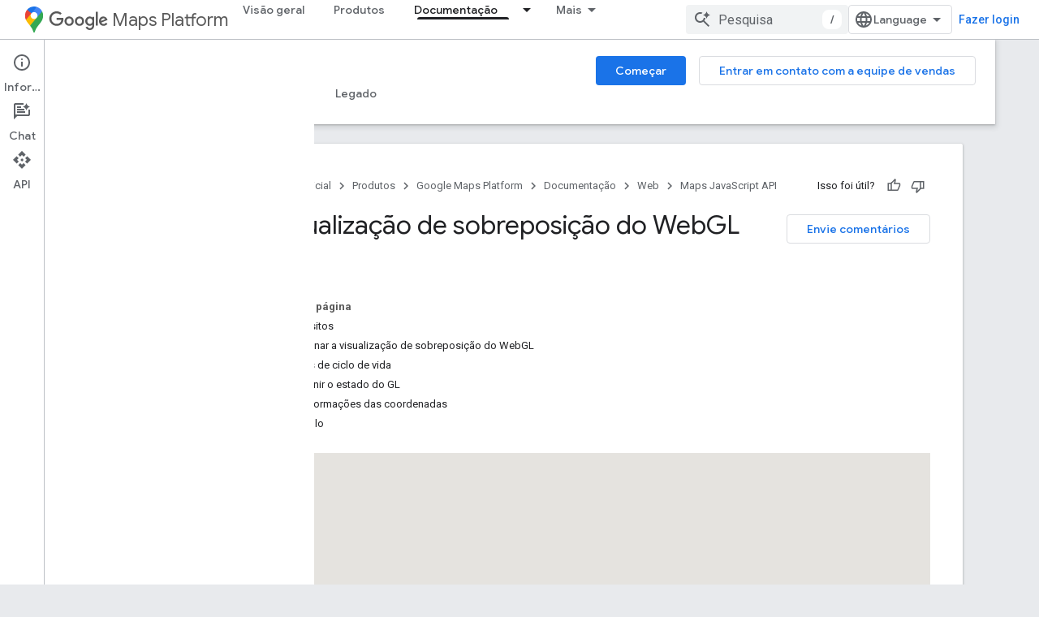

--- FILE ---
content_type: text/html; charset=utf-8
request_url: https://developers-dot-devsite-v2-prod.appspot.com/maps/documentation/javascript/webgl/webgl-overlay-view?authuser=0&hl=pt-br
body_size: 41331
content:









<!doctype html>
<html 
      lang="pt-BR-x-mtfrom-en"
      dir="ltr">
  <head>
    <meta name="google-signin-client-id" content="721724668570-nbkv1cfusk7kk4eni4pjvepaus73b13t.apps.googleusercontent.com"><meta name="google-signin-scope"
          content="profile email https://www.googleapis.com/auth/developerprofiles https://www.googleapis.com/auth/developerprofiles.award https://www.googleapis.com/auth/devprofiles.full_control.firstparty"><meta property="og:site_name" content="Google for Developers">
    <meta property="og:type" content="website"><meta name="robots" content="noindex"><meta name="theme-color" content="#fff"><meta charset="utf-8">
    <meta content="IE=Edge" http-equiv="X-UA-Compatible">
    <meta name="viewport" content="width=device-width, initial-scale=1">
    

    <link rel="manifest" href="/_pwa/developers/manifest.json"
          crossorigin="use-credentials">
    <link rel="preconnect" href="//www.gstatic.com" crossorigin>
    <link rel="preconnect" href="//fonts.gstatic.com" crossorigin>
    <link rel="preconnect" href="//fonts.googleapis.com" crossorigin>
    <link rel="preconnect" href="//apis.google.com" crossorigin>
    <link rel="preconnect" href="//www.google-analytics.com" crossorigin><link rel="stylesheet" href="//fonts.googleapis.com/css?family=Google+Sans:400,500|Roboto:400,400italic,500,500italic,700,700italic|Roboto+Mono:400,500,700&display=swap">
      <link rel="stylesheet"
            href="//fonts.googleapis.com/css2?family=Material+Icons&family=Material+Symbols+Outlined&display=block"><link rel="stylesheet" href="https://www.gstatic.com/devrel-devsite/prod/v5ecaab6967af5bdfffc1b93fe7d0ad58c271bf9f563243cec25f323a110134f0/developers/css/app.css">
      <link rel="shortcut icon" href="https://www.gstatic.com/devrel-devsite/prod/v5ecaab6967af5bdfffc1b93fe7d0ad58c271bf9f563243cec25f323a110134f0/developers/images/favicon-new.png">
    <link rel="apple-touch-icon" href="https://www.gstatic.com/devrel-devsite/prod/v5ecaab6967af5bdfffc1b93fe7d0ad58c271bf9f563243cec25f323a110134f0/developers/images/touchicon-180-new.png"><link rel="canonical" href="https://developers.google.com/maps/documentation/javascript/webgl/webgl-overlay-view?hl=pt-br">
      <link rel="dns-prefetch" href="//developers-dot-devsite-v2-prod.appspot.com"><link rel="search" type="application/opensearchdescription+xml"
            title="Google for Developers" href="https://developers-dot-devsite-v2-prod.appspot.com/s/opensearch.xml?authuser=0&amp;hl=pt-br">
      <link rel="alternate" hreflang="en"
          href="https://developers.google.com/maps/documentation/javascript/webgl/webgl-overlay-view" /><link rel="alternate" hreflang="x-default" href="https://developers.google.com/maps/documentation/javascript/webgl/webgl-overlay-view" /><link rel="alternate" hreflang="ar"
          href="https://developers.google.com/maps/documentation/javascript/webgl/webgl-overlay-view?hl=ar" /><link rel="alternate" hreflang="bn"
          href="https://developers.google.com/maps/documentation/javascript/webgl/webgl-overlay-view?hl=bn" /><link rel="alternate" hreflang="zh-Hans"
          href="https://developers.google.com/maps/documentation/javascript/webgl/webgl-overlay-view?hl=zh-cn" /><link rel="alternate" hreflang="zh-Hant"
          href="https://developers.google.com/maps/documentation/javascript/webgl/webgl-overlay-view?hl=zh-tw" /><link rel="alternate" hreflang="fa"
          href="https://developers.google.com/maps/documentation/javascript/webgl/webgl-overlay-view?hl=fa" /><link rel="alternate" hreflang="fr"
          href="https://developers.google.com/maps/documentation/javascript/webgl/webgl-overlay-view?hl=fr" /><link rel="alternate" hreflang="de"
          href="https://developers.google.com/maps/documentation/javascript/webgl/webgl-overlay-view?hl=de" /><link rel="alternate" hreflang="he"
          href="https://developers.google.com/maps/documentation/javascript/webgl/webgl-overlay-view?hl=he" /><link rel="alternate" hreflang="hi"
          href="https://developers.google.com/maps/documentation/javascript/webgl/webgl-overlay-view?hl=hi" /><link rel="alternate" hreflang="id"
          href="https://developers.google.com/maps/documentation/javascript/webgl/webgl-overlay-view?hl=id" /><link rel="alternate" hreflang="it"
          href="https://developers.google.com/maps/documentation/javascript/webgl/webgl-overlay-view?hl=it" /><link rel="alternate" hreflang="ja"
          href="https://developers.google.com/maps/documentation/javascript/webgl/webgl-overlay-view?hl=ja" /><link rel="alternate" hreflang="ko"
          href="https://developers.google.com/maps/documentation/javascript/webgl/webgl-overlay-view?hl=ko" /><link rel="alternate" hreflang="pl"
          href="https://developers.google.com/maps/documentation/javascript/webgl/webgl-overlay-view?hl=pl" /><link rel="alternate" hreflang="pt-BR"
          href="https://developers.google.com/maps/documentation/javascript/webgl/webgl-overlay-view?hl=pt-br" /><link rel="alternate" hreflang="ru"
          href="https://developers.google.com/maps/documentation/javascript/webgl/webgl-overlay-view?hl=ru" /><link rel="alternate" hreflang="es-419"
          href="https://developers.google.com/maps/documentation/javascript/webgl/webgl-overlay-view?hl=es-419" /><link rel="alternate" hreflang="th"
          href="https://developers.google.com/maps/documentation/javascript/webgl/webgl-overlay-view?hl=th" /><link rel="alternate" hreflang="tr"
          href="https://developers.google.com/maps/documentation/javascript/webgl/webgl-overlay-view?hl=tr" /><link rel="alternate" hreflang="vi"
          href="https://developers.google.com/maps/documentation/javascript/webgl/webgl-overlay-view?hl=vi" /><title>Visualização de sobreposição do WebGL &nbsp;|&nbsp; Maps JavaScript API &nbsp;|&nbsp; Google for Developers</title>

<meta property="og:title" content="Visualização de sobreposição do WebGL &nbsp;|&nbsp; Maps JavaScript API &nbsp;|&nbsp; Google for Developers"><meta property="og:url" content="https://developers.google.com/maps/documentation/javascript/webgl/webgl-overlay-view?hl=pt-br"><meta property="og:image" content="https://developers.google.com/static/maps/images/google-maps-platform-1200x675.png?authuser=0&amp;hl=pt-br">
  <meta property="og:image:width" content="1200">
  <meta property="og:image:height" content="675"><meta property="og:locale" content="pt_br"><meta name="twitter:card" content="summary_large_image"><meta name="twitter:site" content="@GMapsPlatform"><script type="application/ld+json">
  {
    "@context": "https://schema.org",
    "@type": "Article",
    
    "headline": "Visualização de sobreposição do WebGL"
  }
</script><script type="application/ld+json">
  {
    "@context": "https://schema.org",
    "@type": "BreadcrumbList",
    "itemListElement": [{
      "@type": "ListItem",
      "position": 1,
      "name": "Google Maps Platform",
      "item": "https://developers.google.com/maps"
    },{
      "@type": "ListItem",
      "position": 2,
      "name": "Web",
      "item": "https://developers.google.com/maps/web"
    },{
      "@type": "ListItem",
      "position": 3,
      "name": "Maps JavaScript API",
      "item": "https://developers.google.com/maps/documentation/javascript"
    },{
      "@type": "ListItem",
      "position": 4,
      "name": "Visualização de sobreposição do WebGL",
      "item": "https://developers.google.com/maps/documentation/javascript/webgl/webgl-overlay-view"
    }]
  }
  </script><link rel="alternate machine-translated-from" hreflang="en"
        href="https://developers-dot-devsite-v2-prod.appspot.com/maps/documentation/javascript/webgl/webgl-overlay-view?hl=en&amp;authuser=0">
  

  

  


    
      <link rel="stylesheet" href="/extras.css"></head>
  <body class="color-scheme--light"
        template="page"
        theme="white"
        type="article"
        
        
        
        layout="docs"
        
        
        
        
        
          
            concierge='closed'
          
        
        display-toc
        pending>
  
    <devsite-progress type="indeterminate" id="app-progress"></devsite-progress>
  
  
    <a href="#main-content" class="skip-link button">
      
      Ir para o conteúdo principal
    </a>
    <section class="devsite-wrapper">
      <devsite-cookie-notification-bar></devsite-cookie-notification-bar><devsite-header role="banner">
  
    





















<div class="devsite-header--inner" data-nosnippet>
  <div class="devsite-top-logo-row-wrapper-wrapper">
    <div class="devsite-top-logo-row-wrapper">
      <div class="devsite-top-logo-row">
        <button type="button" id="devsite-hamburger-menu"
          class="devsite-header-icon-button button-flat material-icons gc-analytics-event"
          data-category="Site-Wide Custom Events"
          data-label="Navigation menu button"
          visually-hidden
          aria-label="Abrir menu">
        </button>
        
<div class="devsite-product-name-wrapper">

  
    
  
  <a href="https://developers-dot-devsite-v2-prod.appspot.com/maps?authuser=0&amp;hl=pt-br">
    
  <div class="devsite-product-logo-container"
       
       
       
    size="medium"
  >
  
    <picture>
      
      <img class="devsite-product-logo"
           alt="Google Maps Platform"
           src="https://developers-dot-devsite-v2-prod.appspot.com/static/maps/images/maps-icon.svg?authuser=0&amp;hl=pt-br"
           srcset=" /static/maps/images/maps-icon.svg"
           sizes="64px"
           loading="lazy"
           >
    </picture>
  
  </div>
  
  </a>
  

  



  
  
  <span class="devsite-product-name">
    <ul class="devsite-breadcrumb-list"
  >
  
  <li class="devsite-breadcrumb-item
             devsite-has-google-wordmark">
    
    
    
      
      
        
  <a href="https://developers-dot-devsite-v2-prod.appspot.com/maps?authuser=0&amp;hl=pt-br"
      
        class="devsite-breadcrumb-link gc-analytics-event"
      
        data-category="Site-Wide Custom Events"
      
        data-label="Upper Header"
      
        data-value="1"
      
        track-type="globalNav"
      
        track-name="breadcrumb"
      
        track-metadata-position="1"
      
        track-metadata-eventdetail="Google Maps Platform"
      
    >
    
          <svg class="devsite-google-wordmark"
       xmlns="http://www.w3.org/2000/svg"
       viewBox="0 0 148 48">
    <title>Google</title>
    <path class="devsite-google-wordmark-svg-path" d="M19.58,37.65c-9.87,0-18.17-8.04-18.17-17.91c0-9.87,8.3-17.91,18.17-17.91c5.46,0,9.35,2.14,12.27,4.94l-3.45,3.45c-2.1-1.97-4.93-3.49-8.82-3.49c-7.21,0-12.84,5.81-12.84,13.02c0,7.21,5.64,13.02,12.84,13.02c4.67,0,7.34-1.88,9.04-3.58c1.4-1.4,2.32-3.41,2.66-6.16H19.58v-4.89h16.47c0.18,0.87,0.26,1.92,0.26,3.06c0,3.67-1.01,8.21-4.24,11.44C28.93,35.9,24.91,37.65,19.58,37.65z M61.78,26.12c0,6.64-5.1,11.53-11.36,11.53s-11.36-4.89-11.36-11.53c0-6.68,5.1-11.53,11.36-11.53S61.78,19.43,61.78,26.12z M56.8,26.12c0-4.15-2.96-6.99-6.39-6.99c-3.43,0-6.39,2.84-6.39,6.99c0,4.11,2.96,6.99,6.39,6.99C53.84,33.11,56.8,30.22,56.8,26.12z M87.25,26.12c0,6.64-5.1,11.53-11.36,11.53c-6.26,0-11.36-4.89-11.36-11.53c0-6.68,5.1-11.53,11.36-11.53C82.15,14.59,87.25,19.43,87.25,26.12zM82.28,26.12c0-4.15-2.96-6.99-6.39-6.99c-3.43,0-6.39,2.84-6.39,6.99c0,4.11,2.96,6.99,6.39,6.99C79.32,33.11,82.28,30.22,82.28,26.12z M112.09,15.29v20.7c0,8.52-5.02,12.01-10.96,12.01c-5.59,0-8.95-3.76-10.22-6.81l4.41-1.83c0.79,1.88,2.71,4.1,5.81,4.1c3.8,0,6.16-2.36,6.16-6.77v-1.66h-0.18c-1.14,1.4-3.32,2.62-6.07,2.62c-5.76,0-11.05-5.02-11.05-11.49c0-6.51,5.28-11.57,11.05-11.57c2.75,0,4.93,1.22,6.07,2.58h0.18v-1.88H112.09z M107.64,26.16c0-4.06-2.71-7.03-6.16-7.03c-3.49,0-6.42,2.97-6.42,7.03c0,4.02,2.93,6.94,6.42,6.94C104.93,33.11,107.64,30.18,107.64,26.16z M120.97,3.06v33.89h-5.07V3.06H120.97z M140.89,29.92l3.93,2.62c-1.27,1.88-4.32,5.11-9.61,5.11c-6.55,0-11.28-5.07-11.28-11.53c0-6.86,4.77-11.53,10.71-11.53c5.98,0,8.91,4.76,9.87,7.34l0.52,1.31l-15.42,6.38c1.18,2.31,3.01,3.49,5.59,3.49C137.79,33.11,139.58,31.84,140.89,29.92zM128.79,25.77l10.31-4.28c-0.57-1.44-2.27-2.45-4.28-2.45C132.24,19.04,128.66,21.31,128.79,25.77z"/>
  </svg>Maps Platform
        
  </a>
  
      
    
  </li>
  
</ul>
  </span>

</div>
        <div class="devsite-top-logo-row-middle">
          <div class="devsite-header-upper-tabs">
            
              
              
  <devsite-tabs class="upper-tabs">

    <nav class="devsite-tabs-wrapper" aria-label="Guias superiores">
      
        
          <tab  >
            
    <a href="https://mapsplatform.google.com/?authuser=0&amp;hl=pt-br"
    class="devsite-tabs-content gc-analytics-event "
      track-metadata-eventdetail="https://mapsplatform.google.com/?authuser=0&amp;hl=pt-br"
    
       track-type="nav"
       track-metadata-position="nav - visão geral"
       track-metadata-module="primary nav"
       
       
         
           data-category="home"
         
           data-label="navTopMenu"
         
           track-name="visão geral"
         
           data-action="tabClick"
         
       >
    Visão geral
  
    </a>
    
  
          </tab>
        
      
        
          <tab  >
            
    <a href="https://mapsplatform.google.com/maps-products/?authuser=0&amp;hl=pt-br"
    class="devsite-tabs-content gc-analytics-event "
      track-metadata-eventdetail="https://mapsplatform.google.com/maps-products/?authuser=0&amp;hl=pt-br"
    
       track-type="nav"
       track-metadata-position="nav - produtos"
       track-metadata-module="primary nav"
       
       
         
           data-category="products"
         
           data-label="navTopMenu"
         
           track-name="produtos"
         
           data-action="tabClick"
         
       >
    Produtos
  
    </a>
    
  
          </tab>
        
      
        
          <tab  >
            
    <a href="https://mapsplatform.google.com/pricing/?authuser=0&amp;hl=pt-br"
    class="devsite-tabs-content gc-analytics-event "
      track-metadata-eventdetail="https://mapsplatform.google.com/pricing/?authuser=0&amp;hl=pt-br"
    
       track-type="nav"
       track-metadata-position="nav - preço"
       track-metadata-module="primary nav"
       
       
         
           data-category="pricing"
         
           data-label="navTopMenu"
         
           track-name="preço"
         
           data-action="tabClick"
         
       >
    Preço
  
    </a>
    
  
          </tab>
        
      
        
          <tab class="devsite-dropdown
    devsite-dropdown-full
    devsite-active
    
    ">
  
    <a href="https://developers-dot-devsite-v2-prod.appspot.com/maps/documentation?authuser=0&amp;hl=pt-br"
    class="devsite-tabs-content gc-analytics-event "
      track-metadata-eventdetail="https://developers-dot-devsite-v2-prod.appspot.com/maps/documentation?authuser=0&amp;hl=pt-br"
    
       track-type="nav"
       track-metadata-position="nav - documentação"
       track-metadata-module="primary nav"
       aria-label="Documentação, selected" 
       
         
           data-category="documentation"
         
           data-label="navTopMenu"
         
           track-name="documentação"
         
           data-action="tabClick"
         
       >
    Documentação
  
    </a>
    
      <button
         aria-haspopup="menu"
         aria-expanded="false"
         aria-label="Menu suspenso de Documentação"
         track-type="nav"
         track-metadata-eventdetail="https://developers-dot-devsite-v2-prod.appspot.com/maps/documentation?authuser=0&amp;hl=pt-br"
         track-metadata-position="nav - documentação"
         track-metadata-module="primary nav"
         
          
            data-category="documentation"
          
            data-label="navTopMenu"
          
            track-name="documentação"
          
            data-action="tabClick"
          
        
         class="devsite-tabs-dropdown-toggle devsite-icon devsite-icon-arrow-drop-down"></button>
    
  
  <div class="devsite-tabs-dropdown" role="menu" aria-label="submenu" hidden>
    
    <div class="devsite-tabs-dropdown-content">
      
        <div class="devsite-tabs-dropdown-column
                    ">
          
            <ul class="devsite-tabs-dropdown-section
                       ">
              
                <li class="devsite-nav-title" role="heading" tooltip>Começar</li>
              
              
              
                <li class="devsite-nav-item">
                  <a href="https://developers-dot-devsite-v2-prod.appspot.com/maps/get-started?authuser=0&amp;hl=pt-br"
                    
                     track-type="nav"
                     track-metadata-eventdetail="https://developers-dot-devsite-v2-prod.appspot.com/maps/get-started?authuser=0&amp;hl=pt-br"
                     track-metadata-position="nav - documentação"
                     track-metadata-module="tertiary nav"
                     
                       track-metadata-module_headline="começar"
                     
                     tooltip
                  >
                    
                    <div class="devsite-nav-item-title">
                      Começar a usar a Plataforma Google Maps
                    </div>
                    
                  </a>
                </li>
              
                <li class="devsite-nav-item">
                  <a href="https://developers-dot-devsite-v2-prod.appspot.com/maps/documentation/capabilities-explorer?authuser=0&amp;hl=pt-br"
                    
                     track-type="nav"
                     track-metadata-eventdetail="https://developers-dot-devsite-v2-prod.appspot.com/maps/documentation/capabilities-explorer?authuser=0&amp;hl=pt-br"
                     track-metadata-position="nav - documentação"
                     track-metadata-module="tertiary nav"
                     
                       track-metadata-module_headline="começar"
                     
                     tooltip
                  >
                    
                    <div class="devsite-nav-item-title">
                      Explorador de recursos
                    </div>
                    
                  </a>
                </li>
              
                <li class="devsite-nav-item">
                  <a href="https://developers-dot-devsite-v2-prod.appspot.com/maps/billing-and-pricing?authuser=0&amp;hl=pt-br"
                    
                      class="gc-analytics-event"
                    
                     track-type="nav"
                     track-metadata-eventdetail="https://developers-dot-devsite-v2-prod.appspot.com/maps/billing-and-pricing?authuser=0&amp;hl=pt-br"
                     track-metadata-position="nav - documentação"
                     track-metadata-module="tertiary nav"
                     
                       track-metadata-module_headline="começar"
                     
                     tooltip
                  
                    
                     data-action="tabClick"
                    
                     data-label="documentationMenu"
                    
                     data-category="pricing"
                    
                  >
                    
                    <div class="devsite-nav-item-title">
                      Preços e faturamento
                    </div>
                    
                  </a>
                </li>
              
                <li class="devsite-nav-item">
                  <a href="https://mapsplatform.google.com/resources/trust-center?authuser=0&amp;hl=pt-br"
                    
                     track-type="nav"
                     track-metadata-eventdetail="https://mapsplatform.google.com/resources/trust-center?authuser=0&amp;hl=pt-br"
                     track-metadata-position="nav - documentação"
                     track-metadata-module="tertiary nav"
                     
                       track-metadata-module_headline="começar"
                     
                     tooltip
                  >
                    
                    <div class="devsite-nav-item-title">
                      Segurança e compliance
                    </div>
                    
                  </a>
                </li>
              
                <li class="devsite-nav-item">
                  <a href="https://developers-dot-devsite-v2-prod.appspot.com/maps/billing-and-pricing/reporting-and-monitoring?authuser=0&amp;hl=pt-br"
                    
                     track-type="nav"
                     track-metadata-eventdetail="https://developers-dot-devsite-v2-prod.appspot.com/maps/billing-and-pricing/reporting-and-monitoring?authuser=0&amp;hl=pt-br"
                     track-metadata-position="nav - documentação"
                     track-metadata-module="tertiary nav"
                     
                       track-metadata-module_headline="começar"
                     
                     tooltip
                  >
                    
                    <div class="devsite-nav-item-title">
                      Relatórios e monitoramento
                    </div>
                    
                  </a>
                </li>
              
                <li class="devsite-nav-item">
                  <a href="https://developers-dot-devsite-v2-prod.appspot.com/maps/faq?authuser=0&amp;hl=pt-br"
                    
                     track-type="nav"
                     track-metadata-eventdetail="https://developers-dot-devsite-v2-prod.appspot.com/maps/faq?authuser=0&amp;hl=pt-br"
                     track-metadata-position="nav - documentação"
                     track-metadata-module="tertiary nav"
                     
                       track-metadata-module_headline="começar"
                     
                     tooltip
                  >
                    
                    <div class="devsite-nav-item-title">
                      Perguntas frequentes
                    </div>
                    
                  </a>
                </li>
              
                <li class="devsite-nav-item">
                  <a href="https://developers-dot-devsite-v2-prod.appspot.com/maps/support?authuser=0&amp;hl=pt-br"
                    
                     track-type="nav"
                     track-metadata-eventdetail="https://developers-dot-devsite-v2-prod.appspot.com/maps/support?authuser=0&amp;hl=pt-br"
                     track-metadata-position="nav - documentação"
                     track-metadata-module="tertiary nav"
                     
                       track-metadata-module_headline="começar"
                     
                     tooltip
                  >
                    
                    <div class="devsite-nav-item-title">
                      Suporte e recursos
                    </div>
                    
                  </a>
                </li>
              
                <li class="devsite-nav-item">
                  <a href="https://developers-dot-devsite-v2-prod.appspot.com/maps/support/care?authuser=0&amp;hl=pt-br"
                    
                     track-type="nav"
                     track-metadata-eventdetail="https://developers-dot-devsite-v2-prod.appspot.com/maps/support/care?authuser=0&amp;hl=pt-br"
                     track-metadata-position="nav - documentação"
                     track-metadata-module="tertiary nav"
                     
                       track-metadata-module_headline="começar"
                     
                     tooltip
                  >
                    
                    <div class="devsite-nav-item-title">
                      Atendimento ao cliente
                    </div>
                    
                  </a>
                </li>
              
                <li class="devsite-nav-item">
                  <a href="https://developers-dot-devsite-v2-prod.appspot.com/maps/incident-management?authuser=0&amp;hl=pt-br"
                    
                     track-type="nav"
                     track-metadata-eventdetail="https://developers-dot-devsite-v2-prod.appspot.com/maps/incident-management?authuser=0&amp;hl=pt-br"
                     track-metadata-position="nav - documentação"
                     track-metadata-module="tertiary nav"
                     
                       track-metadata-module_headline="começar"
                     
                     tooltip
                  >
                    
                    <div class="devsite-nav-item-title">
                      Gerenciamento de incidentes
                    </div>
                    
                  </a>
                </li>
              
            </ul>
          
        </div>
      
        <div class="devsite-tabs-dropdown-column
                    ">
          
            <ul class="devsite-tabs-dropdown-section
                       ">
              
                <li class="devsite-nav-title" role="heading" tooltip>Mapas</li>
              
              
              
                <li class="devsite-nav-item">
                  <a href="https://developers-dot-devsite-v2-prod.appspot.com/maps/documentation/javascript?authuser=0&amp;hl=pt-br"
                    
                     track-type="nav"
                     track-metadata-eventdetail="https://developers-dot-devsite-v2-prod.appspot.com/maps/documentation/javascript?authuser=0&amp;hl=pt-br"
                     track-metadata-position="nav - documentação"
                     track-metadata-module="tertiary nav"
                     
                       track-metadata-module_headline="mapas"
                     
                     tooltip
                  >
                    
                    <div class="devsite-nav-item-title">
                      API Maps JavaScript
                    </div>
                    
                  </a>
                </li>
              
                <li class="devsite-nav-item">
                  <a href="https://developers-dot-devsite-v2-prod.appspot.com/maps/documentation/android-sdk?authuser=0&amp;hl=pt-br"
                    
                     track-type="nav"
                     track-metadata-eventdetail="https://developers-dot-devsite-v2-prod.appspot.com/maps/documentation/android-sdk?authuser=0&amp;hl=pt-br"
                     track-metadata-position="nav - documentação"
                     track-metadata-module="tertiary nav"
                     
                       track-metadata-module_headline="mapas"
                     
                     tooltip
                  >
                    
                    <div class="devsite-nav-item-title">
                      SDK do Maps para Android
                    </div>
                    
                  </a>
                </li>
              
                <li class="devsite-nav-item">
                  <a href="https://developers-dot-devsite-v2-prod.appspot.com/maps/documentation/ios-sdk?authuser=0&amp;hl=pt-br"
                    
                     track-type="nav"
                     track-metadata-eventdetail="https://developers-dot-devsite-v2-prod.appspot.com/maps/documentation/ios-sdk?authuser=0&amp;hl=pt-br"
                     track-metadata-position="nav - documentação"
                     track-metadata-module="tertiary nav"
                     
                       track-metadata-module_headline="mapas"
                     
                     tooltip
                  >
                    
                    <div class="devsite-nav-item-title">
                      SDK do Maps para iOS
                    </div>
                    
                  </a>
                </li>
              
                <li class="devsite-nav-item">
                  <a href="https://developers-dot-devsite-v2-prod.appspot.com/maps/flutter-package/overview?authuser=0&amp;hl=pt-br"
                    
                     track-type="nav"
                     track-metadata-eventdetail="https://developers-dot-devsite-v2-prod.appspot.com/maps/flutter-package/overview?authuser=0&amp;hl=pt-br"
                     track-metadata-position="nav - documentação"
                     track-metadata-module="tertiary nav"
                     
                       track-metadata-module_headline="mapas"
                     
                     tooltip
                  >
                    
                    <div class="devsite-nav-item-title">
                      Google Maps para Flutter
                    </div>
                    
                  </a>
                </li>
              
                <li class="devsite-nav-item">
                  <a href="https://developers-dot-devsite-v2-prod.appspot.com/maps/documentation/embed?authuser=0&amp;hl=pt-br"
                    
                     track-type="nav"
                     track-metadata-eventdetail="https://developers-dot-devsite-v2-prod.appspot.com/maps/documentation/embed?authuser=0&amp;hl=pt-br"
                     track-metadata-position="nav - documentação"
                     track-metadata-module="tertiary nav"
                     
                       track-metadata-module_headline="mapas"
                     
                     tooltip
                  >
                    
                    <div class="devsite-nav-item-title">
                      API Maps Embed
                    </div>
                    
                  </a>
                </li>
              
                <li class="devsite-nav-item">
                  <a href="https://developers-dot-devsite-v2-prod.appspot.com/maps/documentation/maps-static?authuser=0&amp;hl=pt-br"
                    
                     track-type="nav"
                     track-metadata-eventdetail="https://developers-dot-devsite-v2-prod.appspot.com/maps/documentation/maps-static?authuser=0&amp;hl=pt-br"
                     track-metadata-position="nav - documentação"
                     track-metadata-module="tertiary nav"
                     
                       track-metadata-module_headline="mapas"
                     
                     tooltip
                  >
                    
                    <div class="devsite-nav-item-title">
                      API Maps Static
                    </div>
                    
                  </a>
                </li>
              
                <li class="devsite-nav-item">
                  <a href="https://developers-dot-devsite-v2-prod.appspot.com/maps/documentation/street-view-insights?authuser=0&amp;hl=pt-br"
                    
                     track-type="nav"
                     track-metadata-eventdetail="https://developers-dot-devsite-v2-prod.appspot.com/maps/documentation/street-view-insights?authuser=0&amp;hl=pt-br"
                     track-metadata-position="nav - documentação"
                     track-metadata-module="tertiary nav"
                     
                       track-metadata-module_headline="mapas"
                     
                     tooltip
                  >
                    
                    <div class="devsite-nav-item-title">
                      Street View Insights
                    </div>
                    
                  </a>
                </li>
              
                <li class="devsite-nav-item">
                  <a href="https://developers-dot-devsite-v2-prod.appspot.com/maps/documentation/streetview?authuser=0&amp;hl=pt-br"
                    
                     track-type="nav"
                     track-metadata-eventdetail="https://developers-dot-devsite-v2-prod.appspot.com/maps/documentation/streetview?authuser=0&amp;hl=pt-br"
                     track-metadata-position="nav - documentação"
                     track-metadata-module="tertiary nav"
                     
                       track-metadata-module_headline="mapas"
                     
                     tooltip
                  >
                    
                    <div class="devsite-nav-item-title">
                      API Street View Static
                    </div>
                    
                  </a>
                </li>
              
                <li class="devsite-nav-item">
                  <a href="https://developers-dot-devsite-v2-prod.appspot.com/maps/documentation/urls?authuser=0&amp;hl=pt-br"
                    
                     track-type="nav"
                     track-metadata-eventdetail="https://developers-dot-devsite-v2-prod.appspot.com/maps/documentation/urls?authuser=0&amp;hl=pt-br"
                     track-metadata-position="nav - documentação"
                     track-metadata-module="tertiary nav"
                     
                       track-metadata-module_headline="mapas"
                     
                     tooltip
                  >
                    
                    <div class="devsite-nav-item-title">
                      URLs do mapa
                    </div>
                    
                  </a>
                </li>
              
                <li class="devsite-nav-item">
                  <a href="https://developers-dot-devsite-v2-prod.appspot.com/maps/documentation/aerial-view?authuser=0&amp;hl=pt-br"
                    
                     track-type="nav"
                     track-metadata-eventdetail="https://developers-dot-devsite-v2-prod.appspot.com/maps/documentation/aerial-view?authuser=0&amp;hl=pt-br"
                     track-metadata-position="nav - documentação"
                     track-metadata-module="tertiary nav"
                     
                       track-metadata-module_headline="mapas"
                     
                     tooltip
                  >
                    
                    <div class="devsite-nav-item-title">
                      API Aerial View
                    </div>
                    
                  </a>
                </li>
              
                <li class="devsite-nav-item">
                  <a href="https://developers-dot-devsite-v2-prod.appspot.com/maps/documentation/elevation?authuser=0&amp;hl=pt-br"
                    
                     track-type="nav"
                     track-metadata-eventdetail="https://developers-dot-devsite-v2-prod.appspot.com/maps/documentation/elevation?authuser=0&amp;hl=pt-br"
                     track-metadata-position="nav - documentação"
                     track-metadata-module="tertiary nav"
                     
                       track-metadata-module_headline="mapas"
                     
                     tooltip
                  >
                    
                    <div class="devsite-nav-item-title">
                      API Elevation
                    </div>
                    
                  </a>
                </li>
              
                <li class="devsite-nav-item">
                  <a href="https://developers-dot-devsite-v2-prod.appspot.com/maps/documentation/tile?authuser=0&amp;hl=pt-br"
                    
                     track-type="nav"
                     track-metadata-eventdetail="https://developers-dot-devsite-v2-prod.appspot.com/maps/documentation/tile?authuser=0&amp;hl=pt-br"
                     track-metadata-position="nav - documentação"
                     track-metadata-module="tertiary nav"
                     
                       track-metadata-module_headline="mapas"
                     
                     tooltip
                  >
                    
                    <div class="devsite-nav-item-title">
                      API Map Tiles
                    </div>
                    
                  </a>
                </li>
              
                <li class="devsite-nav-item">
                  <a href="https://developers-dot-devsite-v2-prod.appspot.com/maps/documentation/datasets?authuser=0&amp;hl=pt-br"
                    
                     track-type="nav"
                     track-metadata-eventdetail="https://developers-dot-devsite-v2-prod.appspot.com/maps/documentation/datasets?authuser=0&amp;hl=pt-br"
                     track-metadata-position="nav - documentação"
                     track-metadata-module="tertiary nav"
                     
                       track-metadata-module_headline="mapas"
                     
                     tooltip
                  >
                    
                    <div class="devsite-nav-item-title">
                      API Maps Datasets
                    </div>
                    
                  </a>
                </li>
              
                <li class="devsite-nav-item">
                  <a href="https://developers-dot-devsite-v2-prod.appspot.com/maps/documentation/web-components?authuser=0&amp;hl=pt-br"
                    
                     track-type="nav"
                     track-metadata-eventdetail="https://developers-dot-devsite-v2-prod.appspot.com/maps/documentation/web-components?authuser=0&amp;hl=pt-br"
                     track-metadata-position="nav - documentação"
                     track-metadata-module="tertiary nav"
                     
                       track-metadata-module_headline="mapas"
                     
                     tooltip
                  >
                    
                    <div class="devsite-nav-item-title">
                      Componentes da Web
                    </div>
                    
                  </a>
                </li>
              
            </ul>
          
        </div>
      
        <div class="devsite-tabs-dropdown-column
                    ">
          
            <ul class="devsite-tabs-dropdown-section
                       ">
              
                <li class="devsite-nav-title" role="heading" tooltip>Routes</li>
              
              
              
                <li class="devsite-nav-item">
                  <a href="https://developers-dot-devsite-v2-prod.appspot.com/maps/documentation/routes?authuser=0&amp;hl=pt-br"
                    
                     track-type="nav"
                     track-metadata-eventdetail="https://developers-dot-devsite-v2-prod.appspot.com/maps/documentation/routes?authuser=0&amp;hl=pt-br"
                     track-metadata-position="nav - documentação"
                     track-metadata-module="tertiary nav"
                     
                       track-metadata-module_headline="routes"
                     
                     tooltip
                  >
                    
                    <div class="devsite-nav-item-title">
                      API Routes
                    </div>
                    
                  </a>
                </li>
              
                <li class="devsite-nav-item">
                  <a href="https://developers-dot-devsite-v2-prod.appspot.com/maps/documentation/navigation/android-sdk?authuser=0&amp;hl=pt-br"
                    
                     track-type="nav"
                     track-metadata-eventdetail="https://developers-dot-devsite-v2-prod.appspot.com/maps/documentation/navigation/android-sdk?authuser=0&amp;hl=pt-br"
                     track-metadata-position="nav - documentação"
                     track-metadata-module="tertiary nav"
                     
                       track-metadata-module_headline="routes"
                     
                     tooltip
                  >
                    
                    <div class="devsite-nav-item-title">
                      SDK do Navigation para Android
                    </div>
                    
                  </a>
                </li>
              
                <li class="devsite-nav-item">
                  <a href="https://developers-dot-devsite-v2-prod.appspot.com/maps/documentation/navigation/ios-sdk?authuser=0&amp;hl=pt-br"
                    
                     track-type="nav"
                     track-metadata-eventdetail="https://developers-dot-devsite-v2-prod.appspot.com/maps/documentation/navigation/ios-sdk?authuser=0&amp;hl=pt-br"
                     track-metadata-position="nav - documentação"
                     track-metadata-module="tertiary nav"
                     
                       track-metadata-module_headline="routes"
                     
                     tooltip
                  >
                    
                    <div class="devsite-nav-item-title">
                      SDK do Navigation para iOS
                    </div>
                    
                  </a>
                </li>
              
                <li class="devsite-nav-item">
                  <a href="https://developers-dot-devsite-v2-prod.appspot.com/maps/documentation/cross-platform/navigation?authuser=0&amp;hl=pt-br"
                    
                     track-type="nav"
                     track-metadata-eventdetail="https://developers-dot-devsite-v2-prod.appspot.com/maps/documentation/cross-platform/navigation?authuser=0&amp;hl=pt-br"
                     track-metadata-position="nav - documentação"
                     track-metadata-module="tertiary nav"
                     
                       track-metadata-module_headline="routes"
                     
                     tooltip
                  >
                    
                    <div class="devsite-nav-item-title">
                      Navegação para Flutter
                    </div>
                    
                  </a>
                </li>
              
                <li class="devsite-nav-item">
                  <a href="https://developers-dot-devsite-v2-prod.appspot.com/maps/documentation/cross-platform/navigation?authuser=0&amp;hl=pt-br"
                    
                     track-type="nav"
                     track-metadata-eventdetail="https://developers-dot-devsite-v2-prod.appspot.com/maps/documentation/cross-platform/navigation?authuser=0&amp;hl=pt-br"
                     track-metadata-position="nav - documentação"
                     track-metadata-module="tertiary nav"
                     
                       track-metadata-module_headline="routes"
                     
                     tooltip
                  >
                    
                    <div class="devsite-nav-item-title">
                      Navegação para React Native
                    </div>
                    
                  </a>
                </li>
              
                <li class="devsite-nav-item">
                  <a href="https://developers-dot-devsite-v2-prod.appspot.com/maps/documentation/roads?authuser=0&amp;hl=pt-br"
                    
                     track-type="nav"
                     track-metadata-eventdetail="https://developers-dot-devsite-v2-prod.appspot.com/maps/documentation/roads?authuser=0&amp;hl=pt-br"
                     track-metadata-position="nav - documentação"
                     track-metadata-module="tertiary nav"
                     
                       track-metadata-module_headline="routes"
                     
                     tooltip
                  >
                    
                    <div class="devsite-nav-item-title">
                      API Roads
                    </div>
                    
                  </a>
                </li>
              
                <li class="devsite-nav-item">
                  <a href="https://developers-dot-devsite-v2-prod.appspot.com/maps/documentation/route-optimization?authuser=0&amp;hl=pt-br"
                    
                     track-type="nav"
                     track-metadata-eventdetail="https://developers-dot-devsite-v2-prod.appspot.com/maps/documentation/route-optimization?authuser=0&amp;hl=pt-br"
                     track-metadata-position="nav - documentação"
                     track-metadata-module="tertiary nav"
                     
                       track-metadata-module_headline="routes"
                     
                     tooltip
                  >
                    
                    <div class="devsite-nav-item-title">
                      API Route Optimization
                    </div>
                    
                  </a>
                </li>
              
            </ul>
          
            <ul class="devsite-tabs-dropdown-section
                       ">
              
                <li class="devsite-nav-title" role="heading" tooltip>Analytics</li>
              
              
              
                <li class="devsite-nav-item">
                  <a href="https://developers-dot-devsite-v2-prod.appspot.com/maps/documentation/earth?authuser=0&amp;hl=pt-br"
                    
                     track-type="nav"
                     track-metadata-eventdetail="https://developers-dot-devsite-v2-prod.appspot.com/maps/documentation/earth?authuser=0&amp;hl=pt-br"
                     track-metadata-position="nav - documentação"
                     track-metadata-module="tertiary nav"
                     
                       track-metadata-module_headline="routes"
                     
                     tooltip
                  >
                    
                    <div class="devsite-nav-item-title">
                      Google Earth
                    </div>
                    
                  </a>
                </li>
              
                <li class="devsite-nav-item">
                  <a href="https://developers-dot-devsite-v2-prod.appspot.com/maps/documentation/placesinsights?authuser=0&amp;hl=pt-br"
                    
                     track-type="nav"
                     track-metadata-eventdetail="https://developers-dot-devsite-v2-prod.appspot.com/maps/documentation/placesinsights?authuser=0&amp;hl=pt-br"
                     track-metadata-position="nav - documentação"
                     track-metadata-module="tertiary nav"
                     
                       track-metadata-module_headline="routes"
                     
                     tooltip
                  >
                    
                    <div class="devsite-nav-item-title">
                      Insights de lugares
                    </div>
                    
                  </a>
                </li>
              
                <li class="devsite-nav-item">
                  <a href="https://developers-dot-devsite-v2-prod.appspot.com/maps/documentation/imagery-insights?authuser=0&amp;hl=pt-br"
                    
                     track-type="nav"
                     track-metadata-eventdetail="https://developers-dot-devsite-v2-prod.appspot.com/maps/documentation/imagery-insights?authuser=0&amp;hl=pt-br"
                     track-metadata-position="nav - documentação"
                     track-metadata-module="tertiary nav"
                     
                       track-metadata-module_headline="routes"
                     
                     tooltip
                  >
                    
                    <div class="devsite-nav-item-title">
                      Insights de imagens
                    </div>
                    
                  </a>
                </li>
              
                <li class="devsite-nav-item">
                  <a href="https://developers-dot-devsite-v2-prod.appspot.com/maps/documentation/roads-management-insights?authuser=0&amp;hl=pt-br"
                    
                     track-type="nav"
                     track-metadata-eventdetail="https://developers-dot-devsite-v2-prod.appspot.com/maps/documentation/roads-management-insights?authuser=0&amp;hl=pt-br"
                     track-metadata-position="nav - documentação"
                     track-metadata-module="tertiary nav"
                     
                       track-metadata-module_headline="routes"
                     
                     tooltip
                  >
                    
                    <div class="devsite-nav-item-title">
                      Insights do Gerenciamento de estradas
                    </div>
                    
                  </a>
                </li>
              
            </ul>
          
        </div>
      
        <div class="devsite-tabs-dropdown-column
                    ">
          
            <ul class="devsite-tabs-dropdown-section
                       ">
              
                <li class="devsite-nav-title" role="heading" tooltip>Places</li>
              
              
              
                <li class="devsite-nav-item">
                  <a href="https://developers-dot-devsite-v2-prod.appspot.com/maps/documentation/places/web-service?authuser=0&amp;hl=pt-br"
                    
                     track-type="nav"
                     track-metadata-eventdetail="https://developers-dot-devsite-v2-prod.appspot.com/maps/documentation/places/web-service?authuser=0&amp;hl=pt-br"
                     track-metadata-position="nav - documentação"
                     track-metadata-module="tertiary nav"
                     
                       track-metadata-module_headline="places"
                     
                     tooltip
                  >
                    
                    <div class="devsite-nav-item-title">
                      API Places
                    </div>
                    
                  </a>
                </li>
              
                <li class="devsite-nav-item">
                  <a href="https://developers-dot-devsite-v2-prod.appspot.com/maps/documentation/places/android-sdk?authuser=0&amp;hl=pt-br"
                    
                     track-type="nav"
                     track-metadata-eventdetail="https://developers-dot-devsite-v2-prod.appspot.com/maps/documentation/places/android-sdk?authuser=0&amp;hl=pt-br"
                     track-metadata-position="nav - documentação"
                     track-metadata-module="tertiary nav"
                     
                       track-metadata-module_headline="places"
                     
                     tooltip
                  >
                    
                    <div class="devsite-nav-item-title">
                      SDK do Places para Android
                    </div>
                    
                  </a>
                </li>
              
                <li class="devsite-nav-item">
                  <a href="https://developers-dot-devsite-v2-prod.appspot.com/maps/documentation/places/ios-sdk?authuser=0&amp;hl=pt-br"
                    
                     track-type="nav"
                     track-metadata-eventdetail="https://developers-dot-devsite-v2-prod.appspot.com/maps/documentation/places/ios-sdk?authuser=0&amp;hl=pt-br"
                     track-metadata-position="nav - documentação"
                     track-metadata-module="tertiary nav"
                     
                       track-metadata-module_headline="places"
                     
                     tooltip
                  >
                    
                    <div class="devsite-nav-item-title">
                      SDK do Places para iOS
                    </div>
                    
                  </a>
                </li>
              
                <li class="devsite-nav-item">
                  <a href="https://developers-dot-devsite-v2-prod.appspot.com/maps/documentation/javascript/places-js?authuser=0&amp;hl=pt-br"
                    
                     track-type="nav"
                     track-metadata-eventdetail="https://developers-dot-devsite-v2-prod.appspot.com/maps/documentation/javascript/places-js?authuser=0&amp;hl=pt-br"
                     track-metadata-position="nav - documentação"
                     track-metadata-module="tertiary nav"
                     
                       track-metadata-module_headline="places"
                     
                     tooltip
                  >
                    
                    <div class="devsite-nav-item-title">
                      Biblioteca Places, API Maps JavaScript
                    </div>
                    
                  </a>
                </li>
              
                <li class="devsite-nav-item">
                  <a href="https://developers-dot-devsite-v2-prod.appspot.com/maps/documentation/geocoding?authuser=0&amp;hl=pt-br"
                    
                     track-type="nav"
                     track-metadata-eventdetail="https://developers-dot-devsite-v2-prod.appspot.com/maps/documentation/geocoding?authuser=0&amp;hl=pt-br"
                     track-metadata-position="nav - documentação"
                     track-metadata-module="tertiary nav"
                     
                       track-metadata-module_headline="places"
                     
                     tooltip
                  >
                    
                    <div class="devsite-nav-item-title">
                      API Geocoding
                    </div>
                    
                  </a>
                </li>
              
                <li class="devsite-nav-item">
                  <a href="https://developers-dot-devsite-v2-prod.appspot.com/maps/documentation/geolocation?authuser=0&amp;hl=pt-br"
                    
                     track-type="nav"
                     track-metadata-eventdetail="https://developers-dot-devsite-v2-prod.appspot.com/maps/documentation/geolocation?authuser=0&amp;hl=pt-br"
                     track-metadata-position="nav - documentação"
                     track-metadata-module="tertiary nav"
                     
                       track-metadata-module_headline="places"
                     
                     tooltip
                  >
                    
                    <div class="devsite-nav-item-title">
                      API Geolocation
                    </div>
                    
                  </a>
                </li>
              
                <li class="devsite-nav-item">
                  <a href="https://developers-dot-devsite-v2-prod.appspot.com/maps/documentation/address-validation?authuser=0&amp;hl=pt-br"
                    
                     track-type="nav"
                     track-metadata-eventdetail="https://developers-dot-devsite-v2-prod.appspot.com/maps/documentation/address-validation?authuser=0&amp;hl=pt-br"
                     track-metadata-position="nav - documentação"
                     track-metadata-module="tertiary nav"
                     
                       track-metadata-module_headline="places"
                     
                     tooltip
                  >
                    
                    <div class="devsite-nav-item-title">
                      API Address Validation
                    </div>
                    
                  </a>
                </li>
              
                <li class="devsite-nav-item">
                  <a href="https://developers-dot-devsite-v2-prod.appspot.com/maps/documentation/timezone?authuser=0&amp;hl=pt-br"
                    
                     track-type="nav"
                     track-metadata-eventdetail="https://developers-dot-devsite-v2-prod.appspot.com/maps/documentation/timezone?authuser=0&amp;hl=pt-br"
                     track-metadata-position="nav - documentação"
                     track-metadata-module="tertiary nav"
                     
                       track-metadata-module_headline="places"
                     
                     tooltip
                  >
                    
                    <div class="devsite-nav-item-title">
                      API Time Zone
                    </div>
                    
                  </a>
                </li>
              
                <li class="devsite-nav-item">
                  <a href="https://developers-dot-devsite-v2-prod.appspot.com/maps/documentation/places-aggregate?authuser=0&amp;hl=pt-br"
                    
                     track-type="nav"
                     track-metadata-eventdetail="https://developers-dot-devsite-v2-prod.appspot.com/maps/documentation/places-aggregate?authuser=0&amp;hl=pt-br"
                     track-metadata-position="nav - documentação"
                     track-metadata-module="tertiary nav"
                     
                       track-metadata-module_headline="places"
                     
                     tooltip
                  >
                    
                    <div class="devsite-nav-item-title">
                      API Places Aggregate
                    </div>
                    
                  </a>
                </li>
              
            </ul>
          
            <ul class="devsite-tabs-dropdown-section
                       ">
              
                <li class="devsite-nav-title" role="heading" tooltip>Ambiente</li>
              
              
              
                <li class="devsite-nav-item">
                  <a href="https://developers-dot-devsite-v2-prod.appspot.com/maps/documentation/air-quality?authuser=0&amp;hl=pt-br"
                    
                     track-type="nav"
                     track-metadata-eventdetail="https://developers-dot-devsite-v2-prod.appspot.com/maps/documentation/air-quality?authuser=0&amp;hl=pt-br"
                     track-metadata-position="nav - documentação"
                     track-metadata-module="tertiary nav"
                     
                       track-metadata-module_headline="places"
                     
                     tooltip
                  >
                    
                    <div class="devsite-nav-item-title">
                      API Air Quality
                    </div>
                    
                  </a>
                </li>
              
                <li class="devsite-nav-item">
                  <a href="https://developers-dot-devsite-v2-prod.appspot.com/maps/documentation/pollen?authuser=0&amp;hl=pt-br"
                    
                     track-type="nav"
                     track-metadata-eventdetail="https://developers-dot-devsite-v2-prod.appspot.com/maps/documentation/pollen?authuser=0&amp;hl=pt-br"
                     track-metadata-position="nav - documentação"
                     track-metadata-module="tertiary nav"
                     
                       track-metadata-module_headline="places"
                     
                     tooltip
                  >
                    
                    <div class="devsite-nav-item-title">
                      API Pollen
                    </div>
                    
                  </a>
                </li>
              
                <li class="devsite-nav-item">
                  <a href="https://developers-dot-devsite-v2-prod.appspot.com/maps/documentation/solar?authuser=0&amp;hl=pt-br"
                    
                     track-type="nav"
                     track-metadata-eventdetail="https://developers-dot-devsite-v2-prod.appspot.com/maps/documentation/solar?authuser=0&amp;hl=pt-br"
                     track-metadata-position="nav - documentação"
                     track-metadata-module="tertiary nav"
                     
                       track-metadata-module_headline="places"
                     
                     tooltip
                  >
                    
                    <div class="devsite-nav-item-title">
                      API Solar
                    </div>
                    
                  </a>
                </li>
              
                <li class="devsite-nav-item">
                  <a href="https://developers-dot-devsite-v2-prod.appspot.com/maps/documentation/weather?authuser=0&amp;hl=pt-br"
                    
                     track-type="nav"
                     track-metadata-eventdetail="https://developers-dot-devsite-v2-prod.appspot.com/maps/documentation/weather?authuser=0&amp;hl=pt-br"
                     track-metadata-position="nav - documentação"
                     track-metadata-module="tertiary nav"
                     
                       track-metadata-module_headline="places"
                     
                     tooltip
                  >
                    
                    <div class="devsite-nav-item-title">
                      API Weather
                    </div>
                    
                  </a>
                </li>
              
            </ul>
          
        </div>
      
        <div class="devsite-tabs-dropdown-column
                    ">
          
            <ul class="devsite-tabs-dropdown-section
                       ">
              
                <li class="devsite-nav-title" role="heading" tooltip>Soluções</li>
              
              
              
                <li class="devsite-nav-item">
                  <a href="https://developers-dot-devsite-v2-prod.appspot.com/maps/ai/build-with-ai?authuser=0&amp;hl=pt-br"
                    
                     track-type="nav"
                     track-metadata-eventdetail="https://developers-dot-devsite-v2-prod.appspot.com/maps/ai/build-with-ai?authuser=0&amp;hl=pt-br"
                     track-metadata-position="nav - documentação"
                     track-metadata-module="tertiary nav"
                     
                       track-metadata-module_headline="soluções"
                     
                     tooltip
                  >
                    
                    <div class="devsite-nav-item-title">
                      agente do Maps Builder
                    </div>
                    
                  </a>
                </li>
              
                <li class="devsite-nav-item">
                  <a href="https://developers-dot-devsite-v2-prod.appspot.com/maps/solutions?authuser=0&amp;hl=pt-br"
                    
                     track-type="nav"
                     track-metadata-eventdetail="https://developers-dot-devsite-v2-prod.appspot.com/maps/solutions?authuser=0&amp;hl=pt-br"
                     track-metadata-position="nav - documentação"
                     track-metadata-module="tertiary nav"
                     
                       track-metadata-module_headline="soluções"
                     
                     tooltip
                  >
                    
                    <div class="devsite-nav-item-title">
                      Soluções por setor
                    </div>
                    
                  </a>
                </li>
              
                <li class="devsite-nav-item">
                  <a href="https://developers-dot-devsite-v2-prod.appspot.com/maps/documentation/mobility?authuser=0&amp;hl=pt-br"
                    
                     track-type="nav"
                     track-metadata-eventdetail="https://developers-dot-devsite-v2-prod.appspot.com/maps/documentation/mobility?authuser=0&amp;hl=pt-br"
                     track-metadata-position="nav - documentação"
                     track-metadata-module="tertiary nav"
                     
                       track-metadata-module_headline="soluções"
                     
                     tooltip
                  >
                    
                    <div class="devsite-nav-item-title">
                      Serviços de mobilidade
                    </div>
                    
                  </a>
                </li>
              
            </ul>
          
            <ul class="devsite-tabs-dropdown-section
                       ">
              
                <li class="devsite-nav-title" role="heading" tooltip>Outros recursos</li>
              
              
              
                <li class="devsite-nav-item">
                  <a href="https://developers-dot-devsite-v2-prod.appspot.com/maps/api-security-best-practices?authuser=0&amp;hl=pt-br"
                    
                     track-type="nav"
                     track-metadata-eventdetail="https://developers-dot-devsite-v2-prod.appspot.com/maps/api-security-best-practices?authuser=0&amp;hl=pt-br"
                     track-metadata-position="nav - documentação"
                     track-metadata-module="tertiary nav"
                     
                       track-metadata-module_headline="soluções"
                     
                     tooltip
                  >
                    
                    <div class="devsite-nav-item-title">
                      Práticas recomendadas de segurança de APIs
                    </div>
                    
                  </a>
                </li>
              
                <li class="devsite-nav-item">
                  <a href="https://developers-dot-devsite-v2-prod.appspot.com/maps/digital-signature?authuser=0&amp;hl=pt-br"
                    
                     track-type="nav"
                     track-metadata-eventdetail="https://developers-dot-devsite-v2-prod.appspot.com/maps/digital-signature?authuser=0&amp;hl=pt-br"
                     track-metadata-position="nav - documentação"
                     track-metadata-module="tertiary nav"
                     
                       track-metadata-module_headline="soluções"
                     
                     tooltip
                  >
                    
                    <div class="devsite-nav-item-title">
                      Guia de assinatura digital
                    </div>
                    
                  </a>
                </li>
              
                <li class="devsite-nav-item">
                  <a href="https://developers-dot-devsite-v2-prod.appspot.com/maps/coverage?authuser=0&amp;hl=pt-br"
                    
                     track-type="nav"
                     track-metadata-eventdetail="https://developers-dot-devsite-v2-prod.appspot.com/maps/coverage?authuser=0&amp;hl=pt-br"
                     track-metadata-position="nav - documentação"
                     track-metadata-module="tertiary nav"
                     
                       track-metadata-module_headline="soluções"
                     
                     tooltip
                  >
                    
                    <div class="devsite-nav-item-title">
                      Detalhes de cobertura de mapas
                    </div>
                    
                  </a>
                </li>
              
                <li class="devsite-nav-item">
                  <a href="https://developers-dot-devsite-v2-prod.appspot.com/maps/optimization-guide?authuser=0&amp;hl=pt-br"
                    
                     track-type="nav"
                     track-metadata-eventdetail="https://developers-dot-devsite-v2-prod.appspot.com/maps/optimization-guide?authuser=0&amp;hl=pt-br"
                     track-metadata-position="nav - documentação"
                     track-metadata-module="tertiary nav"
                     
                       track-metadata-module_headline="soluções"
                     
                     tooltip
                  >
                    
                    <div class="devsite-nav-item-title">
                      Guia de otimização
                    </div>
                    
                  </a>
                </li>
              
                <li class="devsite-nav-item">
                  <a href="https://developers-dot-devsite-v2-prod.appspot.com/maps/software-support?authuser=0&amp;hl=pt-br"
                    
                     track-type="nav"
                     track-metadata-eventdetail="https://developers-dot-devsite-v2-prod.appspot.com/maps/software-support?authuser=0&amp;hl=pt-br"
                     track-metadata-position="nav - documentação"
                     track-metadata-module="tertiary nav"
                     
                       track-metadata-module_headline="soluções"
                     
                     tooltip
                  >
                    
                    <div class="devsite-nav-item-title">
                      Suporte a software e SO para dispositivos móveis
                    </div>
                    
                  </a>
                </li>
              
                <li class="devsite-nav-item">
                  <a href="https://developers-dot-devsite-v2-prod.appspot.com/maps/launch-stages?authuser=0&amp;hl=pt-br"
                    
                     track-type="nav"
                     track-metadata-eventdetail="https://developers-dot-devsite-v2-prod.appspot.com/maps/launch-stages?authuser=0&amp;hl=pt-br"
                     track-metadata-position="nav - documentação"
                     track-metadata-module="tertiary nav"
                     
                       track-metadata-module_headline="soluções"
                     
                     tooltip
                  >
                    
                    <div class="devsite-nav-item-title">
                      Fases de lançamento
                    </div>
                    
                  </a>
                </li>
              
                <li class="devsite-nav-item">
                  <a href="https://developers-dot-devsite-v2-prod.appspot.com/maps/legacy?authuser=0&amp;hl=pt-br"
                    
                     track-type="nav"
                     track-metadata-eventdetail="https://developers-dot-devsite-v2-prod.appspot.com/maps/legacy?authuser=0&amp;hl=pt-br"
                     track-metadata-position="nav - documentação"
                     track-metadata-module="tertiary nav"
                     
                       track-metadata-module_headline="soluções"
                     
                     tooltip
                  >
                    
                    <div class="devsite-nav-item-title">
                      Produtos legados
                    </div>
                    
                  </a>
                </li>
              
                <li class="devsite-nav-item">
                  <a href="https://developers-dot-devsite-v2-prod.appspot.com/maps/deprecations?authuser=0&amp;hl=pt-br"
                    
                     track-type="nav"
                     track-metadata-eventdetail="https://developers-dot-devsite-v2-prod.appspot.com/maps/deprecations?authuser=0&amp;hl=pt-br"
                     track-metadata-position="nav - documentação"
                     track-metadata-module="tertiary nav"
                     
                       track-metadata-module_headline="soluções"
                     
                     tooltip
                  >
                    
                    <div class="devsite-nav-item-title">
                      Descontinuações
                    </div>
                    
                  </a>
                </li>
              
                <li class="devsite-nav-item">
                  <a href="https://developers-dot-devsite-v2-prod.appspot.com/maps/url-encoding?authuser=0&amp;hl=pt-br"
                    
                     track-type="nav"
                     track-metadata-eventdetail="https://developers-dot-devsite-v2-prod.appspot.com/maps/url-encoding?authuser=0&amp;hl=pt-br"
                     track-metadata-position="nav - documentação"
                     track-metadata-module="tertiary nav"
                     
                       track-metadata-module_headline="soluções"
                     
                     tooltip
                  >
                    
                    <div class="devsite-nav-item-title">
                      Codificação de URL
                    </div>
                    
                  </a>
                </li>
              
                <li class="devsite-nav-item">
                  <a href="https://developers-dot-devsite-v2-prod.appspot.com/maps/third-party-platforms/wordpress?authuser=0&amp;hl=pt-br"
                    
                     track-type="nav"
                     track-metadata-eventdetail="https://developers-dot-devsite-v2-prod.appspot.com/maps/third-party-platforms/wordpress?authuser=0&amp;hl=pt-br"
                     track-metadata-position="nav - documentação"
                     track-metadata-module="tertiary nav"
                     
                       track-metadata-module_headline="soluções"
                     
                     tooltip
                  >
                    
                    <div class="devsite-nav-item-title">
                      Usuários do WordPress
                    </div>
                    
                  </a>
                </li>
              
            </ul>
          
        </div>
      
    </div>
  </div>
</tab>
        
      
        
          <tab  >
            
    <a href="https://mapsplatform.google.com/resources/blog?authuser=0&amp;hl=pt-br"
    class="devsite-tabs-content gc-analytics-event "
      track-metadata-eventdetail="https://mapsplatform.google.com/resources/blog?authuser=0&amp;hl=pt-br"
    
       track-type="nav"
       track-metadata-position="nav - blog"
       track-metadata-module="primary nav"
       
       
         
           data-category="blog"
         
           data-label="navTopMenu"
         
           track-name="blog"
         
           data-action="tabClick"
         
       >
    Blog
  
    </a>
    
  
          </tab>
        
      
        
          <tab class="devsite-dropdown
    
    
    
    ">
  
    <a href="https://developers-dot-devsite-v2-prod.appspot.com/maps/developer-community?authuser=0&amp;hl=pt-br"
    class="devsite-tabs-content gc-analytics-event "
      track-metadata-eventdetail="https://developers-dot-devsite-v2-prod.appspot.com/maps/developer-community?authuser=0&amp;hl=pt-br"
    
       track-type="nav"
       track-metadata-position="nav - comunidade"
       track-metadata-module="primary nav"
       
       
         
           data-category="community"
         
           data-label="navTopMenu"
         
           track-name="comunidade"
         
           data-action="tabClick"
         
       >
    Comunidade
  
    </a>
    
      <button
         aria-haspopup="menu"
         aria-expanded="false"
         aria-label="Menu suspenso de Comunidade"
         track-type="nav"
         track-metadata-eventdetail="https://developers-dot-devsite-v2-prod.appspot.com/maps/developer-community?authuser=0&amp;hl=pt-br"
         track-metadata-position="nav - comunidade"
         track-metadata-module="primary nav"
         
          
            data-category="community"
          
            data-label="navTopMenu"
          
            track-name="comunidade"
          
            data-action="tabClick"
          
        
         class="devsite-tabs-dropdown-toggle devsite-icon devsite-icon-arrow-drop-down"></button>
    
  
  <div class="devsite-tabs-dropdown" role="menu" aria-label="submenu" hidden>
    
    <div class="devsite-tabs-dropdown-content">
      
        <div class="devsite-tabs-dropdown-column
                    ">
          
            <ul class="devsite-tabs-dropdown-section
                       ">
              
              
              
                <li class="devsite-nav-item">
                  <a href="https://github.com/googlemaps/"
                    
                     track-type="nav"
                     track-metadata-eventdetail="https://github.com/googlemaps/"
                     track-metadata-position="nav - comunidade"
                     track-metadata-module="tertiary nav"
                     
                     tooltip
                  >
                    
                    <div class="devsite-nav-item-title">
                      GitHub
                    </div>
                    
                  </a>
                </li>
              
                <li class="devsite-nav-item">
                  <a href="https://www.youtube.com/c/GoogleMapsPlatform?authuser=0&amp;hl=pt-br"
                    
                     track-type="nav"
                     track-metadata-eventdetail="https://www.youtube.com/c/GoogleMapsPlatform?authuser=0&amp;hl=pt-br"
                     track-metadata-position="nav - comunidade"
                     track-metadata-module="tertiary nav"
                     
                     tooltip
                  >
                    
                    <div class="devsite-nav-item-title">
                      YouTube
                    </div>
                    
                  </a>
                </li>
              
                <li class="devsite-nav-item">
                  <a href="https://www.linkedin.com/showcase/googlemapsplatform/"
                    
                     track-type="nav"
                     track-metadata-eventdetail="https://www.linkedin.com/showcase/googlemapsplatform/"
                     track-metadata-position="nav - comunidade"
                     track-metadata-module="tertiary nav"
                     
                     tooltip
                  >
                    
                    <div class="devsite-nav-item-title">
                      LinkedIn
                    </div>
                    
                  </a>
                </li>
              
                <li class="devsite-nav-item">
                  <a href="https://discord.gg/f4hvx8Rp2q"
                    
                     track-type="nav"
                     track-metadata-eventdetail="https://discord.gg/f4hvx8Rp2q"
                     track-metadata-position="nav - comunidade"
                     track-metadata-module="tertiary nav"
                     
                     tooltip
                  >
                    
                    <div class="devsite-nav-item-title">
                      Discord
                    </div>
                    
                  </a>
                </li>
              
                <li class="devsite-nav-item">
                  <a href="https://developers-dot-devsite-v2-prod.appspot.com/maps/innovators?authuser=0&amp;hl=pt-br"
                    
                     track-type="nav"
                     track-metadata-eventdetail="https://developers-dot-devsite-v2-prod.appspot.com/maps/innovators?authuser=0&amp;hl=pt-br"
                     track-metadata-position="nav - comunidade"
                     track-metadata-module="tertiary nav"
                     
                     tooltip
                  >
                    
                    <div class="devsite-nav-item-title">
                      Innovators
                    </div>
                    
                  </a>
                </li>
              
                <li class="devsite-nav-item">
                  <a href="https://issuetracker.google.com/bookmark-groups/76561?authuser=0&amp;hl=pt-br"
                    
                     track-type="nav"
                     track-metadata-eventdetail="https://issuetracker.google.com/bookmark-groups/76561?authuser=0&amp;hl=pt-br"
                     track-metadata-position="nav - comunidade"
                     track-metadata-module="tertiary nav"
                     
                     tooltip
                  >
                    
                    <div class="devsite-nav-item-title">
                      Issue Tracker
                    </div>
                    
                  </a>
                </li>
              
            </ul>
          
        </div>
      
    </div>
  </div>
</tab>
        
      
    </nav>

  </devsite-tabs>

            
           </div>
          
<devsite-search
    enable-signin
    enable-search
    enable-suggestions
      enable-query-completion
    
    enable-search-summaries
    project-name="Maps JavaScript API"
    tenant-name="Google for Developers"
    project-scope="/maps/documentation/javascript"
    url-scoped="https://developers-dot-devsite-v2-prod.appspot.com/s/results/maps/documentation/javascript?authuser=0&amp;hl=pt-br"
    
    
    
    >
  <form class="devsite-search-form" action="https://developers-dot-devsite-v2-prod.appspot.com/s/results?authuser=0&amp;hl=pt-br" method="GET">
    <div class="devsite-search-container">
      <button type="button"
              search-open
              class="devsite-search-button devsite-header-icon-button button-flat material-icons"
              
              aria-label="Abrir pesquisa"></button>
      <div class="devsite-searchbox">
        <input
          aria-activedescendant=""
          aria-autocomplete="list"
          
          aria-label="Pesquisa"
          aria-expanded="false"
          aria-haspopup="listbox"
          autocomplete="off"
          class="devsite-search-field devsite-search-query"
          name="q"
          
          placeholder="Pesquisa"
          role="combobox"
          type="text"
          value=""
          >
          <div class="devsite-search-image material-icons" aria-hidden="true">
            
              <svg class="devsite-search-ai-image" width="24" height="24" viewBox="0 0 24 24" fill="none" xmlns="http://www.w3.org/2000/svg">
                  <g clip-path="url(#clip0_6641_386)">
                    <path d="M19.6 21L13.3 14.7C12.8 15.1 12.225 15.4167 11.575 15.65C10.925 15.8833 10.2333 16 9.5 16C7.68333 16 6.14167 15.375 4.875 14.125C3.625 12.8583 3 11.3167 3 9.5C3 7.68333 3.625 6.15 4.875 4.9C6.14167 3.63333 7.68333 3 9.5 3C10.0167 3 10.5167 3.05833 11 3.175C11.4833 3.275 11.9417 3.43333 12.375 3.65L10.825 5.2C10.6083 5.13333 10.3917 5.08333 10.175 5.05C9.95833 5.01667 9.73333 5 9.5 5C8.25 5 7.18333 5.44167 6.3 6.325C5.43333 7.19167 5 8.25 5 9.5C5 10.75 5.43333 11.8167 6.3 12.7C7.18333 13.5667 8.25 14 9.5 14C10.6667 14 11.6667 13.625 12.5 12.875C13.35 12.1083 13.8417 11.15 13.975 10H15.975C15.925 10.6333 15.7833 11.2333 15.55 11.8C15.3333 12.3667 15.05 12.8667 14.7 13.3L21 19.6L19.6 21ZM17.5 12C17.5 10.4667 16.9667 9.16667 15.9 8.1C14.8333 7.03333 13.5333 6.5 12 6.5C13.5333 6.5 14.8333 5.96667 15.9 4.9C16.9667 3.83333 17.5 2.53333 17.5 0.999999C17.5 2.53333 18.0333 3.83333 19.1 4.9C20.1667 5.96667 21.4667 6.5 23 6.5C21.4667 6.5 20.1667 7.03333 19.1 8.1C18.0333 9.16667 17.5 10.4667 17.5 12Z" fill="#5F6368"/>
                  </g>
                <defs>
                <clipPath id="clip0_6641_386">
                <rect width="24" height="24" fill="white"/>
                </clipPath>
                </defs>
              </svg>
            
          </div>
          <div class="devsite-search-shortcut-icon-container" aria-hidden="true">
            <kbd class="devsite-search-shortcut-icon">/</kbd>
          </div>
      </div>
    </div>
  </form>
  <button type="button"
          search-close
          class="devsite-search-button devsite-header-icon-button button-flat material-icons"
          
          aria-label="Fechar pesquisa"></button>
</devsite-search>

        </div>

        

          

          

          

          
<devsite-language-selector>
  <ul role="presentation">
    
    
    <li role="presentation">
      <a role="menuitem" lang="en"
        >English</a>
    </li>
    
    <li role="presentation">
      <a role="menuitem" lang="de"
        >Deutsch</a>
    </li>
    
    <li role="presentation">
      <a role="menuitem" lang="es"
        >Español</a>
    </li>
    
    <li role="presentation">
      <a role="menuitem" lang="es_419"
        >Español – América Latina</a>
    </li>
    
    <li role="presentation">
      <a role="menuitem" lang="fr"
        >Français</a>
    </li>
    
    <li role="presentation">
      <a role="menuitem" lang="id"
        >Indonesia</a>
    </li>
    
    <li role="presentation">
      <a role="menuitem" lang="it"
        >Italiano</a>
    </li>
    
    <li role="presentation">
      <a role="menuitem" lang="pl"
        >Polski</a>
    </li>
    
    <li role="presentation">
      <a role="menuitem" lang="pt_br"
        >Português – Brasil</a>
    </li>
    
    <li role="presentation">
      <a role="menuitem" lang="vi"
        >Tiếng Việt</a>
    </li>
    
    <li role="presentation">
      <a role="menuitem" lang="tr"
        >Türkçe</a>
    </li>
    
    <li role="presentation">
      <a role="menuitem" lang="ru"
        >Русский</a>
    </li>
    
    <li role="presentation">
      <a role="menuitem" lang="he"
        >עברית</a>
    </li>
    
    <li role="presentation">
      <a role="menuitem" lang="ar"
        >العربيّة</a>
    </li>
    
    <li role="presentation">
      <a role="menuitem" lang="fa"
        >فارسی</a>
    </li>
    
    <li role="presentation">
      <a role="menuitem" lang="hi"
        >हिंदी</a>
    </li>
    
    <li role="presentation">
      <a role="menuitem" lang="bn"
        >বাংলা</a>
    </li>
    
    <li role="presentation">
      <a role="menuitem" lang="th"
        >ภาษาไทย</a>
    </li>
    
    <li role="presentation">
      <a role="menuitem" lang="zh_cn"
        >中文 – 简体</a>
    </li>
    
    <li role="presentation">
      <a role="menuitem" lang="zh_tw"
        >中文 – 繁體</a>
    </li>
    
    <li role="presentation">
      <a role="menuitem" lang="ja"
        >日本語</a>
    </li>
    
    <li role="presentation">
      <a role="menuitem" lang="ko"
        >한국어</a>
    </li>
    
  </ul>
</devsite-language-selector>


          

        

        
          <devsite-user 
                        
                        
                          enable-profiles
                        
                        
                          fp-auth
                        
                        id="devsite-user">
            
              
              <span class="button devsite-top-button" aria-hidden="true" visually-hidden>Fazer login</span>
            
          </devsite-user>
        
        
        
      </div>
    </div>
  </div>



  <div class="devsite-collapsible-section
    ">
    <div class="devsite-header-background">
      
        
          <div class="devsite-product-id-row"
           >
            <div class="devsite-product-description-row">
              
                
                <div class="devsite-product-id">
                  
                  
                  
                    <ul class="devsite-breadcrumb-list"
  
    aria-label="Navegação estrutural no cabeçalho inferior">
  
  <li class="devsite-breadcrumb-item
             ">
    
    
    
      
        
  <a href="https://developers-dot-devsite-v2-prod.appspot.com/maps/web?authuser=0&amp;hl=pt-br"
      
        class="devsite-breadcrumb-link gc-analytics-event"
      
        data-category="Site-Wide Custom Events"
      
        data-label="Lower Header"
      
        data-value="1"
      
        track-type="globalNav"
      
        track-name="breadcrumb"
      
        track-metadata-position="1"
      
        track-metadata-eventdetail="Google Maps APIs for Web"
      
    >
    
          Web
        
  </a>
  
      
    
  </li>
  
  <li class="devsite-breadcrumb-item
             ">
    
      
      <div class="devsite-breadcrumb-guillemet material-icons" aria-hidden="true"></div>
    
    
    
      
        
  <a href="https://developers-dot-devsite-v2-prod.appspot.com/maps/documentation/javascript?authuser=0&amp;hl=pt-br"
      
        class="devsite-breadcrumb-link gc-analytics-event"
      
        data-category="Site-Wide Custom Events"
      
        data-label="Lower Header"
      
        data-value="2"
      
        track-type="globalNav"
      
        track-name="breadcrumb"
      
        track-metadata-position="2"
      
        track-metadata-eventdetail="Maps JavaScript API"
      
    >
    
          Maps JavaScript API
        
  </a>
  
      
    
  </li>
  
</ul>
                </div>
                
              
              
            </div>
            
              <div class="devsite-product-button-row">
  

  
  <a href="https://console.cloud.google.com/google/maps-apis/start?utm_source=Docs_GS_Button&amp;ref=https%3A%2F%2Fdevelopers.google.com%2Fmaps%2F&amp;utm_content=Docs_maps-backend&amp;authuser=0&amp;hl=pt-br"
  
    class="button button-primary gc-analytics-event
      "
    
    
      
        data-modal-dialog-id="enable-billing-modal-dialog"
      
        data-category="GMPgetStarted"
      
        data-action="buttonClick"
      
        data-label="nav"
      
    
    >Começar</a>

  
  <a href="https://mapsplatform.google.com/contact-us/?authuser=0&amp;hl=pt-br"
  
    class="button gc-analytics-event
      "
    
    
      
        data-category="GMPcontactSales"
      
        data-action="buttonClick"
      
        data-label="nav"
      
    
    >Entrar em contato com a equipe de vendas</a>

</div>
            
          </div>
          
        
      
      
        <div class="devsite-doc-set-nav-row">
          
          
            
            
  <devsite-tabs class="lower-tabs">

    <nav class="devsite-tabs-wrapper" aria-label="Guias inferiores">
      
        
          <tab  class="devsite-active">
            
    <a href="https://developers-dot-devsite-v2-prod.appspot.com/maps/documentation/javascript?authuser=0&amp;hl=pt-br"
    class="devsite-tabs-content gc-analytics-event "
      track-metadata-eventdetail="https://developers-dot-devsite-v2-prod.appspot.com/maps/documentation/javascript?authuser=0&amp;hl=pt-br"
    
       track-type="nav"
       track-metadata-position="nav - guias"
       track-metadata-module="primary nav"
       aria-label="Guias, selected" 
       
         
           data-category="Site-Wide Custom Events"
         
           data-label="Tab: Guias"
         
           track-name="guias"
         
       >
    Guias
  
    </a>
    
  
          </tab>
        
      
        
          <tab  >
            
    <a href="https://developers-dot-devsite-v2-prod.appspot.com/maps/documentation/javascript/reference?authuser=0&amp;hl=pt-br"
    class="devsite-tabs-content gc-analytics-event "
      track-metadata-eventdetail="https://developers-dot-devsite-v2-prod.appspot.com/maps/documentation/javascript/reference?authuser=0&amp;hl=pt-br"
    
       track-type="nav"
       track-metadata-position="nav - referência"
       track-metadata-module="primary nav"
       
       
         
           data-category="Site-Wide Custom Events"
         
           data-label="Tab: Referência"
         
           track-name="referência"
         
       >
    Referência
  
    </a>
    
  
          </tab>
        
      
        
          <tab  >
            
    <a href="https://developers-dot-devsite-v2-prod.appspot.com/maps/documentation/javascript/examples?authuser=0&amp;hl=pt-br"
    class="devsite-tabs-content gc-analytics-event "
      track-metadata-eventdetail="https://developers-dot-devsite-v2-prod.appspot.com/maps/documentation/javascript/examples?authuser=0&amp;hl=pt-br"
    
       track-type="nav"
       track-metadata-position="nav - exemplos"
       track-metadata-module="primary nav"
       
       
         
           data-category="Site-Wide Custom Events"
         
           data-label="Tab: Exemplos"
         
           track-name="exemplos"
         
       >
    Exemplos
  
    </a>
    
  
          </tab>
        
      
        
          <tab  >
            
    <a href="https://developers-dot-devsite-v2-prod.appspot.com/maps/documentation/javascript/support?authuser=0&amp;hl=pt-br"
    class="devsite-tabs-content gc-analytics-event "
      track-metadata-eventdetail="https://developers-dot-devsite-v2-prod.appspot.com/maps/documentation/javascript/support?authuser=0&amp;hl=pt-br"
    
       track-type="nav"
       track-metadata-position="nav - recursos"
       track-metadata-module="primary nav"
       
       
         
           data-category="Site-Wide Custom Events"
         
           data-label="Tab: Recursos"
         
           track-name="recursos"
         
       >
    Recursos
  
    </a>
    
  
          </tab>
        
      
        
          <tab  >
            
    <a href="https://developers-dot-devsite-v2-prod.appspot.com/maps/documentation/javascript/legacy/places?authuser=0&amp;hl=pt-br"
    class="devsite-tabs-content gc-analytics-event "
      track-metadata-eventdetail="https://developers-dot-devsite-v2-prod.appspot.com/maps/documentation/javascript/legacy/places?authuser=0&amp;hl=pt-br"
    
       track-type="nav"
       track-metadata-position="nav - legado"
       track-metadata-module="primary nav"
       
       
         
           data-category="Site-Wide Custom Events"
         
           data-label="Tab: Legado"
         
           track-name="legado"
         
       >
    Legado
  
    </a>
    
  
          </tab>
        
      
    </nav>

  </devsite-tabs>

          
          
        </div>
      
    </div>
  </div>

</div>



  

  
</devsite-header>
      <devsite-book-nav scrollbars >
        
          





















<div class="devsite-book-nav-filter"
     >
  <span class="filter-list-icon material-icons" aria-hidden="true"></span>
  <input type="text"
         placeholder="Filtrar"
         
         aria-label="Digite para filtrar"
         role="searchbox">
  
  <span class="filter-clear-button hidden"
        data-title="Limpar filtro"
        aria-label="Limpar filtro"
        role="button"
        tabindex="0"></span>
</div>

<nav class="devsite-book-nav devsite-nav nocontent"
     aria-label="Menu lateral">
  <div class="devsite-mobile-header">
    <button type="button"
            id="devsite-close-nav"
            class="devsite-header-icon-button button-flat material-icons gc-analytics-event"
            data-category="Site-Wide Custom Events"
            data-label="Close navigation"
            aria-label="Fechar navegação">
    </button>
    <div class="devsite-product-name-wrapper">

  
    
  
  <a href="https://developers-dot-devsite-v2-prod.appspot.com/maps?authuser=0&amp;hl=pt-br">
    
  <div class="devsite-product-logo-container"
       
       
       
    size="medium"
  >
  
    <picture>
      
      <img class="devsite-product-logo"
           alt="Google Maps Platform"
           src="https://developers-dot-devsite-v2-prod.appspot.com/static/maps/images/maps-icon.svg?authuser=0&amp;hl=pt-br"
           srcset=" /static/maps/images/maps-icon.svg"
           sizes="64px"
           loading="lazy"
           >
    </picture>
  
  </div>
  
  </a>
  

  


  
      <span class="devsite-product-name">
        
        
        <ul class="devsite-breadcrumb-list"
  >
  
  <li class="devsite-breadcrumb-item
             devsite-has-google-wordmark">
    
    
    
      
      
        
  <a href="https://developers-dot-devsite-v2-prod.appspot.com/maps?authuser=0&amp;hl=pt-br"
      
        class="devsite-breadcrumb-link gc-analytics-event"
      
        data-category="Site-Wide Custom Events"
      
        data-label="Upper Header"
      
        data-value="1"
      
        track-type="globalNav"
      
        track-name="breadcrumb"
      
        track-metadata-position="1"
      
        track-metadata-eventdetail="Google Maps Platform"
      
    >
    
          <svg class="devsite-google-wordmark"
       xmlns="http://www.w3.org/2000/svg"
       viewBox="0 0 148 48">
    <title>Google</title>
    <path class="devsite-google-wordmark-svg-path" d="M19.58,37.65c-9.87,0-18.17-8.04-18.17-17.91c0-9.87,8.3-17.91,18.17-17.91c5.46,0,9.35,2.14,12.27,4.94l-3.45,3.45c-2.1-1.97-4.93-3.49-8.82-3.49c-7.21,0-12.84,5.81-12.84,13.02c0,7.21,5.64,13.02,12.84,13.02c4.67,0,7.34-1.88,9.04-3.58c1.4-1.4,2.32-3.41,2.66-6.16H19.58v-4.89h16.47c0.18,0.87,0.26,1.92,0.26,3.06c0,3.67-1.01,8.21-4.24,11.44C28.93,35.9,24.91,37.65,19.58,37.65z M61.78,26.12c0,6.64-5.1,11.53-11.36,11.53s-11.36-4.89-11.36-11.53c0-6.68,5.1-11.53,11.36-11.53S61.78,19.43,61.78,26.12z M56.8,26.12c0-4.15-2.96-6.99-6.39-6.99c-3.43,0-6.39,2.84-6.39,6.99c0,4.11,2.96,6.99,6.39,6.99C53.84,33.11,56.8,30.22,56.8,26.12z M87.25,26.12c0,6.64-5.1,11.53-11.36,11.53c-6.26,0-11.36-4.89-11.36-11.53c0-6.68,5.1-11.53,11.36-11.53C82.15,14.59,87.25,19.43,87.25,26.12zM82.28,26.12c0-4.15-2.96-6.99-6.39-6.99c-3.43,0-6.39,2.84-6.39,6.99c0,4.11,2.96,6.99,6.39,6.99C79.32,33.11,82.28,30.22,82.28,26.12z M112.09,15.29v20.7c0,8.52-5.02,12.01-10.96,12.01c-5.59,0-8.95-3.76-10.22-6.81l4.41-1.83c0.79,1.88,2.71,4.1,5.81,4.1c3.8,0,6.16-2.36,6.16-6.77v-1.66h-0.18c-1.14,1.4-3.32,2.62-6.07,2.62c-5.76,0-11.05-5.02-11.05-11.49c0-6.51,5.28-11.57,11.05-11.57c2.75,0,4.93,1.22,6.07,2.58h0.18v-1.88H112.09z M107.64,26.16c0-4.06-2.71-7.03-6.16-7.03c-3.49,0-6.42,2.97-6.42,7.03c0,4.02,2.93,6.94,6.42,6.94C104.93,33.11,107.64,30.18,107.64,26.16z M120.97,3.06v33.89h-5.07V3.06H120.97z M140.89,29.92l3.93,2.62c-1.27,1.88-4.32,5.11-9.61,5.11c-6.55,0-11.28-5.07-11.28-11.53c0-6.86,4.77-11.53,10.71-11.53c5.98,0,8.91,4.76,9.87,7.34l0.52,1.31l-15.42,6.38c1.18,2.31,3.01,3.49,5.59,3.49C137.79,33.11,139.58,31.84,140.89,29.92zM128.79,25.77l10.31-4.28c-0.57-1.44-2.27-2.45-4.28-2.45C132.24,19.04,128.66,21.31,128.79,25.77z"/>
  </svg>Maps Platform
        
  </a>
  
      
    
  </li>
  
</ul>
      </span>
    

</div>
  </div>

  <div class="devsite-book-nav-wrapper">
    <div class="devsite-mobile-nav-top">
      
        <ul class="devsite-nav-list">
          
            <li class="devsite-nav-item">
              
  
  <a href="https://mapsplatform.google.com/"
    
       class="devsite-nav-title gc-analytics-event
              
              "
    

    
      
        data-category="home"
      
        data-label="navTopMenu"
      
        track-name="visão geral"
      
        data-action="tabClick"
      
    
     data-category="Site-Wide Custom Events"
     data-label="Responsive Tab: Visão geral"
     track-type="globalNav"
     track-metadata-eventDetail="globalMenu"
     track-metadata-position="nav">
  
    <span class="devsite-nav-text" tooltip >
      Visão geral
   </span>
    
  
  </a>
  

  
              
            </li>
          
            <li class="devsite-nav-item">
              
  
  <a href="https://mapsplatform.google.com/maps-products/"
    
       class="devsite-nav-title gc-analytics-event
              
              "
    

    
      
        data-category="products"
      
        data-label="navTopMenu"
      
        track-name="produtos"
      
        data-action="tabClick"
      
    
     data-category="Site-Wide Custom Events"
     data-label="Responsive Tab: Produtos"
     track-type="globalNav"
     track-metadata-eventDetail="globalMenu"
     track-metadata-position="nav">
  
    <span class="devsite-nav-text" tooltip >
      Produtos
   </span>
    
  
  </a>
  

  
              
            </li>
          
            <li class="devsite-nav-item">
              
  
  <a href="https://mapsplatform.google.com/pricing/"
    
       class="devsite-nav-title gc-analytics-event
              
              "
    

    
      
        data-category="pricing"
      
        data-label="navTopMenu"
      
        track-name="preço"
      
        data-action="tabClick"
      
    
     data-category="Site-Wide Custom Events"
     data-label="Responsive Tab: Preço"
     track-type="globalNav"
     track-metadata-eventDetail="globalMenu"
     track-metadata-position="nav">
  
    <span class="devsite-nav-text" tooltip >
      Preço
   </span>
    
  
  </a>
  

  
              
            </li>
          
            <li class="devsite-nav-item">
              
  
  <a href="/maps/documentation"
    
       class="devsite-nav-title gc-analytics-event
              
              devsite-nav-active"
    

    
      
        data-category="documentation"
      
        data-label="navTopMenu"
      
        track-name="documentação"
      
        data-action="tabClick"
      
    
     data-category="Site-Wide Custom Events"
     data-label="Responsive Tab: Documentação"
     track-type="globalNav"
     track-metadata-eventDetail="globalMenu"
     track-metadata-position="nav">
  
    <span class="devsite-nav-text" tooltip >
      Documentação
   </span>
    
  
  </a>
  

  
    <ul class="devsite-nav-responsive-tabs devsite-nav-has-menu
               ">
      
<li class="devsite-nav-item">

  
  <span
    
       class="devsite-nav-title"
       tooltip
    
    
      
        data-category="documentation"
      
        data-label="navTopMenu"
      
        track-name="documentação"
      
        data-action="tabClick"
      
    >
  
    <span class="devsite-nav-text" tooltip menu="Documentação">
      Mais
   </span>
    
    <span class="devsite-nav-icon material-icons" data-icon="forward"
          menu="Documentação">
    </span>
    
  
  </span>
  

</li>

    </ul>
  
              
                <ul class="devsite-nav-responsive-tabs">
                  
                    
                    
                    
                    <li class="devsite-nav-item">
                      
  
  <a href="/maps/documentation/javascript"
    
       class="devsite-nav-title gc-analytics-event
              
              devsite-nav-active"
    

    
      
        data-category="Site-Wide Custom Events"
      
        data-label="Tab: Guias"
      
        track-name="guias"
      
    
     data-category="Site-Wide Custom Events"
     data-label="Responsive Tab: Guias"
     track-type="globalNav"
     track-metadata-eventDetail="globalMenu"
     track-metadata-position="nav">
  
    <span class="devsite-nav-text" tooltip menu="_book">
      Guias
   </span>
    
  
  </a>
  

  
                    </li>
                  
                    
                    
                    
                    <li class="devsite-nav-item">
                      
  
  <a href="/maps/documentation/javascript/reference"
    
       class="devsite-nav-title gc-analytics-event
              
              "
    

    
      
        data-category="Site-Wide Custom Events"
      
        data-label="Tab: Referência"
      
        track-name="referência"
      
    
     data-category="Site-Wide Custom Events"
     data-label="Responsive Tab: Referência"
     track-type="globalNav"
     track-metadata-eventDetail="globalMenu"
     track-metadata-position="nav">
  
    <span class="devsite-nav-text" tooltip >
      Referência
   </span>
    
  
  </a>
  

  
                    </li>
                  
                    
                    
                    
                    <li class="devsite-nav-item">
                      
  
  <a href="/maps/documentation/javascript/examples"
    
       class="devsite-nav-title gc-analytics-event
              
              "
    

    
      
        data-category="Site-Wide Custom Events"
      
        data-label="Tab: Exemplos"
      
        track-name="exemplos"
      
    
     data-category="Site-Wide Custom Events"
     data-label="Responsive Tab: Exemplos"
     track-type="globalNav"
     track-metadata-eventDetail="globalMenu"
     track-metadata-position="nav">
  
    <span class="devsite-nav-text" tooltip >
      Exemplos
   </span>
    
  
  </a>
  

  
                    </li>
                  
                    
                    
                    
                    <li class="devsite-nav-item">
                      
  
  <a href="/maps/documentation/javascript/support"
    
       class="devsite-nav-title gc-analytics-event
              
              "
    

    
      
        data-category="Site-Wide Custom Events"
      
        data-label="Tab: Recursos"
      
        track-name="recursos"
      
    
     data-category="Site-Wide Custom Events"
     data-label="Responsive Tab: Recursos"
     track-type="globalNav"
     track-metadata-eventDetail="globalMenu"
     track-metadata-position="nav">
  
    <span class="devsite-nav-text" tooltip >
      Recursos
   </span>
    
  
  </a>
  

  
                    </li>
                  
                    
                    
                    
                    <li class="devsite-nav-item">
                      
  
  <a href="/maps/documentation/javascript/legacy/places"
    
       class="devsite-nav-title gc-analytics-event
              
              "
    

    
      
        data-category="Site-Wide Custom Events"
      
        data-label="Tab: Legado"
      
        track-name="legado"
      
    
     data-category="Site-Wide Custom Events"
     data-label="Responsive Tab: Legado"
     track-type="globalNav"
     track-metadata-eventDetail="globalMenu"
     track-metadata-position="nav">
  
    <span class="devsite-nav-text" tooltip >
      Legado
   </span>
    
  
  </a>
  

  
                    </li>
                  
                </ul>
              
            </li>
          
            <li class="devsite-nav-item">
              
  
  <a href="https://mapsplatform.google.com/resources/blog"
    
       class="devsite-nav-title gc-analytics-event
              
              "
    

    
      
        data-category="blog"
      
        data-label="navTopMenu"
      
        track-name="blog"
      
        data-action="tabClick"
      
    
     data-category="Site-Wide Custom Events"
     data-label="Responsive Tab: Blog"
     track-type="globalNav"
     track-metadata-eventDetail="globalMenu"
     track-metadata-position="nav">
  
    <span class="devsite-nav-text" tooltip >
      Blog
   </span>
    
  
  </a>
  

  
              
            </li>
          
            <li class="devsite-nav-item">
              
  
  <a href="/maps/developer-community"
    
       class="devsite-nav-title gc-analytics-event
              
              "
    

    
      
        data-category="community"
      
        data-label="navTopMenu"
      
        track-name="comunidade"
      
        data-action="tabClick"
      
    
     data-category="Site-Wide Custom Events"
     data-label="Responsive Tab: Comunidade"
     track-type="globalNav"
     track-metadata-eventDetail="globalMenu"
     track-metadata-position="nav">
  
    <span class="devsite-nav-text" tooltip >
      Comunidade
   </span>
    
  
  </a>
  

  
    <ul class="devsite-nav-responsive-tabs devsite-nav-has-menu
               ">
      
<li class="devsite-nav-item">

  
  <span
    
       class="devsite-nav-title"
       tooltip
    
    
      
        data-category="community"
      
        data-label="navTopMenu"
      
        track-name="comunidade"
      
        data-action="tabClick"
      
    >
  
    <span class="devsite-nav-text" tooltip menu="Comunidade">
      Mais
   </span>
    
    <span class="devsite-nav-icon material-icons" data-icon="forward"
          menu="Comunidade">
    </span>
    
  
  </span>
  

</li>

    </ul>
  
              
            </li>
          
          
          
        </ul>
      
    </div>
    
      <div class="devsite-mobile-nav-bottom">
        
          
          <ul class="devsite-nav-list" menu="_book">
            <li class="devsite-nav-item"><a href="/maps/documentation/javascript"
        class="devsite-nav-title gc-analytics-event"
        data-category="Site-Wide Custom Events"
        data-label="Book nav link, pathname: /maps/documentation/javascript"
        track-type="bookNav"
        track-name="click"
        track-metadata-eventdetail="/maps/documentation/javascript"
      ><span class="devsite-nav-text" tooltip>API Maps JavaScript</span></a></li>

  <li class="devsite-nav-item"><a href="/maps/documentation/javascript/overview"
        class="devsite-nav-title gc-analytics-event"
        data-category="Site-Wide Custom Events"
        data-label="Book nav link, pathname: /maps/documentation/javascript/overview"
        track-type="bookNav"
        track-name="click"
        track-metadata-eventdetail="/maps/documentation/javascript/overview"
      ><span class="devsite-nav-text" tooltip>Visão geral</span></a></li>

  <li class="devsite-nav-item"><a href="/maps/documentation/javascript/get-api-key"
        class="devsite-nav-title gc-analytics-event"
        data-category="Site-Wide Custom Events"
        data-label="Book nav link, pathname: /maps/documentation/javascript/get-api-key"
        track-type="bookNav"
        track-name="click"
        track-metadata-eventdetail="/maps/documentation/javascript/get-api-key"
      ><span class="devsite-nav-text" tooltip>Configurar a API JavaScript</span></a></li>

  <li class="devsite-nav-item"><a href="/maps/documentation/javascript/maps-app-check"
        class="devsite-nav-title gc-analytics-event"
        data-category="Site-Wide Custom Events"
        data-label="Book nav link, pathname: /maps/documentation/javascript/maps-app-check"
        track-type="bookNav"
        track-name="click"
        track-metadata-eventdetail="/maps/documentation/javascript/maps-app-check"
      ><span class="devsite-nav-text" tooltip>Usar a verificação de app para proteger sua chave de API</span></a></li>

  <li class="devsite-nav-item"><a href="/maps/documentation/javascript/load-maps-js-api"
        class="devsite-nav-title gc-analytics-event"
        data-category="Site-Wide Custom Events"
        data-label="Book nav link, pathname: /maps/documentation/javascript/load-maps-js-api"
        track-type="bookNav"
        track-name="click"
        track-metadata-eventdetail="/maps/documentation/javascript/load-maps-js-api"
      ><span class="devsite-nav-text" tooltip>Carregar a API Maps JavaScript</span></a></li>

  <li class="devsite-nav-item"><a href="/maps/documentation/javascript/error-handling"
        class="devsite-nav-title gc-analytics-event"
        data-category="Site-Wide Custom Events"
        data-label="Book nav link, pathname: /maps/documentation/javascript/error-handling"
        track-type="bookNav"
        track-name="click"
        track-metadata-eventdetail="/maps/documentation/javascript/error-handling"
      ><span class="devsite-nav-text" tooltip>Como lidar com erros</span></a></li>

  <li class="devsite-nav-item"><a href="/maps/documentation/javascript/troubleshooting"
        class="devsite-nav-title gc-analytics-event"
        data-category="Site-Wide Custom Events"
        data-label="Book nav link, pathname: /maps/documentation/javascript/troubleshooting"
        track-type="bookNav"
        track-name="click"
        track-metadata-eventdetail="/maps/documentation/javascript/troubleshooting"
      ><span class="devsite-nav-text" tooltip>Solução de problemas</span></a></li>

  <li class="devsite-nav-item
           devsite-nav-heading"><div class="devsite-nav-title devsite-nav-title-no-path">
        <span class="devsite-nav-text" tooltip>Tutoriais</span>
      </div></li>

  <li class="devsite-nav-item"><a href="/maps/documentation/javascript/add-google-map-wc-tut"
        class="devsite-nav-title gc-analytics-event"
        data-category="Site-Wide Custom Events"
        data-label="Book nav link, pathname: /maps/documentation/javascript/add-google-map-wc-tut"
        track-type="bookNav"
        track-name="click"
        track-metadata-eventdetail="/maps/documentation/javascript/add-google-map-wc-tut"
      ><span class="devsite-nav-text" tooltip>Adicionar um mapa do Google com marcadores usando HTML</span></a></li>

  <li class="devsite-nav-item"><a href="/maps/documentation/javascript/adding-a-google-map"
        class="devsite-nav-title gc-analytics-event"
        data-category="Site-Wide Custom Events"
        data-label="Book nav link, pathname: /maps/documentation/javascript/adding-a-google-map"
        track-type="bookNav"
        track-name="click"
        track-metadata-eventdetail="/maps/documentation/javascript/adding-a-google-map"
      ><span class="devsite-nav-text" tooltip>Adicionar um mapa do Google com um marcador usando JavaScript</span></a></li>

  <li class="devsite-nav-item"><a href="/codelabs/maps-platform/maps-platform-101-react-js"
        class="devsite-nav-title gc-analytics-event"
        data-category="Site-Wide Custom Events"
        data-label="Book nav link, pathname: /codelabs/maps-platform/maps-platform-101-react-js"
        track-type="bookNav"
        track-name="click"
        track-metadata-eventdetail="/codelabs/maps-platform/maps-platform-101-react-js"
      ><span class="devsite-nav-text" tooltip>Adicionar um mapa do Google a um app React</span></a></li>

  <li class="devsite-nav-item"><a href="/maps/documentation/javascript/geolocation"
        class="devsite-nav-title gc-analytics-event"
        data-category="Site-Wide Custom Events"
        data-label="Book nav link, pathname: /maps/documentation/javascript/geolocation"
        track-type="bookNav"
        track-name="click"
        track-metadata-eventdetail="/maps/documentation/javascript/geolocation"
      ><span class="devsite-nav-text" tooltip>Mostrar local atual</span></a></li>

  <li class="devsite-nav-item"><a href="/maps/documentation/javascript/marker-clustering"
        class="devsite-nav-title gc-analytics-event"
        data-category="Site-Wide Custom Events"
        data-label="Book nav link, pathname: /maps/documentation/javascript/marker-clustering"
        track-type="bookNav"
        track-name="click"
        track-metadata-eventdetail="/maps/documentation/javascript/marker-clustering"
      ><span class="devsite-nav-text" tooltip>Marcadores de cluster</span></a></li>

  <li class="devsite-nav-item
           devsite-nav-heading"><div class="devsite-nav-title devsite-nav-title-no-path">
        <span class="devsite-nav-text" tooltip>Conceitos</span>
      </div></li>

  <li class="devsite-nav-item"><a href="/maps/documentation/javascript/versions"
        class="devsite-nav-title gc-analytics-event"
        data-category="Site-Wide Custom Events"
        data-label="Book nav link, pathname: /maps/documentation/javascript/versions"
        track-type="bookNav"
        track-name="click"
        track-metadata-eventdetail="/maps/documentation/javascript/versions"
      ><span class="devsite-nav-text" tooltip>Controle de versões</span></a></li>

  <li class="devsite-nav-item"><a href="/maps/documentation/javascript/localization"
        class="devsite-nav-title gc-analytics-event"
        data-category="Site-Wide Custom Events"
        data-label="Book nav link, pathname: /maps/documentation/javascript/localization"
        track-type="bookNav"
        track-name="click"
        track-metadata-eventdetail="/maps/documentation/javascript/localization"
      ><span class="devsite-nav-text" tooltip>Localização</span></a></li>

  <li class="devsite-nav-item"><a href="/maps/documentation/javascript/best-practices"
        class="devsite-nav-title gc-analytics-event"
        data-category="Site-Wide Custom Events"
        data-label="Book nav link, pathname: /maps/documentation/javascript/best-practices"
        track-type="bookNav"
        track-name="click"
        track-metadata-eventdetail="/maps/documentation/javascript/best-practices"
      ><span class="devsite-nav-text" tooltip>Práticas recomendadas</span></a></li>

  <li class="devsite-nav-item"><a href="/maps/documentation/javascript/using-typescript"
        class="devsite-nav-title gc-analytics-event"
        data-category="Site-Wide Custom Events"
        data-label="Book nav link, pathname: /maps/documentation/javascript/using-typescript"
        track-type="bookNav"
        track-name="click"
        track-metadata-eventdetail="/maps/documentation/javascript/using-typescript"
      ><span class="devsite-nav-text" tooltip>TypeScript</span></a></li>

  <li class="devsite-nav-item"><a href="/maps/documentation/javascript/promises"
        class="devsite-nav-title gc-analytics-event"
        data-category="Site-Wide Custom Events"
        data-label="Book nav link, pathname: /maps/documentation/javascript/promises"
        track-type="bookNav"
        track-name="click"
        track-metadata-eventdetail="/maps/documentation/javascript/promises"
      ><span class="devsite-nav-text" tooltip>Promessas</span></a></li>

  <li class="devsite-nav-item
           devsite-nav-heading"><div class="devsite-nav-title devsite-nav-title-no-path">
        <span class="devsite-nav-text" tooltip>Mapa básico</span>
      </div></li>

  <li class="devsite-nav-item"><a href="/maps/documentation/javascript/add-google-map"
        class="devsite-nav-title gc-analytics-event"
        data-category="Site-Wide Custom Events"
        data-label="Book nav link, pathname: /maps/documentation/javascript/add-google-map"
        track-type="bookNav"
        track-name="click"
        track-metadata-eventdetail="/maps/documentation/javascript/add-google-map"
      ><span class="devsite-nav-text" tooltip>Adicionar um mapa do Google a uma página da Web</span></a></li>

  <li class="devsite-nav-item"><a href="/maps/documentation/javascript/events"
        class="devsite-nav-title gc-analytics-event"
        data-category="Site-Wide Custom Events"
        data-label="Book nav link, pathname: /maps/documentation/javascript/events"
        track-type="bookNav"
        track-name="click"
        track-metadata-eventdetail="/maps/documentation/javascript/events"
      ><span class="devsite-nav-text" tooltip>Eventos do mapa</span></a></li>

  <li class="devsite-nav-item"><a href="/maps/documentation/javascript/controls"
        class="devsite-nav-title gc-analytics-event"
        data-category="Site-Wide Custom Events"
        data-label="Book nav link, pathname: /maps/documentation/javascript/controls"
        track-type="bookNav"
        track-name="click"
        track-metadata-eventdetail="/maps/documentation/javascript/controls"
      ><span class="devsite-nav-text" tooltip>Controles do mapa</span></a></li>

  <li class="devsite-nav-item"><a href="/maps/documentation/javascript/interaction"
        class="devsite-nav-title gc-analytics-event"
        data-category="Site-Wide Custom Events"
        data-label="Book nav link, pathname: /maps/documentation/javascript/interaction"
        track-type="bookNav"
        track-name="click"
        track-metadata-eventdetail="/maps/documentation/javascript/interaction"
      ><span class="devsite-nav-text" tooltip>Controlar zoom e movimento</span></a></li>

  <li class="devsite-nav-item"><a href="/maps/documentation/javascript/map-rendering-type"
        class="devsite-nav-title gc-analytics-event"
        data-category="Site-Wide Custom Events"
        data-label="Book nav link, pathname: /maps/documentation/javascript/map-rendering-type"
        track-type="bookNav"
        track-name="click"
        track-metadata-eventdetail="/maps/documentation/javascript/map-rendering-type"
      ><span class="devsite-nav-text" tooltip>Tipo de renderização (raster e vetor)</span></a></li>

  <li class="devsite-nav-item"><a href="/maps/documentation/javascript/maptypes"
        class="devsite-nav-title gc-analytics-event"
        data-category="Site-Wide Custom Events"
        data-label="Book nav link, pathname: /maps/documentation/javascript/maptypes"
        track-type="bookNav"
        track-name="click"
        track-metadata-eventdetail="/maps/documentation/javascript/maptypes"
      ><span class="devsite-nav-text" tooltip>Tipos de mapas</span></a></li>

  <li class="devsite-nav-item"><a href="/maps/documentation/javascript/mapcolorscheme"
        class="devsite-nav-title gc-analytics-event"
        data-category="Site-Wide Custom Events"
        data-label="Book nav link, pathname: /maps/documentation/javascript/mapcolorscheme"
        track-type="bookNav"
        track-name="click"
        track-metadata-eventdetail="/maps/documentation/javascript/mapcolorscheme"
      ><span class="devsite-nav-text" tooltip>Mapear esquema de cores</span></a></li>

  <li class="devsite-nav-item"><a href="/maps/documentation/javascript/coordinates"
        class="devsite-nav-title gc-analytics-event"
        data-category="Site-Wide Custom Events"
        data-label="Book nav link, pathname: /maps/documentation/javascript/coordinates"
        track-type="bookNav"
        track-name="click"
        track-metadata-eventdetail="/maps/documentation/javascript/coordinates"
      ><span class="devsite-nav-text" tooltip>Coordenadas de mapa e bloco</span></a></li>

  <li class="devsite-nav-item
           devsite-nav-expandable"><div class="devsite-expandable-nav">
      <a class="devsite-nav-toggle" aria-hidden="true"></a><div class="devsite-nav-title devsite-nav-title-no-path" tabindex="0" role="button">
        <span class="devsite-nav-text" tooltip>Personalizar mapas</span>
      </div><ul class="devsite-nav-section"><li class="devsite-nav-item"><a href="/maps/documentation/javascript/map-ids/customize-maps-overview"
        class="devsite-nav-title gc-analytics-event"
        data-category="Site-Wide Custom Events"
        data-label="Book nav link, pathname: /maps/documentation/javascript/map-ids/customize-maps-overview"
        track-type="bookNav"
        track-name="click"
        track-metadata-eventdetail="/maps/documentation/javascript/map-ids/customize-maps-overview"
      ><span class="devsite-nav-text" tooltip>Visão geral</span></a></li><li class="devsite-nav-item
           devsite-nav-expandable"><div class="devsite-expandable-nav">
      <a class="devsite-nav-toggle" aria-hidden="true"></a><div class="devsite-nav-title devsite-nav-title-no-path" tabindex="0" role="button">
        <span class="devsite-nav-text" tooltip>Gerenciar IDs de mapas</span>
      </div><ul class="devsite-nav-section"><li class="devsite-nav-item"><a href="/maps/documentation/javascript/map-ids/mapid-over"
        class="devsite-nav-title gc-analytics-event"
        data-category="Site-Wide Custom Events"
        data-label="Book nav link, pathname: /maps/documentation/javascript/map-ids/mapid-over"
        track-type="bookNav"
        track-name="click"
        track-metadata-eventdetail="/maps/documentation/javascript/map-ids/mapid-over"
      ><span class="devsite-nav-text" tooltip>Visão geral do ID do mapa</span></a></li><li class="devsite-nav-item"><a href="/maps/documentation/javascript/map-ids/get-map-id"
        class="devsite-nav-title gc-analytics-event"
        data-category="Site-Wide Custom Events"
        data-label="Book nav link, pathname: /maps/documentation/javascript/map-ids/get-map-id"
        track-type="bookNav"
        track-name="click"
        track-metadata-eventdetail="/maps/documentation/javascript/map-ids/get-map-id"
      ><span class="devsite-nav-text" tooltip>Criar IDs de mapa</span></a></li></ul></div></li><li class="devsite-nav-item
           devsite-nav-expandable"><div class="devsite-expandable-nav">
      <a class="devsite-nav-toggle" aria-hidden="true"></a><div class="devsite-nav-title devsite-nav-title-no-path" tabindex="0" role="button">
        <span class="devsite-nav-text" tooltip>Estilização de mapas baseada na nuvem</span>
      </div><ul class="devsite-nav-section"><li class="devsite-nav-item"><a href="/maps/documentation/javascript/cloud-customization"
        class="devsite-nav-title gc-analytics-event"
        data-category="Site-Wide Custom Events"
        data-label="Book nav link, pathname: /maps/documentation/javascript/cloud-customization"
        track-type="bookNav"
        track-name="click"
        track-metadata-eventdetail="/maps/documentation/javascript/cloud-customization"
      ><span class="devsite-nav-text" tooltip>Visão geral</span></a></li><li class="devsite-nav-item
           devsite-nav-expandable"><div class="devsite-expandable-nav">
      <a class="devsite-nav-toggle" aria-hidden="true"></a><div class="devsite-nav-title devsite-nav-title-no-path" tabindex="0" role="button">
        <span class="devsite-nav-text" tooltip>Começar</span>
      </div><ul class="devsite-nav-section"><li class="devsite-nav-item"><a href="/maps/documentation/javascript/cloud-customization/setup"
        class="devsite-nav-title gc-analytics-event"
        data-category="Site-Wide Custom Events"
        data-label="Book nav link, pathname: /maps/documentation/javascript/cloud-customization/setup"
        track-type="bookNav"
        track-name="click"
        track-metadata-eventdetail="/maps/documentation/javascript/cloud-customization/setup"
      ><span class="devsite-nav-text" tooltip>Começar e configurar</span></a></li><li class="devsite-nav-item"><a href="/maps/documentation/javascript/cloud-customization/tut"
        class="devsite-nav-title gc-analytics-event"
        data-category="Site-Wide Custom Events"
        data-label="Book nav link, pathname: /maps/documentation/javascript/cloud-customization/tut"
        track-type="bookNav"
        track-name="click"
        track-metadata-eventdetail="/maps/documentation/javascript/cloud-customization/tut"
      ><span class="devsite-nav-text" tooltip>Tutorial: destacar uma rede de estradas</span></a></li><li class="devsite-nav-item"><a href="/maps/documentation/javascript/cloud-customization/update-legacy"
        class="devsite-nav-title gc-analytics-event"
        data-category="Site-Wide Custom Events"
        data-label="Book nav link, pathname: /maps/documentation/javascript/cloud-customization/update-legacy"
        track-type="bookNav"
        track-name="click"
        track-metadata-eventdetail="/maps/documentation/javascript/cloud-customization/update-legacy"
      ><span class="devsite-nav-text" tooltip>Verificar um estilo de mapa migrado automaticamente</span></a></li><li class="devsite-nav-item"><a href="/maps/documentation/javascript/cloud-customization/update-old2"
        class="devsite-nav-title gc-analytics-event"
        data-category="Site-Wide Custom Events"
        data-label="Book nav link, pathname: /maps/documentation/javascript/cloud-customization/update-old2"
        track-type="bookNav"
        track-name="click"
        track-metadata-eventdetail="/maps/documentation/javascript/cloud-customization/update-old2"
      ><span class="devsite-nav-text" tooltip>Mudanças nos elementos do mapa</span></a></li></ul></div></li><li class="devsite-nav-item
           devsite-nav-expandable"><div class="devsite-expandable-nav">
      <a class="devsite-nav-toggle" aria-hidden="true"></a><div class="devsite-nav-title devsite-nav-title-no-path" tabindex="0" role="button">
        <span class="devsite-nav-text" tooltip>Criar e usar estilos de mapa</span>
      </div><ul class="devsite-nav-section"><li class="devsite-nav-item"><a href="/maps/documentation/javascript/cloud-customization/map-styles"
        class="devsite-nav-title gc-analytics-event"
        data-category="Site-Wide Custom Events"
        data-label="Book nav link, pathname: /maps/documentation/javascript/cloud-customization/map-styles"
        track-type="bookNav"
        track-name="click"
        track-metadata-eventdetail="/maps/documentation/javascript/cloud-customization/map-styles"
      ><span class="devsite-nav-text" tooltip>Criar e usar estilos de mapa</span></a></li><li class="devsite-nav-item"><a href="/maps/documentation/javascript/cloud-customization/preview-map-controls"
        class="devsite-nav-title gc-analytics-event"
        data-category="Site-Wide Custom Events"
        data-label="Book nav link, pathname: /maps/documentation/javascript/cloud-customization/preview-map-controls"
        track-type="bookNav"
        track-name="click"
        track-metadata-eventdetail="/maps/documentation/javascript/cloud-customization/preview-map-controls"
      ><span class="devsite-nav-text" tooltip>Navegar no mapa de pré-lançamento e encontrar recursos</span></a></li><li class="devsite-nav-item
           devsite-nav-expandable"><div class="devsite-expandable-nav">
      <a class="devsite-nav-toggle" aria-hidden="true"></a><div class="devsite-nav-title devsite-nav-title-no-path" tabindex="0" role="button">
        <span class="devsite-nav-text" tooltip>Usar JSON com estilos de mapa</span>
      </div><ul class="devsite-nav-section"><li class="devsite-nav-item"><a href="/maps/documentation/javascript/cloud-customization/json"
        class="devsite-nav-title gc-analytics-event"
        data-category="Site-Wide Custom Events"
        data-label="Book nav link, pathname: /maps/documentation/javascript/cloud-customization/json"
        track-type="bookNav"
        track-name="click"
        track-metadata-eventdetail="/maps/documentation/javascript/cloud-customization/json"
      ><span class="devsite-nav-text" tooltip>Usar JSON com a Estilização de mapas baseada na nuvem</span></a></li><li class="devsite-nav-item
           devsite-nav-experimental"><a href="/maps/documentation/javascript/cloud-customization/json-reference"
        class="devsite-nav-title gc-analytics-event"
        data-category="Site-Wide Custom Events"
        data-label="Book nav link, pathname: /maps/documentation/javascript/cloud-customization/json-reference"
        track-type="bookNav"
        track-name="click"
        track-metadata-eventdetail="/maps/documentation/javascript/cloud-customization/json-reference"
      ><span class="devsite-nav-text" tooltip>Referência JSON para a Estilização de mapas baseada na nuvem</span><span class="devsite-nav-icon material-icons"
        data-icon="experimental"
        data-title="Em fase de testes"
        aria-hidden="true"></span></a></li></ul></div></li><li class="devsite-nav-item
           devsite-nav-preview"><a href="/maps/documentation/javascript/cloud-customization/modes-and-types"
        class="devsite-nav-title gc-analytics-event"
        data-category="Site-Wide Custom Events"
        data-label="Book nav link, pathname: /maps/documentation/javascript/cloud-customization/modes-and-types"
        track-type="bookNav"
        track-name="click"
        track-metadata-eventdetail="/maps/documentation/javascript/cloud-customization/modes-and-types"
      ><span class="devsite-nav-text" tooltip>Saiba mais sobre modos e tipos de mapa</span><span class="devsite-nav-icon material-icons"
        data-icon="preview"
        data-title="Visualizar"
        aria-hidden="true"></span></a></li><li class="devsite-nav-item"><a href="/maps/documentation/javascript/cloud-customization/test-style-updates"
        class="devsite-nav-title gc-analytics-event"
        data-category="Site-Wide Custom Events"
        data-label="Book nav link, pathname: /maps/documentation/javascript/cloud-customization/test-style-updates"
        track-type="bookNav"
        track-name="click"
        track-metadata-eventdetail="/maps/documentation/javascript/cloud-customization/test-style-updates"
      ><span class="devsite-nav-text" tooltip>Testar atualizações de estilo de mapa</span></a></li><li class="devsite-nav-item"><a href="/maps/documentation/javascript/cloud-customization/zoom-levels"
        class="devsite-nav-title gc-analytics-event"
        data-category="Site-Wide Custom Events"
        data-label="Book nav link, pathname: /maps/documentation/javascript/cloud-customization/zoom-levels"
        track-type="bookNav"
        track-name="click"
        track-metadata-eventdetail="/maps/documentation/javascript/cloud-customization/zoom-levels"
      ><span class="devsite-nav-text" tooltip>Níveis de zoom com estilo</span></a></li><li class="devsite-nav-item"><a href="/maps/documentation/javascript/cloud-customization/versions"
        class="devsite-nav-title gc-analytics-event"
        data-category="Site-Wide Custom Events"
        data-label="Book nav link, pathname: /maps/documentation/javascript/cloud-customization/versions"
        track-type="bookNav"
        track-name="click"
        track-metadata-eventdetail="/maps/documentation/javascript/cloud-customization/versions"
      ><span class="devsite-nav-text" tooltip>Trabalhar com versões de estilo de mapa</span></a></li><li class="devsite-nav-item"><a href="/maps/documentation/javascript/cloud-customization/taxonomy"
        class="devsite-nav-title gc-analytics-event"
        data-category="Site-Wide Custom Events"
        data-label="Book nav link, pathname: /maps/documentation/javascript/cloud-customization/taxonomy"
        track-type="bookNav"
        track-name="click"
        track-metadata-eventdetail="/maps/documentation/javascript/cloud-customization/taxonomy"
      ><span class="devsite-nav-text" tooltip>O que você pode estilizar no mapa</span></a></li><li class="devsite-nav-item"><a href="/maps/documentation/javascript/cloud-customization/map-hier"
        class="devsite-nav-title gc-analytics-event"
        data-category="Site-Wide Custom Events"
        data-label="Book nav link, pathname: /maps/documentation/javascript/cloud-customization/map-hier"
        track-type="bookNav"
        track-name="click"
        track-metadata-eventdetail="/maps/documentation/javascript/cloud-customization/map-hier"
      ><span class="devsite-nav-text" tooltip>Entenda a hierarquia e a herança do estilo de mapa</span></a></li><li class="devsite-nav-item"><a href="/maps/documentation/javascript/cloud-customization/overlap"
        class="devsite-nav-title gc-analytics-event"
        data-category="Site-Wide Custom Events"
        data-label="Book nav link, pathname: /maps/documentation/javascript/cloud-customization/overlap"
        track-type="bookNav"
        track-name="click"
        track-metadata-eventdetail="/maps/documentation/javascript/cloud-customization/overlap"
      ><span class="devsite-nav-text" tooltip>Gerenciar estilos que se sobrepõem</span></a></li></ul></div></li><li class="devsite-nav-item
           devsite-nav-expandable"><div class="devsite-expandable-nav">
      <a class="devsite-nav-toggle" aria-hidden="true"></a><div class="devsite-nav-title devsite-nav-title-no-path" tabindex="0" role="button">
        <span class="devsite-nav-text" tooltip>Modificar configurações do mapa</span>
      </div><ul class="devsite-nav-section"><li class="devsite-nav-item"><a href="/maps/documentation/javascript/cloud-customization/poi-behavior-customization"
        class="devsite-nav-title gc-analytics-event"
        data-category="Site-Wide Custom Events"
        data-label="Book nav link, pathname: /maps/documentation/javascript/cloud-customization/poi-behavior-customization"
        track-type="bookNav"
        track-name="click"
        track-metadata-eventdetail="/maps/documentation/javascript/cloud-customization/poi-behavior-customization"
      ><span class="devsite-nav-text" tooltip>Controlar a densidade dos pontos de interesse</span></a></li><li class="devsite-nav-item"><a href="/maps/documentation/javascript/cloud-customization/viz"
        class="devsite-nav-title gc-analytics-event"
        data-category="Site-Wide Custom Events"
        data-label="Book nav link, pathname: /maps/documentation/javascript/cloud-customization/viz"
        track-type="bookNav"
        track-name="click"
        track-metadata-eventdetail="/maps/documentation/javascript/cloud-customization/viz"
      ><span class="devsite-nav-text" tooltip>Filtrar quais elementos do mapa serão mostrados</span></a></li><li class="devsite-nav-item"><a href="/maps/documentation/javascript/cloud-customization/building-style"
        class="devsite-nav-title gc-analytics-event"
        data-category="Site-Wide Custom Events"
        data-label="Book nav link, pathname: /maps/documentation/javascript/cloud-customization/building-style"
        track-type="bookNav"
        track-name="click"
        track-metadata-eventdetail="/maps/documentation/javascript/cloud-customization/building-style"
      ><span class="devsite-nav-text" tooltip>Mudar o estilo dos edifícios</span></a></li><li class="devsite-nav-item"><a href="/maps/documentation/javascript/cloud-customization/landmarks"
        class="devsite-nav-title gc-analytics-event"
        data-category="Site-Wide Custom Events"
        data-label="Book nav link, pathname: /maps/documentation/javascript/cloud-customization/landmarks"
        track-type="bookNav"
        track-name="click"
        track-metadata-eventdetail="/maps/documentation/javascript/cloud-customization/landmarks"
      ><span class="devsite-nav-text" tooltip>Mudar o estilo dos pontos de referência</span></a></li><li class="devsite-nav-item"><a href="/maps/documentation/javascript/cloud-customization/app-background"
        class="devsite-nav-title gc-analytics-event"
        data-category="Site-Wide Custom Events"
        data-label="Book nav link, pathname: /maps/documentation/javascript/cloud-customization/app-background"
        track-type="bookNav"
        track-name="click"
        track-metadata-eventdetail="/maps/documentation/javascript/cloud-customization/app-background"
      ><span class="devsite-nav-text" tooltip>Mudar a cor do plano de fundo do app</span></a></li></ul></div></li><li class="devsite-nav-item
           devsite-nav-expandable"><div class="devsite-expandable-nav">
      <a class="devsite-nav-toggle" aria-hidden="true"></a><div class="devsite-nav-title devsite-nav-title-no-path" tabindex="0" role="button">
        <span class="devsite-nav-text" tooltip>Exemplos e diretrizes de estilo</span>
      </div><ul class="devsite-nav-section"><li class="devsite-nav-item"><a href="/maps/documentation/javascript/cloud-customization/style-examples"
        class="devsite-nav-title gc-analytics-event"
        data-category="Site-Wide Custom Events"
        data-label="Book nav link, pathname: /maps/documentation/javascript/cloud-customization/style-examples"
        track-type="bookNav"
        track-name="click"
        track-metadata-eventdetail="/maps/documentation/javascript/cloud-customization/style-examples"
      ><span class="devsite-nav-text" tooltip>Exemplos de estilo</span></a></li><li class="devsite-nav-item"><a href="/maps/documentation/javascript/cloud-customization/design-resources"
        class="devsite-nav-title gc-analytics-event"
        data-category="Site-Wide Custom Events"
        data-label="Book nav link, pathname: /maps/documentation/javascript/cloud-customization/design-resources"
        track-type="bookNav"
        track-name="click"
        track-metadata-eventdetail="/maps/documentation/javascript/cloud-customization/design-resources"
      ><span class="devsite-nav-text" tooltip>Lista de verificação de design</span></a></li></ul></div></li><li class="devsite-nav-item"><a href="/maps/documentation/javascript/cloud-customization/troubleshoot"
        class="devsite-nav-title gc-analytics-event"
        data-category="Site-Wide Custom Events"
        data-label="Book nav link, pathname: /maps/documentation/javascript/cloud-customization/troubleshoot"
        track-type="bookNav"
        track-name="click"
        track-metadata-eventdetail="/maps/documentation/javascript/cloud-customization/troubleshoot"
      ><span class="devsite-nav-text" tooltip>Resolver problemas</span></a></li></ul></div></li><li class="devsite-nav-item
           devsite-nav-expandable"><div class="devsite-expandable-nav">
      <a class="devsite-nav-toggle" aria-hidden="true"></a><div class="devsite-nav-title devsite-nav-title-no-path" tabindex="0" role="button">
        <span class="devsite-nav-text" tooltip>Estilo JSON</span>
      </div><ul class="devsite-nav-section"><li class="devsite-nav-item"><a href="/maps/documentation/javascript/json-styling-overview"
        class="devsite-nav-title gc-analytics-event"
        data-category="Site-Wide Custom Events"
        data-label="Book nav link, pathname: /maps/documentation/javascript/json-styling-overview"
        track-type="bookNav"
        track-name="click"
        track-metadata-eventdetail="/maps/documentation/javascript/json-styling-overview"
      ><span class="devsite-nav-text" tooltip>Visão geral do estilo JSON</span></a></li><li class="devsite-nav-item"><a href="/maps/documentation/javascript/style-reference"
        class="devsite-nav-title gc-analytics-event"
        data-category="Site-Wide Custom Events"
        data-label="Book nav link, pathname: /maps/documentation/javascript/style-reference"
        track-type="bookNav"
        track-name="click"
        track-metadata-eventdetail="/maps/documentation/javascript/style-reference"
      ><span class="devsite-nav-text" tooltip>Referência do estilo JSON</span></a></li></ul></div></li></ul></div></li>

  <li class="devsite-nav-item
           devsite-nav-heading"><div class="devsite-nav-title devsite-nav-title-no-path">
        <span class="devsite-nav-text" tooltip>Trabalhar com o 3D Maps</span>
      </div></li>

  <li class="devsite-nav-item"><a href="/maps/documentation/javascript/3d/overview"
        class="devsite-nav-title gc-analytics-event"
        data-category="Site-Wide Custom Events"
        data-label="Book nav link, pathname: /maps/documentation/javascript/3d/overview"
        track-type="bookNav"
        track-name="click"
        track-metadata-eventdetail="/maps/documentation/javascript/3d/overview"
      ><span class="devsite-nav-text" tooltip>Visão geral</span></a></li>

  <li class="devsite-nav-item"><a href="/maps/documentation/javascript/3d/get-started"
        class="devsite-nav-title gc-analytics-event"
        data-category="Site-Wide Custom Events"
        data-label="Book nav link, pathname: /maps/documentation/javascript/3d/get-started"
        track-type="bookNav"
        track-name="click"
        track-metadata-eventdetail="/maps/documentation/javascript/3d/get-started"
      ><span class="devsite-nav-text" tooltip>Começar</span></a></li>

  <li class="devsite-nav-item
           devsite-nav-expandable"><div class="devsite-expandable-nav">
      <a class="devsite-nav-toggle" aria-hidden="true"></a><div class="devsite-nav-title devsite-nav-title-no-path" tabindex="0" role="button">
        <span class="devsite-nav-text" tooltip>Conceitos</span>
      </div><ul class="devsite-nav-section"><li class="devsite-nav-item"><a href="/maps/documentation/javascript/3d/altitude-modes"
        class="devsite-nav-title gc-analytics-event"
        data-category="Site-Wide Custom Events"
        data-label="Book nav link, pathname: /maps/documentation/javascript/3d/altitude-modes"
        track-type="bookNav"
        track-name="click"
        track-metadata-eventdetail="/maps/documentation/javascript/3d/altitude-modes"
      ><span class="devsite-nav-text" tooltip>Modos de altitude</span></a></li><li class="devsite-nav-item"><a href="/maps/documentation/javascript/3d/best-practices"
        class="devsite-nav-title gc-analytics-event"
        data-category="Site-Wide Custom Events"
        data-label="Book nav link, pathname: /maps/documentation/javascript/3d/best-practices"
        track-type="bookNav"
        track-name="click"
        track-metadata-eventdetail="/maps/documentation/javascript/3d/best-practices"
      ><span class="devsite-nav-text" tooltip>Práticas recomendadas</span></a></li><li class="devsite-nav-item"><a href="/maps/documentation/javascript/3d/localization"
        class="devsite-nav-title gc-analytics-event"
        data-category="Site-Wide Custom Events"
        data-label="Book nav link, pathname: /maps/documentation/javascript/3d/localization"
        track-type="bookNav"
        track-name="click"
        track-metadata-eventdetail="/maps/documentation/javascript/3d/localization"
      ><span class="devsite-nav-text" tooltip>Localização</span></a></li></ul></div></li>

  <li class="devsite-nav-item
           devsite-nav-expandable"><div class="devsite-expandable-nav">
      <a class="devsite-nav-toggle" aria-hidden="true"></a><div class="devsite-nav-title devsite-nav-title-no-path" tabindex="0" role="button">
        <span class="devsite-nav-text" tooltip>Mapa 3D de base</span>
      </div><ul class="devsite-nav-section"><li class="devsite-nav-item"><a href="/maps/documentation/javascript/3d/map-controls"
        class="devsite-nav-title gc-analytics-event"
        data-category="Site-Wide Custom Events"
        data-label="Book nav link, pathname: /maps/documentation/javascript/3d/map-controls"
        track-type="bookNav"
        track-name="click"
        track-metadata-eventdetail="/maps/documentation/javascript/3d/map-controls"
      ><span class="devsite-nav-text" tooltip>Controles e exploração do mapa 3D</span></a></li><li class="devsite-nav-item"><a href="/maps/documentation/javascript/3d/customize-maps"
        class="devsite-nav-title gc-analytics-event"
        data-category="Site-Wide Custom Events"
        data-label="Book nav link, pathname: /maps/documentation/javascript/3d/customize-maps"
        track-type="bookNav"
        track-name="click"
        track-metadata-eventdetail="/maps/documentation/javascript/3d/customize-maps"
      ><span class="devsite-nav-text" tooltip>Personalizar mapas</span></a></li><li class="devsite-nav-item"><a href="/maps/documentation/javascript/3d/interaction"
        class="devsite-nav-title gc-analytics-event"
        data-category="Site-Wide Custom Events"
        data-label="Book nav link, pathname: /maps/documentation/javascript/3d/interaction"
        track-type="bookNav"
        track-name="click"
        track-metadata-eventdetail="/maps/documentation/javascript/3d/interaction"
      ><span class="devsite-nav-text" tooltip>Controlar o mapa e a câmera</span></a></li><li class="devsite-nav-item"><a href="/maps/documentation/javascript/3d/map-events"
        class="devsite-nav-title gc-analytics-event"
        data-category="Site-Wide Custom Events"
        data-label="Book nav link, pathname: /maps/documentation/javascript/3d/map-events"
        track-type="bookNav"
        track-name="click"
        track-metadata-eventdetail="/maps/documentation/javascript/3d/map-events"
      ><span class="devsite-nav-text" tooltip>Interagir com o mapa</span></a></li></ul></div></li>

  <li class="devsite-nav-item
           devsite-nav-expandable"><div class="devsite-expandable-nav">
      <a class="devsite-nav-toggle" aria-hidden="true"></a><div class="devsite-nav-title devsite-nav-title-no-path" tabindex="0" role="button">
        <span class="devsite-nav-text" tooltip>Marcadores</span>
      </div><ul class="devsite-nav-section"><li class="devsite-nav-item"><a href="/maps/documentation/javascript/3d/marker-overview"
        class="devsite-nav-title gc-analytics-event"
        data-category="Site-Wide Custom Events"
        data-label="Book nav link, pathname: /maps/documentation/javascript/3d/marker-overview"
        track-type="bookNav"
        track-name="click"
        track-metadata-eventdetail="/maps/documentation/javascript/3d/marker-overview"
      ><span class="devsite-nav-text" tooltip>Visão geral</span></a></li><li class="devsite-nav-item"><a href="/maps/documentation/javascript/3d/marker-add"
        class="devsite-nav-title gc-analytics-event"
        data-category="Site-Wide Custom Events"
        data-label="Book nav link, pathname: /maps/documentation/javascript/3d/marker-add"
        track-type="bookNav"
        track-name="click"
        track-metadata-eventdetail="/maps/documentation/javascript/3d/marker-add"
      ><span class="devsite-nav-text" tooltip>Adicionar um marcador</span></a></li><li class="devsite-nav-item"><a href="/maps/documentation/javascript/3d/marker-customization"
        class="devsite-nav-title gc-analytics-event"
        data-category="Site-Wide Custom Events"
        data-label="Book nav link, pathname: /maps/documentation/javascript/3d/marker-customization"
        track-type="bookNav"
        track-name="click"
        track-metadata-eventdetail="/maps/documentation/javascript/3d/marker-customization"
      ><span class="devsite-nav-text" tooltip>Personalização básica de marcadores</span></a></li><li class="devsite-nav-item"><a href="/maps/documentation/javascript/3d/marker-graphics"
        class="devsite-nav-title gc-analytics-event"
        data-category="Site-Wide Custom Events"
        data-label="Book nav link, pathname: /maps/documentation/javascript/3d/marker-graphics"
        track-type="bookNav"
        track-name="click"
        track-metadata-eventdetail="/maps/documentation/javascript/3d/marker-graphics"
      ><span class="devsite-nav-text" tooltip>Criar marcadores com imagens</span></a></li><li class="devsite-nav-item"><a href="/maps/documentation/javascript/3d/marker-html-css"
        class="devsite-nav-title gc-analytics-event"
        data-category="Site-Wide Custom Events"
        data-label="Book nav link, pathname: /maps/documentation/javascript/3d/marker-html-css"
        track-type="bookNav"
        track-name="click"
        track-metadata-eventdetail="/maps/documentation/javascript/3d/marker-html-css"
      ><span class="devsite-nav-text" tooltip>Criar marcadores com HTML</span></a></li><li class="devsite-nav-item"><a href="/maps/documentation/javascript/3d/marker-accessible"
        class="devsite-nav-title gc-analytics-event"
        data-category="Site-Wide Custom Events"
        data-label="Book nav link, pathname: /maps/documentation/javascript/3d/marker-accessible"
        track-type="bookNav"
        track-name="click"
        track-metadata-eventdetail="/maps/documentation/javascript/3d/marker-accessible"
      ><span class="devsite-nav-text" tooltip>Tornar os marcadores acessíveis</span></a></li><li class="devsite-nav-item"><a href="/maps/documentation/javascript/3d/marker-collision"
        class="devsite-nav-title gc-analytics-event"
        data-category="Site-Wide Custom Events"
        data-label="Book nav link, pathname: /maps/documentation/javascript/3d/marker-collision"
        track-type="bookNav"
        track-name="click"
        track-metadata-eventdetail="/maps/documentation/javascript/3d/marker-collision"
      ><span class="devsite-nav-text" tooltip>Controlar o comportamento em caso de conflito</span></a></li></ul></div></li>

  <li class="devsite-nav-item
           devsite-nav-expandable"><div class="devsite-expandable-nav">
      <a class="devsite-nav-toggle" aria-hidden="true"></a><div class="devsite-nav-title devsite-nav-title-no-path" tabindex="0" role="button">
        <span class="devsite-nav-text" tooltip>Desenhar no mapa</span>
      </div><ul class="devsite-nav-section"><li class="devsite-nav-item"><a href="/maps/documentation/javascript/3d/overlays"
        class="devsite-nav-title gc-analytics-event"
        data-category="Site-Wide Custom Events"
        data-label="Book nav link, pathname: /maps/documentation/javascript/3d/overlays"
        track-type="bookNav"
        track-name="click"
        track-metadata-eventdetail="/maps/documentation/javascript/3d/overlays"
      ><span class="devsite-nav-text" tooltip>Visão geral</span></a></li><li class="devsite-nav-item"><a href="/maps/documentation/javascript/3d/popovers"
        class="devsite-nav-title gc-analytics-event"
        data-category="Site-Wide Custom Events"
        data-label="Book nav link, pathname: /maps/documentation/javascript/3d/popovers"
        track-type="bookNav"
        track-name="click"
        track-metadata-eventdetail="/maps/documentation/javascript/3d/popovers"
      ><span class="devsite-nav-text" tooltip>Pop-ups</span></a></li><li class="devsite-nav-item"><a href="/maps/documentation/javascript/3d/shapes-lines"
        class="devsite-nav-title gc-analytics-event"
        data-category="Site-Wide Custom Events"
        data-label="Book nav link, pathname: /maps/documentation/javascript/3d/shapes-lines"
        track-type="bookNav"
        track-name="click"
        track-metadata-eventdetail="/maps/documentation/javascript/3d/shapes-lines"
      ><span class="devsite-nav-text" tooltip>Formas e linhas</span></a></li><li class="devsite-nav-item"><a href="/maps/documentation/javascript/3d/models"
        class="devsite-nav-title gc-analytics-event"
        data-category="Site-Wide Custom Events"
        data-label="Book nav link, pathname: /maps/documentation/javascript/3d/models"
        track-type="bookNav"
        track-name="click"
        track-metadata-eventdetail="/maps/documentation/javascript/3d/models"
      ><span class="devsite-nav-text" tooltip>Modelos 3D</span></a></li></ul></div></li>

  <li class="devsite-nav-item
           devsite-nav-expandable"><div class="devsite-expandable-nav">
      <a class="devsite-nav-toggle" aria-hidden="true"></a><div class="devsite-nav-title devsite-nav-title-no-path" tabindex="0" role="button">
        <span class="devsite-nav-text" tooltip>Recursos</span>
      </div><ul class="devsite-nav-section"><li class="devsite-nav-item"><a href="/maps/documentation/javascript/3d/support"
        class="devsite-nav-title gc-analytics-event"
        data-category="Site-Wide Custom Events"
        data-label="Book nav link, pathname: /maps/documentation/javascript/3d/support"
        track-type="bookNav"
        track-name="click"
        track-metadata-eventdetail="/maps/documentation/javascript/3d/support"
      ><span class="devsite-nav-text" tooltip>Suporte</span></a></li><li class="devsite-nav-item
           devsite-nav-external"><a href="/maps/coverage"
        class="devsite-nav-title gc-analytics-event"
        data-category="Site-Wide Custom Events"
        data-label="Book nav link, pathname: /maps/coverage"
        track-type="bookNav"
        track-name="click"
        track-metadata-eventdetail="/maps/coverage"
      ><span class="devsite-nav-text" tooltip>Cobertura</span><span class="devsite-nav-icon material-icons"
        data-icon="external"
        data-title="Externo"
        aria-hidden="true"></span></a></li></ul></div></li>

  <li class="devsite-nav-item
           devsite-nav-heading"><div class="devsite-nav-title devsite-nav-title-no-path">
        <span class="devsite-nav-text" tooltip>Marcadores</span>
      </div></li>

  <li class="devsite-nav-item"><a href="/maps/documentation/javascript/advanced-markers/overview"
        class="devsite-nav-title gc-analytics-event"
        data-category="Site-Wide Custom Events"
        data-label="Book nav link, pathname: /maps/documentation/javascript/advanced-markers/overview"
        track-type="bookNav"
        track-name="click"
        track-metadata-eventdetail="/maps/documentation/javascript/advanced-markers/overview"
      ><span class="devsite-nav-text" tooltip>Visão geral</span></a></li>

  <li class="devsite-nav-item"><a href="/maps/documentation/javascript/advanced-markers/start"
        class="devsite-nav-title gc-analytics-event"
        data-category="Site-Wide Custom Events"
        data-label="Book nav link, pathname: /maps/documentation/javascript/advanced-markers/start"
        track-type="bookNav"
        track-name="click"
        track-metadata-eventdetail="/maps/documentation/javascript/advanced-markers/start"
      ><span class="devsite-nav-text" tooltip>Começar</span></a></li>

  <li class="devsite-nav-item"><a href="/maps/documentation/javascript/advanced-markers/add-marker"
        class="devsite-nav-title gc-analytics-event"
        data-category="Site-Wide Custom Events"
        data-label="Book nav link, pathname: /maps/documentation/javascript/advanced-markers/add-marker"
        track-type="bookNav"
        track-name="click"
        track-metadata-eventdetail="/maps/documentation/javascript/advanced-markers/add-marker"
      ><span class="devsite-nav-text" tooltip>Adicionar um marcador ao mapa</span></a></li>

  <li class="devsite-nav-item"><a href="/maps/documentation/javascript/advanced-markers/basic-customization"
        class="devsite-nav-title gc-analytics-event"
        data-category="Site-Wide Custom Events"
        data-label="Book nav link, pathname: /maps/documentation/javascript/advanced-markers/basic-customization"
        track-type="bookNav"
        track-name="click"
        track-metadata-eventdetail="/maps/documentation/javascript/advanced-markers/basic-customization"
      ><span class="devsite-nav-text" tooltip>Personalização básica de marcadores</span></a></li>

  <li class="devsite-nav-item"><a href="/maps/documentation/javascript/advanced-markers/graphic-markers"
        class="devsite-nav-title gc-analytics-event"
        data-category="Site-Wide Custom Events"
        data-label="Book nav link, pathname: /maps/documentation/javascript/advanced-markers/graphic-markers"
        track-type="bookNav"
        track-name="click"
        track-metadata-eventdetail="/maps/documentation/javascript/advanced-markers/graphic-markers"
      ><span class="devsite-nav-text" tooltip>Criar marcadores com imagens</span></a></li>

  <li class="devsite-nav-item"><a href="/maps/documentation/javascript/advanced-markers/html-markers"
        class="devsite-nav-title gc-analytics-event"
        data-category="Site-Wide Custom Events"
        data-label="Book nav link, pathname: /maps/documentation/javascript/advanced-markers/html-markers"
        track-type="bookNav"
        track-name="click"
        track-metadata-eventdetail="/maps/documentation/javascript/advanced-markers/html-markers"
      ><span class="devsite-nav-text" tooltip>Criar marcadores com HTML e CSS</span></a></li>

  <li class="devsite-nav-item"><a href="/maps/documentation/javascript/advanced-markers/collision-behavior"
        class="devsite-nav-title gc-analytics-event"
        data-category="Site-Wide Custom Events"
        data-label="Book nav link, pathname: /maps/documentation/javascript/advanced-markers/collision-behavior"
        track-type="bookNav"
        track-name="click"
        track-metadata-eventdetail="/maps/documentation/javascript/advanced-markers/collision-behavior"
      ><span class="devsite-nav-text" tooltip>Controlar o comportamento de conflito, altitude e visibilidade</span></a></li>

  <li class="devsite-nav-item"><a href="/maps/documentation/javascript/advanced-markers/accessible-markers"
        class="devsite-nav-title gc-analytics-event"
        data-category="Site-Wide Custom Events"
        data-label="Book nav link, pathname: /maps/documentation/javascript/advanced-markers/accessible-markers"
        track-type="bookNav"
        track-name="click"
        track-metadata-eventdetail="/maps/documentation/javascript/advanced-markers/accessible-markers"
      ><span class="devsite-nav-text" tooltip>Tornar os marcadores clicáveis e acessíveis</span></a></li>

  <li class="devsite-nav-item"><a href="/maps/documentation/javascript/advanced-markers/draggable-markers"
        class="devsite-nav-title gc-analytics-event"
        data-category="Site-Wide Custom Events"
        data-label="Book nav link, pathname: /maps/documentation/javascript/advanced-markers/draggable-markers"
        track-type="bookNav"
        track-name="click"
        track-metadata-eventdetail="/maps/documentation/javascript/advanced-markers/draggable-markers"
      ><span class="devsite-nav-text" tooltip>Tornar os marcadores arrastáveis</span></a></li>

  <li class="devsite-nav-item"><a href="/maps/documentation/javascript/advanced-markers/migration"
        class="devsite-nav-title gc-analytics-event"
        data-category="Site-Wide Custom Events"
        data-label="Book nav link, pathname: /maps/documentation/javascript/advanced-markers/migration"
        track-type="bookNav"
        track-name="click"
        track-metadata-eventdetail="/maps/documentation/javascript/advanced-markers/migration"
      ><span class="devsite-nav-text" tooltip>Migrar para os marcadores avançados</span></a></li>

  <li class="devsite-nav-item"><a href="/maps/documentation/javascript/markers"
        class="devsite-nav-title gc-analytics-event"
        data-category="Site-Wide Custom Events"
        data-label="Book nav link, pathname: /maps/documentation/javascript/markers"
        track-type="bookNav"
        track-name="click"
        track-metadata-eventdetail="/maps/documentation/javascript/markers"
      ><span class="devsite-nav-text" tooltip>Marcadores (legado)</span></a></li>

  <li class="devsite-nav-item
           devsite-nav-heading"><div class="devsite-nav-title devsite-nav-title-no-path">
        <span class="devsite-nav-text" tooltip>Trabalhar com o Places</span>
      </div></li>

  <li class="devsite-nav-item"><a href="/maps/documentation/javascript/places-js"
        class="devsite-nav-title gc-analytics-event"
        data-category="Site-Wide Custom Events"
        data-label="Book nav link, pathname: /maps/documentation/javascript/places-js"
        track-type="bookNav"
        track-name="click"
        track-metadata-eventdetail="/maps/documentation/javascript/places-js"
      ><span class="devsite-nav-text" tooltip>Visão geral</span></a></li>

  <li class="devsite-nav-item
           devsite-nav-expandable"><div class="devsite-expandable-nav">
      <a class="devsite-nav-toggle" aria-hidden="true"></a><div class="devsite-nav-title devsite-nav-title-no-path" tabindex="0" role="button">
        <span class="devsite-nav-text" tooltip>Lugares (novo)</span>
      </div><ul class="devsite-nav-section"><li class="devsite-nav-item"><a href="/maps/documentation/javascript/place"
        class="devsite-nav-title gc-analytics-event"
        data-category="Site-Wide Custom Events"
        data-label="Book nav link, pathname: /maps/documentation/javascript/place"
        track-type="bookNav"
        track-name="click"
        track-metadata-eventdetail="/maps/documentation/javascript/place"
      ><span class="devsite-nav-text" tooltip>Visão geral</span></a></li><li class="devsite-nav-item"><a href="/maps/documentation/javascript/place-get-started"
        class="devsite-nav-title gc-analytics-event"
        data-category="Site-Wide Custom Events"
        data-label="Book nav link, pathname: /maps/documentation/javascript/place-get-started"
        track-type="bookNav"
        track-name="click"
        track-metadata-eventdetail="/maps/documentation/javascript/place-get-started"
      ><span class="devsite-nav-text" tooltip>Começar</span></a></li><li class="devsite-nav-item"><a href="/maps/documentation/javascript/place-search"
        class="devsite-nav-title gc-analytics-event"
        data-category="Site-Wide Custom Events"
        data-label="Book nav link, pathname: /maps/documentation/javascript/place-search"
        track-type="bookNav"
        track-name="click"
        track-metadata-eventdetail="/maps/documentation/javascript/place-search"
      ><span class="devsite-nav-text" tooltip>Text Search (novo)</span></a></li><li class="devsite-nav-item"><a href="/maps/documentation/javascript/nearby-search"
        class="devsite-nav-title gc-analytics-event"
        data-category="Site-Wide Custom Events"
        data-label="Book nav link, pathname: /maps/documentation/javascript/nearby-search"
        track-type="bookNav"
        track-name="click"
        track-metadata-eventdetail="/maps/documentation/javascript/nearby-search"
      ><span class="devsite-nav-text" tooltip>Nearby Search (novo)</span></a></li><li class="devsite-nav-item"><a href="/maps/documentation/javascript/place-details"
        class="devsite-nav-title gc-analytics-event"
        data-category="Site-Wide Custom Events"
        data-label="Book nav link, pathname: /maps/documentation/javascript/place-details"
        track-type="bookNav"
        track-name="click"
        track-metadata-eventdetail="/maps/documentation/javascript/place-details"
      ><span class="devsite-nav-text" tooltip>Place Details</span></a></li><li class="devsite-nav-item"><a href="/maps/documentation/javascript/place-photos"
        class="devsite-nav-title gc-analytics-event"
        data-category="Site-Wide Custom Events"
        data-label="Book nav link, pathname: /maps/documentation/javascript/place-photos"
        track-type="bookNav"
        track-name="click"
        track-metadata-eventdetail="/maps/documentation/javascript/place-photos"
      ><span class="devsite-nav-text" tooltip>Place Photos</span></a></li><li class="devsite-nav-item"><a href="/maps/documentation/javascript/place-reviews"
        class="devsite-nav-title gc-analytics-event"
        data-category="Site-Wide Custom Events"
        data-label="Book nav link, pathname: /maps/documentation/javascript/place-reviews"
        track-type="bookNav"
        track-name="click"
        track-metadata-eventdetail="/maps/documentation/javascript/place-reviews"
      ><span class="devsite-nav-text" tooltip>Avaliações de lugares</span></a></li><li class="devsite-nav-item
           devsite-nav-expandable"><div class="devsite-expandable-nav">
      <a class="devsite-nav-toggle" aria-hidden="true"></a><div class="devsite-nav-title devsite-nav-title-no-path" tabindex="0" role="button">
        <span class="devsite-nav-text" tooltip>Place Autocomplete</span>
      </div><ul class="devsite-nav-section"><li class="devsite-nav-item"><a href="/maps/documentation/javascript/place-autocomplete-overview"
        class="devsite-nav-title gc-analytics-event"
        data-category="Site-Wide Custom Events"
        data-label="Book nav link, pathname: /maps/documentation/javascript/place-autocomplete-overview"
        track-type="bookNav"
        track-name="click"
        track-metadata-eventdetail="/maps/documentation/javascript/place-autocomplete-overview"
      ><span class="devsite-nav-text" tooltip>Visão geral</span></a></li><li class="devsite-nav-item"><a href="/maps/documentation/javascript/place-autocomplete-new"
        class="devsite-nav-title gc-analytics-event"
        data-category="Site-Wide Custom Events"
        data-label="Book nav link, pathname: /maps/documentation/javascript/place-autocomplete-new"
        track-type="bookNav"
        track-name="click"
        track-metadata-eventdetail="/maps/documentation/javascript/place-autocomplete-new"
      ><span class="devsite-nav-text" tooltip>Widget do Place Autocomplete</span></a></li><li class="devsite-nav-item"><a href="/maps/documentation/javascript/place-autocomplete-data"
        class="devsite-nav-title gc-analytics-event"
        data-category="Site-Wide Custom Events"
        data-label="Book nav link, pathname: /maps/documentation/javascript/place-autocomplete-data"
        track-type="bookNav"
        track-name="click"
        track-metadata-eventdetail="/maps/documentation/javascript/place-autocomplete-data"
      ><span class="devsite-nav-text" tooltip>API Place Autocomplete Data</span></a></li><li class="devsite-nav-item"><a href="/maps/documentation/javascript/session-pricing"
        class="devsite-nav-title gc-analytics-event"
        data-category="Site-Wide Custom Events"
        data-label="Book nav link, pathname: /maps/documentation/javascript/session-pricing"
        track-type="bookNav"
        track-name="click"
        track-metadata-eventdetail="/maps/documentation/javascript/session-pricing"
      ><span class="devsite-nav-text" tooltip>Preços do Autocomplete e da sessão</span></a></li></ul></div></li><li class="devsite-nav-item"><a href="/maps/documentation/javascript/ai-powered-summaries"
        class="devsite-nav-title gc-analytics-event"
        data-category="Site-Wide Custom Events"
        data-label="Book nav link, pathname: /maps/documentation/javascript/ai-powered-summaries"
        track-type="bookNav"
        track-name="click"
        track-metadata-eventdetail="/maps/documentation/javascript/ai-powered-summaries"
      ><span class="devsite-nav-text" tooltip>Resumos com tecnologia de IA</span></a></li><li class="devsite-nav-item"><a href="/maps/documentation/javascript/place-class-data-fields"
        class="devsite-nav-title gc-analytics-event"
        data-category="Site-Wide Custom Events"
        data-label="Book nav link, pathname: /maps/documentation/javascript/place-class-data-fields"
        track-type="bookNav"
        track-name="click"
        track-metadata-eventdetail="/maps/documentation/javascript/place-class-data-fields"
      ><span class="devsite-nav-text" tooltip>Campos de dados de lugar</span></a></li><li class="devsite-nav-item"><a href="/maps/documentation/javascript/place-types"
        class="devsite-nav-title gc-analytics-event"
        data-category="Site-Wide Custom Events"
        data-label="Book nav link, pathname: /maps/documentation/javascript/place-types"
        track-type="bookNav"
        track-name="click"
        track-metadata-eventdetail="/maps/documentation/javascript/place-types"
      ><span class="devsite-nav-text" tooltip>Tipos de lugar</span></a></li></ul></div></li>

  <li class="devsite-nav-item
           devsite-nav-expandable"><div class="devsite-expandable-nav">
      <a class="devsite-nav-toggle" aria-hidden="true"></a><div class="devsite-nav-title devsite-nav-title-no-path" tabindex="0" role="button">
        <span class="devsite-nav-text" tooltip>Kit de interface do Google Places</span>
      </div><ul class="devsite-nav-section"><li class="devsite-nav-item"><a href="/maps/documentation/javascript/places-ui-kit/overview"
        class="devsite-nav-title gc-analytics-event"
        data-category="Site-Wide Custom Events"
        data-label="Book nav link, pathname: /maps/documentation/javascript/places-ui-kit/overview"
        track-type="bookNav"
        track-name="click"
        track-metadata-eventdetail="/maps/documentation/javascript/places-ui-kit/overview"
      ><span class="devsite-nav-text" tooltip>Visão geral</span></a></li><li class="devsite-nav-item"><a href="/maps/documentation/javascript/places-ui-kit/get-started"
        class="devsite-nav-title gc-analytics-event"
        data-category="Site-Wide Custom Events"
        data-label="Book nav link, pathname: /maps/documentation/javascript/places-ui-kit/get-started"
        track-type="bookNav"
        track-name="click"
        track-metadata-eventdetail="/maps/documentation/javascript/places-ui-kit/get-started"
      ><span class="devsite-nav-text" tooltip>Começar</span></a></li><li class="devsite-nav-item"><a href="/maps/documentation/javascript/places-ui-kit/place-details"
        class="devsite-nav-title gc-analytics-event"
        data-category="Site-Wide Custom Events"
        data-label="Book nav link, pathname: /maps/documentation/javascript/places-ui-kit/place-details"
        track-type="bookNav"
        track-name="click"
        track-metadata-eventdetail="/maps/documentation/javascript/places-ui-kit/place-details"
      ><span class="devsite-nav-text" tooltip>Place Details</span></a></li><li class="devsite-nav-item"><a href="/maps/documentation/javascript/places-ui-kit/place-list"
        class="devsite-nav-title gc-analytics-event"
        data-category="Site-Wide Custom Events"
        data-label="Book nav link, pathname: /maps/documentation/javascript/places-ui-kit/place-list"
        track-type="bookNav"
        track-name="click"
        track-metadata-eventdetail="/maps/documentation/javascript/places-ui-kit/place-list"
      ><span class="devsite-nav-text" tooltip>Place Search</span></a></li><li class="devsite-nav-item"><a href="/maps/documentation/javascript/places-ui-kit/basic-autocomplete"
        class="devsite-nav-title gc-analytics-event"
        data-category="Site-Wide Custom Events"
        data-label="Book nav link, pathname: /maps/documentation/javascript/places-ui-kit/basic-autocomplete"
        track-type="bookNav"
        track-name="click"
        track-metadata-eventdetail="/maps/documentation/javascript/places-ui-kit/basic-autocomplete"
      ><span class="devsite-nav-text" tooltip>Place Autocomplete básico</span></a></li><li class="devsite-nav-item"><a href="/maps/documentation/javascript/places-ui-kit/custom-styling"
        class="devsite-nav-title gc-analytics-event"
        data-category="Site-Wide Custom Events"
        data-label="Book nav link, pathname: /maps/documentation/javascript/places-ui-kit/custom-styling"
        track-type="bookNav"
        track-name="click"
        track-metadata-eventdetail="/maps/documentation/javascript/places-ui-kit/custom-styling"
      ><span class="devsite-nav-text" tooltip>Estilo personalizado</span></a></li><li class="devsite-nav-item"><a href="/maps/documentation/javascript/places-ui-kit/customization-tool"
        class="devsite-nav-title gc-analytics-event"
        data-category="Site-Wide Custom Events"
        data-label="Book nav link, pathname: /maps/documentation/javascript/places-ui-kit/customization-tool"
        track-type="bookNav"
        track-name="click"
        track-metadata-eventdetail="/maps/documentation/javascript/places-ui-kit/customization-tool"
      ><span class="devsite-nav-text" tooltip>Ferramenta de personalização</span></a></li></ul></div></li>

  <li class="devsite-nav-item
           devsite-nav-expandable"><div class="devsite-expandable-nav">
      <a class="devsite-nav-toggle" aria-hidden="true"></a><div class="devsite-nav-title devsite-nav-title-no-path" tabindex="0" role="button">
        <span class="devsite-nav-text" tooltip>Guias do Places</span>
      </div><ul class="devsite-nav-section"><li class="devsite-nav-item"><a href="/maps/documentation/javascript/place-icons"
        class="devsite-nav-title gc-analytics-event"
        data-category="Site-Wide Custom Events"
        data-label="Book nav link, pathname: /maps/documentation/javascript/place-icons"
        track-type="bookNav"
        track-name="click"
        track-metadata-eventdetail="/maps/documentation/javascript/place-icons"
      ><span class="devsite-nav-text" tooltip>Ícones de lugares</span></a></li><li class="devsite-nav-item"><a href="/maps/documentation/javascript/place-id"
        class="devsite-nav-title gc-analytics-event"
        data-category="Site-Wide Custom Events"
        data-label="Book nav link, pathname: /maps/documentation/javascript/place-id"
        track-type="bookNav"
        track-name="click"
        track-metadata-eventdetail="/maps/documentation/javascript/place-id"
      ><span class="devsite-nav-text" tooltip>IDs de lugares</span></a></li><li class="devsite-nav-item"><a href="/maps/documentation/javascript/places-app-check"
        class="devsite-nav-title gc-analytics-event"
        data-category="Site-Wide Custom Events"
        data-label="Book nav link, pathname: /maps/documentation/javascript/places-app-check"
        track-type="bookNav"
        track-name="click"
        track-metadata-eventdetail="/maps/documentation/javascript/places-app-check"
      ><span class="devsite-nav-text" tooltip>Usar a verificação de app para proteger sua chave de API</span></a></li><li class="devsite-nav-item"><a href="/maps/documentation/javascript/adopt-places-ui-kit"
        class="devsite-nav-title gc-analytics-event"
        data-category="Site-Wide Custom Events"
        data-label="Book nav link, pathname: /maps/documentation/javascript/adopt-places-ui-kit"
        track-type="bookNav"
        track-name="click"
        track-metadata-eventdetail="/maps/documentation/javascript/adopt-places-ui-kit"
      ><span class="devsite-nav-text" tooltip>Adotar o Kit de Interface do Places para usuários atuais da API Places</span></a></li></ul></div></li>

  <li class="devsite-nav-item
           devsite-nav-heading"><div class="devsite-nav-title devsite-nav-title-no-path">
        <span class="devsite-nav-text" tooltip>Trabalhar com rotas</span>
      </div></li>

  <li class="devsite-nav-item"><a href="/maps/documentation/javascript/routes/overview"
        class="devsite-nav-title gc-analytics-event"
        data-category="Site-Wide Custom Events"
        data-label="Book nav link, pathname: /maps/documentation/javascript/routes/overview"
        track-type="bookNav"
        track-name="click"
        track-metadata-eventdetail="/maps/documentation/javascript/routes/overview"
      ><span class="devsite-nav-text" tooltip>Visão geral</span></a></li>

  <li class="devsite-nav-item"><a href="/maps/documentation/javascript/routes/start"
        class="devsite-nav-title gc-analytics-event"
        data-category="Site-Wide Custom Events"
        data-label="Book nav link, pathname: /maps/documentation/javascript/routes/start"
        track-type="bookNav"
        track-name="click"
        track-metadata-eventdetail="/maps/documentation/javascript/routes/start"
      ><span class="devsite-nav-text" tooltip>Começar</span></a></li>

  <li class="devsite-nav-item"><a href="/maps/documentation/javascript/routes/demo"
        class="devsite-nav-title gc-analytics-event"
        data-category="Site-Wide Custom Events"
        data-label="Book nav link, pathname: /maps/documentation/javascript/routes/demo"
        track-type="bookNav"
        track-name="click"
        track-metadata-eventdetail="/maps/documentation/javascript/routes/demo"
      ><span class="devsite-nav-text" tooltip>Testar a versão de demonstração</span></a></li>

  <li class="devsite-nav-item
           devsite-nav-expandable"><div class="devsite-expandable-nav">
      <a class="devsite-nav-toggle" aria-hidden="true"></a><div class="devsite-nav-title devsite-nav-title-no-path" tabindex="0" role="button">
        <span class="devsite-nav-text" tooltip>Classe de rota</span>
      </div><ul class="devsite-nav-section"><li class="devsite-nav-item"><a href="/maps/documentation/javascript/routes/route-class-overview"
        class="devsite-nav-title gc-analytics-event"
        data-category="Site-Wide Custom Events"
        data-label="Book nav link, pathname: /maps/documentation/javascript/routes/route-class-overview"
        track-type="bookNav"
        track-name="click"
        track-metadata-eventdetail="/maps/documentation/javascript/routes/route-class-overview"
      ><span class="devsite-nav-text" tooltip>Visão geral</span></a></li><li class="devsite-nav-item"><a href="/maps/documentation/javascript/routes/get-a-route"
        class="devsite-nav-title gc-analytics-event"
        data-category="Site-Wide Custom Events"
        data-label="Book nav link, pathname: /maps/documentation/javascript/routes/get-a-route"
        track-type="bookNav"
        track-name="click"
        track-metadata-eventdetail="/maps/documentation/javascript/routes/get-a-route"
      ><span class="devsite-nav-text" tooltip>Ver trajeto</span></a></li><li class="devsite-nav-item"><a href="/maps/documentation/javascript/routes/get-alternative-routes"
        class="devsite-nav-title gc-analytics-event"
        data-category="Site-Wide Custom Events"
        data-label="Book nav link, pathname: /maps/documentation/javascript/routes/get-alternative-routes"
        track-type="bookNav"
        track-name="click"
        track-metadata-eventdetail="/maps/documentation/javascript/routes/get-alternative-routes"
      ><span class="devsite-nav-text" tooltip>Receber trajetos alternativos</span></a></li><li class="devsite-nav-item"><a href="/maps/documentation/javascript/routes/routes-polylines"
        class="devsite-nav-title gc-analytics-event"
        data-category="Site-Wide Custom Events"
        data-label="Book nav link, pathname: /maps/documentation/javascript/routes/routes-polylines"
        track-type="bookNav"
        track-name="click"
        track-metadata-eventdetail="/maps/documentation/javascript/routes/routes-polylines"
      ><span class="devsite-nav-text" tooltip>Trabalhar com polilinhas</span></a></li><li class="devsite-nav-item"><a href="/maps/documentation/javascript/routes/routes-markers"
        class="devsite-nav-title gc-analytics-event"
        data-category="Site-Wide Custom Events"
        data-label="Book nav link, pathname: /maps/documentation/javascript/routes/routes-markers"
        track-type="bookNav"
        track-name="click"
        track-metadata-eventdetail="/maps/documentation/javascript/routes/routes-markers"
      ><span class="devsite-nav-text" tooltip>Trabalhar com marcadores</span></a></li><li class="devsite-nav-item"><a href="/maps/documentation/javascript/routes/traffic-options"
        class="devsite-nav-title gc-analytics-event"
        data-category="Site-Wide Custom Events"
        data-label="Book nav link, pathname: /maps/documentation/javascript/routes/traffic-options"
        track-type="bookNav"
        track-name="click"
        track-metadata-eventdetail="/maps/documentation/javascript/routes/traffic-options"
      ><span class="devsite-nav-text" tooltip>Definir opções de tráfego</span></a></li><li class="devsite-nav-item"><a href="/maps/documentation/javascript/routes/routes-tolls"
        class="devsite-nav-title gc-analytics-event"
        data-category="Site-Wide Custom Events"
        data-label="Book nav link, pathname: /maps/documentation/javascript/routes/routes-tolls"
        track-type="bookNav"
        track-name="click"
        track-metadata-eventdetail="/maps/documentation/javascript/routes/routes-tolls"
      ><span class="devsite-nav-text" tooltip>Calcular tarifas de pedágio</span></a></li><li class="devsite-nav-item"><a href="/maps/documentation/javascript/routes/routes-avoid-features"
        class="devsite-nav-title gc-analytics-event"
        data-category="Site-Wide Custom Events"
        data-label="Book nav link, pathname: /maps/documentation/javascript/routes/routes-avoid-features"
        track-type="bookNav"
        track-name="click"
        track-metadata-eventdetail="/maps/documentation/javascript/routes/routes-avoid-features"
      ><span class="devsite-nav-text" tooltip>Especificar recursos a serem evitados</span></a></li><li class="devsite-nav-item"><a href="/maps/documentation/javascript/routes/localized-values"
        class="devsite-nav-title gc-analytics-event"
        data-category="Site-Wide Custom Events"
        data-label="Book nav link, pathname: /maps/documentation/javascript/routes/localized-values"
        track-type="bookNav"
        track-name="click"
        track-metadata-eventdetail="/maps/documentation/javascript/routes/localized-values"
      ><span class="devsite-nav-text" tooltip>Solicitar valores localizados</span></a></li><li class="devsite-nav-item
           devsite-nav-expandable"><div class="devsite-expandable-nav">
      <a class="devsite-nav-toggle" aria-hidden="true"></a><div class="devsite-nav-title devsite-nav-title-no-path" tabindex="0" role="button">
        <span class="devsite-nav-text" tooltip>Personalizar rotas para tipos de veículo</span>
      </div><ul class="devsite-nav-section"><li class="devsite-nav-item"><a href="/maps/documentation/javascript/routes/vehicle-types"
        class="devsite-nav-title gc-analytics-event"
        data-category="Site-Wide Custom Events"
        data-label="Book nav link, pathname: /maps/documentation/javascript/routes/vehicle-types"
        track-type="bookNav"
        track-name="click"
        track-metadata-eventdetail="/maps/documentation/javascript/routes/vehicle-types"
      ><span class="devsite-nav-text" tooltip>Tipos de veículo disponíveis para trajetos</span></a></li><li class="devsite-nav-item"><a href="/maps/documentation/javascript/routes/route-two-wheel"
        class="devsite-nav-title gc-analytics-event"
        data-category="Site-Wide Custom Events"
        data-label="Book nav link, pathname: /maps/documentation/javascript/routes/route-two-wheel"
        track-type="bookNav"
        track-name="click"
        track-metadata-eventdetail="/maps/documentation/javascript/routes/route-two-wheel"
      ><span class="devsite-nav-text" tooltip>Veja um trajeto de veículos com duas rodas</span></a></li><li class="devsite-nav-item"><a href="/maps/documentation/javascript/routes/route-transit"
        class="devsite-nav-title gc-analytics-event"
        data-category="Site-Wide Custom Events"
        data-label="Book nav link, pathname: /maps/documentation/javascript/routes/route-transit"
        track-type="bookNav"
        track-name="click"
        track-metadata-eventdetail="/maps/documentation/javascript/routes/route-transit"
      ><span class="devsite-nav-text" tooltip>Ver uma rota de transporte público</span></a></li></ul></div></li><li class="devsite-nav-item
           devsite-nav-expandable"><div class="devsite-expandable-nav">
      <a class="devsite-nav-toggle" aria-hidden="true"></a><div class="devsite-nav-title devsite-nav-title-no-path" tabindex="0" role="button">
        <span class="devsite-nav-text" tooltip>Definir pontos de referência ao longo do trajeto</span>
      </div><ul class="devsite-nav-section"><li class="devsite-nav-item"><a href="/maps/documentation/javascript/routes/waypoint-types"
        class="devsite-nav-title gc-analytics-event"
        data-category="Site-Wide Custom Events"
        data-label="Book nav link, pathname: /maps/documentation/javascript/routes/waypoint-types"
        track-type="bookNav"
        track-name="click"
        track-metadata-eventdetail="/maps/documentation/javascript/routes/waypoint-types"
      ><span class="devsite-nav-text" tooltip>Opções e tipos de pontos de referência</span></a></li><li class="devsite-nav-item"><a href="/maps/documentation/javascript/routes/intermediate-waypoints"
        class="devsite-nav-title gc-analytics-event"
        data-category="Site-Wide Custom Events"
        data-label="Book nav link, pathname: /maps/documentation/javascript/routes/intermediate-waypoints"
        track-type="bookNav"
        track-name="click"
        track-metadata-eventdetail="/maps/documentation/javascript/routes/intermediate-waypoints"
      ><span class="devsite-nav-text" tooltip>Definir waypoints intermediários</span></a></li><li class="devsite-nav-item"><a href="/maps/documentation/javascript/routes/stop-over"
        class="devsite-nav-title gc-analytics-event"
        data-category="Site-Wide Custom Events"
        data-label="Book nav link, pathname: /maps/documentation/javascript/routes/stop-over"
        track-type="bookNav"
        track-name="click"
        track-metadata-eventdetail="/maps/documentation/javascript/routes/stop-over"
      ><span class="devsite-nav-text" tooltip>Definir uma parada ao longo de um trajeto</span></a></li><li class="devsite-nav-item"><a href="/maps/documentation/javascript/routes/pass-through"
        class="devsite-nav-title gc-analytics-event"
        data-category="Site-Wide Custom Events"
        data-label="Book nav link, pathname: /maps/documentation/javascript/routes/pass-through"
        track-type="bookNav"
        track-name="click"
        track-metadata-eventdetail="/maps/documentation/javascript/routes/pass-through"
      ><span class="devsite-nav-text" tooltip>Definir um ponto para um trajeto</span></a></li><li class="devsite-nav-item"><a href="/maps/documentation/javascript/routes/location-modifiers"
        class="devsite-nav-title gc-analytics-event"
        data-category="Site-Wide Custom Events"
        data-label="Book nav link, pathname: /maps/documentation/javascript/routes/location-modifiers"
        track-type="bookNav"
        track-name="click"
        track-metadata-eventdetail="/maps/documentation/javascript/routes/location-modifiers"
      ><span class="devsite-nav-text" tooltip>Definir o sentido do veículo e o lado da via</span></a></li><li class="devsite-nav-item"><a href="/maps/documentation/javascript/routes/optimize-stops"
        class="devsite-nav-title gc-analytics-event"
        data-category="Site-Wide Custom Events"
        data-label="Book nav link, pathname: /maps/documentation/javascript/routes/optimize-stops"
        track-type="bookNav"
        track-name="click"
        track-metadata-eventdetail="/maps/documentation/javascript/routes/optimize-stops"
      ><span class="devsite-nav-text" tooltip>Otimizar a ordem das paradas no seu trajeto</span></a></li></ul></div></li></ul></div></li>

  <li class="devsite-nav-item
           devsite-nav-expandable"><div class="devsite-expandable-nav">
      <a class="devsite-nav-toggle" aria-hidden="true"></a><div class="devsite-nav-title devsite-nav-title-no-path" tabindex="0" role="button">
        <span class="devsite-nav-text" tooltip>Classe Route Matrix</span>
      </div><ul class="devsite-nav-section"><li class="devsite-nav-item"><a href="/maps/documentation/javascript/routes/route-matrix-class-overview"
        class="devsite-nav-title gc-analytics-event"
        data-category="Site-Wide Custom Events"
        data-label="Book nav link, pathname: /maps/documentation/javascript/routes/route-matrix-class-overview"
        track-type="bookNav"
        track-name="click"
        track-metadata-eventdetail="/maps/documentation/javascript/routes/route-matrix-class-overview"
      ><span class="devsite-nav-text" tooltip>Visão geral</span></a></li><li class="devsite-nav-item"><a href="/maps/documentation/javascript/routes/get-a-route-matrix"
        class="devsite-nav-title gc-analytics-event"
        data-category="Site-Wide Custom Events"
        data-label="Book nav link, pathname: /maps/documentation/javascript/routes/get-a-route-matrix"
        track-type="bookNav"
        track-name="click"
        track-metadata-eventdetail="/maps/documentation/javascript/routes/get-a-route-matrix"
      ><span class="devsite-nav-text" tooltip>Acessar matriz de rota</span></a></li><li class="devsite-nav-item"><a href="/maps/documentation/javascript/routes/route-matrix-options"
        class="devsite-nav-title gc-analytics-event"
        data-category="Site-Wide Custom Events"
        data-label="Book nav link, pathname: /maps/documentation/javascript/routes/route-matrix-options"
        track-type="bookNav"
        track-name="click"
        track-metadata-eventdetail="/maps/documentation/javascript/routes/route-matrix-options"
      ><span class="devsite-nav-text" tooltip>Opções da matriz de rotas</span></a></li><li class="devsite-nav-item"><a href="/maps/documentation/javascript/routes/route-matrix-vehicle-types"
        class="devsite-nav-title gc-analytics-event"
        data-category="Site-Wide Custom Events"
        data-label="Book nav link, pathname: /maps/documentation/javascript/routes/route-matrix-vehicle-types"
        track-type="bookNav"
        track-name="click"
        track-metadata-eventdetail="/maps/documentation/javascript/routes/route-matrix-vehicle-types"
      ><span class="devsite-nav-text" tooltip>Tipos de veículo da matriz de rotas</span></a></li></ul></div></li>

  <li class="devsite-nav-item
           devsite-nav-expandable"><div class="devsite-expandable-nav">
      <a class="devsite-nav-toggle" aria-hidden="true"></a><div class="devsite-nav-title devsite-nav-title-no-path" tabindex="0" role="button">
        <span class="devsite-nav-text" tooltip>Guias de migração</span>
      </div><ul class="devsite-nav-section"><li class="devsite-nav-item"><a href="/maps/documentation/javascript/routes/routes-js-migration"
        class="devsite-nav-title gc-analytics-event"
        data-category="Site-Wide Custom Events"
        data-label="Book nav link, pathname: /maps/documentation/javascript/routes/routes-js-migration"
        track-type="bookNav"
        track-name="click"
        track-metadata-eventdetail="/maps/documentation/javascript/routes/routes-js-migration"
      ><span class="devsite-nav-text" tooltip>Migrar para a nova classe Route</span></a></li><li class="devsite-nav-item"><a href="/maps/documentation/javascript/routes/route-matrix-js-migration"
        class="devsite-nav-title gc-analytics-event"
        data-category="Site-Wide Custom Events"
        data-label="Book nav link, pathname: /maps/documentation/javascript/routes/route-matrix-js-migration"
        track-type="bookNav"
        track-name="click"
        track-metadata-eventdetail="/maps/documentation/javascript/routes/route-matrix-js-migration"
      ><span class="devsite-nav-text" tooltip>Migrar para a nova classe RouteMatrix</span></a></li><li class="devsite-nav-item"><a href="/maps/documentation/javascript/routes/routes-migrate-rendering"
        class="devsite-nav-title gc-analytics-event"
        data-category="Site-Wide Custom Events"
        data-label="Book nav link, pathname: /maps/documentation/javascript/routes/routes-migrate-rendering"
        track-type="bookNav"
        track-name="click"
        track-metadata-eventdetail="/maps/documentation/javascript/routes/routes-migrate-rendering"
      ><span class="devsite-nav-text" tooltip>Migrar para os novos métodos de renderização</span></a></li></ul></div></li>

  <li class="devsite-nav-item
           devsite-nav-expandable"><div class="devsite-expandable-nav">
      <a class="devsite-nav-toggle" aria-hidden="true"></a><div class="devsite-nav-title devsite-nav-title-no-path" tabindex="0" role="button">
        <span class="devsite-nav-text" tooltip>Recursos</span>
      </div><ul class="devsite-nav-section"><li class="devsite-nav-item"><a href="/maps/documentation/javascript/routes/coverage-two-wheeled"
        class="devsite-nav-title gc-analytics-event"
        data-category="Site-Wide Custom Events"
        data-label="Book nav link, pathname: /maps/documentation/javascript/routes/coverage-two-wheeled"
        track-type="bookNav"
        track-name="click"
        track-metadata-eventdetail="/maps/documentation/javascript/routes/coverage-two-wheeled"
      ><span class="devsite-nav-text" tooltip>Países e regiões aceitos para veículos de duas rodas</span></a></li></ul></div></li>

  <li class="devsite-nav-item
           devsite-nav-heading"><div class="devsite-nav-title devsite-nav-title-no-path">
        <span class="devsite-nav-text" tooltip>Validação de endereço</span>
      </div></li>

  <li class="devsite-nav-item"><a href="/maps/documentation/javascript/address-validation/overview"
        class="devsite-nav-title gc-analytics-event"
        data-category="Site-Wide Custom Events"
        data-label="Book nav link, pathname: /maps/documentation/javascript/address-validation/overview"
        track-type="bookNav"
        track-name="click"
        track-metadata-eventdetail="/maps/documentation/javascript/address-validation/overview"
      ><span class="devsite-nav-text" tooltip>Visão geral</span></a></li>

  <li class="devsite-nav-item"><a href="/maps/documentation/javascript/address-validation/demo"
        class="devsite-nav-title gc-analytics-event"
        data-category="Site-Wide Custom Events"
        data-label="Book nav link, pathname: /maps/documentation/javascript/address-validation/demo"
        track-type="bookNav"
        track-name="click"
        track-metadata-eventdetail="/maps/documentation/javascript/address-validation/demo"
      ><span class="devsite-nav-text" tooltip>Testar a versão de demonstração</span></a></li>

  <li class="devsite-nav-item"><a href="/maps/documentation/javascript/address-validation/start"
        class="devsite-nav-title gc-analytics-event"
        data-category="Site-Wide Custom Events"
        data-label="Book nav link, pathname: /maps/documentation/javascript/address-validation/start"
        track-type="bookNav"
        track-name="click"
        track-metadata-eventdetail="/maps/documentation/javascript/address-validation/start"
      ><span class="devsite-nav-text" tooltip>Começar</span></a></li>

  <li class="devsite-nav-item"><a href="/maps/documentation/javascript/address-validation/validate-address"
        class="devsite-nav-title gc-analytics-event"
        data-category="Site-Wide Custom Events"
        data-label="Book nav link, pathname: /maps/documentation/javascript/address-validation/validate-address"
        track-type="bookNav"
        track-name="click"
        track-metadata-eventdetail="/maps/documentation/javascript/address-validation/validate-address"
      ><span class="devsite-nav-text" tooltip>Validar um endereço</span></a></li>

  <li class="devsite-nav-item"><a href="/maps/documentation/javascript/address-validation/understand-response"
        class="devsite-nav-title gc-analytics-event"
        data-category="Site-Wide Custom Events"
        data-label="Book nav link, pathname: /maps/documentation/javascript/address-validation/understand-response"
        track-type="bookNav"
        track-name="click"
        track-metadata-eventdetail="/maps/documentation/javascript/address-validation/understand-response"
      ><span class="devsite-nav-text" tooltip>Compreender uma resposta básica</span></a></li>

  <li class="devsite-nav-item
           devsite-nav-expandable"><div class="devsite-expandable-nav">
      <a class="devsite-nav-toggle" aria-hidden="true"></a><div class="devsite-nav-title devsite-nav-title-no-path" tabindex="0" role="button">
        <span class="devsite-nav-text" tooltip>Processar a resposta de validação</span>
      </div><ul class="devsite-nav-section"><li class="devsite-nav-item"><a href="/maps/documentation/javascript/address-validation/build-validation-logic"
        class="devsite-nav-title gc-analytics-event"
        data-category="Site-Wide Custom Events"
        data-label="Book nav link, pathname: /maps/documentation/javascript/address-validation/build-validation-logic"
        track-type="bookNav"
        track-name="click"
        track-metadata-eventdetail="/maps/documentation/javascript/address-validation/build-validation-logic"
      ><span class="devsite-nav-text" tooltip>Criar sua lógica de validação</span></a></li><li class="devsite-nav-item"><a href="/maps/documentation/javascript/address-validation/fix-address-example"
        class="devsite-nav-title gc-analytics-event"
        data-category="Site-Wide Custom Events"
        data-label="Book nav link, pathname: /maps/documentation/javascript/address-validation/fix-address-example"
        track-type="bookNav"
        track-name="click"
        track-metadata-eventdetail="/maps/documentation/javascript/address-validation/fix-address-example"
      ><span class="devsite-nav-text" tooltip>Corrigir endereço: exemplos</span></a></li><li class="devsite-nav-item"><a href="/maps/documentation/javascript/address-validation/confirm-address-example"
        class="devsite-nav-title gc-analytics-event"
        data-category="Site-Wide Custom Events"
        data-label="Book nav link, pathname: /maps/documentation/javascript/address-validation/confirm-address-example"
        track-type="bookNav"
        track-name="click"
        track-metadata-eventdetail="/maps/documentation/javascript/address-validation/confirm-address-example"
      ><span class="devsite-nav-text" tooltip>Confirmar endereço - exemplos</span></a></li><li class="devsite-nav-item"><a href="/maps/documentation/javascript/address-validation/accept-address-example"
        class="devsite-nav-title gc-analytics-event"
        data-category="Site-Wide Custom Events"
        data-label="Book nav link, pathname: /maps/documentation/javascript/address-validation/accept-address-example"
        track-type="bookNav"
        track-name="click"
        track-metadata-eventdetail="/maps/documentation/javascript/address-validation/accept-address-example"
      ><span class="devsite-nav-text" tooltip>Aceitar endereço: exemplos</span></a></li></ul></div></li>

  <li class="devsite-nav-item"><a href="/maps/documentation/javascript/address-validation/handle-us-address"
        class="devsite-nav-title gc-analytics-event"
        data-category="Site-Wide Custom Events"
        data-label="Book nav link, pathname: /maps/documentation/javascript/address-validation/handle-us-address"
        track-type="bookNav"
        track-name="click"
        track-metadata-eventdetail="/maps/documentation/javascript/address-validation/handle-us-address"
      ><span class="devsite-nav-text" tooltip>Processar endereços dos Estados Unidos</span></a></li>

  <li class="devsite-nav-item"><a href="/maps/documentation/javascript/address-validation/coverage"
        class="devsite-nav-title gc-analytics-event"
        data-category="Site-Wide Custom Events"
        data-label="Book nav link, pathname: /maps/documentation/javascript/address-validation/coverage"
        track-type="bookNav"
        track-name="click"
        track-metadata-eventdetail="/maps/documentation/javascript/address-validation/coverage"
      ><span class="devsite-nav-text" tooltip>Cobertura de país e região</span></a></li>

  <li class="devsite-nav-item
           devsite-nav-heading"><div class="devsite-nav-title devsite-nav-title-no-path">
        <span class="devsite-nav-text" tooltip>Desenhar no mapa</span>
      </div></li>

  <li class="devsite-nav-item"><a href="/maps/documentation/javascript/overlays"
        class="devsite-nav-title gc-analytics-event"
        data-category="Site-Wide Custom Events"
        data-label="Book nav link, pathname: /maps/documentation/javascript/overlays"
        track-type="bookNav"
        track-name="click"
        track-metadata-eventdetail="/maps/documentation/javascript/overlays"
      ><span class="devsite-nav-text" tooltip>Visão geral</span></a></li>

  <li class="devsite-nav-item"><a href="/maps/documentation/javascript/infowindows"
        class="devsite-nav-title gc-analytics-event"
        data-category="Site-Wide Custom Events"
        data-label="Book nav link, pathname: /maps/documentation/javascript/infowindows"
        track-type="bookNav"
        track-name="click"
        track-metadata-eventdetail="/maps/documentation/javascript/infowindows"
      ><span class="devsite-nav-text" tooltip>Janelas de informações</span></a></li>

  <li class="devsite-nav-item"><a href="/maps/documentation/javascript/shapes"
        class="devsite-nav-title gc-analytics-event"
        data-category="Site-Wide Custom Events"
        data-label="Book nav link, pathname: /maps/documentation/javascript/shapes"
        track-type="bookNav"
        track-name="click"
        track-metadata-eventdetail="/maps/documentation/javascript/shapes"
      ><span class="devsite-nav-text" tooltip>Formas e linhas</span></a></li>

  <li class="devsite-nav-item"><a href="/maps/documentation/javascript/symbols"
        class="devsite-nav-title gc-analytics-event"
        data-category="Site-Wide Custom Events"
        data-label="Book nav link, pathname: /maps/documentation/javascript/symbols"
        track-type="bookNav"
        track-name="click"
        track-metadata-eventdetail="/maps/documentation/javascript/symbols"
      ><span class="devsite-nav-text" tooltip>Símbolos</span></a></li>

  <li class="devsite-nav-item
           devsite-nav-expandable"><div class="devsite-expandable-nav">
      <a class="devsite-nav-toggle" aria-hidden="true"></a><div class="devsite-nav-title devsite-nav-title-no-path" tabindex="0" role="button">
        <span class="devsite-nav-text" tooltip>Recursos do WebGL</span>
      </div><ul class="devsite-nav-section"><li class="devsite-nav-item"><a href="/maps/documentation/javascript/webgl"
        class="devsite-nav-title gc-analytics-event"
        data-category="Site-Wide Custom Events"
        data-label="Book nav link, pathname: /maps/documentation/javascript/webgl"
        track-type="bookNav"
        track-name="click"
        track-metadata-eventdetail="/maps/documentation/javascript/webgl"
      ><span class="devsite-nav-text" tooltip>Visão geral</span></a></li><li class="devsite-nav-item"><a href="/maps/documentation/javascript/vector-map"
        class="devsite-nav-title gc-analytics-event"
        data-category="Site-Wide Custom Events"
        data-label="Book nav link, pathname: /maps/documentation/javascript/vector-map"
        track-type="bookNav"
        track-name="click"
        track-metadata-eventdetail="/maps/documentation/javascript/vector-map"
      ><span class="devsite-nav-text" tooltip>Recursos de mapas vetoriais</span></a></li><li class="devsite-nav-item"><a href="/maps/documentation/javascript/webgl/webgl-overlay-view"
        class="devsite-nav-title gc-analytics-event"
        data-category="Site-Wide Custom Events"
        data-label="Book nav link, pathname: /maps/documentation/javascript/webgl/webgl-overlay-view"
        track-type="bookNav"
        track-name="click"
        track-metadata-eventdetail="/maps/documentation/javascript/webgl/webgl-overlay-view"
      ><span class="devsite-nav-text" tooltip>Visualização de sobreposição do WebGL</span></a></li><li class="devsite-nav-item"><a href="/maps/documentation/javascript/webgl/support"
        class="devsite-nav-title gc-analytics-event"
        data-category="Site-Wide Custom Events"
        data-label="Book nav link, pathname: /maps/documentation/javascript/webgl/support"
        track-type="bookNav"
        track-name="click"
        track-metadata-eventdetail="/maps/documentation/javascript/webgl/support"
      ><span class="devsite-nav-text" tooltip>Suporte</span></a></li></ul></div></li>

  <li class="devsite-nav-item"><a href="/maps/documentation/javascript/deckgl-overlay-view"
        class="devsite-nav-title gc-analytics-event"
        data-category="Site-Wide Custom Events"
        data-label="Book nav link, pathname: /maps/documentation/javascript/deckgl-overlay-view"
        track-type="bookNav"
        track-name="click"
        track-metadata-eventdetail="/maps/documentation/javascript/deckgl-overlay-view"
      ><span class="devsite-nav-text" tooltip>Visualizações de dados do deck.gl</span></a></li>

  <li class="devsite-nav-item"><a href="/maps/documentation/javascript/groundoverlays"
        class="devsite-nav-title gc-analytics-event"
        data-category="Site-Wide Custom Events"
        data-label="Book nav link, pathname: /maps/documentation/javascript/groundoverlays"
        track-type="bookNav"
        track-name="click"
        track-metadata-eventdetail="/maps/documentation/javascript/groundoverlays"
      ><span class="devsite-nav-text" tooltip>Sobreposições de solo</span></a></li>

  <li class="devsite-nav-item"><a href="/maps/documentation/javascript/customoverlays"
        class="devsite-nav-title gc-analytics-event"
        data-category="Site-Wide Custom Events"
        data-label="Book nav link, pathname: /maps/documentation/javascript/customoverlays"
        track-type="bookNav"
        track-name="click"
        track-metadata-eventdetail="/maps/documentation/javascript/customoverlays"
      ><span class="devsite-nav-text" tooltip>Sobreposições personalizadas</span></a></li>

  <li class="devsite-nav-item
           devsite-nav-heading"><div class="devsite-nav-title devsite-nav-title-no-path">
        <span class="devsite-nav-text" tooltip>Mostrar dados</span>
      </div></li>

  <li class="devsite-nav-item"><a href="/maps/documentation/javascript/layers"
        class="devsite-nav-title gc-analytics-event"
        data-category="Site-Wide Custom Events"
        data-label="Book nav link, pathname: /maps/documentation/javascript/layers"
        track-type="bookNav"
        track-name="click"
        track-metadata-eventdetail="/maps/documentation/javascript/layers"
      ><span class="devsite-nav-text" tooltip>Visão geral</span></a></li>

  <li class="devsite-nav-item
           devsite-nav-expandable"><div class="devsite-expandable-nav">
      <a class="devsite-nav-toggle" aria-hidden="true"></a><div class="devsite-nav-title devsite-nav-title-no-path" tabindex="0" role="button">
        <span class="devsite-nav-text" tooltip>Estilo baseado em dados para conjuntos de dados</span>
      </div><ul class="devsite-nav-section"><li class="devsite-nav-item"><a href="/maps/documentation/javascript/dds-datasets/overview"
        class="devsite-nav-title gc-analytics-event"
        data-category="Site-Wide Custom Events"
        data-label="Book nav link, pathname: /maps/documentation/javascript/dds-datasets/overview"
        track-type="bookNav"
        track-name="click"
        track-metadata-eventdetail="/maps/documentation/javascript/dds-datasets/overview"
      ><span class="devsite-nav-text" tooltip>Visão geral</span></a></li><li class="devsite-nav-item"><a href="/maps/documentation/javascript/dds-datasets/start"
        class="devsite-nav-title gc-analytics-event"
        data-category="Site-Wide Custom Events"
        data-label="Book nav link, pathname: /maps/documentation/javascript/dds-datasets/start"
        track-type="bookNav"
        track-name="click"
        track-metadata-eventdetail="/maps/documentation/javascript/dds-datasets/start"
      ><span class="devsite-nav-text" tooltip>Começar</span></a></li><li class="devsite-nav-item"><a href="/maps/documentation/javascript/dds-datasets/create-dataset"
        class="devsite-nav-title gc-analytics-event"
        data-category="Site-Wide Custom Events"
        data-label="Book nav link, pathname: /maps/documentation/javascript/dds-datasets/create-dataset"
        track-type="bookNav"
        track-name="click"
        track-metadata-eventdetail="/maps/documentation/javascript/dds-datasets/create-dataset"
      ><span class="devsite-nav-text" tooltip>Criar e gerenciar um conjunto de dados</span></a></li><li class="devsite-nav-item"><a href="/maps/documentation/javascript/dds-datasets/add-dataset-to-map"
        class="devsite-nav-title gc-analytics-event"
        data-category="Site-Wide Custom Events"
        data-label="Book nav link, pathname: /maps/documentation/javascript/dds-datasets/add-dataset-to-map"
        track-type="bookNav"
        track-name="click"
        track-metadata-eventdetail="/maps/documentation/javascript/dds-datasets/add-dataset-to-map"
      ><span class="devsite-nav-text" tooltip>Adicionar um conjunto de dados a um mapa</span></a></li><li class="devsite-nav-item"><a href="/maps/documentation/javascript/dds-datasets/style-data-features"
        class="devsite-nav-title gc-analytics-event"
        data-category="Site-Wide Custom Events"
        data-label="Book nav link, pathname: /maps/documentation/javascript/dds-datasets/style-data-features"
        track-type="bookNav"
        track-name="click"
        track-metadata-eventdetail="/maps/documentation/javascript/dds-datasets/style-data-features"
      ><span class="devsite-nav-text" tooltip>Estilizar elementos de dados</span></a></li><li class="devsite-nav-item"><a href="/maps/documentation/javascript/dds-datasets/make-data-features-clickable"
        class="devsite-nav-title gc-analytics-event"
        data-category="Site-Wide Custom Events"
        data-label="Book nav link, pathname: /maps/documentation/javascript/dds-datasets/make-data-features-clickable"
        track-type="bookNav"
        track-name="click"
        track-metadata-eventdetail="/maps/documentation/javascript/dds-datasets/make-data-features-clickable"
      ><span class="devsite-nav-text" tooltip>Gerenciar eventos do mouse</span></a></li><li class="devsite-nav-item"><a href="/maps/documentation/javascript/dds-datasets/dataset-policies"
        class="devsite-nav-title gc-analytics-event"
        data-category="Site-Wide Custom Events"
        data-label="Book nav link, pathname: /maps/documentation/javascript/dds-datasets/dataset-policies"
        track-type="bookNav"
        track-name="click"
        track-metadata-eventdetail="/maps/documentation/javascript/dds-datasets/dataset-policies"
      ><span class="devsite-nav-text" tooltip>Políticas sobre o estilo baseado em dados para conjuntos de dados</span></a></li></ul></div></li>

  <li class="devsite-nav-item
           devsite-nav-expandable"><div class="devsite-expandable-nav">
      <a class="devsite-nav-toggle" aria-hidden="true"></a><div class="devsite-nav-title devsite-nav-title-no-path" tabindex="0" role="button">
        <span class="devsite-nav-text" tooltip>Estilo orientado a dados para limites</span>
      </div><ul class="devsite-nav-section"><li class="devsite-nav-item"><a href="/maps/documentation/javascript/dds-boundaries/overview"
        class="devsite-nav-title gc-analytics-event"
        data-category="Site-Wide Custom Events"
        data-label="Book nav link, pathname: /maps/documentation/javascript/dds-boundaries/overview"
        track-type="bookNav"
        track-name="click"
        track-metadata-eventdetail="/maps/documentation/javascript/dds-boundaries/overview"
      ><span class="devsite-nav-text" tooltip>Visão geral</span></a></li><li class="devsite-nav-item"><a href="/maps/documentation/javascript/dds-boundaries/start"
        class="devsite-nav-title gc-analytics-event"
        data-category="Site-Wide Custom Events"
        data-label="Book nav link, pathname: /maps/documentation/javascript/dds-boundaries/start"
        track-type="bookNav"
        track-name="click"
        track-metadata-eventdetail="/maps/documentation/javascript/dds-boundaries/start"
      ><span class="devsite-nav-text" tooltip>Começar</span></a></li><li class="devsite-nav-item"><a href="/maps/documentation/javascript/dds-boundaries/style-polygon"
        class="devsite-nav-title gc-analytics-event"
        data-category="Site-Wide Custom Events"
        data-label="Book nav link, pathname: /maps/documentation/javascript/dds-boundaries/style-polygon"
        track-type="bookNav"
        track-name="click"
        track-metadata-eventdetail="/maps/documentation/javascript/dds-boundaries/style-polygon"
      ><span class="devsite-nav-text" tooltip>Estilizar um polígono de limites</span></a></li><li class="devsite-nav-item"><a href="/maps/documentation/javascript/dds-boundaries/choropleth-map"
        class="devsite-nav-title gc-analytics-event"
        data-category="Site-Wide Custom Events"
        data-label="Book nav link, pathname: /maps/documentation/javascript/dds-boundaries/choropleth-map"
        track-type="bookNav"
        track-name="click"
        track-metadata-eventdetail="/maps/documentation/javascript/dds-boundaries/choropleth-map"
      ><span class="devsite-nav-text" tooltip>Criar um mapa coroplético</span></a></li><li class="devsite-nav-item"><a href="/maps/documentation/javascript/dds-boundaries/handle-events"
        class="devsite-nav-title gc-analytics-event"
        data-category="Site-Wide Custom Events"
        data-label="Book nav link, pathname: /maps/documentation/javascript/dds-boundaries/handle-events"
        track-type="bookNav"
        track-name="click"
        track-metadata-eventdetail="/maps/documentation/javascript/dds-boundaries/handle-events"
      ><span class="devsite-nav-text" tooltip>Gerenciar eventos do mouse</span></a></li><li class="devsite-nav-item"><a href="/maps/documentation/javascript/dds-boundaries/dds-use-maps-places-apis"
        class="devsite-nav-title gc-analytics-event"
        data-category="Site-Wide Custom Events"
        data-label="Book nav link, pathname: /maps/documentation/javascript/dds-boundaries/dds-use-maps-places-apis"
        track-type="bookNav"
        track-name="click"
        track-metadata-eventdetail="/maps/documentation/javascript/dds-boundaries/dds-use-maps-places-apis"
      ><span class="devsite-nav-text" tooltip>Usar as APIs Places e a geocodificação com estilo orientado a dados</span></a></li><li class="devsite-nav-item"><a href="/maps/documentation/javascript/dds-boundaries/coverage"
        class="devsite-nav-title gc-analytics-event"
        data-category="Site-Wide Custom Events"
        data-label="Book nav link, pathname: /maps/documentation/javascript/dds-boundaries/coverage"
        track-type="bookNav"
        track-name="click"
        track-metadata-eventdetail="/maps/documentation/javascript/dds-boundaries/coverage"
      ><span class="devsite-nav-text" tooltip>Cobertura de limites do Google</span></a></li></ul></div></li>

  <li class="devsite-nav-item
           devsite-nav-expandable"><div class="devsite-expandable-nav">
      <a class="devsite-nav-toggle" aria-hidden="true"></a><div class="devsite-nav-title devsite-nav-title-no-path" tabindex="0" role="button">
        <span class="devsite-nav-text" tooltip>KML</span>
      </div><ul class="devsite-nav-section"><li class="devsite-nav-item"><a href="/maps/documentation/javascript/kmllayer"
        class="devsite-nav-title gc-analytics-event"
        data-category="Site-Wide Custom Events"
        data-label="Book nav link, pathname: /maps/documentation/javascript/kmllayer"
        track-type="bookNav"
        track-name="click"
        track-metadata-eventdetail="/maps/documentation/javascript/kmllayer"
      ><span class="devsite-nav-text" tooltip>KML e GeoRSS</span></a></li><li class="devsite-nav-item"><a href="/maps/documentation/javascript/kml"
        class="devsite-nav-title gc-analytics-event"
        data-category="Site-Wide Custom Events"
        data-label="Book nav link, pathname: /maps/documentation/javascript/kml"
        track-type="bookNav"
        track-name="click"
        track-metadata-eventdetail="/maps/documentation/javascript/kml"
      ><span class="devsite-nav-text" tooltip>Mostrar dados de KML</span></a></li></ul></div></li>

  <li class="devsite-nav-item
           devsite-nav-expandable"><div class="devsite-expandable-nav">
      <a class="devsite-nav-toggle" aria-hidden="true"></a><div class="devsite-nav-title devsite-nav-title-no-path" tabindex="0" role="button">
        <span class="devsite-nav-text" tooltip>JSON</span>
      </div><ul class="devsite-nav-section"><li class="devsite-nav-item"><a href="/maps/documentation/javascript/importing_data"
        class="devsite-nav-title gc-analytics-event"
        data-category="Site-Wide Custom Events"
        data-label="Book nav link, pathname: /maps/documentation/javascript/importing_data"
        track-type="bookNav"
        track-name="click"
        track-metadata-eventdetail="/maps/documentation/javascript/importing_data"
      ><span class="devsite-nav-text" tooltip>Importar dados GeoJSON para mapas</span></a></li><li class="devsite-nav-item"><a href="/maps/documentation/javascript/earthquakes"
        class="devsite-nav-title gc-analytics-event"
        data-category="Site-Wide Custom Events"
        data-label="Book nav link, pathname: /maps/documentation/javascript/earthquakes"
        track-type="bookNav"
        track-name="click"
        track-metadata-eventdetail="/maps/documentation/javascript/earthquakes"
      ><span class="devsite-nav-text" tooltip>Visualização de dados</span></a></li><li class="devsite-nav-item"><a href="/maps/documentation/javascript/combining-data"
        class="devsite-nav-title gc-analytics-event"
        data-category="Site-Wide Custom Events"
        data-label="Book nav link, pathname: /maps/documentation/javascript/combining-data"
        track-type="bookNav"
        track-name="click"
        track-metadata-eventdetail="/maps/documentation/javascript/combining-data"
      ><span class="devsite-nav-text" tooltip>Combinar e visualizar várias fontes de dados</span></a></li></ul></div></li>

  <li class="devsite-nav-item"><a href="/maps/documentation/javascript/datalayer"
        class="devsite-nav-title gc-analytics-event"
        data-category="Site-Wide Custom Events"
        data-label="Book nav link, pathname: /maps/documentation/javascript/datalayer"
        track-type="bookNav"
        track-name="click"
        track-metadata-eventdetail="/maps/documentation/javascript/datalayer"
      ><span class="devsite-nav-text" tooltip>Camada de dados</span></a></li>

  <li class="devsite-nav-item
           devsite-nav-deprecated"><a href="/maps/documentation/javascript/heatmaplayer"
        class="devsite-nav-title gc-analytics-event"
        data-category="Site-Wide Custom Events"
        data-label="Book nav link, pathname: /maps/documentation/javascript/heatmaplayer"
        track-type="bookNav"
        track-name="click"
        track-metadata-eventdetail="/maps/documentation/javascript/heatmaplayer"
      ><span class="devsite-nav-text" tooltip>Mapa de calor (descontinuado)</span><span class="devsite-nav-icon material-icons"
        data-icon="deprecated"
        data-title="Obsoleta"
        aria-hidden="true"></span></a></li>

  <li class="devsite-nav-item"><a href="/maps/documentation/javascript/trafficlayer"
        class="devsite-nav-title gc-analytics-event"
        data-category="Site-Wide Custom Events"
        data-label="Book nav link, pathname: /maps/documentation/javascript/trafficlayer"
        track-type="bookNav"
        track-name="click"
        track-metadata-eventdetail="/maps/documentation/javascript/trafficlayer"
      ><span class="devsite-nav-text" tooltip>Camadas de trânsito, transporte público e bicicleta</span></a></li>

  <li class="devsite-nav-item
           devsite-nav-heading"><div class="devsite-nav-title devsite-nav-title-no-path">
        <span class="devsite-nav-text" tooltip>Embasamento com o Google Maps</span>
      </div></li>

  <li class="devsite-nav-item
           devsite-nav-experimental"><a href="/maps/documentation/javascript/maps-contextual-view"
        class="devsite-nav-title gc-analytics-event"
        data-category="Site-Wide Custom Events"
        data-label="Book nav link, pathname: /maps/documentation/javascript/maps-contextual-view"
        track-type="bookNav"
        track-name="click"
        track-metadata-eventdetail="/maps/documentation/javascript/maps-contextual-view"
      ><span class="devsite-nav-text" tooltip>Componente de visão contextual (experimental)</span><span class="devsite-nav-icon material-icons"
        data-icon="experimental"
        data-title="Em fase de testes"
        aria-hidden="true"></span></a></li>

  <li class="devsite-nav-item
           devsite-nav-heading"><div class="devsite-nav-title devsite-nav-title-no-path">
        <span class="devsite-nav-text" tooltip>Serviços</span>
      </div></li>

  <li class="devsite-nav-item"><a href="/maps/documentation/javascript/elevation"
        class="devsite-nav-title gc-analytics-event"
        data-category="Site-Wide Custom Events"
        data-label="Book nav link, pathname: /maps/documentation/javascript/elevation"
        track-type="bookNav"
        track-name="click"
        track-metadata-eventdetail="/maps/documentation/javascript/elevation"
      ><span class="devsite-nav-text" tooltip>Elevation</span></a></li>

  <li class="devsite-nav-item"><a href="/maps/documentation/javascript/geocoding"
        class="devsite-nav-title gc-analytics-event"
        data-category="Site-Wide Custom Events"
        data-label="Book nav link, pathname: /maps/documentation/javascript/geocoding"
        track-type="bookNav"
        track-name="click"
        track-metadata-eventdetail="/maps/documentation/javascript/geocoding"
      ><span class="devsite-nav-text" tooltip>Geocodificação</span></a></li>

  <li class="devsite-nav-item"><a href="/maps/documentation/javascript/maxzoom"
        class="devsite-nav-title gc-analytics-event"
        data-category="Site-Wide Custom Events"
        data-label="Book nav link, pathname: /maps/documentation/javascript/maxzoom"
        track-type="bookNav"
        track-name="click"
        track-metadata-eventdetail="/maps/documentation/javascript/maxzoom"
      ><span class="devsite-nav-text" tooltip>Maximum Zoom Imagery</span></a></li>

  <li class="devsite-nav-item"><a href="/maps/documentation/javascript/streetview"
        class="devsite-nav-title gc-analytics-event"
        data-category="Site-Wide Custom Events"
        data-label="Book nav link, pathname: /maps/documentation/javascript/streetview"
        track-type="bookNav"
        track-name="click"
        track-metadata-eventdetail="/maps/documentation/javascript/streetview"
      ><span class="devsite-nav-text" tooltip>Street View</span></a></li>

  <li class="devsite-nav-item
           devsite-nav-heading"><div class="devsite-nav-title devsite-nav-title-no-path">
        <span class="devsite-nav-text" tooltip>Outras bibliotecas</span>
      </div></li>

  <li class="devsite-nav-item"><a href="/maps/documentation/javascript/libraries"
        class="devsite-nav-title gc-analytics-event"
        data-category="Site-Wide Custom Events"
        data-label="Book nav link, pathname: /maps/documentation/javascript/libraries"
        track-type="bookNav"
        track-name="click"
        track-metadata-eventdetail="/maps/documentation/javascript/libraries"
      ><span class="devsite-nav-text" tooltip>Visão geral</span></a></li>

  <li class="devsite-nav-item
           devsite-nav-experimental"><a href="/maps/documentation/javascript/air-quality-widget"
        class="devsite-nav-title gc-analytics-event"
        data-category="Site-Wide Custom Events"
        data-label="Book nav link, pathname: /maps/documentation/javascript/air-quality-widget"
        track-type="bookNav"
        track-name="click"
        track-metadata-eventdetail="/maps/documentation/javascript/air-quality-widget"
      ><span class="devsite-nav-text" tooltip>Widget de medidor de qualidade do ar (experimental)</span><span class="devsite-nav-icon material-icons"
        data-icon="experimental"
        data-title="Em fase de testes"
        aria-hidden="true"></span></a></li>

  <li class="devsite-nav-item
           devsite-nav-deprecated"><a href="/maps/documentation/javascript/drawinglayer"
        class="devsite-nav-title gc-analytics-event"
        data-category="Site-Wide Custom Events"
        data-label="Book nav link, pathname: /maps/documentation/javascript/drawinglayer"
        track-type="bookNav"
        track-name="click"
        track-metadata-eventdetail="/maps/documentation/javascript/drawinglayer"
      ><span class="devsite-nav-text" tooltip>Biblioteca de desenhos (descontinuada)</span><span class="devsite-nav-icon material-icons"
        data-icon="deprecated"
        data-title="Obsoleta"
        aria-hidden="true"></span></a></li>

  <li class="devsite-nav-item"><a href="/maps/documentation/javascript/geometry"
        class="devsite-nav-title gc-analytics-event"
        data-category="Site-Wide Custom Events"
        data-label="Book nav link, pathname: /maps/documentation/javascript/geometry"
        track-type="bookNav"
        track-name="click"
        track-metadata-eventdetail="/maps/documentation/javascript/geometry"
      ><span class="devsite-nav-text" tooltip>Biblioteca de geometria</span></a></li>

  <li class="devsite-nav-item
           devsite-nav-deprecated"><a href="/maps/documentation/javascript/visualization"
        class="devsite-nav-title gc-analytics-event"
        data-category="Site-Wide Custom Events"
        data-label="Book nav link, pathname: /maps/documentation/javascript/visualization"
        track-type="bookNav"
        track-name="click"
        track-metadata-eventdetail="/maps/documentation/javascript/visualization"
      ><span class="devsite-nav-text" tooltip>Biblioteca de visualização (descontinuada)</span><span class="devsite-nav-icon material-icons"
        data-icon="deprecated"
        data-title="Obsoleta"
        aria-hidden="true"></span></a></li>

  <li class="devsite-nav-item"><a href="/maps/documentation/javascript/libraries-open-source"
        class="devsite-nav-title gc-analytics-event"
        data-category="Site-Wide Custom Events"
        data-label="Book nav link, pathname: /maps/documentation/javascript/libraries-open-source"
        track-type="bookNav"
        track-name="click"
        track-metadata-eventdetail="/maps/documentation/javascript/libraries-open-source"
      ><span class="devsite-nav-text" tooltip>Bibliotecas de código aberto</span></a></li>

  <li class="devsite-nav-item
           devsite-nav-heading"><div class="devsite-nav-title devsite-nav-title-no-path">
        <span class="devsite-nav-text" tooltip>Mais guias</span>
      </div></li>

  <li class="devsite-nav-item"><a href="/maps/documentation/javascript/google-loader-migration"
        class="devsite-nav-title gc-analytics-event"
        data-category="Site-Wide Custom Events"
        data-label="Book nav link, pathname: /maps/documentation/javascript/google-loader-migration"
        track-type="bookNav"
        track-name="click"
        track-metadata-eventdetail="/maps/documentation/javascript/google-loader-migration"
      ><span class="devsite-nav-text" tooltip>Guia de migração do Google Loader</span></a></li>

  <li class="devsite-nav-item"><a href="/maps/documentation/javascript/place_field_js_migration"
        class="devsite-nav-title gc-analytics-event"
        data-category="Site-Wide Custom Events"
        data-label="Book nav link, pathname: /maps/documentation/javascript/place_field_js_migration"
        track-type="bookNav"
        track-name="click"
        track-metadata-eventdetail="/maps/documentation/javascript/place_field_js_migration"
      ><span class="devsite-nav-text" tooltip>Migração de campos de lugares (open_now, utc_offset)</span></a></li>

  <li class="devsite-nav-item"><a href="/maps/documentation/javascript/v2tov3"
        class="devsite-nav-title gc-analytics-event"
        data-category="Site-Wide Custom Events"
        data-label="Book nav link, pathname: /maps/documentation/javascript/v2tov3"
        track-type="bookNav"
        track-name="click"
        track-metadata-eventdetail="/maps/documentation/javascript/v2tov3"
      ><span class="devsite-nav-text" tooltip>Fazer upgrade da v2 para a v3</span></a></li>
          </ul>
        
        
          
    
  
    
  
    
  
    
      
      <ul class="devsite-nav-list" menu="Documentação"
          aria-label="Menu lateral" hidden>
        
          
            
              
<li class="devsite-nav-item devsite-nav-heading">

  
  <span
    
       class="devsite-nav-title"
       tooltip
    
    >
  
    <span class="devsite-nav-text" tooltip >
      Começar
   </span>
    
  
  </span>
  

</li>

            
            
              
<li class="devsite-nav-item">

  
  <a href="/maps/get-started"
    
       class="devsite-nav-title gc-analytics-event
              
              "
    

    
     data-category="Site-Wide Custom Events"
     data-label="Responsive Tab: Começar a usar a Plataforma Google Maps"
     track-type="navMenu"
     track-metadata-eventDetail="globalMenu"
     track-metadata-position="nav">
  
    <span class="devsite-nav-text" tooltip >
      Começar a usar a Plataforma Google Maps
   </span>
    
  
  </a>
  

</li>

            
              
<li class="devsite-nav-item">

  
  <a href="/maps/documentation/capabilities-explorer"
    
       class="devsite-nav-title gc-analytics-event
              
              "
    

    
     data-category="Site-Wide Custom Events"
     data-label="Responsive Tab: Explorador de recursos"
     track-type="navMenu"
     track-metadata-eventDetail="globalMenu"
     track-metadata-position="nav">
  
    <span class="devsite-nav-text" tooltip >
      Explorador de recursos
   </span>
    
  
  </a>
  

</li>

            
              
<li class="devsite-nav-item">

  
  <a href="/maps/billing-and-pricing"
    
       class="gc-analytics-event"
    

    
     data-category="Site-Wide Custom Events"
     data-label="Responsive Tab: Preços e faturamento"
     track-type="navMenu"
     track-metadata-eventDetail="globalMenu"
     track-metadata-position="nav">
  
    <span class="devsite-nav-text" tooltip >
      Preços e faturamento
   </span>
    
  
  </a>
  

</li>

            
              
<li class="devsite-nav-item">

  
  <a href="https://mapsplatform.google.com/resources/trust-center"
    
       class="devsite-nav-title gc-analytics-event
              
              "
    

    
     data-category="Site-Wide Custom Events"
     data-label="Responsive Tab: Segurança e compliance"
     track-type="navMenu"
     track-metadata-eventDetail="globalMenu"
     track-metadata-position="nav">
  
    <span class="devsite-nav-text" tooltip >
      Segurança e compliance
   </span>
    
  
  </a>
  

</li>

            
              
<li class="devsite-nav-item">

  
  <a href="/maps/billing-and-pricing/reporting-and-monitoring"
    
       class="devsite-nav-title gc-analytics-event
              
              "
    

    
     data-category="Site-Wide Custom Events"
     data-label="Responsive Tab: Relatórios e monitoramento"
     track-type="navMenu"
     track-metadata-eventDetail="globalMenu"
     track-metadata-position="nav">
  
    <span class="devsite-nav-text" tooltip >
      Relatórios e monitoramento
   </span>
    
  
  </a>
  

</li>

            
              
<li class="devsite-nav-item">

  
  <a href="/maps/faq"
    
       class="devsite-nav-title gc-analytics-event
              
              "
    

    
     data-category="Site-Wide Custom Events"
     data-label="Responsive Tab: Perguntas frequentes"
     track-type="navMenu"
     track-metadata-eventDetail="globalMenu"
     track-metadata-position="nav">
  
    <span class="devsite-nav-text" tooltip >
      Perguntas frequentes
   </span>
    
  
  </a>
  

</li>

            
              
<li class="devsite-nav-item">

  
  <a href="/maps/support"
    
       class="devsite-nav-title gc-analytics-event
              
              "
    

    
     data-category="Site-Wide Custom Events"
     data-label="Responsive Tab: Suporte e recursos"
     track-type="navMenu"
     track-metadata-eventDetail="globalMenu"
     track-metadata-position="nav">
  
    <span class="devsite-nav-text" tooltip >
      Suporte e recursos
   </span>
    
  
  </a>
  

</li>

            
              
<li class="devsite-nav-item">

  
  <a href="/maps/support/care"
    
       class="devsite-nav-title gc-analytics-event
              
              "
    

    
     data-category="Site-Wide Custom Events"
     data-label="Responsive Tab: Atendimento ao cliente"
     track-type="navMenu"
     track-metadata-eventDetail="globalMenu"
     track-metadata-position="nav">
  
    <span class="devsite-nav-text" tooltip >
      Atendimento ao cliente
   </span>
    
  
  </a>
  

</li>

            
              
<li class="devsite-nav-item">

  
  <a href="/maps/incident-management"
    
       class="devsite-nav-title gc-analytics-event
              
              "
    

    
     data-category="Site-Wide Custom Events"
     data-label="Responsive Tab: Gerenciamento de incidentes"
     track-type="navMenu"
     track-metadata-eventDetail="globalMenu"
     track-metadata-position="nav">
  
    <span class="devsite-nav-text" tooltip >
      Gerenciamento de incidentes
   </span>
    
  
  </a>
  

</li>

            
          
        
          
            
              
<li class="devsite-nav-item devsite-nav-heading">

  
  <span
    
       class="devsite-nav-title"
       tooltip
    
    >
  
    <span class="devsite-nav-text" tooltip >
      Mapas
   </span>
    
  
  </span>
  

</li>

            
            
              
<li class="devsite-nav-item">

  
  <a href="/maps/documentation/javascript"
    
       class="devsite-nav-title gc-analytics-event
              
              "
    

    
     data-category="Site-Wide Custom Events"
     data-label="Responsive Tab: API Maps JavaScript"
     track-type="navMenu"
     track-metadata-eventDetail="globalMenu"
     track-metadata-position="nav">
  
    <span class="devsite-nav-text" tooltip >
      API Maps JavaScript
   </span>
    
  
  </a>
  

</li>

            
              
<li class="devsite-nav-item">

  
  <a href="/maps/documentation/android-sdk"
    
       class="devsite-nav-title gc-analytics-event
              
              "
    

    
     data-category="Site-Wide Custom Events"
     data-label="Responsive Tab: SDK do Maps para Android"
     track-type="navMenu"
     track-metadata-eventDetail="globalMenu"
     track-metadata-position="nav">
  
    <span class="devsite-nav-text" tooltip >
      SDK do Maps para Android
   </span>
    
  
  </a>
  

</li>

            
              
<li class="devsite-nav-item">

  
  <a href="/maps/documentation/ios-sdk"
    
       class="devsite-nav-title gc-analytics-event
              
              "
    

    
     data-category="Site-Wide Custom Events"
     data-label="Responsive Tab: SDK do Maps para iOS"
     track-type="navMenu"
     track-metadata-eventDetail="globalMenu"
     track-metadata-position="nav">
  
    <span class="devsite-nav-text" tooltip >
      SDK do Maps para iOS
   </span>
    
  
  </a>
  

</li>

            
              
<li class="devsite-nav-item">

  
  <a href="/maps/flutter-package/overview"
    
       class="devsite-nav-title gc-analytics-event
              
              "
    

    
     data-category="Site-Wide Custom Events"
     data-label="Responsive Tab: Google Maps para Flutter"
     track-type="navMenu"
     track-metadata-eventDetail="globalMenu"
     track-metadata-position="nav">
  
    <span class="devsite-nav-text" tooltip >
      Google Maps para Flutter
   </span>
    
  
  </a>
  

</li>

            
              
<li class="devsite-nav-item">

  
  <a href="/maps/documentation/embed"
    
       class="devsite-nav-title gc-analytics-event
              
              "
    

    
     data-category="Site-Wide Custom Events"
     data-label="Responsive Tab: API Maps Embed"
     track-type="navMenu"
     track-metadata-eventDetail="globalMenu"
     track-metadata-position="nav">
  
    <span class="devsite-nav-text" tooltip >
      API Maps Embed
   </span>
    
  
  </a>
  

</li>

            
              
<li class="devsite-nav-item">

  
  <a href="/maps/documentation/maps-static"
    
       class="devsite-nav-title gc-analytics-event
              
              "
    

    
     data-category="Site-Wide Custom Events"
     data-label="Responsive Tab: API Maps Static"
     track-type="navMenu"
     track-metadata-eventDetail="globalMenu"
     track-metadata-position="nav">
  
    <span class="devsite-nav-text" tooltip >
      API Maps Static
   </span>
    
  
  </a>
  

</li>

            
              
<li class="devsite-nav-item">

  
  <a href="/maps/documentation/street-view-insights"
    
       class="devsite-nav-title gc-analytics-event
              
              "
    

    
     data-category="Site-Wide Custom Events"
     data-label="Responsive Tab: Street View Insights"
     track-type="navMenu"
     track-metadata-eventDetail="globalMenu"
     track-metadata-position="nav">
  
    <span class="devsite-nav-text" tooltip >
      Street View Insights
   </span>
    
  
  </a>
  

</li>

            
              
<li class="devsite-nav-item">

  
  <a href="/maps/documentation/streetview"
    
       class="devsite-nav-title gc-analytics-event
              
              "
    

    
     data-category="Site-Wide Custom Events"
     data-label="Responsive Tab: API Street View Static"
     track-type="navMenu"
     track-metadata-eventDetail="globalMenu"
     track-metadata-position="nav">
  
    <span class="devsite-nav-text" tooltip >
      API Street View Static
   </span>
    
  
  </a>
  

</li>

            
              
<li class="devsite-nav-item">

  
  <a href="/maps/documentation/urls"
    
       class="devsite-nav-title gc-analytics-event
              
              "
    

    
     data-category="Site-Wide Custom Events"
     data-label="Responsive Tab: URLs do mapa"
     track-type="navMenu"
     track-metadata-eventDetail="globalMenu"
     track-metadata-position="nav">
  
    <span class="devsite-nav-text" tooltip >
      URLs do mapa
   </span>
    
  
  </a>
  

</li>

            
              
<li class="devsite-nav-item">

  
  <a href="/maps/documentation/aerial-view"
    
       class="devsite-nav-title gc-analytics-event
              
              "
    

    
     data-category="Site-Wide Custom Events"
     data-label="Responsive Tab: API Aerial View"
     track-type="navMenu"
     track-metadata-eventDetail="globalMenu"
     track-metadata-position="nav">
  
    <span class="devsite-nav-text" tooltip >
      API Aerial View
   </span>
    
  
  </a>
  

</li>

            
              
<li class="devsite-nav-item">

  
  <a href="/maps/documentation/elevation"
    
       class="devsite-nav-title gc-analytics-event
              
              "
    

    
     data-category="Site-Wide Custom Events"
     data-label="Responsive Tab: API Elevation"
     track-type="navMenu"
     track-metadata-eventDetail="globalMenu"
     track-metadata-position="nav">
  
    <span class="devsite-nav-text" tooltip >
      API Elevation
   </span>
    
  
  </a>
  

</li>

            
              
<li class="devsite-nav-item">

  
  <a href="/maps/documentation/tile"
    
       class="devsite-nav-title gc-analytics-event
              
              "
    

    
     data-category="Site-Wide Custom Events"
     data-label="Responsive Tab: API Map Tiles"
     track-type="navMenu"
     track-metadata-eventDetail="globalMenu"
     track-metadata-position="nav">
  
    <span class="devsite-nav-text" tooltip >
      API Map Tiles
   </span>
    
  
  </a>
  

</li>

            
              
<li class="devsite-nav-item">

  
  <a href="/maps/documentation/datasets"
    
       class="devsite-nav-title gc-analytics-event
              
              "
    

    
     data-category="Site-Wide Custom Events"
     data-label="Responsive Tab: API Maps Datasets"
     track-type="navMenu"
     track-metadata-eventDetail="globalMenu"
     track-metadata-position="nav">
  
    <span class="devsite-nav-text" tooltip >
      API Maps Datasets
   </span>
    
  
  </a>
  

</li>

            
              
<li class="devsite-nav-item">

  
  <a href="/maps/documentation/web-components"
    
       class="devsite-nav-title gc-analytics-event
              
              "
    

    
     data-category="Site-Wide Custom Events"
     data-label="Responsive Tab: Componentes da Web"
     track-type="navMenu"
     track-metadata-eventDetail="globalMenu"
     track-metadata-position="nav">
  
    <span class="devsite-nav-text" tooltip >
      Componentes da Web
   </span>
    
  
  </a>
  

</li>

            
          
        
          
            
              
<li class="devsite-nav-item devsite-nav-heading">

  
  <span
    
       class="devsite-nav-title"
       tooltip
    
    >
  
    <span class="devsite-nav-text" tooltip >
      Routes
   </span>
    
  
  </span>
  

</li>

            
            
              
<li class="devsite-nav-item">

  
  <a href="/maps/documentation/routes"
    
       class="devsite-nav-title gc-analytics-event
              
              "
    

    
     data-category="Site-Wide Custom Events"
     data-label="Responsive Tab: API Routes"
     track-type="navMenu"
     track-metadata-eventDetail="globalMenu"
     track-metadata-position="nav">
  
    <span class="devsite-nav-text" tooltip >
      API Routes
   </span>
    
  
  </a>
  

</li>

            
              
<li class="devsite-nav-item">

  
  <a href="/maps/documentation/navigation/android-sdk"
    
       class="devsite-nav-title gc-analytics-event
              
              "
    

    
     data-category="Site-Wide Custom Events"
     data-label="Responsive Tab: SDK do Navigation para Android"
     track-type="navMenu"
     track-metadata-eventDetail="globalMenu"
     track-metadata-position="nav">
  
    <span class="devsite-nav-text" tooltip >
      SDK do Navigation para Android
   </span>
    
  
  </a>
  

</li>

            
              
<li class="devsite-nav-item">

  
  <a href="/maps/documentation/navigation/ios-sdk"
    
       class="devsite-nav-title gc-analytics-event
              
              "
    

    
     data-category="Site-Wide Custom Events"
     data-label="Responsive Tab: SDK do Navigation para iOS"
     track-type="navMenu"
     track-metadata-eventDetail="globalMenu"
     track-metadata-position="nav">
  
    <span class="devsite-nav-text" tooltip >
      SDK do Navigation para iOS
   </span>
    
  
  </a>
  

</li>

            
              
<li class="devsite-nav-item">

  
  <a href="/maps/documentation/cross-platform/navigation"
    
       class="devsite-nav-title gc-analytics-event
              
              "
    

    
     data-category="Site-Wide Custom Events"
     data-label="Responsive Tab: Navegação para Flutter"
     track-type="navMenu"
     track-metadata-eventDetail="globalMenu"
     track-metadata-position="nav">
  
    <span class="devsite-nav-text" tooltip >
      Navegação para Flutter
   </span>
    
  
  </a>
  

</li>

            
              
<li class="devsite-nav-item">

  
  <a href="/maps/documentation/cross-platform/navigation"
    
       class="devsite-nav-title gc-analytics-event
              
              "
    

    
     data-category="Site-Wide Custom Events"
     data-label="Responsive Tab: Navegação para React Native"
     track-type="navMenu"
     track-metadata-eventDetail="globalMenu"
     track-metadata-position="nav">
  
    <span class="devsite-nav-text" tooltip >
      Navegação para React Native
   </span>
    
  
  </a>
  

</li>

            
              
<li class="devsite-nav-item">

  
  <a href="/maps/documentation/roads"
    
       class="devsite-nav-title gc-analytics-event
              
              "
    

    
     data-category="Site-Wide Custom Events"
     data-label="Responsive Tab: API Roads"
     track-type="navMenu"
     track-metadata-eventDetail="globalMenu"
     track-metadata-position="nav">
  
    <span class="devsite-nav-text" tooltip >
      API Roads
   </span>
    
  
  </a>
  

</li>

            
              
<li class="devsite-nav-item">

  
  <a href="/maps/documentation/route-optimization"
    
       class="devsite-nav-title gc-analytics-event
              
              "
    

    
     data-category="Site-Wide Custom Events"
     data-label="Responsive Tab: API Route Optimization"
     track-type="navMenu"
     track-metadata-eventDetail="globalMenu"
     track-metadata-position="nav">
  
    <span class="devsite-nav-text" tooltip >
      API Route Optimization
   </span>
    
  
  </a>
  

</li>

            
          
            
              
<li class="devsite-nav-item devsite-nav-heading">

  
  <span
    
       class="devsite-nav-title"
       tooltip
    
    >
  
    <span class="devsite-nav-text" tooltip >
      Analytics
   </span>
    
  
  </span>
  

</li>

            
            
              
<li class="devsite-nav-item">

  
  <a href="/maps/documentation/earth"
    
       class="devsite-nav-title gc-analytics-event
              
              "
    

    
     data-category="Site-Wide Custom Events"
     data-label="Responsive Tab: Google Earth"
     track-type="navMenu"
     track-metadata-eventDetail="globalMenu"
     track-metadata-position="nav">
  
    <span class="devsite-nav-text" tooltip >
      Google Earth
   </span>
    
  
  </a>
  

</li>

            
              
<li class="devsite-nav-item">

  
  <a href="/maps/documentation/placesinsights"
    
       class="devsite-nav-title gc-analytics-event
              
              "
    

    
     data-category="Site-Wide Custom Events"
     data-label="Responsive Tab: Insights de lugares"
     track-type="navMenu"
     track-metadata-eventDetail="globalMenu"
     track-metadata-position="nav">
  
    <span class="devsite-nav-text" tooltip >
      Insights de lugares
   </span>
    
  
  </a>
  

</li>

            
              
<li class="devsite-nav-item">

  
  <a href="/maps/documentation/imagery-insights"
    
       class="devsite-nav-title gc-analytics-event
              
              "
    

    
     data-category="Site-Wide Custom Events"
     data-label="Responsive Tab: Insights de imagens"
     track-type="navMenu"
     track-metadata-eventDetail="globalMenu"
     track-metadata-position="nav">
  
    <span class="devsite-nav-text" tooltip >
      Insights de imagens
   </span>
    
  
  </a>
  

</li>

            
              
<li class="devsite-nav-item">

  
  <a href="/maps/documentation/roads-management-insights"
    
       class="devsite-nav-title gc-analytics-event
              
              "
    

    
     data-category="Site-Wide Custom Events"
     data-label="Responsive Tab: Insights do Gerenciamento de estradas"
     track-type="navMenu"
     track-metadata-eventDetail="globalMenu"
     track-metadata-position="nav">
  
    <span class="devsite-nav-text" tooltip >
      Insights do Gerenciamento de estradas
   </span>
    
  
  </a>
  

</li>

            
          
        
          
            
              
<li class="devsite-nav-item devsite-nav-heading">

  
  <span
    
       class="devsite-nav-title"
       tooltip
    
    >
  
    <span class="devsite-nav-text" tooltip >
      Places
   </span>
    
  
  </span>
  

</li>

            
            
              
<li class="devsite-nav-item">

  
  <a href="/maps/documentation/places/web-service"
    
       class="devsite-nav-title gc-analytics-event
              
              "
    

    
     data-category="Site-Wide Custom Events"
     data-label="Responsive Tab: API Places"
     track-type="navMenu"
     track-metadata-eventDetail="globalMenu"
     track-metadata-position="nav">
  
    <span class="devsite-nav-text" tooltip >
      API Places
   </span>
    
  
  </a>
  

</li>

            
              
<li class="devsite-nav-item">

  
  <a href="/maps/documentation/places/android-sdk"
    
       class="devsite-nav-title gc-analytics-event
              
              "
    

    
     data-category="Site-Wide Custom Events"
     data-label="Responsive Tab: SDK do Places para Android"
     track-type="navMenu"
     track-metadata-eventDetail="globalMenu"
     track-metadata-position="nav">
  
    <span class="devsite-nav-text" tooltip >
      SDK do Places para Android
   </span>
    
  
  </a>
  

</li>

            
              
<li class="devsite-nav-item">

  
  <a href="/maps/documentation/places/ios-sdk"
    
       class="devsite-nav-title gc-analytics-event
              
              "
    

    
     data-category="Site-Wide Custom Events"
     data-label="Responsive Tab: SDK do Places para iOS"
     track-type="navMenu"
     track-metadata-eventDetail="globalMenu"
     track-metadata-position="nav">
  
    <span class="devsite-nav-text" tooltip >
      SDK do Places para iOS
   </span>
    
  
  </a>
  

</li>

            
              
<li class="devsite-nav-item">

  
  <a href="/maps/documentation/javascript/places-js"
    
       class="devsite-nav-title gc-analytics-event
              
              "
    

    
     data-category="Site-Wide Custom Events"
     data-label="Responsive Tab: Biblioteca Places, API Maps JavaScript"
     track-type="navMenu"
     track-metadata-eventDetail="globalMenu"
     track-metadata-position="nav">
  
    <span class="devsite-nav-text" tooltip >
      Biblioteca Places, API Maps JavaScript
   </span>
    
  
  </a>
  

</li>

            
              
<li class="devsite-nav-item">

  
  <a href="/maps/documentation/geocoding"
    
       class="devsite-nav-title gc-analytics-event
              
              "
    

    
     data-category="Site-Wide Custom Events"
     data-label="Responsive Tab: API Geocoding"
     track-type="navMenu"
     track-metadata-eventDetail="globalMenu"
     track-metadata-position="nav">
  
    <span class="devsite-nav-text" tooltip >
      API Geocoding
   </span>
    
  
  </a>
  

</li>

            
              
<li class="devsite-nav-item">

  
  <a href="/maps/documentation/geolocation"
    
       class="devsite-nav-title gc-analytics-event
              
              "
    

    
     data-category="Site-Wide Custom Events"
     data-label="Responsive Tab: API Geolocation"
     track-type="navMenu"
     track-metadata-eventDetail="globalMenu"
     track-metadata-position="nav">
  
    <span class="devsite-nav-text" tooltip >
      API Geolocation
   </span>
    
  
  </a>
  

</li>

            
              
<li class="devsite-nav-item">

  
  <a href="/maps/documentation/address-validation"
    
       class="devsite-nav-title gc-analytics-event
              
              "
    

    
     data-category="Site-Wide Custom Events"
     data-label="Responsive Tab: API Address Validation"
     track-type="navMenu"
     track-metadata-eventDetail="globalMenu"
     track-metadata-position="nav">
  
    <span class="devsite-nav-text" tooltip >
      API Address Validation
   </span>
    
  
  </a>
  

</li>

            
              
<li class="devsite-nav-item">

  
  <a href="/maps/documentation/timezone"
    
       class="devsite-nav-title gc-analytics-event
              
              "
    

    
     data-category="Site-Wide Custom Events"
     data-label="Responsive Tab: API Time Zone"
     track-type="navMenu"
     track-metadata-eventDetail="globalMenu"
     track-metadata-position="nav">
  
    <span class="devsite-nav-text" tooltip >
      API Time Zone
   </span>
    
  
  </a>
  

</li>

            
              
<li class="devsite-nav-item">

  
  <a href="/maps/documentation/places-aggregate"
    
       class="devsite-nav-title gc-analytics-event
              
              "
    

    
     data-category="Site-Wide Custom Events"
     data-label="Responsive Tab: API Places Aggregate"
     track-type="navMenu"
     track-metadata-eventDetail="globalMenu"
     track-metadata-position="nav">
  
    <span class="devsite-nav-text" tooltip >
      API Places Aggregate
   </span>
    
  
  </a>
  

</li>

            
          
            
              
<li class="devsite-nav-item devsite-nav-heading">

  
  <span
    
       class="devsite-nav-title"
       tooltip
    
    >
  
    <span class="devsite-nav-text" tooltip >
      Ambiente
   </span>
    
  
  </span>
  

</li>

            
            
              
<li class="devsite-nav-item">

  
  <a href="/maps/documentation/air-quality"
    
       class="devsite-nav-title gc-analytics-event
              
              "
    

    
     data-category="Site-Wide Custom Events"
     data-label="Responsive Tab: API Air Quality"
     track-type="navMenu"
     track-metadata-eventDetail="globalMenu"
     track-metadata-position="nav">
  
    <span class="devsite-nav-text" tooltip >
      API Air Quality
   </span>
    
  
  </a>
  

</li>

            
              
<li class="devsite-nav-item">

  
  <a href="/maps/documentation/pollen"
    
       class="devsite-nav-title gc-analytics-event
              
              "
    

    
     data-category="Site-Wide Custom Events"
     data-label="Responsive Tab: API Pollen"
     track-type="navMenu"
     track-metadata-eventDetail="globalMenu"
     track-metadata-position="nav">
  
    <span class="devsite-nav-text" tooltip >
      API Pollen
   </span>
    
  
  </a>
  

</li>

            
              
<li class="devsite-nav-item">

  
  <a href="/maps/documentation/solar"
    
       class="devsite-nav-title gc-analytics-event
              
              "
    

    
     data-category="Site-Wide Custom Events"
     data-label="Responsive Tab: API Solar"
     track-type="navMenu"
     track-metadata-eventDetail="globalMenu"
     track-metadata-position="nav">
  
    <span class="devsite-nav-text" tooltip >
      API Solar
   </span>
    
  
  </a>
  

</li>

            
              
<li class="devsite-nav-item">

  
  <a href="/maps/documentation/weather"
    
       class="devsite-nav-title gc-analytics-event
              
              "
    

    
     data-category="Site-Wide Custom Events"
     data-label="Responsive Tab: API Weather"
     track-type="navMenu"
     track-metadata-eventDetail="globalMenu"
     track-metadata-position="nav">
  
    <span class="devsite-nav-text" tooltip >
      API Weather
   </span>
    
  
  </a>
  

</li>

            
          
        
          
            
              
<li class="devsite-nav-item devsite-nav-heading">

  
  <span
    
       class="devsite-nav-title"
       tooltip
    
    >
  
    <span class="devsite-nav-text" tooltip >
      Soluções
   </span>
    
  
  </span>
  

</li>

            
            
              
<li class="devsite-nav-item">

  
  <a href="/maps/ai/build-with-ai"
    
       class="devsite-nav-title gc-analytics-event
              
              "
    

    
     data-category="Site-Wide Custom Events"
     data-label="Responsive Tab: agente do Maps Builder"
     track-type="navMenu"
     track-metadata-eventDetail="globalMenu"
     track-metadata-position="nav">
  
    <span class="devsite-nav-text" tooltip >
      agente do Maps Builder
   </span>
    
  
  </a>
  

</li>

            
              
<li class="devsite-nav-item">

  
  <a href="/maps/solutions"
    
       class="devsite-nav-title gc-analytics-event
              
              "
    

    
     data-category="Site-Wide Custom Events"
     data-label="Responsive Tab: Soluções por setor"
     track-type="navMenu"
     track-metadata-eventDetail="globalMenu"
     track-metadata-position="nav">
  
    <span class="devsite-nav-text" tooltip >
      Soluções por setor
   </span>
    
  
  </a>
  

</li>

            
              
<li class="devsite-nav-item">

  
  <a href="/maps/documentation/mobility"
    
       class="devsite-nav-title gc-analytics-event
              
              "
    

    
     data-category="Site-Wide Custom Events"
     data-label="Responsive Tab: Serviços de mobilidade"
     track-type="navMenu"
     track-metadata-eventDetail="globalMenu"
     track-metadata-position="nav">
  
    <span class="devsite-nav-text" tooltip >
      Serviços de mobilidade
   </span>
    
  
  </a>
  

</li>

            
          
            
              
<li class="devsite-nav-item devsite-nav-heading">

  
  <span
    
       class="devsite-nav-title"
       tooltip
    
    >
  
    <span class="devsite-nav-text" tooltip >
      Outros recursos
   </span>
    
  
  </span>
  

</li>

            
            
              
<li class="devsite-nav-item">

  
  <a href="/maps/api-security-best-practices"
    
       class="devsite-nav-title gc-analytics-event
              
              "
    

    
     data-category="Site-Wide Custom Events"
     data-label="Responsive Tab: Práticas recomendadas de segurança de APIs"
     track-type="navMenu"
     track-metadata-eventDetail="globalMenu"
     track-metadata-position="nav">
  
    <span class="devsite-nav-text" tooltip >
      Práticas recomendadas de segurança de APIs
   </span>
    
  
  </a>
  

</li>

            
              
<li class="devsite-nav-item">

  
  <a href="/maps/digital-signature"
    
       class="devsite-nav-title gc-analytics-event
              
              "
    

    
     data-category="Site-Wide Custom Events"
     data-label="Responsive Tab: Guia de assinatura digital"
     track-type="navMenu"
     track-metadata-eventDetail="globalMenu"
     track-metadata-position="nav">
  
    <span class="devsite-nav-text" tooltip >
      Guia de assinatura digital
   </span>
    
  
  </a>
  

</li>

            
              
<li class="devsite-nav-item">

  
  <a href="/maps/coverage"
    
       class="devsite-nav-title gc-analytics-event
              
              "
    

    
     data-category="Site-Wide Custom Events"
     data-label="Responsive Tab: Detalhes de cobertura de mapas"
     track-type="navMenu"
     track-metadata-eventDetail="globalMenu"
     track-metadata-position="nav">
  
    <span class="devsite-nav-text" tooltip >
      Detalhes de cobertura de mapas
   </span>
    
  
  </a>
  

</li>

            
              
<li class="devsite-nav-item">

  
  <a href="/maps/optimization-guide"
    
       class="devsite-nav-title gc-analytics-event
              
              "
    

    
     data-category="Site-Wide Custom Events"
     data-label="Responsive Tab: Guia de otimização"
     track-type="navMenu"
     track-metadata-eventDetail="globalMenu"
     track-metadata-position="nav">
  
    <span class="devsite-nav-text" tooltip >
      Guia de otimização
   </span>
    
  
  </a>
  

</li>

            
              
<li class="devsite-nav-item">

  
  <a href="/maps/software-support"
    
       class="devsite-nav-title gc-analytics-event
              
              "
    

    
     data-category="Site-Wide Custom Events"
     data-label="Responsive Tab: Suporte a software e SO para dispositivos móveis"
     track-type="navMenu"
     track-metadata-eventDetail="globalMenu"
     track-metadata-position="nav">
  
    <span class="devsite-nav-text" tooltip >
      Suporte a software e SO para dispositivos móveis
   </span>
    
  
  </a>
  

</li>

            
              
<li class="devsite-nav-item">

  
  <a href="/maps/launch-stages"
    
       class="devsite-nav-title gc-analytics-event
              
              "
    

    
     data-category="Site-Wide Custom Events"
     data-label="Responsive Tab: Fases de lançamento"
     track-type="navMenu"
     track-metadata-eventDetail="globalMenu"
     track-metadata-position="nav">
  
    <span class="devsite-nav-text" tooltip >
      Fases de lançamento
   </span>
    
  
  </a>
  

</li>

            
              
<li class="devsite-nav-item">

  
  <a href="/maps/legacy"
    
       class="devsite-nav-title gc-analytics-event
              
              "
    

    
     data-category="Site-Wide Custom Events"
     data-label="Responsive Tab: Produtos legados"
     track-type="navMenu"
     track-metadata-eventDetail="globalMenu"
     track-metadata-position="nav">
  
    <span class="devsite-nav-text" tooltip >
      Produtos legados
   </span>
    
  
  </a>
  

</li>

            
              
<li class="devsite-nav-item">

  
  <a href="/maps/deprecations"
    
       class="devsite-nav-title gc-analytics-event
              
              "
    

    
     data-category="Site-Wide Custom Events"
     data-label="Responsive Tab: Descontinuações"
     track-type="navMenu"
     track-metadata-eventDetail="globalMenu"
     track-metadata-position="nav">
  
    <span class="devsite-nav-text" tooltip >
      Descontinuações
   </span>
    
  
  </a>
  

</li>

            
              
<li class="devsite-nav-item">

  
  <a href="/maps/url-encoding"
    
       class="devsite-nav-title gc-analytics-event
              
              "
    

    
     data-category="Site-Wide Custom Events"
     data-label="Responsive Tab: Codificação de URL"
     track-type="navMenu"
     track-metadata-eventDetail="globalMenu"
     track-metadata-position="nav">
  
    <span class="devsite-nav-text" tooltip >
      Codificação de URL
   </span>
    
  
  </a>
  

</li>

            
              
<li class="devsite-nav-item">

  
  <a href="/maps/third-party-platforms/wordpress"
    
       class="devsite-nav-title gc-analytics-event
              
              "
    

    
     data-category="Site-Wide Custom Events"
     data-label="Responsive Tab: Usuários do WordPress"
     track-type="navMenu"
     track-metadata-eventDetail="globalMenu"
     track-metadata-position="nav">
  
    <span class="devsite-nav-text" tooltip >
      Usuários do WordPress
   </span>
    
  
  </a>
  

</li>

            
          
        
      </ul>
    
  
    
  
    
      
      <ul class="devsite-nav-list" menu="Comunidade"
          aria-label="Menu lateral" hidden>
        
          
            
            
              
<li class="devsite-nav-item">

  
  <a href="https://github.com/googlemaps/"
    
       class="devsite-nav-title gc-analytics-event
              
              "
    

    
     data-category="Site-Wide Custom Events"
     data-label="Responsive Tab: GitHub"
     track-type="navMenu"
     track-metadata-eventDetail="globalMenu"
     track-metadata-position="nav">
  
    <span class="devsite-nav-text" tooltip >
      GitHub
   </span>
    
  
  </a>
  

</li>

            
              
<li class="devsite-nav-item">

  
  <a href="https://www.youtube.com/c/GoogleMapsPlatform"
    
       class="devsite-nav-title gc-analytics-event
              
              "
    

    
     data-category="Site-Wide Custom Events"
     data-label="Responsive Tab: YouTube"
     track-type="navMenu"
     track-metadata-eventDetail="globalMenu"
     track-metadata-position="nav">
  
    <span class="devsite-nav-text" tooltip >
      YouTube
   </span>
    
  
  </a>
  

</li>

            
              
<li class="devsite-nav-item">

  
  <a href="https://www.linkedin.com/showcase/googlemapsplatform/"
    
       class="devsite-nav-title gc-analytics-event
              
              "
    

    
     data-category="Site-Wide Custom Events"
     data-label="Responsive Tab: LinkedIn"
     track-type="navMenu"
     track-metadata-eventDetail="globalMenu"
     track-metadata-position="nav">
  
    <span class="devsite-nav-text" tooltip >
      LinkedIn
   </span>
    
  
  </a>
  

</li>

            
              
<li class="devsite-nav-item">

  
  <a href="https://discord.gg/f4hvx8Rp2q"
    
       class="devsite-nav-title gc-analytics-event
              
              "
    

    
     data-category="Site-Wide Custom Events"
     data-label="Responsive Tab: Discord"
     track-type="navMenu"
     track-metadata-eventDetail="globalMenu"
     track-metadata-position="nav">
  
    <span class="devsite-nav-text" tooltip >
      Discord
   </span>
    
  
  </a>
  

</li>

            
              
<li class="devsite-nav-item">

  
  <a href="/maps/innovators"
    
       class="devsite-nav-title gc-analytics-event
              
              "
    

    
     data-category="Site-Wide Custom Events"
     data-label="Responsive Tab: Innovators"
     track-type="navMenu"
     track-metadata-eventDetail="globalMenu"
     track-metadata-position="nav">
  
    <span class="devsite-nav-text" tooltip >
      Innovators
   </span>
    
  
  </a>
  

</li>

            
              
<li class="devsite-nav-item">

  
  <a href="https://issuetracker.google.com/bookmark-groups/76561"
    
       class="devsite-nav-title gc-analytics-event
              
              "
    

    
     data-category="Site-Wide Custom Events"
     data-label="Responsive Tab: Issue Tracker"
     track-type="navMenu"
     track-metadata-eventDetail="globalMenu"
     track-metadata-position="nav">
  
    <span class="devsite-nav-text" tooltip >
      Issue Tracker
   </span>
    
  
  </a>
  

</li>

            
          
        
      </ul>
    
  
        
        
          
    
  
    
  
    
  
    
  
    
  
        
      </div>
    
  </div>
</nav>
        
      </devsite-book-nav>
      <section id="gc-wrapper">
        <main role="main" id="main-content" class="devsite-main-content"
            
              has-book-nav
              has-sidebar
            >
          <div class="devsite-sidebar">
            <div class="devsite-sidebar-content">
                
                <devsite-toc class="devsite-nav"
                            role="navigation"
                            aria-label="Nesta página"
                            depth="2"
                            scrollbars
                  ></devsite-toc>
                <devsite-recommendations-sidebar class="nocontent devsite-nav">
                </devsite-recommendations-sidebar>
            </div>
          </div>
          <devsite-content>
            
              












<article class="devsite-article"><style>
      /* Styles inlined from /maps/styles/common.css */
/* Enable Billing Modal Dialog Styles */
.devsite-enable-billing-dialog {
  left: 50%;
  margin-left: -274px;
  top: 25%;
  width: 548px;
}

.devsite-dialog-close {
  color: #747474;
}

#devsite-dialog-onload-billing-enabled {
  padding: 0;
}

#devsite-dialog-onload-billing-enabled .get-key-check {
  background: no-repeat #8cc152 center/72px url(/maps/images/lhimages/v2/check@2x.png);
  height: 150px;
  width: 100%;
}

#devsite-dialog-onload-billing-enabled .devsite-dialog-contents,
#devsite-dialog-onload-billing-enabled .devsite-dialog-buttons {
  margin: 8px;
}

.devsite-enable-billing-dialog ol {
  list-style: none;
  margin: 40px 0;
  padding: 0;
}

.devsite-enable-billing-dialog li {
  counter-increment: step-counter;
  font-size: 14px;
  line-height: 16px;
  margin-bottom: 28px;
}

.devsite-enable-billing-dialog li::before {
  border-radius: 50%;
  border: 2px solid #ececec;
  color: #00bcd4;
  content: counter(step-counter);
  font-size: 14px;
  font-weight: 500;
  margin-right: 22px;
  padding: 6px 10px;
}

/* Style Wizard introduction */
.styleWizardIntroMain {
  border-radius: 3px;
  height: 500;
  width: 640;
}
.styleWizardIntroSixMapSamples {
  left: calc(50% - (500px / 2));
  line-height: 1;
  position: relative;
  text-align: center;
  width: 500px;
}
.styleWizardIntroSample {
  border: 1px solid rgba(0,0,0,0.07);
  border-radius: 3px;
  box-shadow: 0 1px 12px 0 rgba(0,0,0,0.10);
  display: inline-block;
  height: 140px;
  margin: 10px;
  overflow: hidden;
  width: 140px;
}
.styleWizardIntroCaption {
  text-align: center;
}

/* TODO(cl/330601385) waiting on fix to be deployed */
.devsite-jsfiddle-hide {
  position:absolute;
  top: -99999px;
  left: -99999px;
  display:block;
}

/* Styles for /maps/solutions best practices content */
#bp-background {
  border-radius: 25px;
  background: #e8eaed;
}
#bp-heading span {
  float:left;
  margin-right:10px;
  position:relative;
  padding: 10px;
}
/* Use as <ul id="bp-bullet><li>{{ [bp|add]_bullet }}Text here... to have icons serve as the bullet symbol. */
#bp-bullet {
  list-style-type: none;
  text-indent: -20px;
  margin-left: 50px;
}
#platform-box {
  float: right;
  position: relative;
  width: 35%;
  padding: 20px 20px 0 20px;
  margin-left: 30px;
  margin-bottom: 30px;
  background-color: #ceead6;
  border-color: #e8eaed;
  border-style: solid;
}
#sb-box {
  float: right;
  position: relative;
  width: 25%;
  padding: 20px 20px 0 20px;
  margin-left: 30px;
  margin-bottom: 30px;
  background-color: #d2e3fc;
  border-color: #e8eaed;
  border-style: solid;
}

/** Table formatting used in the How to use, How to access, and Inputs and
 * outputs sections of the API overviews. You can leave the first column blank,
 * as shown in the How to access sections. For questions, contact @prose or @wildwood **/

.implementation-path tr td:first-of-type {
  background: var(--tenant-background-1) !important;
  max-width: 48px;
  vertical-align: top;
}

.implementation-path tr td:nth-of-type(2) {
  background: var(--tenant-background-1) !important;
  color: var(--tenant-primary-text-color);
  min-width: 200px;
  text-align: left;
  vertical-align: top;
}

.implementation-path tr td {
  color: var(--tenant-secondary-text-color);
  padding: 24px;
  /* nth-child(1) = the first td in each tr */
}

.implementation-path  td:nth-child(1) {
  width: 25px;
  }

/* the second */
.implementation-path  td:nth-child(2) {
  width: 75px;
}

/* the third */
.implementation-path  td:nth-child(3) {
  width: auto;
  }

.implementation-path th {
  padding: 24px;
}

.implementation-path tr {
  border-top: var(--tenant-primary-border);
  vertical-align: top;
}

/** From docs-intro.css - This forms the bubbles with numbers in the above table. **/

.implementation-path .numbered {
  background: var(--tenant-numbered-row-background-color, #BDBDBD);
  border-radius: 50%;
  color: var(--tenant-inverted-text-color);
  display: inline-block;
  font-size: 20px;
  height: 36px;
  line-height: 36px;
  margin-right: 20px;
  text-align: center;
  vertical-align: top;
  width: 36px;
  position: relative;
  top:-8px;
}
      </style>
  
  
  
  
  

  <div class="devsite-article-meta nocontent" role="navigation">
    
    
    <ul class="devsite-breadcrumb-list"
  
    aria-label="Localização atual">
  
  <li class="devsite-breadcrumb-item
             ">
    
    
    
      
        
  <a href="https://developers-dot-devsite-v2-prod.appspot.com/?authuser=0&amp%3Bhl=pt-br&hl=pt-br"
      
        class="devsite-breadcrumb-link gc-analytics-event"
      
        data-category="Site-Wide Custom Events"
      
        data-label="Breadcrumbs"
      
        data-value="1"
      
        track-type="globalNav"
      
        track-name="breadcrumb"
      
        track-metadata-position="1"
      
        track-metadata-eventdetail=""
      
    >
    
          Página inicial
        
  </a>
  
      
    
  </li>
  
  <li class="devsite-breadcrumb-item
             ">
    
      
      <div class="devsite-breadcrumb-guillemet material-icons" aria-hidden="true"></div>
    
    
    
      
        
  <a href="https://developers-dot-devsite-v2-prod.appspot.com/products?authuser=0&amp%3Bhl=pt-br&hl=pt-br"
      
        class="devsite-breadcrumb-link gc-analytics-event"
      
        data-category="Site-Wide Custom Events"
      
        data-label="Breadcrumbs"
      
        data-value="2"
      
        track-type="globalNav"
      
        track-name="breadcrumb"
      
        track-metadata-position="2"
      
        track-metadata-eventdetail=""
      
    >
    
          Produtos
        
  </a>
  
      
    
  </li>
  
  <li class="devsite-breadcrumb-item
             ">
    
      
      <div class="devsite-breadcrumb-guillemet material-icons" aria-hidden="true"></div>
    
    
    
      
        
  <a href="https://developers-dot-devsite-v2-prod.appspot.com/maps?authuser=0&amp%3Bhl=pt-br&hl=pt-br"
      
        class="devsite-breadcrumb-link gc-analytics-event"
      
        data-category="Site-Wide Custom Events"
      
        data-label="Breadcrumbs"
      
        data-value="3"
      
        track-type="globalNav"
      
        track-name="breadcrumb"
      
        track-metadata-position="3"
      
        track-metadata-eventdetail="Google Maps Platform"
      
    >
    
          Google Maps Platform
        
  </a>
  
      
    
  </li>
  
  <li class="devsite-breadcrumb-item
             ">
    
      
      <div class="devsite-breadcrumb-guillemet material-icons" aria-hidden="true"></div>
    
    
    
      
        
  <a href="https://developers-dot-devsite-v2-prod.appspot.com/maps/documentation?authuser=0&amp%3Bhl=pt-br&hl=pt-br"
      
        class="devsite-breadcrumb-link gc-analytics-event"
      
        data-category="Site-Wide Custom Events"
      
        data-label="Breadcrumbs"
      
        data-value="4"
      
        track-type="globalNav"
      
        track-name="breadcrumb"
      
        track-metadata-position="4"
      
        track-metadata-eventdetail=""
      
    >
    
          Documentação
        
  </a>
  
      
    
  </li>
  
  <li class="devsite-breadcrumb-item
             ">
    
      
      <div class="devsite-breadcrumb-guillemet material-icons" aria-hidden="true"></div>
    
    
    
      
        
  <a href="https://developers-dot-devsite-v2-prod.appspot.com/maps/web?authuser=0&amp%3Bhl=pt-br&hl=pt-br"
      
        class="devsite-breadcrumb-link gc-analytics-event"
      
        data-category="Site-Wide Custom Events"
      
        data-label="Breadcrumbs"
      
        data-value="5"
      
        track-type="globalNav"
      
        track-name="breadcrumb"
      
        track-metadata-position="5"
      
        track-metadata-eventdetail="Google Maps APIs for Web"
      
    >
    
          Web
        
  </a>
  
      
    
  </li>
  
  <li class="devsite-breadcrumb-item
             ">
    
      
      <div class="devsite-breadcrumb-guillemet material-icons" aria-hidden="true"></div>
    
    
    
      
        
  <a href="https://developers-dot-devsite-v2-prod.appspot.com/maps/documentation/javascript?authuser=0&amp%3Bhl=pt-br&hl=pt-br"
      
        class="devsite-breadcrumb-link gc-analytics-event"
      
        data-category="Site-Wide Custom Events"
      
        data-label="Breadcrumbs"
      
        data-value="6"
      
        track-type="globalNav"
      
        track-name="breadcrumb"
      
        track-metadata-position="6"
      
        track-metadata-eventdetail="Maps JavaScript API"
      
    >
    
          Maps JavaScript API
        
  </a>
  
      
    
  </li>
  
</ul>
    
      
    <devsite-thumb-rating position="header">
    </devsite-thumb-rating>
  
    
  </div>
  
    <devsite-feedback
  position="header"
  project-name="Maps JavaScript API"
  product-id="81777"
  bucket=""
  context="Maps JS API v3"
  version="t-devsite-webserver-20260115-r00-rc00.474811866330241954"
  data-label="Send Feedback Button"
  track-type="feedback"
  track-name="sendFeedbackLink"
  track-metadata-position="header"
  class="nocontent"
  
  
  
    project-icon="https://www.gstatic.com/devrel-devsite/prod/v5ecaab6967af5bdfffc1b93fe7d0ad58c271bf9f563243cec25f323a110134f0/developers/images/touchicon-180-new.png"
  
  
    project-support-url="https://developers-dot-devsite-v2-prod.appspot.com/maps/documentation/javascript/support?authuser=0&amp;hl=pt-br"
  
  
  >

  <button>
  
    
    Envie comentários
  
  </button>
</devsite-feedback>
  
    <h1 class="devsite-page-title" tabindex="-1">
      Visualização de sobreposição do WebGL<devsite-actions hidden data-nosnippet><devsite-feature-tooltip
      ack-key="AckCollectionsBookmarkTooltipDismiss"
      analytics-category="Site-Wide Custom Events"
      analytics-action-show="Callout Profile displayed"
      analytics-action-close="Callout Profile dismissed"
      analytics-label="Create Collection Callout"
      class="devsite-page-bookmark-tooltip nocontent"
      dismiss-button="true"
      id="devsite-collections-dropdown"
      
      dismiss-button-text="Dispensar"

      
      close-button-text="Ok">

    
    
      <devsite-bookmark></devsite-bookmark>
    

    <span slot="popout-heading">
      
      Mantenha tudo organizado com as coleções
    </span>
    <span slot="popout-contents">
      
      Salve e categorize o conteúdo com base nas suas preferências.
    </span>
  </devsite-feature-tooltip></devsite-actions>
  
      
    </h1>
  <div class="devsite-page-title-meta"><devsite-view-release-notes></devsite-view-release-notes></div>
  

  <devsite-toc class="devsite-nav"
    depth="2"
    devsite-toc-embedded
    >
  </devsite-toc>
  <div class="devsite-article-body clearfix
  ">

  
    
    
    














































































































  




























































































































































































































































































































































































































































































































































































































































































































































































































































































































































































































































































































































































































  




















































































































































































































































































































































































































































































































































































































































































































































































































































































































































































































































































































<!--
The api_loader_default_jsfiddle variable is used in samples that offer the option to open the code in
JSFiddle. If your HTML script element is different, just include the script source into the code directly.
Be sure to include a comment similar to the one in this variable, telling external developers to
use their own API key or anything else they need to know. The comment will be visible to developers
in the code in JSFiddle.
-->









































































































<p></p>



<p>
<devsite-iframe style="height: 600px">
    
      <iframe allow="fullscreen; " src="https://geo-devrel-javascript-samples.web.app/samples/webgl-overlay-simple/app/dist/"></iframe>
    
</devsite-iframe>

</p>

<p><a class="button button-primary" href="https://developers-dot-devsite-v2-prod.appspot.com/maps/documentation/javascript/examples/webgl/webgl-overlay-simple?authuser=0&hl=pt-br" >Amostra</a></p>

<p>Com a visualização de sobreposição do WebGL, você pode adicionar conteúdo aos mapas usando diretamente WebGL ou bibliotecas de gráficos conhecidas, como a Three.js. A visualização de sobreposição do WebGL fornece acesso direto ao mesmo contexto de renderização WebGL usado pela Plataforma Google Maps para renderizar o mapa básico vetorial. Esse uso de um contexto de renderização compartilhada oferece benefícios
como a oclusão de profundidade com geometria de construção em 3D e a capacidade de sincronizar conteúdo 2D/3D
com a renderização do mapa básico. Os objetos renderizados com a visualização de sobreposição do WebGL também podem ser vinculados a coordenadas de latitude/longitude. Dessa forma, eles se movem quando você arrasta, aplica zoom, movimenta ou inclina o mapa.</p>

<h2 data-text="Requisitos" id="requirements" tabindex="-1">Requisitos</h2>

<p>Para usar a visualização de sobreposição do WebGL, você precisa carregar o mapa usando um ID com o mapa vetorial ativado. Recomendamos ativar a inclinação e a rotação ao criar o ID do mapa para permitir o controle total da câmera 3D.
<a href="https://developers-dot-devsite-v2-prod.appspot.com/maps/documentation/javascript/webgl?authuser=0&hl=pt-br">Confira a visão geral para saber mais.</a></p>

<h2 data-text="Adicionar a visualização de sobreposição do WebGL" id="add_webgl_overlay_view" tabindex="-1">Adicionar a visualização de sobreposição do WebGL</h2>

<p>Para adicionar a sobreposição ao mapa, implemente <code dir="ltr" translate="no">google.maps.WebGLOverlayView</code> e, em seguida, transmita a instância do mapa usando <code dir="ltr" translate="no">setMap</code>:</p>
<div></div><devsite-code><pre class="devsite-click-to-copy" translate="no" dir="ltr" is-upgraded syntax="JavaScript"><code translate="no" dir="ltr"><span class="devsite-syntax-c1">// Create a map instance.</span>
<span class="devsite-syntax-kd">const</span><span class="devsite-syntax-w"> </span><span class="devsite-syntax-nx">map</span><span class="devsite-syntax-w"> </span><span class="devsite-syntax-o">=</span><span class="devsite-syntax-w"> </span><span class="devsite-syntax-ow">new</span><span class="devsite-syntax-w"> </span><span class="devsite-syntax-nx">google</span><span class="devsite-syntax-p">.</span><span class="devsite-syntax-nx">maps</span><span class="devsite-syntax-p">.</span><span class="devsite-syntax-nb">Map</span><span class="devsite-syntax-p">(</span><span class="devsite-syntax-nx">mapDiv</span><span class="devsite-syntax-p">,</span><span class="devsite-syntax-w"> </span><span class="devsite-syntax-nx">mapOptions</span><span class="devsite-syntax-p">);</span>

<span class="devsite-syntax-c1">// Create a WebGL Overlay View instance.</span>
<span class="devsite-syntax-kd">const</span><span class="devsite-syntax-w"> </span><span class="devsite-syntax-nx">webglOverlayView</span><span class="devsite-syntax-w"> </span><span class="devsite-syntax-o">=</span><span class="devsite-syntax-w"> </span><span class="devsite-syntax-ow">new</span><span class="devsite-syntax-w"> </span><span class="devsite-syntax-nx">google</span><span class="devsite-syntax-p">.</span><span class="devsite-syntax-nx">maps</span><span class="devsite-syntax-p">.</span><span class="devsite-syntax-nx">WebGLOverlayView</span><span class="devsite-syntax-p">();</span>

<span class="devsite-syntax-c1">// Add the overlay to the map.</span>
<span class="devsite-syntax-nx">webglOverlayView</span><span class="devsite-syntax-p">.</span><span class="devsite-syntax-nx">setMap</span><span class="devsite-syntax-p">(</span><span class="devsite-syntax-nx">map</span><span class="devsite-syntax-p">);</span>
</code></pre></devsite-code>
<h2 data-text="Hooks de ciclo de vida" id="lifecycle_hooks" tabindex="-1">Hooks de ciclo de vida</h2>

<p>A visualização de sobreposição do WebGL fornece um conjunto de hooks chamados várias vezes no
ciclo de vida do contexto de renderização WebGL do mapa básico vetorial. É nesses hooks de ciclo de vida que você configura, desenha e desmonta tudo o que quiser
renderizar na sobreposição.</p>

<ul>
<li>O <strong><code dir="ltr" translate="no">onAdd()</code></strong> é chamado quando a sobreposição é criada. Use esse método para buscar ou
criar estruturas de dados intermediárias antes de desenhar a sobreposição sem necessidade de acesso imediato ao contexto de renderização do WebGL.</li>
<li>O <strong><code dir="ltr" translate="no">onContextRestored({gl})</code></strong> é chamado quando o contexto de renderização está
disponível. Use esse hook para inicializar ou vincular qualquer estado WebGL, como sombreadores, objetos
de buffer GL e assim por diante. O <code dir="ltr" translate="no">onContextRestored()</code> usa uma instância do <code dir="ltr" translate="no">WebGLStateOptions</code>, que tem um único campo:
<ul>
<li>O <code dir="ltr" translate="no">gl</code> é um handle do <code dir="ltr" translate="no">WebGLRenderingContext</code> usado pelo mapa básico.</li>
</ul></li>
<li>O <strong><code dir="ltr" translate="no">onDraw({gl, transformer})</code></strong> renderiza o cenário no mapa básico.
Os parâmetros de <code dir="ltr" translate="no">onDraw()</code> são um objeto <code dir="ltr" translate="no">WebGLDrawOptions</code>, que tem dois campos: <ul>
<li>O <code dir="ltr" translate="no">gl</code> é um handle do <code dir="ltr" translate="no">WebGLRenderingContext</code> usado pelo mapa básico.</li>
<li>O <code dir="ltr" translate="no">transformer</code> fornece funções auxiliares para transformar as coordenadas do mapa em matrizes de projeção de modelo e visualização, que podem ser usadas para converter coordenadas de mapas em espaços mundiais, da câmera e da tela.</li>
</ul></li>
<li>O <strong><code dir="ltr" translate="no">onContextLost()</code></strong> é chamado quando o contexto de renderização é perdido por algum
motivo e é onde você precisa limpar qualquer estado GL preexistente, já que
ele deixa de ser necessário.</li>
<li>O <strong><code dir="ltr" translate="no">onStateUpdate({gl})</code></strong> atualiza o estado GL fora do loop de renderização
e é invocado quando o <code dir="ltr" translate="no">requestStateUpdate</code> é chamado. Ele usa uma
instância de <code dir="ltr" translate="no">WebGLStateOptions</code>, que tem um único campo:
<ul>
<li>O <code dir="ltr" translate="no">gl</code> é um handle do <code dir="ltr" translate="no">WebGLRenderingContext</code> usado pelo mapa básico.</li>
</ul></li>
<li>O <strong><code dir="ltr" translate="no">onRemove()</code></strong> é chamado quando a sobreposição é removida do mapa com o <code dir="ltr" translate="no">WebGLOverlayView.setMap(null)</code>, e é de onde você precisa remover todos os objetos intermediários.</li>
</ul>

<p>Confira a seguir um exemplo de implementação básica de todos os hooks de ciclo de vida:</p>
<div></div><devsite-code><pre class="devsite-click-to-copy" translate="no" dir="ltr" is-upgraded syntax="JavaScript"><code translate="no" dir="ltr"><span class="devsite-syntax-kd">const</span><span class="devsite-syntax-w"> </span><span class="devsite-syntax-nx">webglOverlayView</span><span class="devsite-syntax-w"> </span><span class="devsite-syntax-o">=</span><span class="devsite-syntax-w"> </span><span class="devsite-syntax-ow">new</span><span class="devsite-syntax-w"> </span><span class="devsite-syntax-nx">google</span><span class="devsite-syntax-p">.</span><span class="devsite-syntax-nx">maps</span><span class="devsite-syntax-p">.</span><span class="devsite-syntax-nx">WebGLOverlayView</span><span class="devsite-syntax-p">();</span>

<span class="devsite-syntax-nx">webglOverlayView</span><span class="devsite-syntax-p">.</span><span class="devsite-syntax-nx">onAdd</span><span class="devsite-syntax-w"> </span><span class="devsite-syntax-o">=</span><span class="devsite-syntax-w"> </span><span class="devsite-syntax-p">()</span><span class="devsite-syntax-w"> </span><span class="devsite-syntax-o">=</span>&gt;<span class="devsite-syntax-w"> </span><span class="devsite-syntax-p">{</span>
<span class="devsite-syntax-w">  </span><span class="devsite-syntax-c1">// Do setup that does not require access to rendering context.</span>
<span class="devsite-syntax-p">}</span>

<span class="devsite-syntax-nx">webglOverlayView</span><span class="devsite-syntax-p">.</span><span class="devsite-syntax-nx">onContextRestored</span><span class="devsite-syntax-w"> </span><span class="devsite-syntax-o">=</span><span class="devsite-syntax-w"> </span><span class="devsite-syntax-p">({</span><span class="devsite-syntax-nx">gl</span><span class="devsite-syntax-p">})</span><span class="devsite-syntax-w"> </span><span class="devsite-syntax-o">=</span>&gt;<span class="devsite-syntax-w"> </span><span class="devsite-syntax-p">{</span>
<span class="devsite-syntax-w">  </span><span class="devsite-syntax-c1">// Do setup that requires access to rendering context before onDraw call.</span>
<span class="devsite-syntax-p">}</span>

<span class="devsite-syntax-nx">webglOverlayView</span><span class="devsite-syntax-p">.</span><span class="devsite-syntax-nx">onStateUpdate</span><span class="devsite-syntax-w"> </span><span class="devsite-syntax-o">=</span><span class="devsite-syntax-w"> </span><span class="devsite-syntax-p">({</span><span class="devsite-syntax-nx">gl</span><span class="devsite-syntax-p">})</span><span class="devsite-syntax-w"> </span><span class="devsite-syntax-o">=</span>&gt;<span class="devsite-syntax-w"> </span><span class="devsite-syntax-p">{</span>
<span class="devsite-syntax-w">  </span><span class="devsite-syntax-c1">// Do GL state setup or updates outside of the render loop.</span>
<span class="devsite-syntax-p">}</span>

<span class="devsite-syntax-nx">webglOverlayView</span><span class="devsite-syntax-p">.</span><span class="devsite-syntax-nx">onDraw</span><span class="devsite-syntax-w"> </span><span class="devsite-syntax-o">=</span><span class="devsite-syntax-w"> </span><span class="devsite-syntax-p">({</span><span class="devsite-syntax-nx">gl</span><span class="devsite-syntax-p">,</span><span class="devsite-syntax-w"> </span><span class="devsite-syntax-nx">transformer</span><span class="devsite-syntax-p">})</span><span class="devsite-syntax-w"> </span><span class="devsite-syntax-o">=</span>&gt;<span class="devsite-syntax-w"> </span><span class="devsite-syntax-p">{</span>
<span class="devsite-syntax-w">  </span><span class="devsite-syntax-c1">// Render objects.</span>
<span class="devsite-syntax-p">}</span>

<span class="devsite-syntax-nx">webglOverlayView</span><span class="devsite-syntax-p">.</span><span class="devsite-syntax-nx">onContextLost</span><span class="devsite-syntax-w"> </span><span class="devsite-syntax-o">=</span><span class="devsite-syntax-w"> </span><span class="devsite-syntax-p">()</span><span class="devsite-syntax-w"> </span><span class="devsite-syntax-o">=</span>&gt;<span class="devsite-syntax-w"> </span><span class="devsite-syntax-p">{</span>
<span class="devsite-syntax-w">  </span><span class="devsite-syntax-c1">// Clean up pre-existing GL state.</span>
<span class="devsite-syntax-p">}</span>

<span class="devsite-syntax-nx">webglOverlayView</span><span class="devsite-syntax-p">.</span><span class="devsite-syntax-nx">onRemove</span><span class="devsite-syntax-w"> </span><span class="devsite-syntax-o">=</span><span class="devsite-syntax-w"> </span><span class="devsite-syntax-p">()</span><span class="devsite-syntax-w"> </span><span class="devsite-syntax-o">=</span>&gt;<span class="devsite-syntax-w"> </span><span class="devsite-syntax-p">{</span>
<span class="devsite-syntax-w">  </span><span class="devsite-syntax-c1">// Remove all intermediate objects.</span>
<span class="devsite-syntax-p">}</span>

<span class="devsite-syntax-nx">webglOverlayView</span><span class="devsite-syntax-p">.</span><span class="devsite-syntax-nx">setMap</span><span class="devsite-syntax-p">(</span><span class="devsite-syntax-nx">map</span><span class="devsite-syntax-p">);</span>
</code></pre></devsite-code>
<h2 data-text="Redefinir o estado do GL" id="resetting_gl_state" tabindex="-1">Redefinir o estado do GL</h2>

<p>A visualização de sobreposição do WebGL expõe o contexto de renderização do WebGL do mapa básico. Por isso, é extremamente importante redefinir o estado do GL para o original quando você termina de renderizar objetos. Se houver falha ao redefinir o estado do GL, isso provavelmente
vai resultar em conflitos de estado GL, o que fará com que a renderização do
mapa e de todos os objetos especificados apresente erro.</p>

<p>A redefinição do estado GL normalmente é processada no hook <code dir="ltr" translate="no">onDraw()</code>. Por exemplo, a biblioteca Three.js oferece uma função auxiliar que apaga todas as mudanças no estado GL:</p>
<div></div><devsite-code><pre class="devsite-click-to-copy" translate="no" dir="ltr" is-upgraded syntax="JavaScript"><code translate="no" dir="ltr"><span class="devsite-syntax-nx">webglOverlayView</span><span class="devsite-syntax-p">.</span><span class="devsite-syntax-nx">onDraw</span><span class="devsite-syntax-w"> </span><span class="devsite-syntax-o">=</span><span class="devsite-syntax-w"> </span><span class="devsite-syntax-p">({</span><span class="devsite-syntax-nx">gl</span><span class="devsite-syntax-p">,</span><span class="devsite-syntax-w"> </span><span class="devsite-syntax-nx">transformer</span><span class="devsite-syntax-p">})</span><span class="devsite-syntax-w"> </span><span class="devsite-syntax-o">=</span>&gt;<span class="devsite-syntax-w"> </span><span class="devsite-syntax-p">{</span>
<span class="devsite-syntax-w">  </span><span class="devsite-syntax-c1">// Specify an object to render.</span>
<span class="devsite-syntax-w">  </span><span class="devsite-syntax-nx">renderer</span><span class="devsite-syntax-p">.</span><span class="devsite-syntax-nx">render</span><span class="devsite-syntax-p">(</span><span class="devsite-syntax-nx">scene</span><span class="devsite-syntax-p">,</span><span class="devsite-syntax-w"> </span><span class="devsite-syntax-nx">camera</span><span class="devsite-syntax-p">);</span>
<span class="devsite-syntax-w">  </span><span class="devsite-syntax-nx">renderer</span><span class="devsite-syntax-p">.</span><span class="devsite-syntax-nx">resetState</span><span class="devsite-syntax-p">();</span>
<span class="devsite-syntax-p">}</span>
</code></pre></devsite-code>
<p>Se o mapa ou os objetos não forem renderizados, a probabilidade de que o estado do GL não tenha sido redefinido será bem alta.</p>

<h2 data-text="Transformações das coordenadas" id="coordinate_transformations" tabindex="-1">Transformações das coordenadas</h2>

<p>A posição de um objeto no mapa vetorial é especificada fornecendo uma combinação de coordenadas de latitude, longitude e altitude. No entanto, os gráficos 3D são especificados no espaço mundial, da câmera ou da tela.
Para facilitar a transformação de coordenadas de mapa nesses espaços usados com frequência, a visualização de sobreposição do WebGL fornece a função auxiliar <code dir="ltr" translate="no">coordinateTransformer.fromLatLngAltitude(latLngAltitude, rotationArr,
scalarArr)</code> no hook <code dir="ltr" translate="no">onDraw()</code> que usa o seguinte e retorna um <code dir="ltr" translate="no">Float64Array</code>:</p>

<ul>
<li><code dir="ltr" translate="no">latLngAltitude</code>: coordenadas de latitude/longitude/altitude como <code dir="ltr" translate="no">LatLngAltitude</code> ou <code dir="ltr" translate="no">LatLngAltitudeLiteral</code>.</li>
<li><code dir="ltr" translate="no">rotationArr</code>: <code dir="ltr" translate="no">Float32Array</code> dos ângulos de rotação de Euler especificados em graus.</li>
<li><code dir="ltr" translate="no">scalarArr</code>: <code dir="ltr" translate="no">Float32Array</code> dos escalares para aplicar ao eixo cardeal.</li>
</ul>

<p>Por exemplo, o comando a seguir usa <code dir="ltr" translate="no">fromLatLngAltitude()</code> para criar uma matriz de projeção de câmera na Three.js:</p>
<div></div><devsite-code><pre class="devsite-click-to-copy" translate="no" dir="ltr" is-upgraded syntax="JavaScript"><code translate="no" dir="ltr"><span class="devsite-syntax-kd">const</span><span class="devsite-syntax-w"> </span><span class="devsite-syntax-nx">camera</span><span class="devsite-syntax-w"> </span><span class="devsite-syntax-o">=</span><span class="devsite-syntax-w"> </span><span class="devsite-syntax-ow">new</span><span class="devsite-syntax-w"> </span><span class="devsite-syntax-nx">THREE</span><span class="devsite-syntax-p">.</span><span class="devsite-syntax-nx">PerspectiveCamera</span><span class="devsite-syntax-p">();</span>
<span class="devsite-syntax-kd">const</span><span class="devsite-syntax-w"> </span><span class="devsite-syntax-nx">matrix</span><span class="devsite-syntax-w"> </span><span class="devsite-syntax-o">=</span><span class="devsite-syntax-w"> </span><span class="devsite-syntax-nx">coordinateTransformer</span><span class="devsite-syntax-p">.</span><span class="devsite-syntax-nx">fromLatLngAltitude</span><span class="devsite-syntax-p">({</span>
<span class="devsite-syntax-w">    </span><span class="devsite-syntax-nx">lat</span><span class="devsite-syntax-o">:</span><span class="devsite-syntax-w"> </span><span class="devsite-syntax-nx">mapOptions</span><span class="devsite-syntax-p">.</span><span class="devsite-syntax-nx">center</span><span class="devsite-syntax-p">.</span><span class="devsite-syntax-nx">lat</span><span class="devsite-syntax-p">,</span>
<span class="devsite-syntax-w">    </span><span class="devsite-syntax-nx">lng</span><span class="devsite-syntax-o">:</span><span class="devsite-syntax-w"> </span><span class="devsite-syntax-nx">mapOptions</span><span class="devsite-syntax-p">.</span><span class="devsite-syntax-nx">center</span><span class="devsite-syntax-p">.</span><span class="devsite-syntax-nx">lng</span><span class="devsite-syntax-p">,</span>
<span class="devsite-syntax-w">    </span><span class="devsite-syntax-nx">altitude</span><span class="devsite-syntax-o">:</span><span class="devsite-syntax-w"> </span><span class="devsite-syntax-mf">120</span><span class="devsite-syntax-p">,</span>
<span class="devsite-syntax-p">});</span>
<span class="devsite-syntax-nx">camera</span><span class="devsite-syntax-p">.</span><span class="devsite-syntax-nx">projectionMatrix</span><span class="devsite-syntax-w"> </span><span class="devsite-syntax-o">=</span><span class="devsite-syntax-w"> </span><span class="devsite-syntax-ow">new</span><span class="devsite-syntax-w"> </span><span class="devsite-syntax-nx">THREE</span><span class="devsite-syntax-p">.</span><span class="devsite-syntax-nx">Matrix4</span><span class="devsite-syntax-p">().</span><span class="devsite-syntax-nx">fromArray</span><span class="devsite-syntax-p">(</span><span class="devsite-syntax-nx">matrix</span><span class="devsite-syntax-p">);</span>
</code></pre></devsite-code>
<h2 data-text="Exemplo" id="example" tabindex="-1">Exemplo</h2>

<p>Confira a seguir um exemplo simples do uso da <a href="https://threejs.org">Three.js</a>, uma biblioteca WebGL de código aberto bastante conhecida, para colocar um objeto 3D no mapa. Para conferir um tutorial completo sobre como usar a visualização de sobreposição do WebGL e criar o exemplo que aparece no topo desta página, consulte o codelab <a href="http://goo.gle/maps-platform-webgl-codelab">Como criar experiências de mapa aceleradas por WebGL</a>.</p>
<div></div><devsite-code><pre class="devsite-click-to-copy" translate="no" dir="ltr" is-upgraded syntax="JavaScript"><code translate="no" dir="ltr"><span class="devsite-syntax-kd">const</span><span class="devsite-syntax-w"> </span><span class="devsite-syntax-nx">webglOverlayView</span><span class="devsite-syntax-w"> </span><span class="devsite-syntax-o">=</span><span class="devsite-syntax-w"> </span><span class="devsite-syntax-ow">new</span><span class="devsite-syntax-w"> </span><span class="devsite-syntax-nx">google</span><span class="devsite-syntax-p">.</span><span class="devsite-syntax-nx">maps</span><span class="devsite-syntax-p">.</span><span class="devsite-syntax-nx">WebGLOverlayView</span><span class="devsite-syntax-p">();</span>
<span class="devsite-syntax-kd">let</span><span class="devsite-syntax-w"> </span><span class="devsite-syntax-nx">scene</span><span class="devsite-syntax-p">,</span><span class="devsite-syntax-w"> </span><span class="devsite-syntax-nx">renderer</span><span class="devsite-syntax-p">,</span><span class="devsite-syntax-w"> </span><span class="devsite-syntax-nx">camera</span><span class="devsite-syntax-p">,</span><span class="devsite-syntax-w"> </span><span class="devsite-syntax-nx">loader</span><span class="devsite-syntax-p">;</span>

<span class="devsite-syntax-nx">webglOverlayView</span><span class="devsite-syntax-p">.</span><span class="devsite-syntax-nx">onAdd</span><span class="devsite-syntax-w"> </span><span class="devsite-syntax-o">=</span><span class="devsite-syntax-w"> </span><span class="devsite-syntax-p">()</span><span class="devsite-syntax-w"> </span><span class="devsite-syntax-o">=</span>&gt;<span class="devsite-syntax-w"> </span><span class="devsite-syntax-p">{</span>
<span class="devsite-syntax-w">  </span><span class="devsite-syntax-c1">// Set up the Three.js scene.</span>
<span class="devsite-syntax-w">  </span><span class="devsite-syntax-nx">scene</span><span class="devsite-syntax-w"> </span><span class="devsite-syntax-o">=</span><span class="devsite-syntax-w"> </span><span class="devsite-syntax-ow">new</span><span class="devsite-syntax-w"> </span><span class="devsite-syntax-nx">THREE</span><span class="devsite-syntax-p">.</span><span class="devsite-syntax-nx">Scene</span><span class="devsite-syntax-p">();</span>
<span class="devsite-syntax-w">  </span><span class="devsite-syntax-nx">camera</span><span class="devsite-syntax-w"> </span><span class="devsite-syntax-o">=</span><span class="devsite-syntax-w"> </span><span class="devsite-syntax-ow">new</span><span class="devsite-syntax-w"> </span><span class="devsite-syntax-nx">THREE</span><span class="devsite-syntax-p">.</span><span class="devsite-syntax-nx">PerspectiveCamera</span><span class="devsite-syntax-p">();</span>
<span class="devsite-syntax-w">  </span><span class="devsite-syntax-kd">const</span><span class="devsite-syntax-w"> </span><span class="devsite-syntax-nx">ambientLight</span><span class="devsite-syntax-w"> </span><span class="devsite-syntax-o">=</span><span class="devsite-syntax-w"> </span><span class="devsite-syntax-ow">new</span><span class="devsite-syntax-w"> </span><span class="devsite-syntax-nx">THREE</span><span class="devsite-syntax-p">.</span><span class="devsite-syntax-nx">AmbientLight</span><span class="devsite-syntax-p">(</span><span class="devsite-syntax-w"> </span><span class="devsite-syntax-mh">0xffffff</span><span class="devsite-syntax-p">,</span><span class="devsite-syntax-w"> </span><span class="devsite-syntax-mf">0.75</span><span class="devsite-syntax-w"> </span><span class="devsite-syntax-p">);</span><span class="devsite-syntax-w"> </span><span class="devsite-syntax-c1">// Soft white light.</span>
<span class="devsite-syntax-w">  </span><span class="devsite-syntax-nx">scene</span><span class="devsite-syntax-p">.</span><span class="devsite-syntax-nx">add</span><span class="devsite-syntax-p">(</span><span class="devsite-syntax-nx">ambientLight</span><span class="devsite-syntax-p">);</span>

<span class="devsite-syntax-w">  </span><span class="devsite-syntax-c1">// Load the 3D model with GLTF Loader from Three.js.</span>
<span class="devsite-syntax-w">  </span><span class="devsite-syntax-nx">loader</span><span class="devsite-syntax-w"> </span><span class="devsite-syntax-o">=</span><span class="devsite-syntax-w"> </span><span class="devsite-syntax-ow">new</span><span class="devsite-syntax-w"> </span><span class="devsite-syntax-nx">GLTFLoader</span><span class="devsite-syntax-p">();</span>
<span class="devsite-syntax-w">  </span><span class="devsite-syntax-nx">loader</span><span class="devsite-syntax-p">.</span><span class="devsite-syntax-nx">load</span><span class="devsite-syntax-p">(</span><span class="devsite-syntax-s2">"pin.gltf"</span><span class="devsite-syntax-p">);</span>
<span class="devsite-syntax-p">}</span>

<span class="devsite-syntax-nx">webglOverlayView</span><span class="devsite-syntax-p">.</span><span class="devsite-syntax-nx">onContextRestored</span><span class="devsite-syntax-w"> </span><span class="devsite-syntax-o">=</span><span class="devsite-syntax-w"> </span><span class="devsite-syntax-p">({</span><span class="devsite-syntax-nx">gl</span><span class="devsite-syntax-p">})</span><span class="devsite-syntax-w"> </span><span class="devsite-syntax-o">=</span>&gt;<span class="devsite-syntax-w"> </span><span class="devsite-syntax-p">{</span>
<span class="devsite-syntax-w">  </span><span class="devsite-syntax-c1">// Create the Three.js renderer, using the</span>
<span class="devsite-syntax-w">  </span><span class="devsite-syntax-c1">// maps's WebGL rendering context.</span>
<span class="devsite-syntax-w">  </span><span class="devsite-syntax-nx">renderer</span><span class="devsite-syntax-w"> </span><span class="devsite-syntax-o">=</span><span class="devsite-syntax-w"> </span><span class="devsite-syntax-ow">new</span><span class="devsite-syntax-w"> </span><span class="devsite-syntax-nx">THREE</span><span class="devsite-syntax-p">.</span><span class="devsite-syntax-nx">WebGLRenderer</span><span class="devsite-syntax-p">({</span>
<span class="devsite-syntax-w">    </span><span class="devsite-syntax-nx">canvas</span><span class="devsite-syntax-o">:</span><span class="devsite-syntax-w"> </span><span class="devsite-syntax-nx">gl</span><span class="devsite-syntax-p">.</span><span class="devsite-syntax-nx">canvas</span><span class="devsite-syntax-p">,</span>
<span class="devsite-syntax-w">    </span><span class="devsite-syntax-nx">context</span><span class="devsite-syntax-o">:</span><span class="devsite-syntax-w"> </span><span class="devsite-syntax-nx">gl</span><span class="devsite-syntax-p">,</span>
<span class="devsite-syntax-w">    </span><span class="devsite-syntax-p">...</span><span class="devsite-syntax-nx">gl</span><span class="devsite-syntax-p">.</span><span class="devsite-syntax-nx">getContextAttributes</span><span class="devsite-syntax-p">(),</span>
<span class="devsite-syntax-w">  </span><span class="devsite-syntax-p">});</span>
<span class="devsite-syntax-w">  </span><span class="devsite-syntax-nx">renderer</span><span class="devsite-syntax-p">.</span><span class="devsite-syntax-nx">autoClear</span><span class="devsite-syntax-w"> </span><span class="devsite-syntax-o">=</span><span class="devsite-syntax-w"> </span><span class="devsite-syntax-kc">false</span><span class="devsite-syntax-p">;</span>
<span class="devsite-syntax-p">}</span>

<span class="devsite-syntax-nx">webglOverlayView</span><span class="devsite-syntax-p">.</span><span class="devsite-syntax-nx">onDraw</span><span class="devsite-syntax-w"> </span><span class="devsite-syntax-o">=</span><span class="devsite-syntax-w"> </span><span class="devsite-syntax-p">({</span><span class="devsite-syntax-nx">gl</span><span class="devsite-syntax-p">,</span><span class="devsite-syntax-w"> </span><span class="devsite-syntax-nx">transformer</span><span class="devsite-syntax-p">})</span><span class="devsite-syntax-w"> </span><span class="devsite-syntax-o">=</span>&gt;<span class="devsite-syntax-w"> </span><span class="devsite-syntax-p">{</span>
<span class="devsite-syntax-w">  </span><span class="devsite-syntax-c1">// Update camera matrix to ensure the model is georeferenced correctly on the map.</span>
<span class="devsite-syntax-w">  </span><span class="devsite-syntax-kd">const</span><span class="devsite-syntax-w"> </span><span class="devsite-syntax-nx">matrix</span><span class="devsite-syntax-w"> </span><span class="devsite-syntax-o">=</span><span class="devsite-syntax-w"> </span><span class="devsite-syntax-nx">transformer</span><span class="devsite-syntax-p">.</span><span class="devsite-syntax-nx">fromLatLngAltitude</span><span class="devsite-syntax-p">({</span>
<span class="devsite-syntax-w">      </span><span class="devsite-syntax-nx">lat</span><span class="devsite-syntax-o">:</span><span class="devsite-syntax-w"> </span><span class="devsite-syntax-nx">mapOptions</span><span class="devsite-syntax-p">.</span><span class="devsite-syntax-nx">center</span><span class="devsite-syntax-p">.</span><span class="devsite-syntax-nx">lat</span><span class="devsite-syntax-p">,</span>
<span class="devsite-syntax-w">      </span><span class="devsite-syntax-nx">lng</span><span class="devsite-syntax-o">:</span><span class="devsite-syntax-w"> </span><span class="devsite-syntax-nx">mapOptions</span><span class="devsite-syntax-p">.</span><span class="devsite-syntax-nx">center</span><span class="devsite-syntax-p">.</span><span class="devsite-syntax-nx">lng</span><span class="devsite-syntax-p">,</span>
<span class="devsite-syntax-w">      </span><span class="devsite-syntax-nx">altitude</span><span class="devsite-syntax-o">:</span><span class="devsite-syntax-w"> </span><span class="devsite-syntax-mf">120</span><span class="devsite-syntax-p">,</span>
<span class="devsite-syntax-w">  </span><span class="devsite-syntax-p">});</span>
<span class="devsite-syntax-nx">camera</span><span class="devsite-syntax-p">.</span><span class="devsite-syntax-nx">projectionMatrix</span><span class="devsite-syntax-w"> </span><span class="devsite-syntax-o">=</span><span class="devsite-syntax-w"> </span><span class="devsite-syntax-ow">new</span><span class="devsite-syntax-w"> </span><span class="devsite-syntax-nx">THREE</span><span class="devsite-syntax-p">.</span><span class="devsite-syntax-nx">Matrix4</span><span class="devsite-syntax-p">().</span><span class="devsite-syntax-nx">fromArray</span><span class="devsite-syntax-p">(</span><span class="devsite-syntax-nx">matrix</span><span class="devsite-syntax-p">);</span>

<span class="devsite-syntax-w">  </span><span class="devsite-syntax-c1">// Request a redraw and render the scene.</span>
<span class="devsite-syntax-w">  </span><span class="devsite-syntax-nx">webglOverlayView</span><span class="devsite-syntax-p">.</span><span class="devsite-syntax-nx">requestRedraw</span><span class="devsite-syntax-p">();</span>
<span class="devsite-syntax-w">  </span><span class="devsite-syntax-nx">renderer</span><span class="devsite-syntax-p">.</span><span class="devsite-syntax-nx">render</span><span class="devsite-syntax-p">(</span><span class="devsite-syntax-nx">scene</span><span class="devsite-syntax-p">,</span><span class="devsite-syntax-w"> </span><span class="devsite-syntax-nx">camera</span><span class="devsite-syntax-p">);</span>

<span class="devsite-syntax-w">  </span><span class="devsite-syntax-c1">// Always reset the GL state.</span>
<span class="devsite-syntax-w">  </span><span class="devsite-syntax-nx">renderer</span><span class="devsite-syntax-p">.</span><span class="devsite-syntax-nx">resetState</span><span class="devsite-syntax-p">();</span>
<span class="devsite-syntax-p">}</span>

<span class="devsite-syntax-c1">// Add the overlay to the map.</span>
<span class="devsite-syntax-nx">webglOverlayView</span><span class="devsite-syntax-p">.</span><span class="devsite-syntax-nx">setMap</span><span class="devsite-syntax-p">(</span><span class="devsite-syntax-nx">map</span><span class="devsite-syntax-p">);</span>
</code></pre></devsite-code>

  

  

  
    <devsite-hats-survey class="nocontent"
      hats-id="XkBWMmMFw0ji3Z11gVm0WEFX1sxN"
      listnr-id="5133444"></devsite-hats-survey>
  
</div>

  
    
      <devsite-recommendations display="in-page" hidden yield>
      </devsite-recommendations>
    
    
      
    <devsite-thumb-rating position="footer">
    </devsite-thumb-rating>
  
       
         <devsite-feedback
  position="footer"
  project-name="Maps JavaScript API"
  product-id="81777"
  bucket=""
  context="Maps JS API v3"
  version="t-devsite-webserver-20260115-r00-rc00.474811866330241954"
  data-label="Send Feedback Button"
  track-type="feedback"
  track-name="sendFeedbackLink"
  track-metadata-position="footer"
  class="nocontent"
  
  
  
    project-icon="https://www.gstatic.com/devrel-devsite/prod/v5ecaab6967af5bdfffc1b93fe7d0ad58c271bf9f563243cec25f323a110134f0/developers/images/touchicon-180-new.png"
  
  
    project-support-url="https://developers-dot-devsite-v2-prod.appspot.com/maps/documentation/javascript/support?authuser=0&amp;hl=pt-br"
  
  
  >

  <button>
  
    
    Envie comentários
  
  </button>
</devsite-feedback>
       
    
    
      <devsite-recommendations id="recommendations-link" yield></devsite-recommendations>
    
  

  <div class="devsite-floating-action-buttons"></div></article>


<devsite-content-footer class="nocontent">
  <p>Exceto em caso de indicação contrária, o conteúdo desta página é licenciado de acordo com a <a href="https://creativecommons.org/licenses/by/4.0/">Licença de atribuição 4.0 do Creative Commons</a>, e as amostras de código são licenciadas de acordo com a <a href="https://www.apache.org/licenses/LICENSE-2.0">Licença Apache 2.0</a>. Para mais detalhes, consulte as <a href="https://developers.google.com/site-policies?authuser=0&hl=pt-br">políticas do site do Google Developers</a>. Java é uma marca registrada da Oracle e/ou afiliadas.</p>
  <p>Última atualização 2026-01-16 UTC.</p>
</devsite-content-footer>


<devsite-notification
>
</devsite-notification>


  
<div class="devsite-content-data">
  
    
    
    <template class="devsite-thumb-rating-feedback">
      <devsite-feedback
  position="thumb-rating"
  project-name="Maps JavaScript API"
  product-id="81777"
  bucket=""
  context="Maps JS API v3"
  version="t-devsite-webserver-20260115-r00-rc00.474811866330241954"
  data-label="Send Feedback Button"
  track-type="feedback"
  track-name="sendFeedbackLink"
  track-metadata-position="thumb-rating"
  class="nocontent"
  
  
  
    project-icon="https://www.gstatic.com/devrel-devsite/prod/v5ecaab6967af5bdfffc1b93fe7d0ad58c271bf9f563243cec25f323a110134f0/developers/images/touchicon-180-new.png"
  
  
    project-support-url="https://developers-dot-devsite-v2-prod.appspot.com/maps/documentation/javascript/support?authuser=0&amp;hl=pt-br"
  
  
  >

  <button>
  
    Quer enviar seu feedback?
  
  </button>
</devsite-feedback>
    </template>
  
  
    <template class="devsite-content-data-template">
      [[["Fácil de entender","easyToUnderstand","thumb-up"],["Meu problema foi resolvido","solvedMyProblem","thumb-up"],["Outro","otherUp","thumb-up"]],[["Não contém as informações de que eu preciso","missingTheInformationINeed","thumb-down"],["Muito complicado / etapas demais","tooComplicatedTooManySteps","thumb-down"],["Desatualizado","outOfDate","thumb-down"],["Problema na tradução","translationIssue","thumb-down"],["Problema com as amostras / o código","samplesCodeIssue","thumb-down"],["Outro","otherDown","thumb-down"]],["Última atualização 2026-01-16 UTC."],[],[]]
    </template>
  
</div>
            
          </devsite-content>
        </main>
        <devsite-footer-promos class="devsite-footer">
          
            

<nav class="devsite-footer-promos nocontent" aria-label="Promoções">
  <ul class="devsite-footer-promos-list">
    
    <li class="devsite-footer-promo">
      <a href="http://stackoverflow.com/questions/tagged/google-maps"
         class="devsite-footer-promo-title gc-analytics-event"
         data-category="Site-Wide Custom Events"
       
         
         data-label="Footer Promo Link (index 1)"
       
       >
        
        
        <picture>
          
          <img class="devsite-footer-promo-icon"
                src="https://developers-dot-devsite-v2-prod.appspot.com/static/site-assets/logo-stack-overflow.svg?authuser=0&hl=pt-br"
                loading="lazy"
                alt="Stack Overflow">
        </picture>
        
        <span class="devsite-footer-promo-label">
          Stack Overflow
        </span>
      </a>
      <div class="devsite-footer-promo-description">Faça uma pergunta usando a tag google-maps.</div>
    </li>
    
    <li class="devsite-footer-promo">
      <a href="https://github.com/googlemaps/"
         class="devsite-footer-promo-title gc-analytics-event"
         data-category="Site-Wide Custom Events"
       
         
         data-label="Footer Promo Link (index 2)"
       
       >
        
        
        <picture>
          
          <img class="devsite-footer-promo-icon"
                src="https://developers-dot-devsite-v2-prod.appspot.com/static/site-assets/logo-github.svg?authuser=0&hl=pt-br"
                loading="lazy"
                alt="GitHub">
        </picture>
        
        <span class="devsite-footer-promo-label">
          GitHub
        </span>
      </a>
      <div class="devsite-footer-promo-description">Confira e teste nossas amostras.</div>
    </li>
    
    <li class="devsite-footer-promo">
      <a href="https://discord.gg/f4hvx8Rp2q"
         class="devsite-footer-promo-title gc-analytics-event"
         data-category="Site-Wide Custom Events"
       
         
         data-label="Footer Promo Link (index 3)"
       
       >
        
        
        <picture>
          
          <img class="devsite-footer-promo-icon"
                src="https://developers-dot-devsite-v2-prod.appspot.com/static/maps/images/discord-color.png?authuser=0&hl=pt-br"
                loading="lazy"
                alt="Discord">
        </picture>
        
        <span class="devsite-footer-promo-label">
          Discord
        </span>
      </a>
      <div class="devsite-footer-promo-description">Converse com outros desenvolvedores sobre a Plataforma Google Maps.</div>
    </li>
    
    <li class="devsite-footer-promo">
      <a href="https://issuetracker.google.com/issues/new?component=188853&amp%3Btemplate=788207&authuser=0&hl=pt-br"
         class="devsite-footer-promo-title gc-analytics-event"
         data-category="Site-Wide Custom Events"
       
         
         data-label="Footer Promo Link (index 4)"
       
       >
        
        
        <picture>
          
          <img class="devsite-footer-promo-icon"
                src="https://developers-dot-devsite-v2-prod.appspot.com/static/site-assets/developers_64dp.png?authuser=0&hl=pt-br"
                loading="lazy"
                alt="Issue Tracker">
        </picture>
        
        <span class="devsite-footer-promo-label">
          Issue Tracker
        </span>
      </a>
      <div class="devsite-footer-promo-description">Problemas? Envie um relatório do bug.</div>
    </li>
    
  </ul>
</nav>

          
        </devsite-footer-promos>
        <devsite-footer-linkboxes class="devsite-footer">
          
            
<nav class="devsite-footer-linkboxes nocontent" aria-label="Links do rodapé">
  
  <ul class="devsite-footer-linkboxes-list">
    
    <li class="devsite-footer-linkbox ">
    <h3 class="devsite-footer-linkbox-heading no-link">Saiba mais</h3>
      <ul class="devsite-footer-linkbox-list">
        
        <li class="devsite-footer-linkbox-item">
          
          <a href="/maps/faq"
             class="devsite-footer-linkbox-link gc-analytics-event"
             data-category="Site-Wide Custom Events"
            
             data-label="Footer Link (index 1)"
            >
            
          
            Perguntas frequentes
          
          </a>
          
          
        </li>
        
        <li class="devsite-footer-linkbox-item">
          
          <a href="/maps/documentation/capabilities-explorer"
             class="devsite-footer-linkbox-link gc-analytics-event"
             data-category="Site-Wide Custom Events"
            
             data-label="Footer Link (index 2)"
            >
            
          
            Explorador de recursos
          
          </a>
          
          
        </li>
        
        <li class="devsite-footer-linkbox-item">
          
          <a href="/maps/documentation/javascript/tutorials"
             class="devsite-footer-linkbox-link gc-analytics-event"
             data-category="Site-Wide Custom Events"
            
             data-label="Footer Link (index 3)"
            >
            
              
              
            
          
            Tutoriais
          
          </a>
          
          
        </li>
        
      </ul>
    </li>
    
    <li class="devsite-footer-linkbox ">
    <h3 class="devsite-footer-linkbox-heading no-link">Plataformas</h3>
      <ul class="devsite-footer-linkbox-list">
        
        <li class="devsite-footer-linkbox-item">
          
          <a href="/maps/apis-by-platform#android"
             class="devsite-footer-linkbox-link gc-analytics-event"
             data-category="Site-Wide Custom Events"
            
             data-label="Footer Link (index 1)"
            >
            
          
            Android
          
          </a>
          
          
        </li>
        
        <li class="devsite-footer-linkbox-item">
          
          <a href="/maps/apis-by-platform#ios"
             class="devsite-footer-linkbox-link gc-analytics-event"
             data-category="Site-Wide Custom Events"
            
             data-label="Footer Link (index 2)"
            >
            
          
            iOS
          
          </a>
          
          
        </li>
        
        <li class="devsite-footer-linkbox-item">
          
          <a href="/maps/apis-by-platform#web_apis"
             class="devsite-footer-linkbox-link gc-analytics-event"
             data-category="Site-Wide Custom Events"
            
             data-label="Footer Link (index 3)"
            >
            
          
            Web
          
          </a>
          
          
        </li>
        
        <li class="devsite-footer-linkbox-item">
          
          <a href="/maps/apis-by-platform#web_service_apis"
             class="devsite-footer-linkbox-link gc-analytics-event"
             data-category="Site-Wide Custom Events"
            
             data-label="Footer Link (index 4)"
            >
            
              
              
            
          
            Serviços da Web
          
          </a>
          
          
        </li>
        
      </ul>
    </li>
    
    <li class="devsite-footer-linkbox ">
    <h3 class="devsite-footer-linkbox-heading no-link">Informações do produto</h3>
      <ul class="devsite-footer-linkbox-list">
        
        <li class="devsite-footer-linkbox-item">
          
          <a href="/maps/pricing-and-plans"
             class="devsite-footer-linkbox-link gc-analytics-event"
             data-category="Site-Wide Custom Events"
            
            data-action="linkClick"data-label="footerMen"data-category="pricingAndPlans">
            
          
            Preços e planos
          
          </a>
          
          
        </li>
        
        <li class="devsite-footer-linkbox-item">
          
          <a href="https://cloud.google.com/contact-maps/"
             class="devsite-footer-linkbox-link gc-analytics-event"
             data-category="Site-Wide Custom Events"
            
            data-action="linkClick"data-label="footerMenu"data-category="contactSales">
            
          
            Entrar em contato com a equipe de vendas
          
          </a>
          
          
        </li>
        
        <li class="devsite-footer-linkbox-item">
          
          <a href="https://developers.google.com/maps/support/"
             class="devsite-footer-linkbox-link gc-analytics-event"
             data-category="Site-Wide Custom Events"
            
             data-label="Footer Link (index 3)"
            >
            
          
            Suporte
          
          </a>
          
          
        </li>
        
        <li class="devsite-footer-linkbox-item">
          
          <a href="https://cloud.google.com/maps-platform/terms"
             class="devsite-footer-linkbox-link gc-analytics-event"
             data-category="Site-Wide Custom Events"
            
             data-label="Footer Link (index 4)"
            >
            
              
              
            
          
            Termos de Serviço
          
          </a>
          
          
        </li>
        
      </ul>
    </li>
    
  </ul>
  
</nav>
          
        </devsite-footer-linkboxes>
        <devsite-footer-utility class="devsite-footer">
          
            

<div class="devsite-footer-utility nocontent">
  
  
  <nav class="devsite-footer-sites" aria-label="Outros sites do Google Developers">
    <a href="https://developers.google.com/?authuser=0&hl=pt-br"
       class="devsite-footer-sites-logo-link gc-analytics-event"
       data-category="Site-Wide Custom Events"
       data-label="Footer Google Developers Link">
      <picture>
        
        <img class="devsite-footer-sites-logo"
             src="https://www.gstatic.com/devrel-devsite/prod/v5ecaab6967af5bdfffc1b93fe7d0ad58c271bf9f563243cec25f323a110134f0/developers/images/lockup-google-for-developers.svg"
             loading="lazy"
             alt="Google Developers">
      </picture>
    </a>
    <ul class="devsite-footer-sites-list">
      
      <li class="devsite-footer-sites-item">
        <a href="//developer.android.com?authuser=0&hl=pt-br"
           class="devsite-footer-sites-link
                  gc-analytics-event"
           data-category="Site-Wide Custom Events"
         
           data-label="Footer Android Link"
         
         >
          Android
        </a>
      </li>
      
      <li class="devsite-footer-sites-item">
        <a href="//developer.chrome.com/home?authuser=0&hl=pt-br"
           class="devsite-footer-sites-link
                  gc-analytics-event"
           data-category="Site-Wide Custom Events"
         
           data-label="Footer Chrome Link"
         
         >
          Chrome
        </a>
      </li>
      
      <li class="devsite-footer-sites-item">
        <a href="//firebase.google.com?authuser=0&hl=pt-br"
           class="devsite-footer-sites-link
                  gc-analytics-event"
           data-category="Site-Wide Custom Events"
         
           data-label="Footer Firebase Link"
         
         >
          Firebase
        </a>
      </li>
      
      <li class="devsite-footer-sites-item">
        <a href="//cloud.google.com?authuser=0&hl=pt-br"
           class="devsite-footer-sites-link
                  gc-analytics-event"
           data-category="Site-Wide Custom Events"
         
           data-label="Footer Google Cloud Platform Link"
         
         >
          Google Cloud Platform
        </a>
      </li>
      
      <li class="devsite-footer-sites-item">
        <a href="//ai.google.dev/?authuser=0&hl=pt-br"
           class="devsite-footer-sites-link
                  gc-analytics-event"
           data-category="Site-Wide Custom Events"
         
           data-label="Footer Google AI Link"
         
         >
          Google AI
        </a>
      </li>
      
      <li class="devsite-footer-sites-item">
        <a href="https://developers-dot-devsite-v2-prod.appspot.com/products?authuser=0&hl=pt-br"
           class="devsite-footer-sites-link
                  gc-analytics-event"
           data-category="Site-Wide Custom Events"
         
           data-label="Footer All products Link"
         
         >
          Todos os produtos
        </a>
      </li>
      
    </ul>
  </nav>
  

  
  <nav class="devsite-footer-utility-links" aria-label="Links utilitários">
    
    <ul class="devsite-footer-utility-list">
      
      <li class="devsite-footer-utility-item
                 ">
        
        
        <a class="devsite-footer-utility-link gc-analytics-event"
           href="https://developers-dot-devsite-v2-prod.appspot.com/terms/site-terms?authuser=0&hl=pt-br"
           data-category="Site-Wide Custom Events"
           data-label="Footer Terms link"
         >
          Termos de Serviço
        </a>
        
      </li>
      
      <li class="devsite-footer-utility-item
                 ">
        
        
        <a class="devsite-footer-utility-link gc-analytics-event"
           href="//policies.google.com/privacy?authuser=0&hl=pt-br"
           data-category="Site-Wide Custom Events"
           data-label="Footer Privacy link"
         >
          Privacidade
        </a>
        
      </li>
      
      <li class="devsite-footer-utility-item
                 glue-cookie-notification-bar-control">
        
        
        <a class="devsite-footer-utility-link gc-analytics-event"
           href="#"
           data-category="Site-Wide Custom Events"
           data-label="Footer Manage cookies link"
         
           aria-hidden="true"
         >
          Manage cookies
        </a>
        
      </li>
      
    </ul>
    
    
<devsite-language-selector>
  <ul role="presentation">
    
    
    <li role="presentation">
      <a role="menuitem" lang="en"
        >English</a>
    </li>
    
    <li role="presentation">
      <a role="menuitem" lang="de"
        >Deutsch</a>
    </li>
    
    <li role="presentation">
      <a role="menuitem" lang="es"
        >Español</a>
    </li>
    
    <li role="presentation">
      <a role="menuitem" lang="es_419"
        >Español – América Latina</a>
    </li>
    
    <li role="presentation">
      <a role="menuitem" lang="fr"
        >Français</a>
    </li>
    
    <li role="presentation">
      <a role="menuitem" lang="id"
        >Indonesia</a>
    </li>
    
    <li role="presentation">
      <a role="menuitem" lang="it"
        >Italiano</a>
    </li>
    
    <li role="presentation">
      <a role="menuitem" lang="pl"
        >Polski</a>
    </li>
    
    <li role="presentation">
      <a role="menuitem" lang="pt_br"
        >Português – Brasil</a>
    </li>
    
    <li role="presentation">
      <a role="menuitem" lang="vi"
        >Tiếng Việt</a>
    </li>
    
    <li role="presentation">
      <a role="menuitem" lang="tr"
        >Türkçe</a>
    </li>
    
    <li role="presentation">
      <a role="menuitem" lang="ru"
        >Русский</a>
    </li>
    
    <li role="presentation">
      <a role="menuitem" lang="he"
        >עברית</a>
    </li>
    
    <li role="presentation">
      <a role="menuitem" lang="ar"
        >العربيّة</a>
    </li>
    
    <li role="presentation">
      <a role="menuitem" lang="fa"
        >فارسی</a>
    </li>
    
    <li role="presentation">
      <a role="menuitem" lang="hi"
        >हिंदी</a>
    </li>
    
    <li role="presentation">
      <a role="menuitem" lang="bn"
        >বাংলা</a>
    </li>
    
    <li role="presentation">
      <a role="menuitem" lang="th"
        >ภาษาไทย</a>
    </li>
    
    <li role="presentation">
      <a role="menuitem" lang="zh_cn"
        >中文 – 简体</a>
    </li>
    
    <li role="presentation">
      <a role="menuitem" lang="zh_tw"
        >中文 – 繁體</a>
    </li>
    
    <li role="presentation">
      <a role="menuitem" lang="ja"
        >日本語</a>
    </li>
    
    <li role="presentation">
      <a role="menuitem" lang="ko"
        >한국어</a>
    </li>
    
  </ul>
</devsite-language-selector>

  </nav>
</div>
          
        </devsite-footer-utility>
        <devsite-panel>
          
        </devsite-panel>
        
          <devsite-concierge
  
  
    data-info-panel
  
  
    data-ai-panel
  
  
  
  
    data-api-explorer-panel
  >
</devsite-concierge>
        
      </section></section>
    <devsite-sitemask></devsite-sitemask>
    <devsite-snackbar></devsite-snackbar>
    <devsite-tooltip ></devsite-tooltip>
    <devsite-heading-link></devsite-heading-link>
    <devsite-analytics>
      
        <script type="application/json" analytics>[{&#34;dimensions&#34;: {&#34;dimension5&#34;: &#34;pt-br&#34;, &#34;dimension3&#34;: false, &#34;dimension4&#34;: &#34;Maps JavaScript API&#34;, &#34;dimension6&#34;: &#34;pt-br&#34;, &#34;dimension11&#34;: true, &#34;dimension1&#34;: &#34;Signed out&#34;}, &#34;gaid&#34;: &#34;UA-24532603-1&#34;, &#34;metrics&#34;: {&#34;ratings_count&#34;: &#34;metric2&#34;, &#34;ratings_value&#34;: &#34;metric1&#34;}, &#34;purpose&#34;: 1}]</script>
<script type="application/json" tag-management>{&#34;at&#34;: &#34;True&#34;, &#34;ga4&#34;: [{&#34;id&#34;: &#34;G-272J68FCRF&#34;, &#34;purpose&#34;: 1}], &#34;ga4p&#34;: [{&#34;id&#34;: &#34;G-272J68FCRF&#34;, &#34;purpose&#34;: 1}], &#34;gtm&#34;: [{&#34;id&#34;: &#34;GTM-T98GCPGN&#34;, &#34;purpose&#34;: 1}, {&#34;id&#34;: &#34;GTM-W2H69MN&#34;, &#34;purpose&#34;: 0}], &#34;parameters&#34;: {&#34;internalUser&#34;: &#34;False&#34;, &#34;language&#34;: {&#34;machineTranslated&#34;: &#34;True&#34;, &#34;requested&#34;: &#34;pt-br&#34;, &#34;served&#34;: &#34;pt-br&#34;}, &#34;pageType&#34;: &#34;article&#34;, &#34;projectName&#34;: &#34;Maps JavaScript API&#34;, &#34;signedIn&#34;: &#34;False&#34;, &#34;tenant&#34;: &#34;developers&#34;, &#34;recommendations&#34;: {&#34;sourcePage&#34;: &#34;&#34;, &#34;sourceType&#34;: 0, &#34;sourceRank&#34;: 0, &#34;sourceIdenticalDescriptions&#34;: 0, &#34;sourceTitleWords&#34;: 0, &#34;sourceDescriptionWords&#34;: 0, &#34;experiment&#34;: &#34;&#34;}, &#34;experiment&#34;: {&#34;ids&#34;: &#34;&#34;}}}</script>
      
    </devsite-analytics>
    
      <devsite-badger></devsite-badger>
    
    
    
    
<script nonce="JVD08xq0+8sttPyDWnWsPUU3oQ04AL">
  
  (function(d,e,v,s,i,t,E){d['GoogleDevelopersObject']=i;
    t=e.createElement(v);t.async=1;t.src=s;E=e.getElementsByTagName(v)[0];
    E.parentNode.insertBefore(t,E);})(window, document, 'script',
    'https://www.gstatic.com/devrel-devsite/prod/v5ecaab6967af5bdfffc1b93fe7d0ad58c271bf9f563243cec25f323a110134f0/developers/js/app_loader.js', '[1,"pt_br",null,"/js/devsite_app_module.js","https://www.gstatic.com/devrel-devsite/prod/v5ecaab6967af5bdfffc1b93fe7d0ad58c271bf9f563243cec25f323a110134f0","https://www.gstatic.com/devrel-devsite/prod/v5ecaab6967af5bdfffc1b93fe7d0ad58c271bf9f563243cec25f323a110134f0/developers","https://developers-dot-devsite-v2-prod.appspot.com",null,null,["/_pwa/developers/manifest.json","https://www.gstatic.com/devrel-devsite/prod/v5ecaab6967af5bdfffc1b93fe7d0ad58c271bf9f563243cec25f323a110134f0/images/video-placeholder.svg","https://www.gstatic.com/devrel-devsite/prod/v5ecaab6967af5bdfffc1b93fe7d0ad58c271bf9f563243cec25f323a110134f0/developers/images/favicon-new.png","https://fonts.googleapis.com/css?family=Google+Sans:400,500|Roboto:400,400italic,500,500italic,700,700italic|Roboto+Mono:400,500,700&display=swap"],1,null,[1,6,8,12,14,17,21,25,50,52,63,70,75,76,80,87,91,92,93,97,98,100,101,102,103,104,105,107,108,109,110,112,113,117,118,120,122,124,125,126,127,129,130,131,132,133,134,135,136,138,140,141,147,148,149,151,152,156,157,158,159,161,163,164,168,169,170,179,180,182,183,186,191,193,196],"AIzaSyAP-jjEJBzmIyKR4F-3XITp8yM9T1gEEI8","AIzaSyB6xiKGDR5O3Ak2okS4rLkauxGUG7XP0hg","developers.google.com","AIzaSyAQk0fBONSGUqCNznf6Krs82Ap1-NV6J4o","AIzaSyCCxcqdrZ_7QMeLCRY20bh_SXdAYqy70KY",null,null,null,["Profiles__require_profile_eligibility_for_signin","Concierge__enable_tutorial_this_code","Profiles__enable_public_developer_profiles","Profiles__enable_playlist_community_acl","Analytics__enable_clearcut_logging","Profiles__enable_user_type","DevPro__remove_eu_tax_intake_form","MiscFeatureFlags__emergency_css","DevPro__enable_vertex_credit_card","MiscFeatureFlags__enable_project_variables","Cloud__enable_cloud_shell_fte_user_flow","DevPro__enable_google_one_card","Search__enable_ai_search_summaries_for_all","Profiles__enable_callout_notifications","Cloud__enable_legacy_calculator_redirect","MiscFeatureFlags__enable_framebox_badge_methods","Profiles__enable_completequiz_endpoint","Search__enable_ai_search_summaries","DevPro__enable_enterprise","Concierge__enable_actions_menu","Concierge__enable_key_takeaways_new_ui","Profiles__enable_join_program_group_endpoint","DevPro__enable_free_benefits","CloudShell__cloud_code_overflow_menu","Search__enable_dynamic_content_confidential_banner","MiscFeatureFlags__enable_appearance_cookies","MiscFeatureFlags__enable_firebase_utm","Cloud__enable_cloud_dlp_service","Significatio__enable_by_tenant","Cloud__fast_free_trial","Profiles__enable_recognition_badges","Profiles__enable_page_saving","Concierge__enable_remove_info_panel_tags","DevPro__enable_google_payments","Cloud__enable_free_trial_server_call","Search__enable_page_map","Cloud__enable_cloud_shell","Profiles__enable_awarding_url","Profiles__enable_complete_playlist_endpoint","Concierge__enable_concierge_restricted","Cloud__cache_serialized_dynamic_content","Profiles__enable_auto_apply_credits","Search__enable_ai_eligibility_checks","BookNav__enable_tenant_cache_key","Profiles__enable_stripe_subscription_management","Search__enable_suggestions_from_borg","Profiles__enable_profile_collections","TpcFeatures__enable_unmirrored_page_left_nav","DevPro__enable_cloud_innovators_plus","Concierge__enable_pushui","Profiles__enable_release_notes_notifications","MiscFeatureFlags__enable_explain_this_code","Concierge__enable_devsite_llm_tools","Profiles__enable_completecodelab_endpoint","Experiments__reqs_query_experiments","MiscFeatureFlags__developers_footer_dark_image","SignIn__enable_l1_signup_flow","MiscFeatureFlags__enable_view_transitions","CloudShell__cloud_shell_button","Concierge__enable_concierge","Search__enable_ai_search_summaries_restricted","Concierge__enable_key_takeaways","DevPro__enable_developer_subscriptions","Profiles__enable_developer_profile_pages_as_content","DevPro__enable_code_assist","Profiles__enable_dashboard_curated_recommendations","DevPro__enable_firebase_workspaces_card","MiscFeatureFlags__enable_variable_operator_index_yaml","Profiles__enable_purchase_prompts","MiscFeatureFlags__developers_footer_image","TpcFeatures__proxy_prod_host","DevPro__enable_google_payments_buyflow","MiscFeatureFlags__enable_variable_operator","DevPro__enable_devpro_offers","MiscFeatureFlags__remove_cross_domain_tracking_params","EngEduTelemetry__enable_engedu_telemetry","DevPro__enable_embed_profile_creation","Cloud__enable_cloudx_experiment_ids","MiscFeatureFlags__gdp_dashboard_reskin_enabled","MiscFeatureFlags__enable_explicit_template_dependencies","Profiles__enable_developer_profile_benefits_ui_redesign","Profiles__enable_developer_profiles_callout","DevPro__enable_nvidia_credits_card","Cloud__enable_llm_concierge_chat"],null,null,"AIzaSyBLEMok-5suZ67qRPzx0qUtbnLmyT_kCVE","https://developerscontentserving-pa.googleapis.com","AIzaSyCM4QpTRSqP5qI4Dvjt4OAScIN8sOUlO-k","https://developerscontentsearch-pa.googleapis.com",2,4,null,"https://developerprofiles-pa.googleapis.com",[1,"developers","Google for Developers","developers.google.com",null,"developers-dot-devsite-v2-prod.appspot.com",null,null,[1,1,[1],null,null,null,null,null,null,null,null,[1],null,null,null,null,null,null,[1],[1,null,null,[1,20],"/recommendations/information"],null,null,null,[1,1,1],[1,1,null,1,1,null,null,["/meridian"]],[1],null,[null,["/meridian","/youtube/devices/"]],1,null,[1]],null,[null,null,null,null,null,null,"/images/lockup-new.svg","/images/touchicon-180-new.png",null,null,null,null,1,null,null,null,null,null,null,null,null,1,null,null,null,"/images/lockup-dark-theme-new.svg",[]],[],null,null,null,null,null,null,null,null,null,null,null,null,null,null,null,null,null,null,null,null,null,null,null,null,[6,1,14,15,20,22,23,29,32,36],null,[[null,null,null,[3,7,10,2,39,17,4,32,24,11,12,13,34,15,25],null,null,[1,[["docType","Choose a content type",[["Tutorial",null,null,null,null,null,null,null,null,"Tutorial"],["Guide",null,null,null,null,null,null,null,null,"Guide"],["Sample",null,null,null,null,null,null,null,null,"Sample"]]],["product","Choose a product",[["Android",null,null,null,null,null,null,null,null,"Android"],["ARCore",null,null,null,null,null,null,null,null,"ARCore"],["ChromeOS",null,null,null,null,null,null,null,null,"ChromeOS"],["Firebase",null,null,null,null,null,null,null,null,"Firebase"],["Flutter",null,null,null,null,null,null,null,null,"Flutter"],["Assistant",null,null,null,null,null,null,null,null,"Google Assistant"],["GoogleCloud",null,null,null,null,null,null,null,null,"Google Cloud"],["GoogleMapsPlatform",null,null,null,null,null,null,null,null,"Google Maps Platform"],["GooglePay",null,null,null,null,null,null,null,null,"Google Pay & Google Wallet"],["GooglePlay",null,null,null,null,null,null,null,null,"Google Play"],["Tensorflow",null,null,null,null,null,null,null,null,"TensorFlow"]]],["category","Choose a topic",[["AiAndMachineLearning",null,null,null,null,null,null,null,null,"AI and Machine Learning"],["Data",null,null,null,null,null,null,null,null,"Data"],["Enterprise",null,null,null,null,null,null,null,null,"Enterprise"],["Gaming",null,null,null,null,null,null,null,null,"Gaming"],["Mobile",null,null,null,null,null,null,null,null,"Mobile"],["Web",null,null,null,null,null,null,null,null,"Web"]]]]]],[1,1],null,1],[[["UA-24532603-1"],["UA-22084204-5"],null,null,["UA-24532603-5"],["GTM-T98GCPGN"],null,[["G-272J68FCRF"],null,null,[["G-272J68FCRF",2]]],[["UA-24532603-1",2]],null,[["UA-24532603-5",2]],[["GTM-T98GCPGN",2]],1],[[4,3],[15,12],[14,11],[3,2],[5,4],[16,13],[1,1],[12,9],[13,10],[6,5],[11,8]],[[1,1],[2,2]]],null,4,null,null,null,null,null,null,null,null,null,null,null,null,null,"developers.devsite.google",null,null,null,null,null,[]],null,"pk_live_5170syrHvgGVmSx9sBrnWtA5luvk9BwnVcvIi7HizpwauFG96WedXsuXh790rtij9AmGllqPtMLfhe2RSwD6Pn38V00uBCydV4m",1,1,"https://developerscontentinsights-pa.googleapis.com","AIzaSyCg-ZUslalsEbXMfIo9ZP8qufZgo3LSBDU","AIzaSyDxT0vkxnY_KeINtA4LSePJO-4MAZPMRsE","https://developers.googleapis.com",["https://codeassist.google.com","https://code-assist-free-tier.corp.google.com"],null,"AIzaSyBQom12tzI-rybN7Sf-KfeL4nwm-Rf7PmI\n"]')
  
</script>

    <devsite-a11y-announce></devsite-a11y-announce>
  </body>
</html>

--- FILE ---
content_type: text/html; charset=utf-8
request_url: https://geo-devrel-javascript-samples.web.app/samples/webgl-overlay-simple/app/dist/
body_size: 165
content:
<!doctype html>
<!--
 @license
 Copyright 2019 Google LLC. All Rights Reserved.
 SPDX-License-Identifier: Apache-2.0
-->
<html>
  <head>
    <title>Simple WebGL Overlay</title>

    <script src="https://unpkg.com/three@0.129.0/build/three.min.js"></script>

    <script type="module" crossorigin src="./assets/index-DZP7iumu.js"></script>
    <link rel="stylesheet" crossorigin href="./assets/index-K9A7koMr.css">
  </head>
  <body>
    <div id="map" class="map"></div>

    <!-- 
      The `defer` attribute causes the script to execute after the full HTML
      document has been parsed. For non-blocking uses, avoiding race conditions,
      and consistent behavior across browsers, consider loading using Promises. See
      https://developers.google.com/maps/documentation/javascript/load-maps-js-api
      for more information.
      -->
    <script
      src="https://maps.googleapis.com/maps/api/js?key=AIzaSyB41DRUbKWJHPxaFjMAwdrzWzbVKartNGg&callback=initMap&v=weekly"
      defer
    ></script>
  </body>
</html>


--- FILE ---
content_type: text/html; charset=UTF-8
request_url: https://feedback-pa.clients6.google.com/static/proxy.html?usegapi=1&jsh=m%3B%2F_%2Fscs%2Fabc-static%2F_%2Fjs%2Fk%3Dgapi.lb.en.2kN9-TZiXrM.O%2Fd%3D1%2Frs%3DAHpOoo_B4hu0FeWRuWHfxnZ3V0WubwN7Qw%2Fm%3D__features__
body_size: 76
content:
<!DOCTYPE html>
<html>
<head>
<title></title>
<meta http-equiv="X-UA-Compatible" content="IE=edge" />
<script type="text/javascript" nonce="2HoNMAQcfEedAXXE4eBawA">
  window['startup'] = function() {
    googleapis.server.init();
  };
</script>
<script type="text/javascript"
  src="https://apis.google.com/js/googleapis.proxy.js?onload=startup" async
  defer nonce="2HoNMAQcfEedAXXE4eBawA"></script>
</head>
<body>
</body>
</html>


--- FILE ---
content_type: text/css; charset=utf-8
request_url: https://geo-devrel-javascript-samples.web.app/samples/webgl-overlay-simple/app/dist/assets/index-K9A7koMr.css
body_size: -455
content:
#map,body,html{height:100%}body,html{margin:0;padding:0}#map{pointer-events:none}


--- FILE ---
content_type: text/javascript; charset=utf-8
request_url: https://geo-devrel-javascript-samples.web.app/samples/webgl-overlay-simple/app/dist/assets/index-DZP7iumu.js
body_size: 122959
content:
(function(){const e=document.createElement("link").relList;if(e&&e.supports&&e.supports("modulepreload"))return;for(const i of document.querySelectorAll('link[rel="modulepreload"]'))n(i);new MutationObserver(i=>{for(const s of i)if(s.type==="childList")for(const o of s.addedNodes)o.tagName==="LINK"&&o.rel==="modulepreload"&&n(o)}).observe(document,{childList:!0,subtree:!0});function t(i){const s={};return i.integrity&&(s.integrity=i.integrity),i.referrerPolicy&&(s.referrerPolicy=i.referrerPolicy),i.crossOrigin==="use-credentials"?s.credentials="include":i.crossOrigin==="anonymous"?s.credentials="omit":s.credentials="same-origin",s}function n(i){if(i.ep)return;i.ep=!0;const s=t(i);fetch(i.href,s)}})();/**
 * @license
 * Copyright 2010-2022 Three.js Authors
 * SPDX-License-Identifier: MIT
 */const bo="140",Yc=0,Ko=1,Jc=2,Bl=1,Kc=2,Ki=3,Mi=0,Nt=1,On=2,Ol=1,vn=0,yi=1,Zo=2,$o=3,Qo=4,Zc=5,pi=100,$c=101,Qc=102,ea=103,ta=104,eh=200,th=201,nh=202,ih=203,Ul=204,zl=205,sh=206,rh=207,oh=208,ah=209,lh=210,ch=0,hh=1,uh=2,so=3,dh=4,fh=5,ph=6,mh=7,nr=0,gh=1,_h=2,rn=0,xh=1,yh=2,vh=3,Mh=4,bh=5,Hl=300,bi=301,wi=302,ro=303,oo=304,ir=306,Si=1e3,Et=1001,$s=1002,ot=1003,ao=1004,lo=1005,pt=1006,Gl=1007,Ci=1008,Un=1009,wh=1010,Sh=1011,ns=1012,Th=1013,Ks=1014,xn=1015,is=1016,Eh=1017,Ah=1018,vi=1020,Rh=1021,Lh=1022,At=1023,Ch=1024,Ph=1025,Nn=1026,Ti=1027,Ih=1028,Dh=1029,Fh=1030,Nh=1031,Bh=1033,xr=33776,yr=33777,vr=33778,Mr=33779,na=35840,ia=35841,sa=35842,ra=35843,Oh=36196,oa=37492,aa=37496,la=37808,ca=37809,ha=37810,ua=37811,da=37812,fa=37813,pa=37814,ma=37815,ga=37816,_a=37817,xa=37818,ya=37819,va=37820,Ma=37821,ba=36492,Uh=2200,zh=2201,Hh=2202,ss=2300,Ei=2301,br=2302,mi=2400,gi=2401,Qs=2402,wo=2500,kl=2501,Gh=0,kh=1,Vl=2,Sn=3e3,ze=3001,Vh=3200,Wh=3201,Gn=0,qh=1,tn="srgb",Fn="srgb-linear",wr=7680,Xh=519,rs=35044,er=35048,wa="300 es",co=1035;class kn{addEventListener(e,t){this._listeners===void 0&&(this._listeners={});const n=this._listeners;n[e]===void 0&&(n[e]=[]),n[e].indexOf(t)===-1&&n[e].push(t)}hasEventListener(e,t){if(this._listeners===void 0)return!1;const n=this._listeners;return n[e]!==void 0&&n[e].indexOf(t)!==-1}removeEventListener(e,t){if(this._listeners===void 0)return;const i=this._listeners[e];if(i!==void 0){const s=i.indexOf(t);s!==-1&&i.splice(s,1)}}dispatchEvent(e){if(this._listeners===void 0)return;const n=this._listeners[e.type];if(n!==void 0){e.target=this;const i=n.slice(0);for(let s=0,o=i.length;s<o;s++)i[s].call(this,e);e.target=null}}}const ht=[];for(let r=0;r<256;r++)ht[r]=(r<16?"0":"")+r.toString(16);let Sa=1234567;const $i=Math.PI/180,os=180/Math.PI;function Rt(){const r=Math.random()*4294967295|0,e=Math.random()*4294967295|0,t=Math.random()*4294967295|0,n=Math.random()*4294967295|0;return(ht[r&255]+ht[r>>8&255]+ht[r>>16&255]+ht[r>>24&255]+"-"+ht[e&255]+ht[e>>8&255]+"-"+ht[e>>16&15|64]+ht[e>>24&255]+"-"+ht[t&63|128]+ht[t>>8&255]+"-"+ht[t>>16&255]+ht[t>>24&255]+ht[n&255]+ht[n>>8&255]+ht[n>>16&255]+ht[n>>24&255]).toLowerCase()}function ut(r,e,t){return Math.max(e,Math.min(t,r))}function So(r,e){return(r%e+e)%e}function jh(r,e,t,n,i){return n+(r-e)*(i-n)/(t-e)}function Yh(r,e,t){return r!==e?(t-r)/(e-r):0}function Qi(r,e,t){return(1-t)*r+t*e}function Jh(r,e,t,n){return Qi(r,e,1-Math.exp(-t*n))}function Kh(r,e=1){return e-Math.abs(So(r,e*2)-e)}function Zh(r,e,t){return r<=e?0:r>=t?1:(r=(r-e)/(t-e),r*r*(3-2*r))}function $h(r,e,t){return r<=e?0:r>=t?1:(r=(r-e)/(t-e),r*r*r*(r*(r*6-15)+10))}function Qh(r,e){return r+Math.floor(Math.random()*(e-r+1))}function eu(r,e){return r+Math.random()*(e-r)}function tu(r){return r*(.5-Math.random())}function nu(r){r!==void 0&&(Sa=r);let e=Sa+=1831565813;return e=Math.imul(e^e>>>15,e|1),e^=e+Math.imul(e^e>>>7,e|61),((e^e>>>14)>>>0)/4294967296}function iu(r){return r*$i}function su(r){return r*os}function ho(r){return(r&r-1)===0&&r!==0}function Wl(r){return Math.pow(2,Math.ceil(Math.log(r)/Math.LN2))}function tr(r){return Math.pow(2,Math.floor(Math.log(r)/Math.LN2))}function ru(r,e,t,n,i){const s=Math.cos,o=Math.sin,a=s(t/2),l=o(t/2),c=s((e+n)/2),h=o((e+n)/2),u=s((e-n)/2),d=o((e-n)/2),f=s((n-e)/2),g=o((n-e)/2);switch(i){case"XYX":r.set(a*h,l*u,l*d,a*c);break;case"YZY":r.set(l*d,a*h,l*u,a*c);break;case"ZXZ":r.set(l*u,l*d,a*h,a*c);break;case"XZX":r.set(a*h,l*g,l*f,a*c);break;case"YXY":r.set(l*f,a*h,l*g,a*c);break;case"ZYZ":r.set(l*g,l*f,a*h,a*c);break;default:console.warn("THREE.MathUtils: .setQuaternionFromProperEuler() encountered an unknown order: "+i)}}function ou(r,e){switch(e.constructor){case Float32Array:return r;case Uint16Array:return r/65535;case Uint8Array:return r/255;case Int16Array:return Math.max(r/32767,-1);case Int8Array:return Math.max(r/127,-1);default:throw new Error("Invalid component type.")}}function au(r,e){switch(e.constructor){case Float32Array:return r;case Uint16Array:return Math.round(r*65535);case Uint8Array:return Math.round(r*255);case Int16Array:return Math.round(r*32767);case Int8Array:return Math.round(r*127);default:throw new Error("Invalid component type.")}}var lu=Object.freeze({__proto__:null,DEG2RAD:$i,RAD2DEG:os,generateUUID:Rt,clamp:ut,euclideanModulo:So,mapLinear:jh,inverseLerp:Yh,lerp:Qi,damp:Jh,pingpong:Kh,smoothstep:Zh,smootherstep:$h,randInt:Qh,randFloat:eu,randFloatSpread:tu,seededRandom:nu,degToRad:iu,radToDeg:su,isPowerOfTwo:ho,ceilPowerOfTwo:Wl,floorPowerOfTwo:tr,setQuaternionFromProperEuler:ru,normalize:au,denormalize:ou});class ${constructor(e=0,t=0){this.x=e,this.y=t}get width(){return this.x}set width(e){this.x=e}get height(){return this.y}set height(e){this.y=e}set(e,t){return this.x=e,this.y=t,this}setScalar(e){return this.x=e,this.y=e,this}setX(e){return this.x=e,this}setY(e){return this.y=e,this}setComponent(e,t){switch(e){case 0:this.x=t;break;case 1:this.y=t;break;default:throw new Error("index is out of range: "+e)}return this}getComponent(e){switch(e){case 0:return this.x;case 1:return this.y;default:throw new Error("index is out of range: "+e)}}clone(){return new this.constructor(this.x,this.y)}copy(e){return this.x=e.x,this.y=e.y,this}add(e,t){return t!==void 0?(console.warn("THREE.Vector2: .add() now only accepts one argument. Use .addVectors( a, b ) instead."),this.addVectors(e,t)):(this.x+=e.x,this.y+=e.y,this)}addScalar(e){return this.x+=e,this.y+=e,this}addVectors(e,t){return this.x=e.x+t.x,this.y=e.y+t.y,this}addScaledVector(e,t){return this.x+=e.x*t,this.y+=e.y*t,this}sub(e,t){return t!==void 0?(console.warn("THREE.Vector2: .sub() now only accepts one argument. Use .subVectors( a, b ) instead."),this.subVectors(e,t)):(this.x-=e.x,this.y-=e.y,this)}subScalar(e){return this.x-=e,this.y-=e,this}subVectors(e,t){return this.x=e.x-t.x,this.y=e.y-t.y,this}multiply(e){return this.x*=e.x,this.y*=e.y,this}multiplyScalar(e){return this.x*=e,this.y*=e,this}divide(e){return this.x/=e.x,this.y/=e.y,this}divideScalar(e){return this.multiplyScalar(1/e)}applyMatrix3(e){const t=this.x,n=this.y,i=e.elements;return this.x=i[0]*t+i[3]*n+i[6],this.y=i[1]*t+i[4]*n+i[7],this}min(e){return this.x=Math.min(this.x,e.x),this.y=Math.min(this.y,e.y),this}max(e){return this.x=Math.max(this.x,e.x),this.y=Math.max(this.y,e.y),this}clamp(e,t){return this.x=Math.max(e.x,Math.min(t.x,this.x)),this.y=Math.max(e.y,Math.min(t.y,this.y)),this}clampScalar(e,t){return this.x=Math.max(e,Math.min(t,this.x)),this.y=Math.max(e,Math.min(t,this.y)),this}clampLength(e,t){const n=this.length();return this.divideScalar(n||1).multiplyScalar(Math.max(e,Math.min(t,n)))}floor(){return this.x=Math.floor(this.x),this.y=Math.floor(this.y),this}ceil(){return this.x=Math.ceil(this.x),this.y=Math.ceil(this.y),this}round(){return this.x=Math.round(this.x),this.y=Math.round(this.y),this}roundToZero(){return this.x=this.x<0?Math.ceil(this.x):Math.floor(this.x),this.y=this.y<0?Math.ceil(this.y):Math.floor(this.y),this}negate(){return this.x=-this.x,this.y=-this.y,this}dot(e){return this.x*e.x+this.y*e.y}cross(e){return this.x*e.y-this.y*e.x}lengthSq(){return this.x*this.x+this.y*this.y}length(){return Math.sqrt(this.x*this.x+this.y*this.y)}manhattanLength(){return Math.abs(this.x)+Math.abs(this.y)}normalize(){return this.divideScalar(this.length()||1)}angle(){return Math.atan2(-this.y,-this.x)+Math.PI}distanceTo(e){return Math.sqrt(this.distanceToSquared(e))}distanceToSquared(e){const t=this.x-e.x,n=this.y-e.y;return t*t+n*n}manhattanDistanceTo(e){return Math.abs(this.x-e.x)+Math.abs(this.y-e.y)}setLength(e){return this.normalize().multiplyScalar(e)}lerp(e,t){return this.x+=(e.x-this.x)*t,this.y+=(e.y-this.y)*t,this}lerpVectors(e,t,n){return this.x=e.x+(t.x-e.x)*n,this.y=e.y+(t.y-e.y)*n,this}equals(e){return e.x===this.x&&e.y===this.y}fromArray(e,t=0){return this.x=e[t],this.y=e[t+1],this}toArray(e=[],t=0){return e[t]=this.x,e[t+1]=this.y,e}fromBufferAttribute(e,t,n){return n!==void 0&&console.warn("THREE.Vector2: offset has been removed from .fromBufferAttribute()."),this.x=e.getX(t),this.y=e.getY(t),this}rotateAround(e,t){const n=Math.cos(t),i=Math.sin(t),s=this.x-e.x,o=this.y-e.y;return this.x=s*n-o*i+e.x,this.y=s*i+o*n+e.y,this}random(){return this.x=Math.random(),this.y=Math.random(),this}*[Symbol.iterator](){yield this.x,yield this.y}}$.prototype.isVector2=!0;class dt{constructor(){this.elements=[1,0,0,0,1,0,0,0,1],arguments.length>0&&console.error("THREE.Matrix3: the constructor no longer reads arguments. use .set() instead.")}set(e,t,n,i,s,o,a,l,c){const h=this.elements;return h[0]=e,h[1]=i,h[2]=a,h[3]=t,h[4]=s,h[5]=l,h[6]=n,h[7]=o,h[8]=c,this}identity(){return this.set(1,0,0,0,1,0,0,0,1),this}copy(e){const t=this.elements,n=e.elements;return t[0]=n[0],t[1]=n[1],t[2]=n[2],t[3]=n[3],t[4]=n[4],t[5]=n[5],t[6]=n[6],t[7]=n[7],t[8]=n[8],this}extractBasis(e,t,n){return e.setFromMatrix3Column(this,0),t.setFromMatrix3Column(this,1),n.setFromMatrix3Column(this,2),this}setFromMatrix4(e){const t=e.elements;return this.set(t[0],t[4],t[8],t[1],t[5],t[9],t[2],t[6],t[10]),this}multiply(e){return this.multiplyMatrices(this,e)}premultiply(e){return this.multiplyMatrices(e,this)}multiplyMatrices(e,t){const n=e.elements,i=t.elements,s=this.elements,o=n[0],a=n[3],l=n[6],c=n[1],h=n[4],u=n[7],d=n[2],f=n[5],g=n[8],m=i[0],p=i[3],_=i[6],M=i[1],T=i[4],E=i[7],w=i[2],R=i[5],P=i[8];return s[0]=o*m+a*M+l*w,s[3]=o*p+a*T+l*R,s[6]=o*_+a*E+l*P,s[1]=c*m+h*M+u*w,s[4]=c*p+h*T+u*R,s[7]=c*_+h*E+u*P,s[2]=d*m+f*M+g*w,s[5]=d*p+f*T+g*R,s[8]=d*_+f*E+g*P,this}multiplyScalar(e){const t=this.elements;return t[0]*=e,t[3]*=e,t[6]*=e,t[1]*=e,t[4]*=e,t[7]*=e,t[2]*=e,t[5]*=e,t[8]*=e,this}determinant(){const e=this.elements,t=e[0],n=e[1],i=e[2],s=e[3],o=e[4],a=e[5],l=e[6],c=e[7],h=e[8];return t*o*h-t*a*c-n*s*h+n*a*l+i*s*c-i*o*l}invert(){const e=this.elements,t=e[0],n=e[1],i=e[2],s=e[3],o=e[4],a=e[5],l=e[6],c=e[7],h=e[8],u=h*o-a*c,d=a*l-h*s,f=c*s-o*l,g=t*u+n*d+i*f;if(g===0)return this.set(0,0,0,0,0,0,0,0,0);const m=1/g;return e[0]=u*m,e[1]=(i*c-h*n)*m,e[2]=(a*n-i*o)*m,e[3]=d*m,e[4]=(h*t-i*l)*m,e[5]=(i*s-a*t)*m,e[6]=f*m,e[7]=(n*l-c*t)*m,e[8]=(o*t-n*s)*m,this}transpose(){let e;const t=this.elements;return e=t[1],t[1]=t[3],t[3]=e,e=t[2],t[2]=t[6],t[6]=e,e=t[5],t[5]=t[7],t[7]=e,this}getNormalMatrix(e){return this.setFromMatrix4(e).invert().transpose()}transposeIntoArray(e){const t=this.elements;return e[0]=t[0],e[1]=t[3],e[2]=t[6],e[3]=t[1],e[4]=t[4],e[5]=t[7],e[6]=t[2],e[7]=t[5],e[8]=t[8],this}setUvTransform(e,t,n,i,s,o,a){const l=Math.cos(s),c=Math.sin(s);return this.set(n*l,n*c,-n*(l*o+c*a)+o+e,-i*c,i*l,-i*(-c*o+l*a)+a+t,0,0,1),this}scale(e,t){const n=this.elements;return n[0]*=e,n[3]*=e,n[6]*=e,n[1]*=t,n[4]*=t,n[7]*=t,this}rotate(e){const t=Math.cos(e),n=Math.sin(e),i=this.elements,s=i[0],o=i[3],a=i[6],l=i[1],c=i[4],h=i[7];return i[0]=t*s+n*l,i[3]=t*o+n*c,i[6]=t*a+n*h,i[1]=-n*s+t*l,i[4]=-n*o+t*c,i[7]=-n*a+t*h,this}translate(e,t){const n=this.elements;return n[0]+=e*n[2],n[3]+=e*n[5],n[6]+=e*n[8],n[1]+=t*n[2],n[4]+=t*n[5],n[7]+=t*n[8],this}equals(e){const t=this.elements,n=e.elements;for(let i=0;i<9;i++)if(t[i]!==n[i])return!1;return!0}fromArray(e,t=0){for(let n=0;n<9;n++)this.elements[n]=e[n+t];return this}toArray(e=[],t=0){const n=this.elements;return e[t]=n[0],e[t+1]=n[1],e[t+2]=n[2],e[t+3]=n[3],e[t+4]=n[4],e[t+5]=n[5],e[t+6]=n[6],e[t+7]=n[7],e[t+8]=n[8],e}clone(){return new this.constructor().fromArray(this.elements)}}dt.prototype.isMatrix3=!0;function ql(r){for(let e=r.length-1;e>=0;--e)if(r[e]>65535)return!0;return!1}function as(r){return document.createElementNS("http://www.w3.org/1999/xhtml",r)}function Bn(r){return r<.04045?r*.0773993808:Math.pow(r*.9478672986+.0521327014,2.4)}function Zs(r){return r<.0031308?r*12.92:1.055*Math.pow(r,.41666)-.055}const Sr={[tn]:{[Fn]:Bn},[Fn]:{[tn]:Zs}},Pt={legacyMode:!0,get workingColorSpace(){return Fn},set workingColorSpace(r){console.warn("THREE.ColorManagement: .workingColorSpace is readonly.")},convert:function(r,e,t){if(this.legacyMode||e===t||!e||!t)return r;if(Sr[e]&&Sr[e][t]!==void 0){const n=Sr[e][t];return r.r=n(r.r),r.g=n(r.g),r.b=n(r.b),r}throw new Error("Unsupported color space conversion.")},fromWorkingColorSpace:function(r,e){return this.convert(r,this.workingColorSpace,e)},toWorkingColorSpace:function(r,e){return this.convert(r,e,this.workingColorSpace)}},Xl={aliceblue:15792383,antiquewhite:16444375,aqua:65535,aquamarine:8388564,azure:15794175,beige:16119260,bisque:16770244,black:0,blanchedalmond:16772045,blue:255,blueviolet:9055202,brown:10824234,burlywood:14596231,cadetblue:6266528,chartreuse:8388352,chocolate:13789470,coral:16744272,cornflowerblue:6591981,cornsilk:16775388,crimson:14423100,cyan:65535,darkblue:139,darkcyan:35723,darkgoldenrod:12092939,darkgray:11119017,darkgreen:25600,darkgrey:11119017,darkkhaki:12433259,darkmagenta:9109643,darkolivegreen:5597999,darkorange:16747520,darkorchid:10040012,darkred:9109504,darksalmon:15308410,darkseagreen:9419919,darkslateblue:4734347,darkslategray:3100495,darkslategrey:3100495,darkturquoise:52945,darkviolet:9699539,deeppink:16716947,deepskyblue:49151,dimgray:6908265,dimgrey:6908265,dodgerblue:2003199,firebrick:11674146,floralwhite:16775920,forestgreen:2263842,fuchsia:16711935,gainsboro:14474460,ghostwhite:16316671,gold:16766720,goldenrod:14329120,gray:8421504,green:32768,greenyellow:11403055,grey:8421504,honeydew:15794160,hotpink:16738740,indianred:13458524,indigo:4915330,ivory:16777200,khaki:15787660,lavender:15132410,lavenderblush:16773365,lawngreen:8190976,lemonchiffon:16775885,lightblue:11393254,lightcoral:15761536,lightcyan:14745599,lightgoldenrodyellow:16448210,lightgray:13882323,lightgreen:9498256,lightgrey:13882323,lightpink:16758465,lightsalmon:16752762,lightseagreen:2142890,lightskyblue:8900346,lightslategray:7833753,lightslategrey:7833753,lightsteelblue:11584734,lightyellow:16777184,lime:65280,limegreen:3329330,linen:16445670,magenta:16711935,maroon:8388608,mediumaquamarine:6737322,mediumblue:205,mediumorchid:12211667,mediumpurple:9662683,mediumseagreen:3978097,mediumslateblue:8087790,mediumspringgreen:64154,mediumturquoise:4772300,mediumvioletred:13047173,midnightblue:1644912,mintcream:16121850,mistyrose:16770273,moccasin:16770229,navajowhite:16768685,navy:128,oldlace:16643558,olive:8421376,olivedrab:7048739,orange:16753920,orangered:16729344,orchid:14315734,palegoldenrod:15657130,palegreen:10025880,paleturquoise:11529966,palevioletred:14381203,papayawhip:16773077,peachpuff:16767673,peru:13468991,pink:16761035,plum:14524637,powderblue:11591910,purple:8388736,rebeccapurple:6697881,red:16711680,rosybrown:12357519,royalblue:4286945,saddlebrown:9127187,salmon:16416882,sandybrown:16032864,seagreen:3050327,seashell:16774638,sienna:10506797,silver:12632256,skyblue:8900331,slateblue:6970061,slategray:7372944,slategrey:7372944,snow:16775930,springgreen:65407,steelblue:4620980,tan:13808780,teal:32896,thistle:14204888,tomato:16737095,turquoise:4251856,violet:15631086,wheat:16113331,white:16777215,whitesmoke:16119285,yellow:16776960,yellowgreen:10145074},rt={r:0,g:0,b:0},It={h:0,s:0,l:0},xs={h:0,s:0,l:0};function Tr(r,e,t){return t<0&&(t+=1),t>1&&(t-=1),t<1/6?r+(e-r)*6*t:t<1/2?e:t<2/3?r+(e-r)*6*(2/3-t):r}function ys(r,e){return e.r=r.r,e.g=r.g,e.b=r.b,e}class he{constructor(e,t,n){return t===void 0&&n===void 0?this.set(e):this.setRGB(e,t,n)}set(e){return e&&e.isColor?this.copy(e):typeof e=="number"?this.setHex(e):typeof e=="string"&&this.setStyle(e),this}setScalar(e){return this.r=e,this.g=e,this.b=e,this}setHex(e,t=tn){return e=Math.floor(e),this.r=(e>>16&255)/255,this.g=(e>>8&255)/255,this.b=(e&255)/255,Pt.toWorkingColorSpace(this,t),this}setRGB(e,t,n,i=Fn){return this.r=e,this.g=t,this.b=n,Pt.toWorkingColorSpace(this,i),this}setHSL(e,t,n,i=Fn){if(e=So(e,1),t=ut(t,0,1),n=ut(n,0,1),t===0)this.r=this.g=this.b=n;else{const s=n<=.5?n*(1+t):n+t-n*t,o=2*n-s;this.r=Tr(o,s,e+1/3),this.g=Tr(o,s,e),this.b=Tr(o,s,e-1/3)}return Pt.toWorkingColorSpace(this,i),this}setStyle(e,t=tn){function n(s){s!==void 0&&parseFloat(s)<1&&console.warn("THREE.Color: Alpha component of "+e+" will be ignored.")}let i;if(i=/^((?:rgb|hsl)a?)\(([^\)]*)\)/.exec(e)){let s;const o=i[1],a=i[2];switch(o){case"rgb":case"rgba":if(s=/^\s*(\d+)\s*,\s*(\d+)\s*,\s*(\d+)\s*(?:,\s*(\d*\.?\d+)\s*)?$/.exec(a))return this.r=Math.min(255,parseInt(s[1],10))/255,this.g=Math.min(255,parseInt(s[2],10))/255,this.b=Math.min(255,parseInt(s[3],10))/255,Pt.toWorkingColorSpace(this,t),n(s[4]),this;if(s=/^\s*(\d+)\%\s*,\s*(\d+)\%\s*,\s*(\d+)\%\s*(?:,\s*(\d*\.?\d+)\s*)?$/.exec(a))return this.r=Math.min(100,parseInt(s[1],10))/100,this.g=Math.min(100,parseInt(s[2],10))/100,this.b=Math.min(100,parseInt(s[3],10))/100,Pt.toWorkingColorSpace(this,t),n(s[4]),this;break;case"hsl":case"hsla":if(s=/^\s*(\d*\.?\d+)\s*,\s*(\d+)\%\s*,\s*(\d+)\%\s*(?:,\s*(\d*\.?\d+)\s*)?$/.exec(a)){const l=parseFloat(s[1])/360,c=parseInt(s[2],10)/100,h=parseInt(s[3],10)/100;return n(s[4]),this.setHSL(l,c,h,t)}break}}else if(i=/^\#([A-Fa-f\d]+)$/.exec(e)){const s=i[1],o=s.length;if(o===3)return this.r=parseInt(s.charAt(0)+s.charAt(0),16)/255,this.g=parseInt(s.charAt(1)+s.charAt(1),16)/255,this.b=parseInt(s.charAt(2)+s.charAt(2),16)/255,Pt.toWorkingColorSpace(this,t),this;if(o===6)return this.r=parseInt(s.charAt(0)+s.charAt(1),16)/255,this.g=parseInt(s.charAt(2)+s.charAt(3),16)/255,this.b=parseInt(s.charAt(4)+s.charAt(5),16)/255,Pt.toWorkingColorSpace(this,t),this}return e&&e.length>0?this.setColorName(e,t):this}setColorName(e,t=tn){const n=Xl[e.toLowerCase()];return n!==void 0?this.setHex(n,t):console.warn("THREE.Color: Unknown color "+e),this}clone(){return new this.constructor(this.r,this.g,this.b)}copy(e){return this.r=e.r,this.g=e.g,this.b=e.b,this}copySRGBToLinear(e){return this.r=Bn(e.r),this.g=Bn(e.g),this.b=Bn(e.b),this}copyLinearToSRGB(e){return this.r=Zs(e.r),this.g=Zs(e.g),this.b=Zs(e.b),this}convertSRGBToLinear(){return this.copySRGBToLinear(this),this}convertLinearToSRGB(){return this.copyLinearToSRGB(this),this}getHex(e=tn){return Pt.fromWorkingColorSpace(ys(this,rt),e),ut(rt.r*255,0,255)<<16^ut(rt.g*255,0,255)<<8^ut(rt.b*255,0,255)<<0}getHexString(e=tn){return("000000"+this.getHex(e).toString(16)).slice(-6)}getHSL(e,t=Fn){Pt.fromWorkingColorSpace(ys(this,rt),t);const n=rt.r,i=rt.g,s=rt.b,o=Math.max(n,i,s),a=Math.min(n,i,s);let l,c;const h=(a+o)/2;if(a===o)l=0,c=0;else{const u=o-a;switch(c=h<=.5?u/(o+a):u/(2-o-a),o){case n:l=(i-s)/u+(i<s?6:0);break;case i:l=(s-n)/u+2;break;case s:l=(n-i)/u+4;break}l/=6}return e.h=l,e.s=c,e.l=h,e}getRGB(e,t=Fn){return Pt.fromWorkingColorSpace(ys(this,rt),t),e.r=rt.r,e.g=rt.g,e.b=rt.b,e}getStyle(e=tn){return Pt.fromWorkingColorSpace(ys(this,rt),e),e!==tn?`color(${e} ${rt.r} ${rt.g} ${rt.b})`:`rgb(${rt.r*255|0},${rt.g*255|0},${rt.b*255|0})`}offsetHSL(e,t,n){return this.getHSL(It),It.h+=e,It.s+=t,It.l+=n,this.setHSL(It.h,It.s,It.l),this}add(e){return this.r+=e.r,this.g+=e.g,this.b+=e.b,this}addColors(e,t){return this.r=e.r+t.r,this.g=e.g+t.g,this.b=e.b+t.b,this}addScalar(e){return this.r+=e,this.g+=e,this.b+=e,this}sub(e){return this.r=Math.max(0,this.r-e.r),this.g=Math.max(0,this.g-e.g),this.b=Math.max(0,this.b-e.b),this}multiply(e){return this.r*=e.r,this.g*=e.g,this.b*=e.b,this}multiplyScalar(e){return this.r*=e,this.g*=e,this.b*=e,this}lerp(e,t){return this.r+=(e.r-this.r)*t,this.g+=(e.g-this.g)*t,this.b+=(e.b-this.b)*t,this}lerpColors(e,t,n){return this.r=e.r+(t.r-e.r)*n,this.g=e.g+(t.g-e.g)*n,this.b=e.b+(t.b-e.b)*n,this}lerpHSL(e,t){this.getHSL(It),e.getHSL(xs);const n=Qi(It.h,xs.h,t),i=Qi(It.s,xs.s,t),s=Qi(It.l,xs.l,t);return this.setHSL(n,i,s),this}equals(e){return e.r===this.r&&e.g===this.g&&e.b===this.b}fromArray(e,t=0){return this.r=e[t],this.g=e[t+1],this.b=e[t+2],this}toArray(e=[],t=0){return e[t]=this.r,e[t+1]=this.g,e[t+2]=this.b,e}fromBufferAttribute(e,t){return this.r=e.getX(t),this.g=e.getY(t),this.b=e.getZ(t),e.normalized===!0&&(this.r/=255,this.g/=255,this.b/=255),this}toJSON(){return this.getHex()}*[Symbol.iterator](){yield this.r,yield this.g,yield this.b}}he.NAMES=Xl;he.prototype.isColor=!0;he.prototype.r=1;he.prototype.g=1;he.prototype.b=1;let Kn;class Vn{static getDataURL(e){if(/^data:/i.test(e.src)||typeof HTMLCanvasElement=="undefined")return e.src;let t;if(e instanceof HTMLCanvasElement)t=e;else{Kn===void 0&&(Kn=as("canvas")),Kn.width=e.width,Kn.height=e.height;const n=Kn.getContext("2d");e instanceof ImageData?n.putImageData(e,0,0):n.drawImage(e,0,0,e.width,e.height),t=Kn}return t.width>2048||t.height>2048?(console.warn("THREE.ImageUtils.getDataURL: Image converted to jpg for performance reasons",e),t.toDataURL("image/jpeg",.6)):t.toDataURL("image/png")}static sRGBToLinear(e){if(typeof HTMLImageElement!="undefined"&&e instanceof HTMLImageElement||typeof HTMLCanvasElement!="undefined"&&e instanceof HTMLCanvasElement||typeof ImageBitmap!="undefined"&&e instanceof ImageBitmap){const t=as("canvas");t.width=e.width,t.height=e.height;const n=t.getContext("2d");n.drawImage(e,0,0,e.width,e.height);const i=n.getImageData(0,0,e.width,e.height),s=i.data;for(let o=0;o<s.length;o++)s[o]=Bn(s[o]/255)*255;return n.putImageData(i,0,0),t}else if(e.data){const t=e.data.slice(0);for(let n=0;n<t.length;n++)t instanceof Uint8Array||t instanceof Uint8ClampedArray?t[n]=Math.floor(Bn(t[n]/255)*255):t[n]=Bn(t[n]);return{data:t,width:e.width,height:e.height}}else return console.warn("THREE.ImageUtils.sRGBToLinear(): Unsupported image type. No color space conversion applied."),e}}class To{constructor(e=null){this.uuid=Rt(),this.data=e,this.version=0}set needsUpdate(e){e===!0&&this.version++}toJSON(e){const t=e===void 0||typeof e=="string";if(!t&&e.images[this.uuid]!==void 0)return e.images[this.uuid];const n={uuid:this.uuid,url:""},i=this.data;if(i!==null){let s;if(Array.isArray(i)){s=[];for(let o=0,a=i.length;o<a;o++)i[o].isDataTexture?s.push(Er(i[o].image)):s.push(Er(i[o]))}else s=Er(i);n.url=s}return t||(e.images[this.uuid]=n),n}}function Er(r){return typeof HTMLImageElement!="undefined"&&r instanceof HTMLImageElement||typeof HTMLCanvasElement!="undefined"&&r instanceof HTMLCanvasElement||typeof ImageBitmap!="undefined"&&r instanceof ImageBitmap?Vn.getDataURL(r):r.data?{data:Array.prototype.slice.call(r.data),width:r.width,height:r.height,type:r.data.constructor.name}:(console.warn("THREE.Texture: Unable to serialize Texture."),{})}To.prototype.isSource=!0;let cu=0;class st extends kn{constructor(e=st.DEFAULT_IMAGE,t=st.DEFAULT_MAPPING,n=Et,i=Et,s=pt,o=Ci,a=At,l=Un,c=1,h=Sn){super(),Object.defineProperty(this,"id",{value:cu++}),this.uuid=Rt(),this.name="",this.source=new To(e),this.mipmaps=[],this.mapping=t,this.wrapS=n,this.wrapT=i,this.magFilter=s,this.minFilter=o,this.anisotropy=c,this.format=a,this.internalFormat=null,this.type=l,this.offset=new $(0,0),this.repeat=new $(1,1),this.center=new $(0,0),this.rotation=0,this.matrixAutoUpdate=!0,this.matrix=new dt,this.generateMipmaps=!0,this.premultiplyAlpha=!1,this.flipY=!0,this.unpackAlignment=4,this.encoding=h,this.userData={},this.version=0,this.onUpdate=null,this.isRenderTargetTexture=!1,this.needsPMREMUpdate=!1}get image(){return this.source.data}set image(e){this.source.data=e}updateMatrix(){this.matrix.setUvTransform(this.offset.x,this.offset.y,this.repeat.x,this.repeat.y,this.rotation,this.center.x,this.center.y)}clone(){return new this.constructor().copy(this)}copy(e){return this.name=e.name,this.source=e.source,this.mipmaps=e.mipmaps.slice(0),this.mapping=e.mapping,this.wrapS=e.wrapS,this.wrapT=e.wrapT,this.magFilter=e.magFilter,this.minFilter=e.minFilter,this.anisotropy=e.anisotropy,this.format=e.format,this.internalFormat=e.internalFormat,this.type=e.type,this.offset.copy(e.offset),this.repeat.copy(e.repeat),this.center.copy(e.center),this.rotation=e.rotation,this.matrixAutoUpdate=e.matrixAutoUpdate,this.matrix.copy(e.matrix),this.generateMipmaps=e.generateMipmaps,this.premultiplyAlpha=e.premultiplyAlpha,this.flipY=e.flipY,this.unpackAlignment=e.unpackAlignment,this.encoding=e.encoding,this.userData=JSON.parse(JSON.stringify(e.userData)),this.needsUpdate=!0,this}toJSON(e){const t=e===void 0||typeof e=="string";if(!t&&e.textures[this.uuid]!==void 0)return e.textures[this.uuid];const n={metadata:{version:4.5,type:"Texture",generator:"Texture.toJSON"},uuid:this.uuid,name:this.name,image:this.source.toJSON(e).uuid,mapping:this.mapping,repeat:[this.repeat.x,this.repeat.y],offset:[this.offset.x,this.offset.y],center:[this.center.x,this.center.y],rotation:this.rotation,wrap:[this.wrapS,this.wrapT],format:this.format,type:this.type,encoding:this.encoding,minFilter:this.minFilter,magFilter:this.magFilter,anisotropy:this.anisotropy,flipY:this.flipY,premultiplyAlpha:this.premultiplyAlpha,unpackAlignment:this.unpackAlignment};return JSON.stringify(this.userData)!=="{}"&&(n.userData=this.userData),t||(e.textures[this.uuid]=n),n}dispose(){this.dispatchEvent({type:"dispose"})}transformUv(e){if(this.mapping!==Hl)return e;if(e.applyMatrix3(this.matrix),e.x<0||e.x>1)switch(this.wrapS){case Si:e.x=e.x-Math.floor(e.x);break;case Et:e.x=e.x<0?0:1;break;case $s:Math.abs(Math.floor(e.x)%2)===1?e.x=Math.ceil(e.x)-e.x:e.x=e.x-Math.floor(e.x);break}if(e.y<0||e.y>1)switch(this.wrapT){case Si:e.y=e.y-Math.floor(e.y);break;case Et:e.y=e.y<0?0:1;break;case $s:Math.abs(Math.floor(e.y)%2)===1?e.y=Math.ceil(e.y)-e.y:e.y=e.y-Math.floor(e.y);break}return this.flipY&&(e.y=1-e.y),e}set needsUpdate(e){e===!0&&(this.version++,this.source.needsUpdate=!0)}}st.DEFAULT_IMAGE=null;st.DEFAULT_MAPPING=Hl;st.prototype.isTexture=!0;class je{constructor(e=0,t=0,n=0,i=1){this.x=e,this.y=t,this.z=n,this.w=i}get width(){return this.z}set width(e){this.z=e}get height(){return this.w}set height(e){this.w=e}set(e,t,n,i){return this.x=e,this.y=t,this.z=n,this.w=i,this}setScalar(e){return this.x=e,this.y=e,this.z=e,this.w=e,this}setX(e){return this.x=e,this}setY(e){return this.y=e,this}setZ(e){return this.z=e,this}setW(e){return this.w=e,this}setComponent(e,t){switch(e){case 0:this.x=t;break;case 1:this.y=t;break;case 2:this.z=t;break;case 3:this.w=t;break;default:throw new Error("index is out of range: "+e)}return this}getComponent(e){switch(e){case 0:return this.x;case 1:return this.y;case 2:return this.z;case 3:return this.w;default:throw new Error("index is out of range: "+e)}}clone(){return new this.constructor(this.x,this.y,this.z,this.w)}copy(e){return this.x=e.x,this.y=e.y,this.z=e.z,this.w=e.w!==void 0?e.w:1,this}add(e,t){return t!==void 0?(console.warn("THREE.Vector4: .add() now only accepts one argument. Use .addVectors( a, b ) instead."),this.addVectors(e,t)):(this.x+=e.x,this.y+=e.y,this.z+=e.z,this.w+=e.w,this)}addScalar(e){return this.x+=e,this.y+=e,this.z+=e,this.w+=e,this}addVectors(e,t){return this.x=e.x+t.x,this.y=e.y+t.y,this.z=e.z+t.z,this.w=e.w+t.w,this}addScaledVector(e,t){return this.x+=e.x*t,this.y+=e.y*t,this.z+=e.z*t,this.w+=e.w*t,this}sub(e,t){return t!==void 0?(console.warn("THREE.Vector4: .sub() now only accepts one argument. Use .subVectors( a, b ) instead."),this.subVectors(e,t)):(this.x-=e.x,this.y-=e.y,this.z-=e.z,this.w-=e.w,this)}subScalar(e){return this.x-=e,this.y-=e,this.z-=e,this.w-=e,this}subVectors(e,t){return this.x=e.x-t.x,this.y=e.y-t.y,this.z=e.z-t.z,this.w=e.w-t.w,this}multiply(e){return this.x*=e.x,this.y*=e.y,this.z*=e.z,this.w*=e.w,this}multiplyScalar(e){return this.x*=e,this.y*=e,this.z*=e,this.w*=e,this}applyMatrix4(e){const t=this.x,n=this.y,i=this.z,s=this.w,o=e.elements;return this.x=o[0]*t+o[4]*n+o[8]*i+o[12]*s,this.y=o[1]*t+o[5]*n+o[9]*i+o[13]*s,this.z=o[2]*t+o[6]*n+o[10]*i+o[14]*s,this.w=o[3]*t+o[7]*n+o[11]*i+o[15]*s,this}divideScalar(e){return this.multiplyScalar(1/e)}setAxisAngleFromQuaternion(e){this.w=2*Math.acos(e.w);const t=Math.sqrt(1-e.w*e.w);return t<1e-4?(this.x=1,this.y=0,this.z=0):(this.x=e.x/t,this.y=e.y/t,this.z=e.z/t),this}setAxisAngleFromRotationMatrix(e){let t,n,i,s;const l=e.elements,c=l[0],h=l[4],u=l[8],d=l[1],f=l[5],g=l[9],m=l[2],p=l[6],_=l[10];if(Math.abs(h-d)<.01&&Math.abs(u-m)<.01&&Math.abs(g-p)<.01){if(Math.abs(h+d)<.1&&Math.abs(u+m)<.1&&Math.abs(g+p)<.1&&Math.abs(c+f+_-3)<.1)return this.set(1,0,0,0),this;t=Math.PI;const T=(c+1)/2,E=(f+1)/2,w=(_+1)/2,R=(h+d)/4,P=(u+m)/4,y=(g+p)/4;return T>E&&T>w?T<.01?(n=0,i=.707106781,s=.707106781):(n=Math.sqrt(T),i=R/n,s=P/n):E>w?E<.01?(n=.707106781,i=0,s=.707106781):(i=Math.sqrt(E),n=R/i,s=y/i):w<.01?(n=.707106781,i=.707106781,s=0):(s=Math.sqrt(w),n=P/s,i=y/s),this.set(n,i,s,t),this}let M=Math.sqrt((p-g)*(p-g)+(u-m)*(u-m)+(d-h)*(d-h));return Math.abs(M)<.001&&(M=1),this.x=(p-g)/M,this.y=(u-m)/M,this.z=(d-h)/M,this.w=Math.acos((c+f+_-1)/2),this}min(e){return this.x=Math.min(this.x,e.x),this.y=Math.min(this.y,e.y),this.z=Math.min(this.z,e.z),this.w=Math.min(this.w,e.w),this}max(e){return this.x=Math.max(this.x,e.x),this.y=Math.max(this.y,e.y),this.z=Math.max(this.z,e.z),this.w=Math.max(this.w,e.w),this}clamp(e,t){return this.x=Math.max(e.x,Math.min(t.x,this.x)),this.y=Math.max(e.y,Math.min(t.y,this.y)),this.z=Math.max(e.z,Math.min(t.z,this.z)),this.w=Math.max(e.w,Math.min(t.w,this.w)),this}clampScalar(e,t){return this.x=Math.max(e,Math.min(t,this.x)),this.y=Math.max(e,Math.min(t,this.y)),this.z=Math.max(e,Math.min(t,this.z)),this.w=Math.max(e,Math.min(t,this.w)),this}clampLength(e,t){const n=this.length();return this.divideScalar(n||1).multiplyScalar(Math.max(e,Math.min(t,n)))}floor(){return this.x=Math.floor(this.x),this.y=Math.floor(this.y),this.z=Math.floor(this.z),this.w=Math.floor(this.w),this}ceil(){return this.x=Math.ceil(this.x),this.y=Math.ceil(this.y),this.z=Math.ceil(this.z),this.w=Math.ceil(this.w),this}round(){return this.x=Math.round(this.x),this.y=Math.round(this.y),this.z=Math.round(this.z),this.w=Math.round(this.w),this}roundToZero(){return this.x=this.x<0?Math.ceil(this.x):Math.floor(this.x),this.y=this.y<0?Math.ceil(this.y):Math.floor(this.y),this.z=this.z<0?Math.ceil(this.z):Math.floor(this.z),this.w=this.w<0?Math.ceil(this.w):Math.floor(this.w),this}negate(){return this.x=-this.x,this.y=-this.y,this.z=-this.z,this.w=-this.w,this}dot(e){return this.x*e.x+this.y*e.y+this.z*e.z+this.w*e.w}lengthSq(){return this.x*this.x+this.y*this.y+this.z*this.z+this.w*this.w}length(){return Math.sqrt(this.x*this.x+this.y*this.y+this.z*this.z+this.w*this.w)}manhattanLength(){return Math.abs(this.x)+Math.abs(this.y)+Math.abs(this.z)+Math.abs(this.w)}normalize(){return this.divideScalar(this.length()||1)}setLength(e){return this.normalize().multiplyScalar(e)}lerp(e,t){return this.x+=(e.x-this.x)*t,this.y+=(e.y-this.y)*t,this.z+=(e.z-this.z)*t,this.w+=(e.w-this.w)*t,this}lerpVectors(e,t,n){return this.x=e.x+(t.x-e.x)*n,this.y=e.y+(t.y-e.y)*n,this.z=e.z+(t.z-e.z)*n,this.w=e.w+(t.w-e.w)*n,this}equals(e){return e.x===this.x&&e.y===this.y&&e.z===this.z&&e.w===this.w}fromArray(e,t=0){return this.x=e[t],this.y=e[t+1],this.z=e[t+2],this.w=e[t+3],this}toArray(e=[],t=0){return e[t]=this.x,e[t+1]=this.y,e[t+2]=this.z,e[t+3]=this.w,e}fromBufferAttribute(e,t,n){return n!==void 0&&console.warn("THREE.Vector4: offset has been removed from .fromBufferAttribute()."),this.x=e.getX(t),this.y=e.getY(t),this.z=e.getZ(t),this.w=e.getW(t),this}random(){return this.x=Math.random(),this.y=Math.random(),this.z=Math.random(),this.w=Math.random(),this}*[Symbol.iterator](){yield this.x,yield this.y,yield this.z,yield this.w}}je.prototype.isVector4=!0;class St extends kn{constructor(e,t,n={}){super(),this.width=e,this.height=t,this.depth=1,this.scissor=new je(0,0,e,t),this.scissorTest=!1,this.viewport=new je(0,0,e,t);const i={width:e,height:t,depth:1};this.texture=new st(i,n.mapping,n.wrapS,n.wrapT,n.magFilter,n.minFilter,n.format,n.type,n.anisotropy,n.encoding),this.texture.isRenderTargetTexture=!0,this.texture.flipY=!1,this.texture.generateMipmaps=n.generateMipmaps!==void 0?n.generateMipmaps:!1,this.texture.internalFormat=n.internalFormat!==void 0?n.internalFormat:null,this.texture.minFilter=n.minFilter!==void 0?n.minFilter:pt,this.depthBuffer=n.depthBuffer!==void 0?n.depthBuffer:!0,this.stencilBuffer=n.stencilBuffer!==void 0?n.stencilBuffer:!1,this.depthTexture=n.depthTexture!==void 0?n.depthTexture:null,this.samples=n.samples!==void 0?n.samples:0}setSize(e,t,n=1){(this.width!==e||this.height!==t||this.depth!==n)&&(this.width=e,this.height=t,this.depth=n,this.texture.image.width=e,this.texture.image.height=t,this.texture.image.depth=n,this.dispose()),this.viewport.set(0,0,e,t),this.scissor.set(0,0,e,t)}clone(){return new this.constructor().copy(this)}copy(e){this.width=e.width,this.height=e.height,this.depth=e.depth,this.viewport.copy(e.viewport),this.texture=e.texture.clone(),this.texture.isRenderTargetTexture=!0;const t=Object.assign({},e.texture.image);return this.texture.source=new To(t),this.depthBuffer=e.depthBuffer,this.stencilBuffer=e.stencilBuffer,e.depthTexture!==null&&(this.depthTexture=e.depthTexture.clone()),this.samples=e.samples,this}dispose(){this.dispatchEvent({type:"dispose"})}}St.prototype.isWebGLRenderTarget=!0;class sr extends st{constructor(e=null,t=1,n=1,i=1){super(null),this.image={data:e,width:t,height:n,depth:i},this.magFilter=ot,this.minFilter=ot,this.wrapR=Et,this.generateMipmaps=!1,this.flipY=!1,this.unpackAlignment=1}}sr.prototype.isDataArrayTexture=!0;class hu extends St{constructor(e,t,n){super(e,t),this.depth=n,this.texture=new sr(null,e,t,n),this.texture.isRenderTargetTexture=!0}}hu.prototype.isWebGLArrayRenderTarget=!0;class Eo extends st{constructor(e=null,t=1,n=1,i=1){super(null),this.image={data:e,width:t,height:n,depth:i},this.magFilter=ot,this.minFilter=ot,this.wrapR=Et,this.generateMipmaps=!1,this.flipY=!1,this.unpackAlignment=1}}Eo.prototype.isData3DTexture=!0;class uu extends St{constructor(e,t,n){super(e,t),this.depth=n,this.texture=new Eo(null,e,t,n),this.texture.isRenderTargetTexture=!0}}uu.prototype.isWebGL3DRenderTarget=!0;class du extends St{constructor(e,t,n,i={}){super(e,t,i);const s=this.texture;this.texture=[];for(let o=0;o<n;o++)this.texture[o]=s.clone(),this.texture[o].isRenderTargetTexture=!0}setSize(e,t,n=1){if(this.width!==e||this.height!==t||this.depth!==n){this.width=e,this.height=t,this.depth=n;for(let i=0,s=this.texture.length;i<s;i++)this.texture[i].image.width=e,this.texture[i].image.height=t,this.texture[i].image.depth=n;this.dispose()}return this.viewport.set(0,0,e,t),this.scissor.set(0,0,e,t),this}copy(e){this.dispose(),this.width=e.width,this.height=e.height,this.depth=e.depth,this.viewport.set(0,0,this.width,this.height),this.scissor.set(0,0,this.width,this.height),this.depthBuffer=e.depthBuffer,this.stencilBuffer=e.stencilBuffer,e.depthTexture!==null&&(this.depthTexture=e.depthTexture.clone()),this.texture.length=0;for(let t=0,n=e.texture.length;t<n;t++)this.texture[t]=e.texture[t].clone(),this.texture[t].isRenderTargetTexture=!0;return this}}du.prototype.isWebGLMultipleRenderTargets=!0;class yt{constructor(e=0,t=0,n=0,i=1){this._x=e,this._y=t,this._z=n,this._w=i}static slerp(e,t,n,i){return console.warn("THREE.Quaternion: Static .slerp() has been deprecated. Use qm.slerpQuaternions( qa, qb, t ) instead."),n.slerpQuaternions(e,t,i)}static slerpFlat(e,t,n,i,s,o,a){let l=n[i+0],c=n[i+1],h=n[i+2],u=n[i+3];const d=s[o+0],f=s[o+1],g=s[o+2],m=s[o+3];if(a===0){e[t+0]=l,e[t+1]=c,e[t+2]=h,e[t+3]=u;return}if(a===1){e[t+0]=d,e[t+1]=f,e[t+2]=g,e[t+3]=m;return}if(u!==m||l!==d||c!==f||h!==g){let p=1-a;const _=l*d+c*f+h*g+u*m,M=_>=0?1:-1,T=1-_*_;if(T>Number.EPSILON){const w=Math.sqrt(T),R=Math.atan2(w,_*M);p=Math.sin(p*R)/w,a=Math.sin(a*R)/w}const E=a*M;if(l=l*p+d*E,c=c*p+f*E,h=h*p+g*E,u=u*p+m*E,p===1-a){const w=1/Math.sqrt(l*l+c*c+h*h+u*u);l*=w,c*=w,h*=w,u*=w}}e[t]=l,e[t+1]=c,e[t+2]=h,e[t+3]=u}static multiplyQuaternionsFlat(e,t,n,i,s,o){const a=n[i],l=n[i+1],c=n[i+2],h=n[i+3],u=s[o],d=s[o+1],f=s[o+2],g=s[o+3];return e[t]=a*g+h*u+l*f-c*d,e[t+1]=l*g+h*d+c*u-a*f,e[t+2]=c*g+h*f+a*d-l*u,e[t+3]=h*g-a*u-l*d-c*f,e}get x(){return this._x}set x(e){this._x=e,this._onChangeCallback()}get y(){return this._y}set y(e){this._y=e,this._onChangeCallback()}get z(){return this._z}set z(e){this._z=e,this._onChangeCallback()}get w(){return this._w}set w(e){this._w=e,this._onChangeCallback()}set(e,t,n,i){return this._x=e,this._y=t,this._z=n,this._w=i,this._onChangeCallback(),this}clone(){return new this.constructor(this._x,this._y,this._z,this._w)}copy(e){return this._x=e.x,this._y=e.y,this._z=e.z,this._w=e.w,this._onChangeCallback(),this}setFromEuler(e,t){if(!(e&&e.isEuler))throw new Error("THREE.Quaternion: .setFromEuler() now expects an Euler rotation rather than a Vector3 and order.");const n=e._x,i=e._y,s=e._z,o=e._order,a=Math.cos,l=Math.sin,c=a(n/2),h=a(i/2),u=a(s/2),d=l(n/2),f=l(i/2),g=l(s/2);switch(o){case"XYZ":this._x=d*h*u+c*f*g,this._y=c*f*u-d*h*g,this._z=c*h*g+d*f*u,this._w=c*h*u-d*f*g;break;case"YXZ":this._x=d*h*u+c*f*g,this._y=c*f*u-d*h*g,this._z=c*h*g-d*f*u,this._w=c*h*u+d*f*g;break;case"ZXY":this._x=d*h*u-c*f*g,this._y=c*f*u+d*h*g,this._z=c*h*g+d*f*u,this._w=c*h*u-d*f*g;break;case"ZYX":this._x=d*h*u-c*f*g,this._y=c*f*u+d*h*g,this._z=c*h*g-d*f*u,this._w=c*h*u+d*f*g;break;case"YZX":this._x=d*h*u+c*f*g,this._y=c*f*u+d*h*g,this._z=c*h*g-d*f*u,this._w=c*h*u-d*f*g;break;case"XZY":this._x=d*h*u-c*f*g,this._y=c*f*u-d*h*g,this._z=c*h*g+d*f*u,this._w=c*h*u+d*f*g;break;default:console.warn("THREE.Quaternion: .setFromEuler() encountered an unknown order: "+o)}return t!==!1&&this._onChangeCallback(),this}setFromAxisAngle(e,t){const n=t/2,i=Math.sin(n);return this._x=e.x*i,this._y=e.y*i,this._z=e.z*i,this._w=Math.cos(n),this._onChangeCallback(),this}setFromRotationMatrix(e){const t=e.elements,n=t[0],i=t[4],s=t[8],o=t[1],a=t[5],l=t[9],c=t[2],h=t[6],u=t[10],d=n+a+u;if(d>0){const f=.5/Math.sqrt(d+1);this._w=.25/f,this._x=(h-l)*f,this._y=(s-c)*f,this._z=(o-i)*f}else if(n>a&&n>u){const f=2*Math.sqrt(1+n-a-u);this._w=(h-l)/f,this._x=.25*f,this._y=(i+o)/f,this._z=(s+c)/f}else if(a>u){const f=2*Math.sqrt(1+a-n-u);this._w=(s-c)/f,this._x=(i+o)/f,this._y=.25*f,this._z=(l+h)/f}else{const f=2*Math.sqrt(1+u-n-a);this._w=(o-i)/f,this._x=(s+c)/f,this._y=(l+h)/f,this._z=.25*f}return this._onChangeCallback(),this}setFromUnitVectors(e,t){let n=e.dot(t)+1;return n<Number.EPSILON?(n=0,Math.abs(e.x)>Math.abs(e.z)?(this._x=-e.y,this._y=e.x,this._z=0,this._w=n):(this._x=0,this._y=-e.z,this._z=e.y,this._w=n)):(this._x=e.y*t.z-e.z*t.y,this._y=e.z*t.x-e.x*t.z,this._z=e.x*t.y-e.y*t.x,this._w=n),this.normalize()}angleTo(e){return 2*Math.acos(Math.abs(ut(this.dot(e),-1,1)))}rotateTowards(e,t){const n=this.angleTo(e);if(n===0)return this;const i=Math.min(1,t/n);return this.slerp(e,i),this}identity(){return this.set(0,0,0,1)}invert(){return this.conjugate()}conjugate(){return this._x*=-1,this._y*=-1,this._z*=-1,this._onChangeCallback(),this}dot(e){return this._x*e._x+this._y*e._y+this._z*e._z+this._w*e._w}lengthSq(){return this._x*this._x+this._y*this._y+this._z*this._z+this._w*this._w}length(){return Math.sqrt(this._x*this._x+this._y*this._y+this._z*this._z+this._w*this._w)}normalize(){let e=this.length();return e===0?(this._x=0,this._y=0,this._z=0,this._w=1):(e=1/e,this._x=this._x*e,this._y=this._y*e,this._z=this._z*e,this._w=this._w*e),this._onChangeCallback(),this}multiply(e,t){return t!==void 0?(console.warn("THREE.Quaternion: .multiply() now only accepts one argument. Use .multiplyQuaternions( a, b ) instead."),this.multiplyQuaternions(e,t)):this.multiplyQuaternions(this,e)}premultiply(e){return this.multiplyQuaternions(e,this)}multiplyQuaternions(e,t){const n=e._x,i=e._y,s=e._z,o=e._w,a=t._x,l=t._y,c=t._z,h=t._w;return this._x=n*h+o*a+i*c-s*l,this._y=i*h+o*l+s*a-n*c,this._z=s*h+o*c+n*l-i*a,this._w=o*h-n*a-i*l-s*c,this._onChangeCallback(),this}slerp(e,t){if(t===0)return this;if(t===1)return this.copy(e);const n=this._x,i=this._y,s=this._z,o=this._w;let a=o*e._w+n*e._x+i*e._y+s*e._z;if(a<0?(this._w=-e._w,this._x=-e._x,this._y=-e._y,this._z=-e._z,a=-a):this.copy(e),a>=1)return this._w=o,this._x=n,this._y=i,this._z=s,this;const l=1-a*a;if(l<=Number.EPSILON){const f=1-t;return this._w=f*o+t*this._w,this._x=f*n+t*this._x,this._y=f*i+t*this._y,this._z=f*s+t*this._z,this.normalize(),this._onChangeCallback(),this}const c=Math.sqrt(l),h=Math.atan2(c,a),u=Math.sin((1-t)*h)/c,d=Math.sin(t*h)/c;return this._w=o*u+this._w*d,this._x=n*u+this._x*d,this._y=i*u+this._y*d,this._z=s*u+this._z*d,this._onChangeCallback(),this}slerpQuaternions(e,t,n){return this.copy(e).slerp(t,n)}random(){const e=Math.random(),t=Math.sqrt(1-e),n=Math.sqrt(e),i=2*Math.PI*Math.random(),s=2*Math.PI*Math.random();return this.set(t*Math.cos(i),n*Math.sin(s),n*Math.cos(s),t*Math.sin(i))}equals(e){return e._x===this._x&&e._y===this._y&&e._z===this._z&&e._w===this._w}fromArray(e,t=0){return this._x=e[t],this._y=e[t+1],this._z=e[t+2],this._w=e[t+3],this._onChangeCallback(),this}toArray(e=[],t=0){return e[t]=this._x,e[t+1]=this._y,e[t+2]=this._z,e[t+3]=this._w,e}fromBufferAttribute(e,t){return this._x=e.getX(t),this._y=e.getY(t),this._z=e.getZ(t),this._w=e.getW(t),this}_onChange(e){return this._onChangeCallback=e,this}_onChangeCallback(){}*[Symbol.iterator](){yield this._x,yield this._y,yield this._z,yield this._w}}yt.prototype.isQuaternion=!0;class S{constructor(e=0,t=0,n=0){this.x=e,this.y=t,this.z=n}set(e,t,n){return n===void 0&&(n=this.z),this.x=e,this.y=t,this.z=n,this}setScalar(e){return this.x=e,this.y=e,this.z=e,this}setX(e){return this.x=e,this}setY(e){return this.y=e,this}setZ(e){return this.z=e,this}setComponent(e,t){switch(e){case 0:this.x=t;break;case 1:this.y=t;break;case 2:this.z=t;break;default:throw new Error("index is out of range: "+e)}return this}getComponent(e){switch(e){case 0:return this.x;case 1:return this.y;case 2:return this.z;default:throw new Error("index is out of range: "+e)}}clone(){return new this.constructor(this.x,this.y,this.z)}copy(e){return this.x=e.x,this.y=e.y,this.z=e.z,this}add(e,t){return t!==void 0?(console.warn("THREE.Vector3: .add() now only accepts one argument. Use .addVectors( a, b ) instead."),this.addVectors(e,t)):(this.x+=e.x,this.y+=e.y,this.z+=e.z,this)}addScalar(e){return this.x+=e,this.y+=e,this.z+=e,this}addVectors(e,t){return this.x=e.x+t.x,this.y=e.y+t.y,this.z=e.z+t.z,this}addScaledVector(e,t){return this.x+=e.x*t,this.y+=e.y*t,this.z+=e.z*t,this}sub(e,t){return t!==void 0?(console.warn("THREE.Vector3: .sub() now only accepts one argument. Use .subVectors( a, b ) instead."),this.subVectors(e,t)):(this.x-=e.x,this.y-=e.y,this.z-=e.z,this)}subScalar(e){return this.x-=e,this.y-=e,this.z-=e,this}subVectors(e,t){return this.x=e.x-t.x,this.y=e.y-t.y,this.z=e.z-t.z,this}multiply(e,t){return t!==void 0?(console.warn("THREE.Vector3: .multiply() now only accepts one argument. Use .multiplyVectors( a, b ) instead."),this.multiplyVectors(e,t)):(this.x*=e.x,this.y*=e.y,this.z*=e.z,this)}multiplyScalar(e){return this.x*=e,this.y*=e,this.z*=e,this}multiplyVectors(e,t){return this.x=e.x*t.x,this.y=e.y*t.y,this.z=e.z*t.z,this}applyEuler(e){return e&&e.isEuler||console.error("THREE.Vector3: .applyEuler() now expects an Euler rotation rather than a Vector3 and order."),this.applyQuaternion(Ta.setFromEuler(e))}applyAxisAngle(e,t){return this.applyQuaternion(Ta.setFromAxisAngle(e,t))}applyMatrix3(e){const t=this.x,n=this.y,i=this.z,s=e.elements;return this.x=s[0]*t+s[3]*n+s[6]*i,this.y=s[1]*t+s[4]*n+s[7]*i,this.z=s[2]*t+s[5]*n+s[8]*i,this}applyNormalMatrix(e){return this.applyMatrix3(e).normalize()}applyMatrix4(e){const t=this.x,n=this.y,i=this.z,s=e.elements,o=1/(s[3]*t+s[7]*n+s[11]*i+s[15]);return this.x=(s[0]*t+s[4]*n+s[8]*i+s[12])*o,this.y=(s[1]*t+s[5]*n+s[9]*i+s[13])*o,this.z=(s[2]*t+s[6]*n+s[10]*i+s[14])*o,this}applyQuaternion(e){const t=this.x,n=this.y,i=this.z,s=e.x,o=e.y,a=e.z,l=e.w,c=l*t+o*i-a*n,h=l*n+a*t-s*i,u=l*i+s*n-o*t,d=-s*t-o*n-a*i;return this.x=c*l+d*-s+h*-a-u*-o,this.y=h*l+d*-o+u*-s-c*-a,this.z=u*l+d*-a+c*-o-h*-s,this}project(e){return this.applyMatrix4(e.matrixWorldInverse).applyMatrix4(e.projectionMatrix)}unproject(e){return this.applyMatrix4(e.projectionMatrixInverse).applyMatrix4(e.matrixWorld)}transformDirection(e){const t=this.x,n=this.y,i=this.z,s=e.elements;return this.x=s[0]*t+s[4]*n+s[8]*i,this.y=s[1]*t+s[5]*n+s[9]*i,this.z=s[2]*t+s[6]*n+s[10]*i,this.normalize()}divide(e){return this.x/=e.x,this.y/=e.y,this.z/=e.z,this}divideScalar(e){return this.multiplyScalar(1/e)}min(e){return this.x=Math.min(this.x,e.x),this.y=Math.min(this.y,e.y),this.z=Math.min(this.z,e.z),this}max(e){return this.x=Math.max(this.x,e.x),this.y=Math.max(this.y,e.y),this.z=Math.max(this.z,e.z),this}clamp(e,t){return this.x=Math.max(e.x,Math.min(t.x,this.x)),this.y=Math.max(e.y,Math.min(t.y,this.y)),this.z=Math.max(e.z,Math.min(t.z,this.z)),this}clampScalar(e,t){return this.x=Math.max(e,Math.min(t,this.x)),this.y=Math.max(e,Math.min(t,this.y)),this.z=Math.max(e,Math.min(t,this.z)),this}clampLength(e,t){const n=this.length();return this.divideScalar(n||1).multiplyScalar(Math.max(e,Math.min(t,n)))}floor(){return this.x=Math.floor(this.x),this.y=Math.floor(this.y),this.z=Math.floor(this.z),this}ceil(){return this.x=Math.ceil(this.x),this.y=Math.ceil(this.y),this.z=Math.ceil(this.z),this}round(){return this.x=Math.round(this.x),this.y=Math.round(this.y),this.z=Math.round(this.z),this}roundToZero(){return this.x=this.x<0?Math.ceil(this.x):Math.floor(this.x),this.y=this.y<0?Math.ceil(this.y):Math.floor(this.y),this.z=this.z<0?Math.ceil(this.z):Math.floor(this.z),this}negate(){return this.x=-this.x,this.y=-this.y,this.z=-this.z,this}dot(e){return this.x*e.x+this.y*e.y+this.z*e.z}lengthSq(){return this.x*this.x+this.y*this.y+this.z*this.z}length(){return Math.sqrt(this.x*this.x+this.y*this.y+this.z*this.z)}manhattanLength(){return Math.abs(this.x)+Math.abs(this.y)+Math.abs(this.z)}normalize(){return this.divideScalar(this.length()||1)}setLength(e){return this.normalize().multiplyScalar(e)}lerp(e,t){return this.x+=(e.x-this.x)*t,this.y+=(e.y-this.y)*t,this.z+=(e.z-this.z)*t,this}lerpVectors(e,t,n){return this.x=e.x+(t.x-e.x)*n,this.y=e.y+(t.y-e.y)*n,this.z=e.z+(t.z-e.z)*n,this}cross(e,t){return t!==void 0?(console.warn("THREE.Vector3: .cross() now only accepts one argument. Use .crossVectors( a, b ) instead."),this.crossVectors(e,t)):this.crossVectors(this,e)}crossVectors(e,t){const n=e.x,i=e.y,s=e.z,o=t.x,a=t.y,l=t.z;return this.x=i*l-s*a,this.y=s*o-n*l,this.z=n*a-i*o,this}projectOnVector(e){const t=e.lengthSq();if(t===0)return this.set(0,0,0);const n=e.dot(this)/t;return this.copy(e).multiplyScalar(n)}projectOnPlane(e){return Ar.copy(this).projectOnVector(e),this.sub(Ar)}reflect(e){return this.sub(Ar.copy(e).multiplyScalar(2*this.dot(e)))}angleTo(e){const t=Math.sqrt(this.lengthSq()*e.lengthSq());if(t===0)return Math.PI/2;const n=this.dot(e)/t;return Math.acos(ut(n,-1,1))}distanceTo(e){return Math.sqrt(this.distanceToSquared(e))}distanceToSquared(e){const t=this.x-e.x,n=this.y-e.y,i=this.z-e.z;return t*t+n*n+i*i}manhattanDistanceTo(e){return Math.abs(this.x-e.x)+Math.abs(this.y-e.y)+Math.abs(this.z-e.z)}setFromSpherical(e){return this.setFromSphericalCoords(e.radius,e.phi,e.theta)}setFromSphericalCoords(e,t,n){const i=Math.sin(t)*e;return this.x=i*Math.sin(n),this.y=Math.cos(t)*e,this.z=i*Math.cos(n),this}setFromCylindrical(e){return this.setFromCylindricalCoords(e.radius,e.theta,e.y)}setFromCylindricalCoords(e,t,n){return this.x=e*Math.sin(t),this.y=n,this.z=e*Math.cos(t),this}setFromMatrixPosition(e){const t=e.elements;return this.x=t[12],this.y=t[13],this.z=t[14],this}setFromMatrixScale(e){const t=this.setFromMatrixColumn(e,0).length(),n=this.setFromMatrixColumn(e,1).length(),i=this.setFromMatrixColumn(e,2).length();return this.x=t,this.y=n,this.z=i,this}setFromMatrixColumn(e,t){return this.fromArray(e.elements,t*4)}setFromMatrix3Column(e,t){return this.fromArray(e.elements,t*3)}setFromEuler(e){return this.x=e._x,this.y=e._y,this.z=e._z,this}equals(e){return e.x===this.x&&e.y===this.y&&e.z===this.z}fromArray(e,t=0){return this.x=e[t],this.y=e[t+1],this.z=e[t+2],this}toArray(e=[],t=0){return e[t]=this.x,e[t+1]=this.y,e[t+2]=this.z,e}fromBufferAttribute(e,t,n){return n!==void 0&&console.warn("THREE.Vector3: offset has been removed from .fromBufferAttribute()."),this.x=e.getX(t),this.y=e.getY(t),this.z=e.getZ(t),this}random(){return this.x=Math.random(),this.y=Math.random(),this.z=Math.random(),this}randomDirection(){const e=(Math.random()-.5)*2,t=Math.random()*Math.PI*2,n=Math.sqrt(1-e**2);return this.x=n*Math.cos(t),this.y=n*Math.sin(t),this.z=e,this}*[Symbol.iterator](){yield this.x,yield this.y,yield this.z}}S.prototype.isVector3=!0;const Ar=new S,Ta=new yt;class Ct{constructor(e=new S(1/0,1/0,1/0),t=new S(-1/0,-1/0,-1/0)){this.min=e,this.max=t}set(e,t){return this.min.copy(e),this.max.copy(t),this}setFromArray(e){let t=1/0,n=1/0,i=1/0,s=-1/0,o=-1/0,a=-1/0;for(let l=0,c=e.length;l<c;l+=3){const h=e[l],u=e[l+1],d=e[l+2];h<t&&(t=h),u<n&&(n=u),d<i&&(i=d),h>s&&(s=h),u>o&&(o=u),d>a&&(a=d)}return this.min.set(t,n,i),this.max.set(s,o,a),this}setFromBufferAttribute(e){let t=1/0,n=1/0,i=1/0,s=-1/0,o=-1/0,a=-1/0;for(let l=0,c=e.count;l<c;l++){const h=e.getX(l),u=e.getY(l),d=e.getZ(l);h<t&&(t=h),u<n&&(n=u),d<i&&(i=d),h>s&&(s=h),u>o&&(o=u),d>a&&(a=d)}return this.min.set(t,n,i),this.max.set(s,o,a),this}setFromPoints(e){this.makeEmpty();for(let t=0,n=e.length;t<n;t++)this.expandByPoint(e[t]);return this}setFromCenterAndSize(e,t){const n=Rn.copy(t).multiplyScalar(.5);return this.min.copy(e).sub(n),this.max.copy(e).add(n),this}setFromObject(e,t=!1){return this.makeEmpty(),this.expandByObject(e,t)}clone(){return new this.constructor().copy(this)}copy(e){return this.min.copy(e.min),this.max.copy(e.max),this}makeEmpty(){return this.min.x=this.min.y=this.min.z=1/0,this.max.x=this.max.y=this.max.z=-1/0,this}isEmpty(){return this.max.x<this.min.x||this.max.y<this.min.y||this.max.z<this.min.z}getCenter(e){return this.isEmpty()?e.set(0,0,0):e.addVectors(this.min,this.max).multiplyScalar(.5)}getSize(e){return this.isEmpty()?e.set(0,0,0):e.subVectors(this.max,this.min)}expandByPoint(e){return this.min.min(e),this.max.max(e),this}expandByVector(e){return this.min.sub(e),this.max.add(e),this}expandByScalar(e){return this.min.addScalar(-e),this.max.addScalar(e),this}expandByObject(e,t=!1){e.updateWorldMatrix(!1,!1);const n=e.geometry;if(n!==void 0)if(t&&n.attributes!=null&&n.attributes.position!==void 0){const s=n.attributes.position;for(let o=0,a=s.count;o<a;o++)Rn.fromBufferAttribute(s,o).applyMatrix4(e.matrixWorld),this.expandByPoint(Rn)}else n.boundingBox===null&&n.computeBoundingBox(),Rr.copy(n.boundingBox),Rr.applyMatrix4(e.matrixWorld),this.union(Rr);const i=e.children;for(let s=0,o=i.length;s<o;s++)this.expandByObject(i[s],t);return this}containsPoint(e){return!(e.x<this.min.x||e.x>this.max.x||e.y<this.min.y||e.y>this.max.y||e.z<this.min.z||e.z>this.max.z)}containsBox(e){return this.min.x<=e.min.x&&e.max.x<=this.max.x&&this.min.y<=e.min.y&&e.max.y<=this.max.y&&this.min.z<=e.min.z&&e.max.z<=this.max.z}getParameter(e,t){return t.set((e.x-this.min.x)/(this.max.x-this.min.x),(e.y-this.min.y)/(this.max.y-this.min.y),(e.z-this.min.z)/(this.max.z-this.min.z))}intersectsBox(e){return!(e.max.x<this.min.x||e.min.x>this.max.x||e.max.y<this.min.y||e.min.y>this.max.y||e.max.z<this.min.z||e.min.z>this.max.z)}intersectsSphere(e){return this.clampPoint(e.center,Rn),Rn.distanceToSquared(e.center)<=e.radius*e.radius}intersectsPlane(e){let t,n;return e.normal.x>0?(t=e.normal.x*this.min.x,n=e.normal.x*this.max.x):(t=e.normal.x*this.max.x,n=e.normal.x*this.min.x),e.normal.y>0?(t+=e.normal.y*this.min.y,n+=e.normal.y*this.max.y):(t+=e.normal.y*this.max.y,n+=e.normal.y*this.min.y),e.normal.z>0?(t+=e.normal.z*this.min.z,n+=e.normal.z*this.max.z):(t+=e.normal.z*this.max.z,n+=e.normal.z*this.min.z),t<=-e.constant&&n>=-e.constant}intersectsTriangle(e){if(this.isEmpty())return!1;this.getCenter(Hi),vs.subVectors(this.max,Hi),Zn.subVectors(e.a,Hi),$n.subVectors(e.b,Hi),Qn.subVectors(e.c,Hi),cn.subVectors($n,Zn),hn.subVectors(Qn,$n),Ln.subVectors(Zn,Qn);let t=[0,-cn.z,cn.y,0,-hn.z,hn.y,0,-Ln.z,Ln.y,cn.z,0,-cn.x,hn.z,0,-hn.x,Ln.z,0,-Ln.x,-cn.y,cn.x,0,-hn.y,hn.x,0,-Ln.y,Ln.x,0];return!Lr(t,Zn,$n,Qn,vs)||(t=[1,0,0,0,1,0,0,0,1],!Lr(t,Zn,$n,Qn,vs))?!1:(Ms.crossVectors(cn,hn),t=[Ms.x,Ms.y,Ms.z],Lr(t,Zn,$n,Qn,vs))}clampPoint(e,t){return t.copy(e).clamp(this.min,this.max)}distanceToPoint(e){return Rn.copy(e).clamp(this.min,this.max).sub(e).length()}getBoundingSphere(e){return this.getCenter(e.center),e.radius=this.getSize(Rn).length()*.5,e}intersect(e){return this.min.max(e.min),this.max.min(e.max),this.isEmpty()&&this.makeEmpty(),this}union(e){return this.min.min(e.min),this.max.max(e.max),this}applyMatrix4(e){return this.isEmpty()?this:(jt[0].set(this.min.x,this.min.y,this.min.z).applyMatrix4(e),jt[1].set(this.min.x,this.min.y,this.max.z).applyMatrix4(e),jt[2].set(this.min.x,this.max.y,this.min.z).applyMatrix4(e),jt[3].set(this.min.x,this.max.y,this.max.z).applyMatrix4(e),jt[4].set(this.max.x,this.min.y,this.min.z).applyMatrix4(e),jt[5].set(this.max.x,this.min.y,this.max.z).applyMatrix4(e),jt[6].set(this.max.x,this.max.y,this.min.z).applyMatrix4(e),jt[7].set(this.max.x,this.max.y,this.max.z).applyMatrix4(e),this.setFromPoints(jt),this)}translate(e){return this.min.add(e),this.max.add(e),this}equals(e){return e.min.equals(this.min)&&e.max.equals(this.max)}}Ct.prototype.isBox3=!0;const jt=[new S,new S,new S,new S,new S,new S,new S,new S],Rn=new S,Rr=new Ct,Zn=new S,$n=new S,Qn=new S,cn=new S,hn=new S,Ln=new S,Hi=new S,vs=new S,Ms=new S,Cn=new S;function Lr(r,e,t,n,i){for(let s=0,o=r.length-3;s<=o;s+=3){Cn.fromArray(r,s);const a=i.x*Math.abs(Cn.x)+i.y*Math.abs(Cn.y)+i.z*Math.abs(Cn.z),l=e.dot(Cn),c=t.dot(Cn),h=n.dot(Cn);if(Math.max(-Math.max(l,c,h),Math.min(l,c,h))>a)return!1}return!0}const fu=new Ct,Ea=new S,bs=new S,Cr=new S;class Wn{constructor(e=new S,t=-1){this.center=e,this.radius=t}set(e,t){return this.center.copy(e),this.radius=t,this}setFromPoints(e,t){const n=this.center;t!==void 0?n.copy(t):fu.setFromPoints(e).getCenter(n);let i=0;for(let s=0,o=e.length;s<o;s++)i=Math.max(i,n.distanceToSquared(e[s]));return this.radius=Math.sqrt(i),this}copy(e){return this.center.copy(e.center),this.radius=e.radius,this}isEmpty(){return this.radius<0}makeEmpty(){return this.center.set(0,0,0),this.radius=-1,this}containsPoint(e){return e.distanceToSquared(this.center)<=this.radius*this.radius}distanceToPoint(e){return e.distanceTo(this.center)-this.radius}intersectsSphere(e){const t=this.radius+e.radius;return e.center.distanceToSquared(this.center)<=t*t}intersectsBox(e){return e.intersectsSphere(this)}intersectsPlane(e){return Math.abs(e.distanceToPoint(this.center))<=this.radius}clampPoint(e,t){const n=this.center.distanceToSquared(e);return t.copy(e),n>this.radius*this.radius&&(t.sub(this.center).normalize(),t.multiplyScalar(this.radius).add(this.center)),t}getBoundingBox(e){return this.isEmpty()?(e.makeEmpty(),e):(e.set(this.center,this.center),e.expandByScalar(this.radius),e)}applyMatrix4(e){return this.center.applyMatrix4(e),this.radius=this.radius*e.getMaxScaleOnAxis(),this}translate(e){return this.center.add(e),this}expandByPoint(e){Cr.subVectors(e,this.center);const t=Cr.lengthSq();if(t>this.radius*this.radius){const n=Math.sqrt(t),i=(n-this.radius)*.5;this.center.add(Cr.multiplyScalar(i/n)),this.radius+=i}return this}union(e){return this.center.equals(e.center)===!0?bs.set(0,0,1).multiplyScalar(e.radius):bs.subVectors(e.center,this.center).normalize().multiplyScalar(e.radius),this.expandByPoint(Ea.copy(e.center).add(bs)),this.expandByPoint(Ea.copy(e.center).sub(bs)),this}equals(e){return e.center.equals(this.center)&&e.radius===this.radius}clone(){return new this.constructor().copy(this)}}const Yt=new S,Pr=new S,ws=new S,un=new S,Ir=new S,Ss=new S,Dr=new S;class Pi{constructor(e=new S,t=new S(0,0,-1)){this.origin=e,this.direction=t}set(e,t){return this.origin.copy(e),this.direction.copy(t),this}copy(e){return this.origin.copy(e.origin),this.direction.copy(e.direction),this}at(e,t){return t.copy(this.direction).multiplyScalar(e).add(this.origin)}lookAt(e){return this.direction.copy(e).sub(this.origin).normalize(),this}recast(e){return this.origin.copy(this.at(e,Yt)),this}closestPointToPoint(e,t){t.subVectors(e,this.origin);const n=t.dot(this.direction);return n<0?t.copy(this.origin):t.copy(this.direction).multiplyScalar(n).add(this.origin)}distanceToPoint(e){return Math.sqrt(this.distanceSqToPoint(e))}distanceSqToPoint(e){const t=Yt.subVectors(e,this.origin).dot(this.direction);return t<0?this.origin.distanceToSquared(e):(Yt.copy(this.direction).multiplyScalar(t).add(this.origin),Yt.distanceToSquared(e))}distanceSqToSegment(e,t,n,i){Pr.copy(e).add(t).multiplyScalar(.5),ws.copy(t).sub(e).normalize(),un.copy(this.origin).sub(Pr);const s=e.distanceTo(t)*.5,o=-this.direction.dot(ws),a=un.dot(this.direction),l=-un.dot(ws),c=un.lengthSq(),h=Math.abs(1-o*o);let u,d,f,g;if(h>0)if(u=o*l-a,d=o*a-l,g=s*h,u>=0)if(d>=-g)if(d<=g){const m=1/h;u*=m,d*=m,f=u*(u+o*d+2*a)+d*(o*u+d+2*l)+c}else d=s,u=Math.max(0,-(o*d+a)),f=-u*u+d*(d+2*l)+c;else d=-s,u=Math.max(0,-(o*d+a)),f=-u*u+d*(d+2*l)+c;else d<=-g?(u=Math.max(0,-(-o*s+a)),d=u>0?-s:Math.min(Math.max(-s,-l),s),f=-u*u+d*(d+2*l)+c):d<=g?(u=0,d=Math.min(Math.max(-s,-l),s),f=d*(d+2*l)+c):(u=Math.max(0,-(o*s+a)),d=u>0?s:Math.min(Math.max(-s,-l),s),f=-u*u+d*(d+2*l)+c);else d=o>0?-s:s,u=Math.max(0,-(o*d+a)),f=-u*u+d*(d+2*l)+c;return n&&n.copy(this.direction).multiplyScalar(u).add(this.origin),i&&i.copy(ws).multiplyScalar(d).add(Pr),f}intersectSphere(e,t){Yt.subVectors(e.center,this.origin);const n=Yt.dot(this.direction),i=Yt.dot(Yt)-n*n,s=e.radius*e.radius;if(i>s)return null;const o=Math.sqrt(s-i),a=n-o,l=n+o;return a<0&&l<0?null:a<0?this.at(l,t):this.at(a,t)}intersectsSphere(e){return this.distanceSqToPoint(e.center)<=e.radius*e.radius}distanceToPlane(e){const t=e.normal.dot(this.direction);if(t===0)return e.distanceToPoint(this.origin)===0?0:null;const n=-(this.origin.dot(e.normal)+e.constant)/t;return n>=0?n:null}intersectPlane(e,t){const n=this.distanceToPlane(e);return n===null?null:this.at(n,t)}intersectsPlane(e){const t=e.distanceToPoint(this.origin);return t===0||e.normal.dot(this.direction)*t<0}intersectBox(e,t){let n,i,s,o,a,l;const c=1/this.direction.x,h=1/this.direction.y,u=1/this.direction.z,d=this.origin;return c>=0?(n=(e.min.x-d.x)*c,i=(e.max.x-d.x)*c):(n=(e.max.x-d.x)*c,i=(e.min.x-d.x)*c),h>=0?(s=(e.min.y-d.y)*h,o=(e.max.y-d.y)*h):(s=(e.max.y-d.y)*h,o=(e.min.y-d.y)*h),n>o||s>i||((s>n||n!==n)&&(n=s),(o<i||i!==i)&&(i=o),u>=0?(a=(e.min.z-d.z)*u,l=(e.max.z-d.z)*u):(a=(e.max.z-d.z)*u,l=(e.min.z-d.z)*u),n>l||a>i)||((a>n||n!==n)&&(n=a),(l<i||i!==i)&&(i=l),i<0)?null:this.at(n>=0?n:i,t)}intersectsBox(e){return this.intersectBox(e,Yt)!==null}intersectTriangle(e,t,n,i,s){Ir.subVectors(t,e),Ss.subVectors(n,e),Dr.crossVectors(Ir,Ss);let o=this.direction.dot(Dr),a;if(o>0){if(i)return null;a=1}else if(o<0)a=-1,o=-o;else return null;un.subVectors(this.origin,e);const l=a*this.direction.dot(Ss.crossVectors(un,Ss));if(l<0)return null;const c=a*this.direction.dot(Ir.cross(un));if(c<0||l+c>o)return null;const h=-a*un.dot(Dr);return h<0?null:this.at(h/o,s)}applyMatrix4(e){return this.origin.applyMatrix4(e),this.direction.transformDirection(e),this}equals(e){return e.origin.equals(this.origin)&&e.direction.equals(this.direction)}clone(){return new this.constructor().copy(this)}}class me{constructor(){this.elements=[1,0,0,0,0,1,0,0,0,0,1,0,0,0,0,1],arguments.length>0&&console.error("THREE.Matrix4: the constructor no longer reads arguments. use .set() instead.")}set(e,t,n,i,s,o,a,l,c,h,u,d,f,g,m,p){const _=this.elements;return _[0]=e,_[4]=t,_[8]=n,_[12]=i,_[1]=s,_[5]=o,_[9]=a,_[13]=l,_[2]=c,_[6]=h,_[10]=u,_[14]=d,_[3]=f,_[7]=g,_[11]=m,_[15]=p,this}identity(){return this.set(1,0,0,0,0,1,0,0,0,0,1,0,0,0,0,1),this}clone(){return new me().fromArray(this.elements)}copy(e){const t=this.elements,n=e.elements;return t[0]=n[0],t[1]=n[1],t[2]=n[2],t[3]=n[3],t[4]=n[4],t[5]=n[5],t[6]=n[6],t[7]=n[7],t[8]=n[8],t[9]=n[9],t[10]=n[10],t[11]=n[11],t[12]=n[12],t[13]=n[13],t[14]=n[14],t[15]=n[15],this}copyPosition(e){const t=this.elements,n=e.elements;return t[12]=n[12],t[13]=n[13],t[14]=n[14],this}setFromMatrix3(e){const t=e.elements;return this.set(t[0],t[3],t[6],0,t[1],t[4],t[7],0,t[2],t[5],t[8],0,0,0,0,1),this}extractBasis(e,t,n){return e.setFromMatrixColumn(this,0),t.setFromMatrixColumn(this,1),n.setFromMatrixColumn(this,2),this}makeBasis(e,t,n){return this.set(e.x,t.x,n.x,0,e.y,t.y,n.y,0,e.z,t.z,n.z,0,0,0,0,1),this}extractRotation(e){const t=this.elements,n=e.elements,i=1/ei.setFromMatrixColumn(e,0).length(),s=1/ei.setFromMatrixColumn(e,1).length(),o=1/ei.setFromMatrixColumn(e,2).length();return t[0]=n[0]*i,t[1]=n[1]*i,t[2]=n[2]*i,t[3]=0,t[4]=n[4]*s,t[5]=n[5]*s,t[6]=n[6]*s,t[7]=0,t[8]=n[8]*o,t[9]=n[9]*o,t[10]=n[10]*o,t[11]=0,t[12]=0,t[13]=0,t[14]=0,t[15]=1,this}makeRotationFromEuler(e){e&&e.isEuler||console.error("THREE.Matrix4: .makeRotationFromEuler() now expects a Euler rotation rather than a Vector3 and order.");const t=this.elements,n=e.x,i=e.y,s=e.z,o=Math.cos(n),a=Math.sin(n),l=Math.cos(i),c=Math.sin(i),h=Math.cos(s),u=Math.sin(s);if(e.order==="XYZ"){const d=o*h,f=o*u,g=a*h,m=a*u;t[0]=l*h,t[4]=-l*u,t[8]=c,t[1]=f+g*c,t[5]=d-m*c,t[9]=-a*l,t[2]=m-d*c,t[6]=g+f*c,t[10]=o*l}else if(e.order==="YXZ"){const d=l*h,f=l*u,g=c*h,m=c*u;t[0]=d+m*a,t[4]=g*a-f,t[8]=o*c,t[1]=o*u,t[5]=o*h,t[9]=-a,t[2]=f*a-g,t[6]=m+d*a,t[10]=o*l}else if(e.order==="ZXY"){const d=l*h,f=l*u,g=c*h,m=c*u;t[0]=d-m*a,t[4]=-o*u,t[8]=g+f*a,t[1]=f+g*a,t[5]=o*h,t[9]=m-d*a,t[2]=-o*c,t[6]=a,t[10]=o*l}else if(e.order==="ZYX"){const d=o*h,f=o*u,g=a*h,m=a*u;t[0]=l*h,t[4]=g*c-f,t[8]=d*c+m,t[1]=l*u,t[5]=m*c+d,t[9]=f*c-g,t[2]=-c,t[6]=a*l,t[10]=o*l}else if(e.order==="YZX"){const d=o*l,f=o*c,g=a*l,m=a*c;t[0]=l*h,t[4]=m-d*u,t[8]=g*u+f,t[1]=u,t[5]=o*h,t[9]=-a*h,t[2]=-c*h,t[6]=f*u+g,t[10]=d-m*u}else if(e.order==="XZY"){const d=o*l,f=o*c,g=a*l,m=a*c;t[0]=l*h,t[4]=-u,t[8]=c*h,t[1]=d*u+m,t[5]=o*h,t[9]=f*u-g,t[2]=g*u-f,t[6]=a*h,t[10]=m*u+d}return t[3]=0,t[7]=0,t[11]=0,t[12]=0,t[13]=0,t[14]=0,t[15]=1,this}makeRotationFromQuaternion(e){return this.compose(pu,e,mu)}lookAt(e,t,n){const i=this.elements;return bt.subVectors(e,t),bt.lengthSq()===0&&(bt.z=1),bt.normalize(),dn.crossVectors(n,bt),dn.lengthSq()===0&&(Math.abs(n.z)===1?bt.x+=1e-4:bt.z+=1e-4,bt.normalize(),dn.crossVectors(n,bt)),dn.normalize(),Ts.crossVectors(bt,dn),i[0]=dn.x,i[4]=Ts.x,i[8]=bt.x,i[1]=dn.y,i[5]=Ts.y,i[9]=bt.y,i[2]=dn.z,i[6]=Ts.z,i[10]=bt.z,this}multiply(e,t){return t!==void 0?(console.warn("THREE.Matrix4: .multiply() now only accepts one argument. Use .multiplyMatrices( a, b ) instead."),this.multiplyMatrices(e,t)):this.multiplyMatrices(this,e)}premultiply(e){return this.multiplyMatrices(e,this)}multiplyMatrices(e,t){const n=e.elements,i=t.elements,s=this.elements,o=n[0],a=n[4],l=n[8],c=n[12],h=n[1],u=n[5],d=n[9],f=n[13],g=n[2],m=n[6],p=n[10],_=n[14],M=n[3],T=n[7],E=n[11],w=n[15],R=i[0],P=i[4],y=i[8],L=i[12],N=i[1],D=i[5],ie=i[9],J=i[13],C=i[2],H=i[6],B=i[10],V=i[14],X=i[3],U=i[7],W=i[11],Q=i[15];return s[0]=o*R+a*N+l*C+c*X,s[4]=o*P+a*D+l*H+c*U,s[8]=o*y+a*ie+l*B+c*W,s[12]=o*L+a*J+l*V+c*Q,s[1]=h*R+u*N+d*C+f*X,s[5]=h*P+u*D+d*H+f*U,s[9]=h*y+u*ie+d*B+f*W,s[13]=h*L+u*J+d*V+f*Q,s[2]=g*R+m*N+p*C+_*X,s[6]=g*P+m*D+p*H+_*U,s[10]=g*y+m*ie+p*B+_*W,s[14]=g*L+m*J+p*V+_*Q,s[3]=M*R+T*N+E*C+w*X,s[7]=M*P+T*D+E*H+w*U,s[11]=M*y+T*ie+E*B+w*W,s[15]=M*L+T*J+E*V+w*Q,this}multiplyScalar(e){const t=this.elements;return t[0]*=e,t[4]*=e,t[8]*=e,t[12]*=e,t[1]*=e,t[5]*=e,t[9]*=e,t[13]*=e,t[2]*=e,t[6]*=e,t[10]*=e,t[14]*=e,t[3]*=e,t[7]*=e,t[11]*=e,t[15]*=e,this}determinant(){const e=this.elements,t=e[0],n=e[4],i=e[8],s=e[12],o=e[1],a=e[5],l=e[9],c=e[13],h=e[2],u=e[6],d=e[10],f=e[14],g=e[3],m=e[7],p=e[11],_=e[15];return g*(+s*l*u-i*c*u-s*a*d+n*c*d+i*a*f-n*l*f)+m*(+t*l*f-t*c*d+s*o*d-i*o*f+i*c*h-s*l*h)+p*(+t*c*u-t*a*f-s*o*u+n*o*f+s*a*h-n*c*h)+_*(-i*a*h-t*l*u+t*a*d+i*o*u-n*o*d+n*l*h)}transpose(){const e=this.elements;let t;return t=e[1],e[1]=e[4],e[4]=t,t=e[2],e[2]=e[8],e[8]=t,t=e[6],e[6]=e[9],e[9]=t,t=e[3],e[3]=e[12],e[12]=t,t=e[7],e[7]=e[13],e[13]=t,t=e[11],e[11]=e[14],e[14]=t,this}setPosition(e,t,n){const i=this.elements;return e.isVector3?(i[12]=e.x,i[13]=e.y,i[14]=e.z):(i[12]=e,i[13]=t,i[14]=n),this}invert(){const e=this.elements,t=e[0],n=e[1],i=e[2],s=e[3],o=e[4],a=e[5],l=e[6],c=e[7],h=e[8],u=e[9],d=e[10],f=e[11],g=e[12],m=e[13],p=e[14],_=e[15],M=u*p*c-m*d*c+m*l*f-a*p*f-u*l*_+a*d*_,T=g*d*c-h*p*c-g*l*f+o*p*f+h*l*_-o*d*_,E=h*m*c-g*u*c+g*a*f-o*m*f-h*a*_+o*u*_,w=g*u*l-h*m*l-g*a*d+o*m*d+h*a*p-o*u*p,R=t*M+n*T+i*E+s*w;if(R===0)return this.set(0,0,0,0,0,0,0,0,0,0,0,0,0,0,0,0);const P=1/R;return e[0]=M*P,e[1]=(m*d*s-u*p*s-m*i*f+n*p*f+u*i*_-n*d*_)*P,e[2]=(a*p*s-m*l*s+m*i*c-n*p*c-a*i*_+n*l*_)*P,e[3]=(u*l*s-a*d*s-u*i*c+n*d*c+a*i*f-n*l*f)*P,e[4]=T*P,e[5]=(h*p*s-g*d*s+g*i*f-t*p*f-h*i*_+t*d*_)*P,e[6]=(g*l*s-o*p*s-g*i*c+t*p*c+o*i*_-t*l*_)*P,e[7]=(o*d*s-h*l*s+h*i*c-t*d*c-o*i*f+t*l*f)*P,e[8]=E*P,e[9]=(g*u*s-h*m*s-g*n*f+t*m*f+h*n*_-t*u*_)*P,e[10]=(o*m*s-g*a*s+g*n*c-t*m*c-o*n*_+t*a*_)*P,e[11]=(h*a*s-o*u*s-h*n*c+t*u*c+o*n*f-t*a*f)*P,e[12]=w*P,e[13]=(h*m*i-g*u*i+g*n*d-t*m*d-h*n*p+t*u*p)*P,e[14]=(g*a*i-o*m*i-g*n*l+t*m*l+o*n*p-t*a*p)*P,e[15]=(o*u*i-h*a*i+h*n*l-t*u*l-o*n*d+t*a*d)*P,this}scale(e){const t=this.elements,n=e.x,i=e.y,s=e.z;return t[0]*=n,t[4]*=i,t[8]*=s,t[1]*=n,t[5]*=i,t[9]*=s,t[2]*=n,t[6]*=i,t[10]*=s,t[3]*=n,t[7]*=i,t[11]*=s,this}getMaxScaleOnAxis(){const e=this.elements,t=e[0]*e[0]+e[1]*e[1]+e[2]*e[2],n=e[4]*e[4]+e[5]*e[5]+e[6]*e[6],i=e[8]*e[8]+e[9]*e[9]+e[10]*e[10];return Math.sqrt(Math.max(t,n,i))}makeTranslation(e,t,n){return this.set(1,0,0,e,0,1,0,t,0,0,1,n,0,0,0,1),this}makeRotationX(e){const t=Math.cos(e),n=Math.sin(e);return this.set(1,0,0,0,0,t,-n,0,0,n,t,0,0,0,0,1),this}makeRotationY(e){const t=Math.cos(e),n=Math.sin(e);return this.set(t,0,n,0,0,1,0,0,-n,0,t,0,0,0,0,1),this}makeRotationZ(e){const t=Math.cos(e),n=Math.sin(e);return this.set(t,-n,0,0,n,t,0,0,0,0,1,0,0,0,0,1),this}makeRotationAxis(e,t){const n=Math.cos(t),i=Math.sin(t),s=1-n,o=e.x,a=e.y,l=e.z,c=s*o,h=s*a;return this.set(c*o+n,c*a-i*l,c*l+i*a,0,c*a+i*l,h*a+n,h*l-i*o,0,c*l-i*a,h*l+i*o,s*l*l+n,0,0,0,0,1),this}makeScale(e,t,n){return this.set(e,0,0,0,0,t,0,0,0,0,n,0,0,0,0,1),this}makeShear(e,t,n,i,s,o){return this.set(1,n,s,0,e,1,o,0,t,i,1,0,0,0,0,1),this}compose(e,t,n){const i=this.elements,s=t._x,o=t._y,a=t._z,l=t._w,c=s+s,h=o+o,u=a+a,d=s*c,f=s*h,g=s*u,m=o*h,p=o*u,_=a*u,M=l*c,T=l*h,E=l*u,w=n.x,R=n.y,P=n.z;return i[0]=(1-(m+_))*w,i[1]=(f+E)*w,i[2]=(g-T)*w,i[3]=0,i[4]=(f-E)*R,i[5]=(1-(d+_))*R,i[6]=(p+M)*R,i[7]=0,i[8]=(g+T)*P,i[9]=(p-M)*P,i[10]=(1-(d+m))*P,i[11]=0,i[12]=e.x,i[13]=e.y,i[14]=e.z,i[15]=1,this}decompose(e,t,n){const i=this.elements;let s=ei.set(i[0],i[1],i[2]).length();const o=ei.set(i[4],i[5],i[6]).length(),a=ei.set(i[8],i[9],i[10]).length();this.determinant()<0&&(s=-s),e.x=i[12],e.y=i[13],e.z=i[14],Dt.copy(this);const c=1/s,h=1/o,u=1/a;return Dt.elements[0]*=c,Dt.elements[1]*=c,Dt.elements[2]*=c,Dt.elements[4]*=h,Dt.elements[5]*=h,Dt.elements[6]*=h,Dt.elements[8]*=u,Dt.elements[9]*=u,Dt.elements[10]*=u,t.setFromRotationMatrix(Dt),n.x=s,n.y=o,n.z=a,this}makePerspective(e,t,n,i,s,o){o===void 0&&console.warn("THREE.Matrix4: .makePerspective() has been redefined and has a new signature. Please check the docs.");const a=this.elements,l=2*s/(t-e),c=2*s/(n-i),h=(t+e)/(t-e),u=(n+i)/(n-i),d=-(o+s)/(o-s),f=-2*o*s/(o-s);return a[0]=l,a[4]=0,a[8]=h,a[12]=0,a[1]=0,a[5]=c,a[9]=u,a[13]=0,a[2]=0,a[6]=0,a[10]=d,a[14]=f,a[3]=0,a[7]=0,a[11]=-1,a[15]=0,this}makeOrthographic(e,t,n,i,s,o){const a=this.elements,l=1/(t-e),c=1/(n-i),h=1/(o-s),u=(t+e)*l,d=(n+i)*c,f=(o+s)*h;return a[0]=2*l,a[4]=0,a[8]=0,a[12]=-u,a[1]=0,a[5]=2*c,a[9]=0,a[13]=-d,a[2]=0,a[6]=0,a[10]=-2*h,a[14]=-f,a[3]=0,a[7]=0,a[11]=0,a[15]=1,this}equals(e){const t=this.elements,n=e.elements;for(let i=0;i<16;i++)if(t[i]!==n[i])return!1;return!0}fromArray(e,t=0){for(let n=0;n<16;n++)this.elements[n]=e[n+t];return this}toArray(e=[],t=0){const n=this.elements;return e[t]=n[0],e[t+1]=n[1],e[t+2]=n[2],e[t+3]=n[3],e[t+4]=n[4],e[t+5]=n[5],e[t+6]=n[6],e[t+7]=n[7],e[t+8]=n[8],e[t+9]=n[9],e[t+10]=n[10],e[t+11]=n[11],e[t+12]=n[12],e[t+13]=n[13],e[t+14]=n[14],e[t+15]=n[15],e}}me.prototype.isMatrix4=!0;const ei=new S,Dt=new me,pu=new S(0,0,0),mu=new S(1,1,1),dn=new S,Ts=new S,bt=new S,Aa=new me,Ra=new yt;class qn{constructor(e=0,t=0,n=0,i=qn.DefaultOrder){this._x=e,this._y=t,this._z=n,this._order=i}get x(){return this._x}set x(e){this._x=e,this._onChangeCallback()}get y(){return this._y}set y(e){this._y=e,this._onChangeCallback()}get z(){return this._z}set z(e){this._z=e,this._onChangeCallback()}get order(){return this._order}set order(e){this._order=e,this._onChangeCallback()}set(e,t,n,i=this._order){return this._x=e,this._y=t,this._z=n,this._order=i,this._onChangeCallback(),this}clone(){return new this.constructor(this._x,this._y,this._z,this._order)}copy(e){return this._x=e._x,this._y=e._y,this._z=e._z,this._order=e._order,this._onChangeCallback(),this}setFromRotationMatrix(e,t=this._order,n=!0){const i=e.elements,s=i[0],o=i[4],a=i[8],l=i[1],c=i[5],h=i[9],u=i[2],d=i[6],f=i[10];switch(t){case"XYZ":this._y=Math.asin(ut(a,-1,1)),Math.abs(a)<.9999999?(this._x=Math.atan2(-h,f),this._z=Math.atan2(-o,s)):(this._x=Math.atan2(d,c),this._z=0);break;case"YXZ":this._x=Math.asin(-ut(h,-1,1)),Math.abs(h)<.9999999?(this._y=Math.atan2(a,f),this._z=Math.atan2(l,c)):(this._y=Math.atan2(-u,s),this._z=0);break;case"ZXY":this._x=Math.asin(ut(d,-1,1)),Math.abs(d)<.9999999?(this._y=Math.atan2(-u,f),this._z=Math.atan2(-o,c)):(this._y=0,this._z=Math.atan2(l,s));break;case"ZYX":this._y=Math.asin(-ut(u,-1,1)),Math.abs(u)<.9999999?(this._x=Math.atan2(d,f),this._z=Math.atan2(l,s)):(this._x=0,this._z=Math.atan2(-o,c));break;case"YZX":this._z=Math.asin(ut(l,-1,1)),Math.abs(l)<.9999999?(this._x=Math.atan2(-h,c),this._y=Math.atan2(-u,s)):(this._x=0,this._y=Math.atan2(a,f));break;case"XZY":this._z=Math.asin(-ut(o,-1,1)),Math.abs(o)<.9999999?(this._x=Math.atan2(d,c),this._y=Math.atan2(a,s)):(this._x=Math.atan2(-h,f),this._y=0);break;default:console.warn("THREE.Euler: .setFromRotationMatrix() encountered an unknown order: "+t)}return this._order=t,n===!0&&this._onChangeCallback(),this}setFromQuaternion(e,t,n){return Aa.makeRotationFromQuaternion(e),this.setFromRotationMatrix(Aa,t,n)}setFromVector3(e,t=this._order){return this.set(e.x,e.y,e.z,t)}reorder(e){return Ra.setFromEuler(this),this.setFromQuaternion(Ra,e)}equals(e){return e._x===this._x&&e._y===this._y&&e._z===this._z&&e._order===this._order}fromArray(e){return this._x=e[0],this._y=e[1],this._z=e[2],e[3]!==void 0&&(this._order=e[3]),this._onChangeCallback(),this}toArray(e=[],t=0){return e[t]=this._x,e[t+1]=this._y,e[t+2]=this._z,e[t+3]=this._order,e}_onChange(e){return this._onChangeCallback=e,this}_onChangeCallback(){}*[Symbol.iterator](){yield this._x,yield this._y,yield this._z,yield this._order}}qn.prototype.isEuler=!0;qn.DefaultOrder="XYZ";qn.RotationOrders=["XYZ","YZX","ZXY","XZY","YXZ","ZYX"];class jl{constructor(){this.mask=1}set(e){this.mask=(1<<e|0)>>>0}enable(e){this.mask|=1<<e|0}enableAll(){this.mask=-1}toggle(e){this.mask^=1<<e|0}disable(e){this.mask&=~(1<<e|0)}disableAll(){this.mask=0}test(e){return(this.mask&e.mask)!==0}isEnabled(e){return(this.mask&(1<<e|0))!==0}}let gu=0;const La=new S,ti=new yt,Jt=new me,Es=new S,Gi=new S,_u=new S,xu=new yt,Ca=new S(1,0,0),Pa=new S(0,1,0),Ia=new S(0,0,1),yu={type:"added"},Da={type:"removed"};class Ve extends kn{constructor(){super(),Object.defineProperty(this,"id",{value:gu++}),this.uuid=Rt(),this.name="",this.type="Object3D",this.parent=null,this.children=[],this.up=Ve.DefaultUp.clone();const e=new S,t=new qn,n=new yt,i=new S(1,1,1);function s(){n.setFromEuler(t,!1)}function o(){t.setFromQuaternion(n,void 0,!1)}t._onChange(s),n._onChange(o),Object.defineProperties(this,{position:{configurable:!0,enumerable:!0,value:e},rotation:{configurable:!0,enumerable:!0,value:t},quaternion:{configurable:!0,enumerable:!0,value:n},scale:{configurable:!0,enumerable:!0,value:i},modelViewMatrix:{value:new me},normalMatrix:{value:new dt}}),this.matrix=new me,this.matrixWorld=new me,this.matrixAutoUpdate=Ve.DefaultMatrixAutoUpdate,this.matrixWorldNeedsUpdate=!1,this.layers=new jl,this.visible=!0,this.castShadow=!1,this.receiveShadow=!1,this.frustumCulled=!0,this.renderOrder=0,this.animations=[],this.userData={}}onBeforeRender(){}onAfterRender(){}applyMatrix4(e){this.matrixAutoUpdate&&this.updateMatrix(),this.matrix.premultiply(e),this.matrix.decompose(this.position,this.quaternion,this.scale)}applyQuaternion(e){return this.quaternion.premultiply(e),this}setRotationFromAxisAngle(e,t){this.quaternion.setFromAxisAngle(e,t)}setRotationFromEuler(e){this.quaternion.setFromEuler(e,!0)}setRotationFromMatrix(e){this.quaternion.setFromRotationMatrix(e)}setRotationFromQuaternion(e){this.quaternion.copy(e)}rotateOnAxis(e,t){return ti.setFromAxisAngle(e,t),this.quaternion.multiply(ti),this}rotateOnWorldAxis(e,t){return ti.setFromAxisAngle(e,t),this.quaternion.premultiply(ti),this}rotateX(e){return this.rotateOnAxis(Ca,e)}rotateY(e){return this.rotateOnAxis(Pa,e)}rotateZ(e){return this.rotateOnAxis(Ia,e)}translateOnAxis(e,t){return La.copy(e).applyQuaternion(this.quaternion),this.position.add(La.multiplyScalar(t)),this}translateX(e){return this.translateOnAxis(Ca,e)}translateY(e){return this.translateOnAxis(Pa,e)}translateZ(e){return this.translateOnAxis(Ia,e)}localToWorld(e){return e.applyMatrix4(this.matrixWorld)}worldToLocal(e){return e.applyMatrix4(Jt.copy(this.matrixWorld).invert())}lookAt(e,t,n){e.isVector3?Es.copy(e):Es.set(e,t,n);const i=this.parent;this.updateWorldMatrix(!0,!1),Gi.setFromMatrixPosition(this.matrixWorld),this.isCamera||this.isLight?Jt.lookAt(Gi,Es,this.up):Jt.lookAt(Es,Gi,this.up),this.quaternion.setFromRotationMatrix(Jt),i&&(Jt.extractRotation(i.matrixWorld),ti.setFromRotationMatrix(Jt),this.quaternion.premultiply(ti.invert()))}add(e){if(arguments.length>1){for(let t=0;t<arguments.length;t++)this.add(arguments[t]);return this}return e===this?(console.error("THREE.Object3D.add: object can't be added as a child of itself.",e),this):(e&&e.isObject3D?(e.parent!==null&&e.parent.remove(e),e.parent=this,this.children.push(e),e.dispatchEvent(yu)):console.error("THREE.Object3D.add: object not an instance of THREE.Object3D.",e),this)}remove(e){if(arguments.length>1){for(let n=0;n<arguments.length;n++)this.remove(arguments[n]);return this}const t=this.children.indexOf(e);return t!==-1&&(e.parent=null,this.children.splice(t,1),e.dispatchEvent(Da)),this}removeFromParent(){const e=this.parent;return e!==null&&e.remove(this),this}clear(){for(let e=0;e<this.children.length;e++){const t=this.children[e];t.parent=null,t.dispatchEvent(Da)}return this.children.length=0,this}attach(e){return this.updateWorldMatrix(!0,!1),Jt.copy(this.matrixWorld).invert(),e.parent!==null&&(e.parent.updateWorldMatrix(!0,!1),Jt.multiply(e.parent.matrixWorld)),e.applyMatrix4(Jt),this.add(e),e.updateWorldMatrix(!1,!0),this}getObjectById(e){return this.getObjectByProperty("id",e)}getObjectByName(e){return this.getObjectByProperty("name",e)}getObjectByProperty(e,t){if(this[e]===t)return this;for(let n=0,i=this.children.length;n<i;n++){const o=this.children[n].getObjectByProperty(e,t);if(o!==void 0)return o}}getWorldPosition(e){return this.updateWorldMatrix(!0,!1),e.setFromMatrixPosition(this.matrixWorld)}getWorldQuaternion(e){return this.updateWorldMatrix(!0,!1),this.matrixWorld.decompose(Gi,e,_u),e}getWorldScale(e){return this.updateWorldMatrix(!0,!1),this.matrixWorld.decompose(Gi,xu,e),e}getWorldDirection(e){this.updateWorldMatrix(!0,!1);const t=this.matrixWorld.elements;return e.set(t[8],t[9],t[10]).normalize()}raycast(){}traverse(e){e(this);const t=this.children;for(let n=0,i=t.length;n<i;n++)t[n].traverse(e)}traverseVisible(e){if(this.visible===!1)return;e(this);const t=this.children;for(let n=0,i=t.length;n<i;n++)t[n].traverseVisible(e)}traverseAncestors(e){const t=this.parent;t!==null&&(e(t),t.traverseAncestors(e))}updateMatrix(){this.matrix.compose(this.position,this.quaternion,this.scale),this.matrixWorldNeedsUpdate=!0}updateMatrixWorld(e){this.matrixAutoUpdate&&this.updateMatrix(),(this.matrixWorldNeedsUpdate||e)&&(this.parent===null?this.matrixWorld.copy(this.matrix):this.matrixWorld.multiplyMatrices(this.parent.matrixWorld,this.matrix),this.matrixWorldNeedsUpdate=!1,e=!0);const t=this.children;for(let n=0,i=t.length;n<i;n++)t[n].updateMatrixWorld(e)}updateWorldMatrix(e,t){const n=this.parent;if(e===!0&&n!==null&&n.updateWorldMatrix(!0,!1),this.matrixAutoUpdate&&this.updateMatrix(),this.parent===null?this.matrixWorld.copy(this.matrix):this.matrixWorld.multiplyMatrices(this.parent.matrixWorld,this.matrix),t===!0){const i=this.children;for(let s=0,o=i.length;s<o;s++)i[s].updateWorldMatrix(!1,!0)}}toJSON(e){const t=e===void 0||typeof e=="string",n={};t&&(e={geometries:{},materials:{},textures:{},images:{},shapes:{},skeletons:{},animations:{},nodes:{}},n.metadata={version:4.5,type:"Object",generator:"Object3D.toJSON"});const i={};i.uuid=this.uuid,i.type=this.type,this.name!==""&&(i.name=this.name),this.castShadow===!0&&(i.castShadow=!0),this.receiveShadow===!0&&(i.receiveShadow=!0),this.visible===!1&&(i.visible=!1),this.frustumCulled===!1&&(i.frustumCulled=!1),this.renderOrder!==0&&(i.renderOrder=this.renderOrder),JSON.stringify(this.userData)!=="{}"&&(i.userData=this.userData),i.layers=this.layers.mask,i.matrix=this.matrix.toArray(),this.matrixAutoUpdate===!1&&(i.matrixAutoUpdate=!1),this.isInstancedMesh&&(i.type="InstancedMesh",i.count=this.count,i.instanceMatrix=this.instanceMatrix.toJSON(),this.instanceColor!==null&&(i.instanceColor=this.instanceColor.toJSON()));function s(a,l){return a[l.uuid]===void 0&&(a[l.uuid]=l.toJSON(e)),l.uuid}if(this.isScene)this.background&&(this.background.isColor?i.background=this.background.toJSON():this.background.isTexture&&(i.background=this.background.toJSON(e).uuid)),this.environment&&this.environment.isTexture&&(i.environment=this.environment.toJSON(e).uuid);else if(this.isMesh||this.isLine||this.isPoints){i.geometry=s(e.geometries,this.geometry);const a=this.geometry.parameters;if(a!==void 0&&a.shapes!==void 0){const l=a.shapes;if(Array.isArray(l))for(let c=0,h=l.length;c<h;c++){const u=l[c];s(e.shapes,u)}else s(e.shapes,l)}}if(this.isSkinnedMesh&&(i.bindMode=this.bindMode,i.bindMatrix=this.bindMatrix.toArray(),this.skeleton!==void 0&&(s(e.skeletons,this.skeleton),i.skeleton=this.skeleton.uuid)),this.material!==void 0)if(Array.isArray(this.material)){const a=[];for(let l=0,c=this.material.length;l<c;l++)a.push(s(e.materials,this.material[l]));i.material=a}else i.material=s(e.materials,this.material);if(this.children.length>0){i.children=[];for(let a=0;a<this.children.length;a++)i.children.push(this.children[a].toJSON(e).object)}if(this.animations.length>0){i.animations=[];for(let a=0;a<this.animations.length;a++){const l=this.animations[a];i.animations.push(s(e.animations,l))}}if(t){const a=o(e.geometries),l=o(e.materials),c=o(e.textures),h=o(e.images),u=o(e.shapes),d=o(e.skeletons),f=o(e.animations),g=o(e.nodes);a.length>0&&(n.geometries=a),l.length>0&&(n.materials=l),c.length>0&&(n.textures=c),h.length>0&&(n.images=h),u.length>0&&(n.shapes=u),d.length>0&&(n.skeletons=d),f.length>0&&(n.animations=f),g.length>0&&(n.nodes=g)}return n.object=i,n;function o(a){const l=[];for(const c in a){const h=a[c];delete h.metadata,l.push(h)}return l}}clone(e){return new this.constructor().copy(this,e)}copy(e,t=!0){if(this.name=e.name,this.up.copy(e.up),this.position.copy(e.position),this.rotation.order=e.rotation.order,this.quaternion.copy(e.quaternion),this.scale.copy(e.scale),this.matrix.copy(e.matrix),this.matrixWorld.copy(e.matrixWorld),this.matrixAutoUpdate=e.matrixAutoUpdate,this.matrixWorldNeedsUpdate=e.matrixWorldNeedsUpdate,this.layers.mask=e.layers.mask,this.visible=e.visible,this.castShadow=e.castShadow,this.receiveShadow=e.receiveShadow,this.frustumCulled=e.frustumCulled,this.renderOrder=e.renderOrder,this.userData=JSON.parse(JSON.stringify(e.userData)),t===!0)for(let n=0;n<e.children.length;n++){const i=e.children[n];this.add(i.clone())}return this}}Ve.DefaultUp=new S(0,1,0);Ve.DefaultMatrixAutoUpdate=!0;Ve.prototype.isObject3D=!0;const Ft=new S,Kt=new S,Fr=new S,Zt=new S,ni=new S,ii=new S,Fa=new S,Nr=new S,Br=new S,Or=new S;class at{constructor(e=new S,t=new S,n=new S){this.a=e,this.b=t,this.c=n}static getNormal(e,t,n,i){i.subVectors(n,t),Ft.subVectors(e,t),i.cross(Ft);const s=i.lengthSq();return s>0?i.multiplyScalar(1/Math.sqrt(s)):i.set(0,0,0)}static getBarycoord(e,t,n,i,s){Ft.subVectors(i,t),Kt.subVectors(n,t),Fr.subVectors(e,t);const o=Ft.dot(Ft),a=Ft.dot(Kt),l=Ft.dot(Fr),c=Kt.dot(Kt),h=Kt.dot(Fr),u=o*c-a*a;if(u===0)return s.set(-2,-1,-1);const d=1/u,f=(c*l-a*h)*d,g=(o*h-a*l)*d;return s.set(1-f-g,g,f)}static containsPoint(e,t,n,i){return this.getBarycoord(e,t,n,i,Zt),Zt.x>=0&&Zt.y>=0&&Zt.x+Zt.y<=1}static getUV(e,t,n,i,s,o,a,l){return this.getBarycoord(e,t,n,i,Zt),l.set(0,0),l.addScaledVector(s,Zt.x),l.addScaledVector(o,Zt.y),l.addScaledVector(a,Zt.z),l}static isFrontFacing(e,t,n,i){return Ft.subVectors(n,t),Kt.subVectors(e,t),Ft.cross(Kt).dot(i)<0}set(e,t,n){return this.a.copy(e),this.b.copy(t),this.c.copy(n),this}setFromPointsAndIndices(e,t,n,i){return this.a.copy(e[t]),this.b.copy(e[n]),this.c.copy(e[i]),this}setFromAttributeAndIndices(e,t,n,i){return this.a.fromBufferAttribute(e,t),this.b.fromBufferAttribute(e,n),this.c.fromBufferAttribute(e,i),this}clone(){return new this.constructor().copy(this)}copy(e){return this.a.copy(e.a),this.b.copy(e.b),this.c.copy(e.c),this}getArea(){return Ft.subVectors(this.c,this.b),Kt.subVectors(this.a,this.b),Ft.cross(Kt).length()*.5}getMidpoint(e){return e.addVectors(this.a,this.b).add(this.c).multiplyScalar(1/3)}getNormal(e){return at.getNormal(this.a,this.b,this.c,e)}getPlane(e){return e.setFromCoplanarPoints(this.a,this.b,this.c)}getBarycoord(e,t){return at.getBarycoord(e,this.a,this.b,this.c,t)}getUV(e,t,n,i,s){return at.getUV(e,this.a,this.b,this.c,t,n,i,s)}containsPoint(e){return at.containsPoint(e,this.a,this.b,this.c)}isFrontFacing(e){return at.isFrontFacing(this.a,this.b,this.c,e)}intersectsBox(e){return e.intersectsTriangle(this)}closestPointToPoint(e,t){const n=this.a,i=this.b,s=this.c;let o,a;ni.subVectors(i,n),ii.subVectors(s,n),Nr.subVectors(e,n);const l=ni.dot(Nr),c=ii.dot(Nr);if(l<=0&&c<=0)return t.copy(n);Br.subVectors(e,i);const h=ni.dot(Br),u=ii.dot(Br);if(h>=0&&u<=h)return t.copy(i);const d=l*u-h*c;if(d<=0&&l>=0&&h<=0)return o=l/(l-h),t.copy(n).addScaledVector(ni,o);Or.subVectors(e,s);const f=ni.dot(Or),g=ii.dot(Or);if(g>=0&&f<=g)return t.copy(s);const m=f*c-l*g;if(m<=0&&c>=0&&g<=0)return a=c/(c-g),t.copy(n).addScaledVector(ii,a);const p=h*g-f*u;if(p<=0&&u-h>=0&&f-g>=0)return Fa.subVectors(s,i),a=(u-h)/(u-h+(f-g)),t.copy(i).addScaledVector(Fa,a);const _=1/(p+m+d);return o=m*_,a=d*_,t.copy(n).addScaledVector(ni,o).addScaledVector(ii,a)}equals(e){return e.a.equals(this.a)&&e.b.equals(this.b)&&e.c.equals(this.c)}}let vu=0;class et extends kn{constructor(){super(),Object.defineProperty(this,"id",{value:vu++}),this.uuid=Rt(),this.name="",this.type="Material",this.blending=yi,this.side=Mi,this.vertexColors=!1,this.opacity=1,this.transparent=!1,this.blendSrc=Ul,this.blendDst=zl,this.blendEquation=pi,this.blendSrcAlpha=null,this.blendDstAlpha=null,this.blendEquationAlpha=null,this.depthFunc=so,this.depthTest=!0,this.depthWrite=!0,this.stencilWriteMask=255,this.stencilFunc=Xh,this.stencilRef=0,this.stencilFuncMask=255,this.stencilFail=wr,this.stencilZFail=wr,this.stencilZPass=wr,this.stencilWrite=!1,this.clippingPlanes=null,this.clipIntersection=!1,this.clipShadows=!1,this.shadowSide=null,this.colorWrite=!0,this.precision=null,this.polygonOffset=!1,this.polygonOffsetFactor=0,this.polygonOffsetUnits=0,this.dithering=!1,this.alphaToCoverage=!1,this.premultipliedAlpha=!1,this.visible=!0,this.toneMapped=!0,this.userData={},this.version=0,this._alphaTest=0}get alphaTest(){return this._alphaTest}set alphaTest(e){this._alphaTest>0!=e>0&&this.version++,this._alphaTest=e}onBuild(){}onBeforeRender(){}onBeforeCompile(){}customProgramCacheKey(){return this.onBeforeCompile.toString()}setValues(e){if(e!==void 0)for(const t in e){const n=e[t];if(n===void 0){console.warn("THREE.Material: '"+t+"' parameter is undefined.");continue}if(t==="shading"){console.warn("THREE."+this.type+": .shading has been removed. Use the boolean .flatShading instead."),this.flatShading=n===Ol;continue}const i=this[t];if(i===void 0){console.warn("THREE."+this.type+": '"+t+"' is not a property of this material.");continue}i&&i.isColor?i.set(n):i&&i.isVector3&&n&&n.isVector3?i.copy(n):this[t]=n}}toJSON(e){const t=e===void 0||typeof e=="string";t&&(e={textures:{},images:{}});const n={metadata:{version:4.5,type:"Material",generator:"Material.toJSON"}};n.uuid=this.uuid,n.type=this.type,this.name!==""&&(n.name=this.name),this.color&&this.color.isColor&&(n.color=this.color.getHex()),this.roughness!==void 0&&(n.roughness=this.roughness),this.metalness!==void 0&&(n.metalness=this.metalness),this.sheen!==void 0&&(n.sheen=this.sheen),this.sheenColor&&this.sheenColor.isColor&&(n.sheenColor=this.sheenColor.getHex()),this.sheenRoughness!==void 0&&(n.sheenRoughness=this.sheenRoughness),this.emissive&&this.emissive.isColor&&(n.emissive=this.emissive.getHex()),this.emissiveIntensity&&this.emissiveIntensity!==1&&(n.emissiveIntensity=this.emissiveIntensity),this.specular&&this.specular.isColor&&(n.specular=this.specular.getHex()),this.specularIntensity!==void 0&&(n.specularIntensity=this.specularIntensity),this.specularColor&&this.specularColor.isColor&&(n.specularColor=this.specularColor.getHex()),this.shininess!==void 0&&(n.shininess=this.shininess),this.clearcoat!==void 0&&(n.clearcoat=this.clearcoat),this.clearcoatRoughness!==void 0&&(n.clearcoatRoughness=this.clearcoatRoughness),this.clearcoatMap&&this.clearcoatMap.isTexture&&(n.clearcoatMap=this.clearcoatMap.toJSON(e).uuid),this.clearcoatRoughnessMap&&this.clearcoatRoughnessMap.isTexture&&(n.clearcoatRoughnessMap=this.clearcoatRoughnessMap.toJSON(e).uuid),this.clearcoatNormalMap&&this.clearcoatNormalMap.isTexture&&(n.clearcoatNormalMap=this.clearcoatNormalMap.toJSON(e).uuid,n.clearcoatNormalScale=this.clearcoatNormalScale.toArray()),this.map&&this.map.isTexture&&(n.map=this.map.toJSON(e).uuid),this.matcap&&this.matcap.isTexture&&(n.matcap=this.matcap.toJSON(e).uuid),this.alphaMap&&this.alphaMap.isTexture&&(n.alphaMap=this.alphaMap.toJSON(e).uuid),this.lightMap&&this.lightMap.isTexture&&(n.lightMap=this.lightMap.toJSON(e).uuid,n.lightMapIntensity=this.lightMapIntensity),this.aoMap&&this.aoMap.isTexture&&(n.aoMap=this.aoMap.toJSON(e).uuid,n.aoMapIntensity=this.aoMapIntensity),this.bumpMap&&this.bumpMap.isTexture&&(n.bumpMap=this.bumpMap.toJSON(e).uuid,n.bumpScale=this.bumpScale),this.normalMap&&this.normalMap.isTexture&&(n.normalMap=this.normalMap.toJSON(e).uuid,n.normalMapType=this.normalMapType,n.normalScale=this.normalScale.toArray()),this.displacementMap&&this.displacementMap.isTexture&&(n.displacementMap=this.displacementMap.toJSON(e).uuid,n.displacementScale=this.displacementScale,n.displacementBias=this.displacementBias),this.roughnessMap&&this.roughnessMap.isTexture&&(n.roughnessMap=this.roughnessMap.toJSON(e).uuid),this.metalnessMap&&this.metalnessMap.isTexture&&(n.metalnessMap=this.metalnessMap.toJSON(e).uuid),this.emissiveMap&&this.emissiveMap.isTexture&&(n.emissiveMap=this.emissiveMap.toJSON(e).uuid),this.specularMap&&this.specularMap.isTexture&&(n.specularMap=this.specularMap.toJSON(e).uuid),this.specularIntensityMap&&this.specularIntensityMap.isTexture&&(n.specularIntensityMap=this.specularIntensityMap.toJSON(e).uuid),this.specularColorMap&&this.specularColorMap.isTexture&&(n.specularColorMap=this.specularColorMap.toJSON(e).uuid),this.envMap&&this.envMap.isTexture&&(n.envMap=this.envMap.toJSON(e).uuid,this.combine!==void 0&&(n.combine=this.combine)),this.envMapIntensity!==void 0&&(n.envMapIntensity=this.envMapIntensity),this.reflectivity!==void 0&&(n.reflectivity=this.reflectivity),this.refractionRatio!==void 0&&(n.refractionRatio=this.refractionRatio),this.gradientMap&&this.gradientMap.isTexture&&(n.gradientMap=this.gradientMap.toJSON(e).uuid),this.transmission!==void 0&&(n.transmission=this.transmission),this.transmissionMap&&this.transmissionMap.isTexture&&(n.transmissionMap=this.transmissionMap.toJSON(e).uuid),this.thickness!==void 0&&(n.thickness=this.thickness),this.thicknessMap&&this.thicknessMap.isTexture&&(n.thicknessMap=this.thicknessMap.toJSON(e).uuid),this.attenuationDistance!==void 0&&(n.attenuationDistance=this.attenuationDistance),this.attenuationColor!==void 0&&(n.attenuationColor=this.attenuationColor.getHex()),this.size!==void 0&&(n.size=this.size),this.shadowSide!==null&&(n.shadowSide=this.shadowSide),this.sizeAttenuation!==void 0&&(n.sizeAttenuation=this.sizeAttenuation),this.blending!==yi&&(n.blending=this.blending),this.side!==Mi&&(n.side=this.side),this.vertexColors&&(n.vertexColors=!0),this.opacity<1&&(n.opacity=this.opacity),this.transparent===!0&&(n.transparent=this.transparent),n.depthFunc=this.depthFunc,n.depthTest=this.depthTest,n.depthWrite=this.depthWrite,n.colorWrite=this.colorWrite,n.stencilWrite=this.stencilWrite,n.stencilWriteMask=this.stencilWriteMask,n.stencilFunc=this.stencilFunc,n.stencilRef=this.stencilRef,n.stencilFuncMask=this.stencilFuncMask,n.stencilFail=this.stencilFail,n.stencilZFail=this.stencilZFail,n.stencilZPass=this.stencilZPass,this.rotation!==void 0&&this.rotation!==0&&(n.rotation=this.rotation),this.polygonOffset===!0&&(n.polygonOffset=!0),this.polygonOffsetFactor!==0&&(n.polygonOffsetFactor=this.polygonOffsetFactor),this.polygonOffsetUnits!==0&&(n.polygonOffsetUnits=this.polygonOffsetUnits),this.linewidth!==void 0&&this.linewidth!==1&&(n.linewidth=this.linewidth),this.dashSize!==void 0&&(n.dashSize=this.dashSize),this.gapSize!==void 0&&(n.gapSize=this.gapSize),this.scale!==void 0&&(n.scale=this.scale),this.dithering===!0&&(n.dithering=!0),this.alphaTest>0&&(n.alphaTest=this.alphaTest),this.alphaToCoverage===!0&&(n.alphaToCoverage=this.alphaToCoverage),this.premultipliedAlpha===!0&&(n.premultipliedAlpha=this.premultipliedAlpha),this.wireframe===!0&&(n.wireframe=this.wireframe),this.wireframeLinewidth>1&&(n.wireframeLinewidth=this.wireframeLinewidth),this.wireframeLinecap!=="round"&&(n.wireframeLinecap=this.wireframeLinecap),this.wireframeLinejoin!=="round"&&(n.wireframeLinejoin=this.wireframeLinejoin),this.flatShading===!0&&(n.flatShading=this.flatShading),this.visible===!1&&(n.visible=!1),this.toneMapped===!1&&(n.toneMapped=!1),this.fog===!1&&(n.fog=!1),JSON.stringify(this.userData)!=="{}"&&(n.userData=this.userData);function i(s){const o=[];for(const a in s){const l=s[a];delete l.metadata,o.push(l)}return o}if(t){const s=i(e.textures),o=i(e.images);s.length>0&&(n.textures=s),o.length>0&&(n.images=o)}return n}clone(){return new this.constructor().copy(this)}copy(e){this.name=e.name,this.blending=e.blending,this.side=e.side,this.vertexColors=e.vertexColors,this.opacity=e.opacity,this.transparent=e.transparent,this.blendSrc=e.blendSrc,this.blendDst=e.blendDst,this.blendEquation=e.blendEquation,this.blendSrcAlpha=e.blendSrcAlpha,this.blendDstAlpha=e.blendDstAlpha,this.blendEquationAlpha=e.blendEquationAlpha,this.depthFunc=e.depthFunc,this.depthTest=e.depthTest,this.depthWrite=e.depthWrite,this.stencilWriteMask=e.stencilWriteMask,this.stencilFunc=e.stencilFunc,this.stencilRef=e.stencilRef,this.stencilFuncMask=e.stencilFuncMask,this.stencilFail=e.stencilFail,this.stencilZFail=e.stencilZFail,this.stencilZPass=e.stencilZPass,this.stencilWrite=e.stencilWrite;const t=e.clippingPlanes;let n=null;if(t!==null){const i=t.length;n=new Array(i);for(let s=0;s!==i;++s)n[s]=t[s].clone()}return this.clippingPlanes=n,this.clipIntersection=e.clipIntersection,this.clipShadows=e.clipShadows,this.shadowSide=e.shadowSide,this.colorWrite=e.colorWrite,this.precision=e.precision,this.polygonOffset=e.polygonOffset,this.polygonOffsetFactor=e.polygonOffsetFactor,this.polygonOffsetUnits=e.polygonOffsetUnits,this.dithering=e.dithering,this.alphaTest=e.alphaTest,this.alphaToCoverage=e.alphaToCoverage,this.premultipliedAlpha=e.premultipliedAlpha,this.visible=e.visible,this.toneMapped=e.toneMapped,this.userData=JSON.parse(JSON.stringify(e.userData)),this}dispose(){this.dispatchEvent({type:"dispose"})}set needsUpdate(e){e===!0&&this.version++}}et.prototype.isMaterial=!0;et.fromType=function(){return null};class sn extends et{constructor(e){super(),this.type="MeshBasicMaterial",this.color=new he(16777215),this.map=null,this.lightMap=null,this.lightMapIntensity=1,this.aoMap=null,this.aoMapIntensity=1,this.specularMap=null,this.alphaMap=null,this.envMap=null,this.combine=nr,this.reflectivity=1,this.refractionRatio=.98,this.wireframe=!1,this.wireframeLinewidth=1,this.wireframeLinecap="round",this.wireframeLinejoin="round",this.fog=!0,this.setValues(e)}copy(e){return super.copy(e),this.color.copy(e.color),this.map=e.map,this.lightMap=e.lightMap,this.lightMapIntensity=e.lightMapIntensity,this.aoMap=e.aoMap,this.aoMapIntensity=e.aoMapIntensity,this.specularMap=e.specularMap,this.alphaMap=e.alphaMap,this.envMap=e.envMap,this.combine=e.combine,this.reflectivity=e.reflectivity,this.refractionRatio=e.refractionRatio,this.wireframe=e.wireframe,this.wireframeLinewidth=e.wireframeLinewidth,this.wireframeLinecap=e.wireframeLinecap,this.wireframeLinejoin=e.wireframeLinejoin,this.fog=e.fog,this}}sn.prototype.isMeshBasicMaterial=!0;const it=new S,As=new $;class tt{constructor(e,t,n){if(Array.isArray(e))throw new TypeError("THREE.BufferAttribute: array should be a Typed Array.");this.name="",this.array=e,this.itemSize=t,this.count=e!==void 0?e.length/t:0,this.normalized=n===!0,this.usage=rs,this.updateRange={offset:0,count:-1},this.version=0}onUploadCallback(){}set needsUpdate(e){e===!0&&this.version++}setUsage(e){return this.usage=e,this}copy(e){return this.name=e.name,this.array=new e.array.constructor(e.array),this.itemSize=e.itemSize,this.count=e.count,this.normalized=e.normalized,this.usage=e.usage,this}copyAt(e,t,n){e*=this.itemSize,n*=t.itemSize;for(let i=0,s=this.itemSize;i<s;i++)this.array[e+i]=t.array[n+i];return this}copyArray(e){return this.array.set(e),this}copyColorsArray(e){const t=this.array;let n=0;for(let i=0,s=e.length;i<s;i++){let o=e[i];o===void 0&&(console.warn("THREE.BufferAttribute.copyColorsArray(): color is undefined",i),o=new he),t[n++]=o.r,t[n++]=o.g,t[n++]=o.b}return this}copyVector2sArray(e){const t=this.array;let n=0;for(let i=0,s=e.length;i<s;i++){let o=e[i];o===void 0&&(console.warn("THREE.BufferAttribute.copyVector2sArray(): vector is undefined",i),o=new $),t[n++]=o.x,t[n++]=o.y}return this}copyVector3sArray(e){const t=this.array;let n=0;for(let i=0,s=e.length;i<s;i++){let o=e[i];o===void 0&&(console.warn("THREE.BufferAttribute.copyVector3sArray(): vector is undefined",i),o=new S),t[n++]=o.x,t[n++]=o.y,t[n++]=o.z}return this}copyVector4sArray(e){const t=this.array;let n=0;for(let i=0,s=e.length;i<s;i++){let o=e[i];o===void 0&&(console.warn("THREE.BufferAttribute.copyVector4sArray(): vector is undefined",i),o=new je),t[n++]=o.x,t[n++]=o.y,t[n++]=o.z,t[n++]=o.w}return this}applyMatrix3(e){if(this.itemSize===2)for(let t=0,n=this.count;t<n;t++)As.fromBufferAttribute(this,t),As.applyMatrix3(e),this.setXY(t,As.x,As.y);else if(this.itemSize===3)for(let t=0,n=this.count;t<n;t++)it.fromBufferAttribute(this,t),it.applyMatrix3(e),this.setXYZ(t,it.x,it.y,it.z);return this}applyMatrix4(e){for(let t=0,n=this.count;t<n;t++)it.fromBufferAttribute(this,t),it.applyMatrix4(e),this.setXYZ(t,it.x,it.y,it.z);return this}applyNormalMatrix(e){for(let t=0,n=this.count;t<n;t++)it.fromBufferAttribute(this,t),it.applyNormalMatrix(e),this.setXYZ(t,it.x,it.y,it.z);return this}transformDirection(e){for(let t=0,n=this.count;t<n;t++)it.fromBufferAttribute(this,t),it.transformDirection(e),this.setXYZ(t,it.x,it.y,it.z);return this}set(e,t=0){return this.array.set(e,t),this}getX(e){return this.array[e*this.itemSize]}setX(e,t){return this.array[e*this.itemSize]=t,this}getY(e){return this.array[e*this.itemSize+1]}setY(e,t){return this.array[e*this.itemSize+1]=t,this}getZ(e){return this.array[e*this.itemSize+2]}setZ(e,t){return this.array[e*this.itemSize+2]=t,this}getW(e){return this.array[e*this.itemSize+3]}setW(e,t){return this.array[e*this.itemSize+3]=t,this}setXY(e,t,n){return e*=this.itemSize,this.array[e+0]=t,this.array[e+1]=n,this}setXYZ(e,t,n,i){return e*=this.itemSize,this.array[e+0]=t,this.array[e+1]=n,this.array[e+2]=i,this}setXYZW(e,t,n,i,s){return e*=this.itemSize,this.array[e+0]=t,this.array[e+1]=n,this.array[e+2]=i,this.array[e+3]=s,this}onUpload(e){return this.onUploadCallback=e,this}clone(){return new this.constructor(this.array,this.itemSize).copy(this)}toJSON(){const e={itemSize:this.itemSize,type:this.array.constructor.name,array:Array.prototype.slice.call(this.array),normalized:this.normalized};return this.name!==""&&(e.name=this.name),this.usage!==rs&&(e.usage=this.usage),(this.updateRange.offset!==0||this.updateRange.count!==-1)&&(e.updateRange=this.updateRange),e}}tt.prototype.isBufferAttribute=!0;class Yl extends tt{constructor(e,t,n){super(new Uint16Array(e),t,n)}}class Jl extends tt{constructor(e,t,n){super(new Uint32Array(e),t,n)}}class Mu extends tt{constructor(e,t,n){super(new Uint16Array(e),t,n)}}Mu.prototype.isFloat16BufferAttribute=!0;class ct extends tt{constructor(e,t,n){super(new Float32Array(e),t,n)}}let bu=0;const Tt=new me,Ur=new Ve,si=new S,wt=new Ct,ki=new Ct,lt=new S;class Ke extends kn{constructor(){super(),Object.defineProperty(this,"id",{value:bu++}),this.uuid=Rt(),this.name="",this.type="BufferGeometry",this.index=null,this.attributes={},this.morphAttributes={},this.morphTargetsRelative=!1,this.groups=[],this.boundingBox=null,this.boundingSphere=null,this.drawRange={start:0,count:1/0},this.userData={}}getIndex(){return this.index}setIndex(e){return Array.isArray(e)?this.index=new(ql(e)?Jl:Yl)(e,1):this.index=e,this}getAttribute(e){return this.attributes[e]}setAttribute(e,t){return this.attributes[e]=t,this}deleteAttribute(e){return delete this.attributes[e],this}hasAttribute(e){return this.attributes[e]!==void 0}addGroup(e,t,n=0){this.groups.push({start:e,count:t,materialIndex:n})}clearGroups(){this.groups=[]}setDrawRange(e,t){this.drawRange.start=e,this.drawRange.count=t}applyMatrix4(e){const t=this.attributes.position;t!==void 0&&(t.applyMatrix4(e),t.needsUpdate=!0);const n=this.attributes.normal;if(n!==void 0){const s=new dt().getNormalMatrix(e);n.applyNormalMatrix(s),n.needsUpdate=!0}const i=this.attributes.tangent;return i!==void 0&&(i.transformDirection(e),i.needsUpdate=!0),this.boundingBox!==null&&this.computeBoundingBox(),this.boundingSphere!==null&&this.computeBoundingSphere(),this}applyQuaternion(e){return Tt.makeRotationFromQuaternion(e),this.applyMatrix4(Tt),this}rotateX(e){return Tt.makeRotationX(e),this.applyMatrix4(Tt),this}rotateY(e){return Tt.makeRotationY(e),this.applyMatrix4(Tt),this}rotateZ(e){return Tt.makeRotationZ(e),this.applyMatrix4(Tt),this}translate(e,t,n){return Tt.makeTranslation(e,t,n),this.applyMatrix4(Tt),this}scale(e,t,n){return Tt.makeScale(e,t,n),this.applyMatrix4(Tt),this}lookAt(e){return Ur.lookAt(e),Ur.updateMatrix(),this.applyMatrix4(Ur.matrix),this}center(){return this.computeBoundingBox(),this.boundingBox.getCenter(si).negate(),this.translate(si.x,si.y,si.z),this}setFromPoints(e){const t=[];for(let n=0,i=e.length;n<i;n++){const s=e[n];t.push(s.x,s.y,s.z||0)}return this.setAttribute("position",new ct(t,3)),this}computeBoundingBox(){this.boundingBox===null&&(this.boundingBox=new Ct);const e=this.attributes.position,t=this.morphAttributes.position;if(e&&e.isGLBufferAttribute){console.error('THREE.BufferGeometry.computeBoundingBox(): GLBufferAttribute requires a manual bounding box. Alternatively set "mesh.frustumCulled" to "false".',this),this.boundingBox.set(new S(-1/0,-1/0,-1/0),new S(1/0,1/0,1/0));return}if(e!==void 0){if(this.boundingBox.setFromBufferAttribute(e),t)for(let n=0,i=t.length;n<i;n++){const s=t[n];wt.setFromBufferAttribute(s),this.morphTargetsRelative?(lt.addVectors(this.boundingBox.min,wt.min),this.boundingBox.expandByPoint(lt),lt.addVectors(this.boundingBox.max,wt.max),this.boundingBox.expandByPoint(lt)):(this.boundingBox.expandByPoint(wt.min),this.boundingBox.expandByPoint(wt.max))}}else this.boundingBox.makeEmpty();(isNaN(this.boundingBox.min.x)||isNaN(this.boundingBox.min.y)||isNaN(this.boundingBox.min.z))&&console.error('THREE.BufferGeometry.computeBoundingBox(): Computed min/max have NaN values. The "position" attribute is likely to have NaN values.',this)}computeBoundingSphere(){this.boundingSphere===null&&(this.boundingSphere=new Wn);const e=this.attributes.position,t=this.morphAttributes.position;if(e&&e.isGLBufferAttribute){console.error('THREE.BufferGeometry.computeBoundingSphere(): GLBufferAttribute requires a manual bounding sphere. Alternatively set "mesh.frustumCulled" to "false".',this),this.boundingSphere.set(new S,1/0);return}if(e){const n=this.boundingSphere.center;if(wt.setFromBufferAttribute(e),t)for(let s=0,o=t.length;s<o;s++){const a=t[s];ki.setFromBufferAttribute(a),this.morphTargetsRelative?(lt.addVectors(wt.min,ki.min),wt.expandByPoint(lt),lt.addVectors(wt.max,ki.max),wt.expandByPoint(lt)):(wt.expandByPoint(ki.min),wt.expandByPoint(ki.max))}wt.getCenter(n);let i=0;for(let s=0,o=e.count;s<o;s++)lt.fromBufferAttribute(e,s),i=Math.max(i,n.distanceToSquared(lt));if(t)for(let s=0,o=t.length;s<o;s++){const a=t[s],l=this.morphTargetsRelative;for(let c=0,h=a.count;c<h;c++)lt.fromBufferAttribute(a,c),l&&(si.fromBufferAttribute(e,c),lt.add(si)),i=Math.max(i,n.distanceToSquared(lt))}this.boundingSphere.radius=Math.sqrt(i),isNaN(this.boundingSphere.radius)&&console.error('THREE.BufferGeometry.computeBoundingSphere(): Computed radius is NaN. The "position" attribute is likely to have NaN values.',this)}}computeTangents(){const e=this.index,t=this.attributes;if(e===null||t.position===void 0||t.normal===void 0||t.uv===void 0){console.error("THREE.BufferGeometry: .computeTangents() failed. Missing required attributes (index, position, normal or uv)");return}const n=e.array,i=t.position.array,s=t.normal.array,o=t.uv.array,a=i.length/3;this.hasAttribute("tangent")===!1&&this.setAttribute("tangent",new tt(new Float32Array(4*a),4));const l=this.getAttribute("tangent").array,c=[],h=[];for(let N=0;N<a;N++)c[N]=new S,h[N]=new S;const u=new S,d=new S,f=new S,g=new $,m=new $,p=new $,_=new S,M=new S;function T(N,D,ie){u.fromArray(i,N*3),d.fromArray(i,D*3),f.fromArray(i,ie*3),g.fromArray(o,N*2),m.fromArray(o,D*2),p.fromArray(o,ie*2),d.sub(u),f.sub(u),m.sub(g),p.sub(g);const J=1/(m.x*p.y-p.x*m.y);isFinite(J)&&(_.copy(d).multiplyScalar(p.y).addScaledVector(f,-m.y).multiplyScalar(J),M.copy(f).multiplyScalar(m.x).addScaledVector(d,-p.x).multiplyScalar(J),c[N].add(_),c[D].add(_),c[ie].add(_),h[N].add(M),h[D].add(M),h[ie].add(M))}let E=this.groups;E.length===0&&(E=[{start:0,count:n.length}]);for(let N=0,D=E.length;N<D;++N){const ie=E[N],J=ie.start,C=ie.count;for(let H=J,B=J+C;H<B;H+=3)T(n[H+0],n[H+1],n[H+2])}const w=new S,R=new S,P=new S,y=new S;function L(N){P.fromArray(s,N*3),y.copy(P);const D=c[N];w.copy(D),w.sub(P.multiplyScalar(P.dot(D))).normalize(),R.crossVectors(y,D);const J=R.dot(h[N])<0?-1:1;l[N*4]=w.x,l[N*4+1]=w.y,l[N*4+2]=w.z,l[N*4+3]=J}for(let N=0,D=E.length;N<D;++N){const ie=E[N],J=ie.start,C=ie.count;for(let H=J,B=J+C;H<B;H+=3)L(n[H+0]),L(n[H+1]),L(n[H+2])}}computeVertexNormals(){const e=this.index,t=this.getAttribute("position");if(t!==void 0){let n=this.getAttribute("normal");if(n===void 0)n=new tt(new Float32Array(t.count*3),3),this.setAttribute("normal",n);else for(let d=0,f=n.count;d<f;d++)n.setXYZ(d,0,0,0);const i=new S,s=new S,o=new S,a=new S,l=new S,c=new S,h=new S,u=new S;if(e)for(let d=0,f=e.count;d<f;d+=3){const g=e.getX(d+0),m=e.getX(d+1),p=e.getX(d+2);i.fromBufferAttribute(t,g),s.fromBufferAttribute(t,m),o.fromBufferAttribute(t,p),h.subVectors(o,s),u.subVectors(i,s),h.cross(u),a.fromBufferAttribute(n,g),l.fromBufferAttribute(n,m),c.fromBufferAttribute(n,p),a.add(h),l.add(h),c.add(h),n.setXYZ(g,a.x,a.y,a.z),n.setXYZ(m,l.x,l.y,l.z),n.setXYZ(p,c.x,c.y,c.z)}else for(let d=0,f=t.count;d<f;d+=3)i.fromBufferAttribute(t,d+0),s.fromBufferAttribute(t,d+1),o.fromBufferAttribute(t,d+2),h.subVectors(o,s),u.subVectors(i,s),h.cross(u),n.setXYZ(d+0,h.x,h.y,h.z),n.setXYZ(d+1,h.x,h.y,h.z),n.setXYZ(d+2,h.x,h.y,h.z);this.normalizeNormals(),n.needsUpdate=!0}}merge(e,t){if(!(e&&e.isBufferGeometry)){console.error("THREE.BufferGeometry.merge(): geometry not an instance of THREE.BufferGeometry.",e);return}t===void 0&&(t=0,console.warn("THREE.BufferGeometry.merge(): Overwriting original geometry, starting at offset=0. Use BufferGeometryUtils.mergeBufferGeometries() for lossless merge."));const n=this.attributes;for(const i in n){if(e.attributes[i]===void 0)continue;const o=n[i].array,a=e.attributes[i],l=a.array,c=a.itemSize*t,h=Math.min(l.length,o.length-c);for(let u=0,d=c;u<h;u++,d++)o[d]=l[u]}return this}normalizeNormals(){const e=this.attributes.normal;for(let t=0,n=e.count;t<n;t++)lt.fromBufferAttribute(e,t),lt.normalize(),e.setXYZ(t,lt.x,lt.y,lt.z)}toNonIndexed(){function e(a,l){const c=a.array,h=a.itemSize,u=a.normalized,d=new c.constructor(l.length*h);let f=0,g=0;for(let m=0,p=l.length;m<p;m++){a.isInterleavedBufferAttribute?f=l[m]*a.data.stride+a.offset:f=l[m]*h;for(let _=0;_<h;_++)d[g++]=c[f++]}return new tt(d,h,u)}if(this.index===null)return console.warn("THREE.BufferGeometry.toNonIndexed(): BufferGeometry is already non-indexed."),this;const t=new Ke,n=this.index.array,i=this.attributes;for(const a in i){const l=i[a],c=e(l,n);t.setAttribute(a,c)}const s=this.morphAttributes;for(const a in s){const l=[],c=s[a];for(let h=0,u=c.length;h<u;h++){const d=c[h],f=e(d,n);l.push(f)}t.morphAttributes[a]=l}t.morphTargetsRelative=this.morphTargetsRelative;const o=this.groups;for(let a=0,l=o.length;a<l;a++){const c=o[a];t.addGroup(c.start,c.count,c.materialIndex)}return t}toJSON(){const e={metadata:{version:4.5,type:"BufferGeometry",generator:"BufferGeometry.toJSON"}};if(e.uuid=this.uuid,e.type=this.type,this.name!==""&&(e.name=this.name),Object.keys(this.userData).length>0&&(e.userData=this.userData),this.parameters!==void 0){const l=this.parameters;for(const c in l)l[c]!==void 0&&(e[c]=l[c]);return e}e.data={attributes:{}};const t=this.index;t!==null&&(e.data.index={type:t.array.constructor.name,array:Array.prototype.slice.call(t.array)});const n=this.attributes;for(const l in n){const c=n[l];e.data.attributes[l]=c.toJSON(e.data)}const i={};let s=!1;for(const l in this.morphAttributes){const c=this.morphAttributes[l],h=[];for(let u=0,d=c.length;u<d;u++){const f=c[u];h.push(f.toJSON(e.data))}h.length>0&&(i[l]=h,s=!0)}s&&(e.data.morphAttributes=i,e.data.morphTargetsRelative=this.morphTargetsRelative);const o=this.groups;o.length>0&&(e.data.groups=JSON.parse(JSON.stringify(o)));const a=this.boundingSphere;return a!==null&&(e.data.boundingSphere={center:a.center.toArray(),radius:a.radius}),e}clone(){return new this.constructor().copy(this)}copy(e){this.index=null,this.attributes={},this.morphAttributes={},this.groups=[],this.boundingBox=null,this.boundingSphere=null;const t={};this.name=e.name;const n=e.index;n!==null&&this.setIndex(n.clone(t));const i=e.attributes;for(const c in i){const h=i[c];this.setAttribute(c,h.clone(t))}const s=e.morphAttributes;for(const c in s){const h=[],u=s[c];for(let d=0,f=u.length;d<f;d++)h.push(u[d].clone(t));this.morphAttributes[c]=h}this.morphTargetsRelative=e.morphTargetsRelative;const o=e.groups;for(let c=0,h=o.length;c<h;c++){const u=o[c];this.addGroup(u.start,u.count,u.materialIndex)}const a=e.boundingBox;a!==null&&(this.boundingBox=a.clone());const l=e.boundingSphere;return l!==null&&(this.boundingSphere=l.clone()),this.drawRange.start=e.drawRange.start,this.drawRange.count=e.drawRange.count,this.userData=e.userData,e.parameters!==void 0&&(this.parameters=Object.assign({},e.parameters)),this}dispose(){this.dispatchEvent({type:"dispose"})}}Ke.prototype.isBufferGeometry=!0;const Na=new me,ri=new Pi,zr=new Wn,fn=new S,pn=new S,mn=new S,Hr=new S,Gr=new S,kr=new S,Rs=new S,Ls=new S,Cs=new S,Ps=new $,Is=new $,Ds=new $,Vr=new S,Fs=new S;class xt extends Ve{constructor(e=new Ke,t=new sn){super(),this.type="Mesh",this.geometry=e,this.material=t,this.updateMorphTargets()}copy(e){return super.copy(e),e.morphTargetInfluences!==void 0&&(this.morphTargetInfluences=e.morphTargetInfluences.slice()),e.morphTargetDictionary!==void 0&&(this.morphTargetDictionary=Object.assign({},e.morphTargetDictionary)),this.material=e.material,this.geometry=e.geometry,this}updateMorphTargets(){const e=this.geometry;if(e.isBufferGeometry){const t=e.morphAttributes,n=Object.keys(t);if(n.length>0){const i=t[n[0]];if(i!==void 0){this.morphTargetInfluences=[],this.morphTargetDictionary={};for(let s=0,o=i.length;s<o;s++){const a=i[s].name||String(s);this.morphTargetInfluences.push(0),this.morphTargetDictionary[a]=s}}}}else{const t=e.morphTargets;t!==void 0&&t.length>0&&console.error("THREE.Mesh.updateMorphTargets() no longer supports THREE.Geometry. Use THREE.BufferGeometry instead.")}}raycast(e,t){const n=this.geometry,i=this.material,s=this.matrixWorld;if(i===void 0||(n.boundingSphere===null&&n.computeBoundingSphere(),zr.copy(n.boundingSphere),zr.applyMatrix4(s),e.ray.intersectsSphere(zr)===!1)||(Na.copy(s).invert(),ri.copy(e.ray).applyMatrix4(Na),n.boundingBox!==null&&ri.intersectsBox(n.boundingBox)===!1))return;let o;if(n.isBufferGeometry){const a=n.index,l=n.attributes.position,c=n.morphAttributes.position,h=n.morphTargetsRelative,u=n.attributes.uv,d=n.attributes.uv2,f=n.groups,g=n.drawRange;if(a!==null)if(Array.isArray(i))for(let m=0,p=f.length;m<p;m++){const _=f[m],M=i[_.materialIndex],T=Math.max(_.start,g.start),E=Math.min(a.count,Math.min(_.start+_.count,g.start+g.count));for(let w=T,R=E;w<R;w+=3){const P=a.getX(w),y=a.getX(w+1),L=a.getX(w+2);o=Ns(this,M,e,ri,l,c,h,u,d,P,y,L),o&&(o.faceIndex=Math.floor(w/3),o.face.materialIndex=_.materialIndex,t.push(o))}}else{const m=Math.max(0,g.start),p=Math.min(a.count,g.start+g.count);for(let _=m,M=p;_<M;_+=3){const T=a.getX(_),E=a.getX(_+1),w=a.getX(_+2);o=Ns(this,i,e,ri,l,c,h,u,d,T,E,w),o&&(o.faceIndex=Math.floor(_/3),t.push(o))}}else if(l!==void 0)if(Array.isArray(i))for(let m=0,p=f.length;m<p;m++){const _=f[m],M=i[_.materialIndex],T=Math.max(_.start,g.start),E=Math.min(l.count,Math.min(_.start+_.count,g.start+g.count));for(let w=T,R=E;w<R;w+=3){const P=w,y=w+1,L=w+2;o=Ns(this,M,e,ri,l,c,h,u,d,P,y,L),o&&(o.faceIndex=Math.floor(w/3),o.face.materialIndex=_.materialIndex,t.push(o))}}else{const m=Math.max(0,g.start),p=Math.min(l.count,g.start+g.count);for(let _=m,M=p;_<M;_+=3){const T=_,E=_+1,w=_+2;o=Ns(this,i,e,ri,l,c,h,u,d,T,E,w),o&&(o.faceIndex=Math.floor(_/3),t.push(o))}}}else n.isGeometry&&console.error("THREE.Mesh.raycast() no longer supports THREE.Geometry. Use THREE.BufferGeometry instead.")}}xt.prototype.isMesh=!0;function wu(r,e,t,n,i,s,o,a){let l;if(e.side===Nt?l=n.intersectTriangle(o,s,i,!0,a):l=n.intersectTriangle(i,s,o,e.side!==On,a),l===null)return null;Fs.copy(a),Fs.applyMatrix4(r.matrixWorld);const c=t.ray.origin.distanceTo(Fs);return c<t.near||c>t.far?null:{distance:c,point:Fs.clone(),object:r}}function Ns(r,e,t,n,i,s,o,a,l,c,h,u){fn.fromBufferAttribute(i,c),pn.fromBufferAttribute(i,h),mn.fromBufferAttribute(i,u);const d=r.morphTargetInfluences;if(s&&d){Rs.set(0,0,0),Ls.set(0,0,0),Cs.set(0,0,0);for(let g=0,m=s.length;g<m;g++){const p=d[g],_=s[g];p!==0&&(Hr.fromBufferAttribute(_,c),Gr.fromBufferAttribute(_,h),kr.fromBufferAttribute(_,u),o?(Rs.addScaledVector(Hr,p),Ls.addScaledVector(Gr,p),Cs.addScaledVector(kr,p)):(Rs.addScaledVector(Hr.sub(fn),p),Ls.addScaledVector(Gr.sub(pn),p),Cs.addScaledVector(kr.sub(mn),p)))}fn.add(Rs),pn.add(Ls),mn.add(Cs)}r.isSkinnedMesh&&(r.boneTransform(c,fn),r.boneTransform(h,pn),r.boneTransform(u,mn));const f=wu(r,e,t,n,fn,pn,mn,Vr);if(f){a&&(Ps.fromBufferAttribute(a,c),Is.fromBufferAttribute(a,h),Ds.fromBufferAttribute(a,u),f.uv=at.getUV(Vr,fn,pn,mn,Ps,Is,Ds,new $)),l&&(Ps.fromBufferAttribute(l,c),Is.fromBufferAttribute(l,h),Ds.fromBufferAttribute(l,u),f.uv2=at.getUV(Vr,fn,pn,mn,Ps,Is,Ds,new $));const g={a:c,b:h,c:u,normal:new S,materialIndex:0};at.getNormal(fn,pn,mn,g.normal),f.face=g}return f}class ps extends Ke{constructor(e=1,t=1,n=1,i=1,s=1,o=1){super(),this.type="BoxGeometry",this.parameters={width:e,height:t,depth:n,widthSegments:i,heightSegments:s,depthSegments:o};const a=this;i=Math.floor(i),s=Math.floor(s),o=Math.floor(o);const l=[],c=[],h=[],u=[];let d=0,f=0;g("z","y","x",-1,-1,n,t,e,o,s,0),g("z","y","x",1,-1,n,t,-e,o,s,1),g("x","z","y",1,1,e,n,t,i,o,2),g("x","z","y",1,-1,e,n,-t,i,o,3),g("x","y","z",1,-1,e,t,n,i,s,4),g("x","y","z",-1,-1,e,t,-n,i,s,5),this.setIndex(l),this.setAttribute("position",new ct(c,3)),this.setAttribute("normal",new ct(h,3)),this.setAttribute("uv",new ct(u,2));function g(m,p,_,M,T,E,w,R,P,y,L){const N=E/P,D=w/y,ie=E/2,J=w/2,C=R/2,H=P+1,B=y+1;let V=0,X=0;const U=new S;for(let W=0;W<B;W++){const Q=W*D-J;for(let K=0;K<H;K++){const ee=K*N-ie;U[m]=ee*M,U[p]=Q*T,U[_]=C,c.push(U.x,U.y,U.z),U[m]=0,U[p]=0,U[_]=R>0?1:-1,h.push(U.x,U.y,U.z),u.push(K/P),u.push(1-W/y),V+=1}}for(let W=0;W<y;W++)for(let Q=0;Q<P;Q++){const K=d+Q+H*W,ee=d+Q+H*(W+1),ge=d+(Q+1)+H*(W+1),_e=d+(Q+1)+H*W;l.push(K,ee,_e),l.push(ee,ge,_e),X+=6}a.addGroup(f,X,L),f+=X,d+=V}}static fromJSON(e){return new ps(e.width,e.height,e.depth,e.widthSegments,e.heightSegments,e.depthSegments)}}function Ai(r){const e={};for(const t in r){e[t]={};for(const n in r[t]){const i=r[t][n];i&&(i.isColor||i.isMatrix3||i.isMatrix4||i.isVector2||i.isVector3||i.isVector4||i.isTexture||i.isQuaternion)?e[t][n]=i.clone():Array.isArray(i)?e[t][n]=i.slice():e[t][n]=i}}return e}function ft(r){const e={};for(let t=0;t<r.length;t++){const n=Ai(r[t]);for(const i in n)e[i]=n[i]}return e}const Su={clone:Ai,merge:ft};var Tu=`void main() {
	gl_Position = projectionMatrix * modelViewMatrix * vec4( position, 1.0 );
}`,Eu=`void main() {
	gl_FragColor = vec4( 1.0, 0.0, 0.0, 1.0 );
}`;class Bt extends et{constructor(e){super(),this.type="ShaderMaterial",this.defines={},this.uniforms={},this.vertexShader=Tu,this.fragmentShader=Eu,this.linewidth=1,this.wireframe=!1,this.wireframeLinewidth=1,this.fog=!1,this.lights=!1,this.clipping=!1,this.extensions={derivatives:!1,fragDepth:!1,drawBuffers:!1,shaderTextureLOD:!1},this.defaultAttributeValues={color:[1,1,1],uv:[0,0],uv2:[0,0]},this.index0AttributeName=void 0,this.uniformsNeedUpdate=!1,this.glslVersion=null,e!==void 0&&(e.attributes!==void 0&&console.error("THREE.ShaderMaterial: attributes should now be defined in THREE.BufferGeometry instead."),this.setValues(e))}copy(e){return super.copy(e),this.fragmentShader=e.fragmentShader,this.vertexShader=e.vertexShader,this.uniforms=Ai(e.uniforms),this.defines=Object.assign({},e.defines),this.wireframe=e.wireframe,this.wireframeLinewidth=e.wireframeLinewidth,this.fog=e.fog,this.lights=e.lights,this.clipping=e.clipping,this.extensions=Object.assign({},e.extensions),this.glslVersion=e.glslVersion,this}toJSON(e){const t=super.toJSON(e);t.glslVersion=this.glslVersion,t.uniforms={};for(const i in this.uniforms){const o=this.uniforms[i].value;o&&o.isTexture?t.uniforms[i]={type:"t",value:o.toJSON(e).uuid}:o&&o.isColor?t.uniforms[i]={type:"c",value:o.getHex()}:o&&o.isVector2?t.uniforms[i]={type:"v2",value:o.toArray()}:o&&o.isVector3?t.uniforms[i]={type:"v3",value:o.toArray()}:o&&o.isVector4?t.uniforms[i]={type:"v4",value:o.toArray()}:o&&o.isMatrix3?t.uniforms[i]={type:"m3",value:o.toArray()}:o&&o.isMatrix4?t.uniforms[i]={type:"m4",value:o.toArray()}:t.uniforms[i]={value:o}}Object.keys(this.defines).length>0&&(t.defines=this.defines),t.vertexShader=this.vertexShader,t.fragmentShader=this.fragmentShader;const n={};for(const i in this.extensions)this.extensions[i]===!0&&(n[i]=!0);return Object.keys(n).length>0&&(t.extensions=n),t}}Bt.prototype.isShaderMaterial=!0;class Ao extends Ve{constructor(){super(),this.type="Camera",this.matrixWorldInverse=new me,this.projectionMatrix=new me,this.projectionMatrixInverse=new me}copy(e,t){return super.copy(e,t),this.matrixWorldInverse.copy(e.matrixWorldInverse),this.projectionMatrix.copy(e.projectionMatrix),this.projectionMatrixInverse.copy(e.projectionMatrixInverse),this}getWorldDirection(e){this.updateWorldMatrix(!0,!1);const t=this.matrixWorld.elements;return e.set(-t[8],-t[9],-t[10]).normalize()}updateMatrixWorld(e){super.updateMatrixWorld(e),this.matrixWorldInverse.copy(this.matrixWorld).invert()}updateWorldMatrix(e,t){super.updateWorldMatrix(e,t),this.matrixWorldInverse.copy(this.matrixWorld).invert()}clone(){return new this.constructor().copy(this)}}Ao.prototype.isCamera=!0;class mt extends Ao{constructor(e=50,t=1,n=.1,i=2e3){super(),this.type="PerspectiveCamera",this.fov=e,this.zoom=1,this.near=n,this.far=i,this.focus=10,this.aspect=t,this.view=null,this.filmGauge=35,this.filmOffset=0,this.updateProjectionMatrix()}copy(e,t){return super.copy(e,t),this.fov=e.fov,this.zoom=e.zoom,this.near=e.near,this.far=e.far,this.focus=e.focus,this.aspect=e.aspect,this.view=e.view===null?null:Object.assign({},e.view),this.filmGauge=e.filmGauge,this.filmOffset=e.filmOffset,this}setFocalLength(e){const t=.5*this.getFilmHeight()/e;this.fov=os*2*Math.atan(t),this.updateProjectionMatrix()}getFocalLength(){const e=Math.tan($i*.5*this.fov);return .5*this.getFilmHeight()/e}getEffectiveFOV(){return os*2*Math.atan(Math.tan($i*.5*this.fov)/this.zoom)}getFilmWidth(){return this.filmGauge*Math.min(this.aspect,1)}getFilmHeight(){return this.filmGauge/Math.max(this.aspect,1)}setViewOffset(e,t,n,i,s,o){this.aspect=e/t,this.view===null&&(this.view={enabled:!0,fullWidth:1,fullHeight:1,offsetX:0,offsetY:0,width:1,height:1}),this.view.enabled=!0,this.view.fullWidth=e,this.view.fullHeight=t,this.view.offsetX=n,this.view.offsetY=i,this.view.width=s,this.view.height=o,this.updateProjectionMatrix()}clearViewOffset(){this.view!==null&&(this.view.enabled=!1),this.updateProjectionMatrix()}updateProjectionMatrix(){const e=this.near;let t=e*Math.tan($i*.5*this.fov)/this.zoom,n=2*t,i=this.aspect*n,s=-.5*i;const o=this.view;if(this.view!==null&&this.view.enabled){const l=o.fullWidth,c=o.fullHeight;s+=o.offsetX*i/l,t-=o.offsetY*n/c,i*=o.width/l,n*=o.height/c}const a=this.filmOffset;a!==0&&(s+=e*a/this.getFilmWidth()),this.projectionMatrix.makePerspective(s,s+i,t,t-n,e,this.far),this.projectionMatrixInverse.copy(this.projectionMatrix).invert()}toJSON(e){const t=super.toJSON(e);return t.object.fov=this.fov,t.object.zoom=this.zoom,t.object.near=this.near,t.object.far=this.far,t.object.focus=this.focus,t.object.aspect=this.aspect,this.view!==null&&(t.object.view=Object.assign({},this.view)),t.object.filmGauge=this.filmGauge,t.object.filmOffset=this.filmOffset,t}}mt.prototype.isPerspectiveCamera=!0;const oi=90,ai=1;class Ro extends Ve{constructor(e,t,n){if(super(),this.type="CubeCamera",n.isWebGLCubeRenderTarget!==!0){console.error("THREE.CubeCamera: The constructor now expects an instance of WebGLCubeRenderTarget as third parameter.");return}this.renderTarget=n;const i=new mt(oi,ai,e,t);i.layers=this.layers,i.up.set(0,-1,0),i.lookAt(new S(1,0,0)),this.add(i);const s=new mt(oi,ai,e,t);s.layers=this.layers,s.up.set(0,-1,0),s.lookAt(new S(-1,0,0)),this.add(s);const o=new mt(oi,ai,e,t);o.layers=this.layers,o.up.set(0,0,1),o.lookAt(new S(0,1,0)),this.add(o);const a=new mt(oi,ai,e,t);a.layers=this.layers,a.up.set(0,0,-1),a.lookAt(new S(0,-1,0)),this.add(a);const l=new mt(oi,ai,e,t);l.layers=this.layers,l.up.set(0,-1,0),l.lookAt(new S(0,0,1)),this.add(l);const c=new mt(oi,ai,e,t);c.layers=this.layers,c.up.set(0,-1,0),c.lookAt(new S(0,0,-1)),this.add(c)}update(e,t){this.parent===null&&this.updateMatrixWorld();const n=this.renderTarget,[i,s,o,a,l,c]=this.children,h=e.getRenderTarget(),u=e.toneMapping,d=e.xr.enabled;e.toneMapping=rn,e.xr.enabled=!1;const f=n.texture.generateMipmaps;n.texture.generateMipmaps=!1,e.setRenderTarget(n,0),e.render(t,i),e.setRenderTarget(n,1),e.render(t,s),e.setRenderTarget(n,2),e.render(t,o),e.setRenderTarget(n,3),e.render(t,a),e.setRenderTarget(n,4),e.render(t,l),n.texture.generateMipmaps=f,e.setRenderTarget(n,5),e.render(t,c),e.setRenderTarget(h),e.toneMapping=u,e.xr.enabled=d,n.texture.needsPMREMUpdate=!0}}class rr extends st{constructor(e,t,n,i,s,o,a,l,c,h){e=e!==void 0?e:[],t=t!==void 0?t:bi,super(e,t,n,i,s,o,a,l,c,h),this.flipY=!1}get images(){return this.image}set images(e){this.image=e}}rr.prototype.isCubeTexture=!0;class Kl extends St{constructor(e,t={}){super(e,e,t);const n={width:e,height:e,depth:1},i=[n,n,n,n,n,n];this.texture=new rr(i,t.mapping,t.wrapS,t.wrapT,t.magFilter,t.minFilter,t.format,t.type,t.anisotropy,t.encoding),this.texture.isRenderTargetTexture=!0,this.texture.generateMipmaps=t.generateMipmaps!==void 0?t.generateMipmaps:!1,this.texture.minFilter=t.minFilter!==void 0?t.minFilter:pt}fromEquirectangularTexture(e,t){this.texture.type=t.type,this.texture.encoding=t.encoding,this.texture.generateMipmaps=t.generateMipmaps,this.texture.minFilter=t.minFilter,this.texture.magFilter=t.magFilter;const n={uniforms:{tEquirect:{value:null}},vertexShader:`

				varying vec3 vWorldDirection;

				vec3 transformDirection( in vec3 dir, in mat4 matrix ) {

					return normalize( ( matrix * vec4( dir, 0.0 ) ).xyz );

				}

				void main() {

					vWorldDirection = transformDirection( position, modelMatrix );

					#include <begin_vertex>
					#include <project_vertex>

				}
			`,fragmentShader:`

				uniform sampler2D tEquirect;

				varying vec3 vWorldDirection;

				#include <common>

				void main() {

					vec3 direction = normalize( vWorldDirection );

					vec2 sampleUV = equirectUv( direction );

					gl_FragColor = texture2D( tEquirect, sampleUV );

				}
			`},i=new ps(5,5,5),s=new Bt({name:"CubemapFromEquirect",uniforms:Ai(n.uniforms),vertexShader:n.vertexShader,fragmentShader:n.fragmentShader,side:Nt,blending:vn});s.uniforms.tEquirect.value=t;const o=new xt(i,s),a=t.minFilter;return t.minFilter===Ci&&(t.minFilter=pt),new Ro(1,10,this).update(e,o),t.minFilter=a,o.geometry.dispose(),o.material.dispose(),this}clear(e,t,n,i){const s=e.getRenderTarget();for(let o=0;o<6;o++)e.setRenderTarget(this,o),e.clear(t,n,i);e.setRenderTarget(s)}}Kl.prototype.isWebGLCubeRenderTarget=!0;const Wr=new S,Au=new S,Ru=new dt;class nn{constructor(e=new S(1,0,0),t=0){this.normal=e,this.constant=t}set(e,t){return this.normal.copy(e),this.constant=t,this}setComponents(e,t,n,i){return this.normal.set(e,t,n),this.constant=i,this}setFromNormalAndCoplanarPoint(e,t){return this.normal.copy(e),this.constant=-t.dot(this.normal),this}setFromCoplanarPoints(e,t,n){const i=Wr.subVectors(n,t).cross(Au.subVectors(e,t)).normalize();return this.setFromNormalAndCoplanarPoint(i,e),this}copy(e){return this.normal.copy(e.normal),this.constant=e.constant,this}normalize(){const e=1/this.normal.length();return this.normal.multiplyScalar(e),this.constant*=e,this}negate(){return this.constant*=-1,this.normal.negate(),this}distanceToPoint(e){return this.normal.dot(e)+this.constant}distanceToSphere(e){return this.distanceToPoint(e.center)-e.radius}projectPoint(e,t){return t.copy(this.normal).multiplyScalar(-this.distanceToPoint(e)).add(e)}intersectLine(e,t){const n=e.delta(Wr),i=this.normal.dot(n);if(i===0)return this.distanceToPoint(e.start)===0?t.copy(e.start):null;const s=-(e.start.dot(this.normal)+this.constant)/i;return s<0||s>1?null:t.copy(n).multiplyScalar(s).add(e.start)}intersectsLine(e){const t=this.distanceToPoint(e.start),n=this.distanceToPoint(e.end);return t<0&&n>0||n<0&&t>0}intersectsBox(e){return e.intersectsPlane(this)}intersectsSphere(e){return e.intersectsPlane(this)}coplanarPoint(e){return e.copy(this.normal).multiplyScalar(-this.constant)}applyMatrix4(e,t){const n=t||Ru.getNormalMatrix(e),i=this.coplanarPoint(Wr).applyMatrix4(e),s=this.normal.applyMatrix3(n).normalize();return this.constant=-i.dot(s),this}translate(e){return this.constant-=e.dot(this.normal),this}equals(e){return e.normal.equals(this.normal)&&e.constant===this.constant}clone(){return new this.constructor().copy(this)}}nn.prototype.isPlane=!0;const li=new Wn,Bs=new S;class or{constructor(e=new nn,t=new nn,n=new nn,i=new nn,s=new nn,o=new nn){this.planes=[e,t,n,i,s,o]}set(e,t,n,i,s,o){const a=this.planes;return a[0].copy(e),a[1].copy(t),a[2].copy(n),a[3].copy(i),a[4].copy(s),a[5].copy(o),this}copy(e){const t=this.planes;for(let n=0;n<6;n++)t[n].copy(e.planes[n]);return this}setFromProjectionMatrix(e){const t=this.planes,n=e.elements,i=n[0],s=n[1],o=n[2],a=n[3],l=n[4],c=n[5],h=n[6],u=n[7],d=n[8],f=n[9],g=n[10],m=n[11],p=n[12],_=n[13],M=n[14],T=n[15];return t[0].setComponents(a-i,u-l,m-d,T-p).normalize(),t[1].setComponents(a+i,u+l,m+d,T+p).normalize(),t[2].setComponents(a+s,u+c,m+f,T+_).normalize(),t[3].setComponents(a-s,u-c,m-f,T-_).normalize(),t[4].setComponents(a-o,u-h,m-g,T-M).normalize(),t[5].setComponents(a+o,u+h,m+g,T+M).normalize(),this}intersectsObject(e){const t=e.geometry;return t.boundingSphere===null&&t.computeBoundingSphere(),li.copy(t.boundingSphere).applyMatrix4(e.matrixWorld),this.intersectsSphere(li)}intersectsSprite(e){return li.center.set(0,0,0),li.radius=.7071067811865476,li.applyMatrix4(e.matrixWorld),this.intersectsSphere(li)}intersectsSphere(e){const t=this.planes,n=e.center,i=-e.radius;for(let s=0;s<6;s++)if(t[s].distanceToPoint(n)<i)return!1;return!0}intersectsBox(e){const t=this.planes;for(let n=0;n<6;n++){const i=t[n];if(Bs.x=i.normal.x>0?e.max.x:e.min.x,Bs.y=i.normal.y>0?e.max.y:e.min.y,Bs.z=i.normal.z>0?e.max.z:e.min.z,i.distanceToPoint(Bs)<0)return!1}return!0}containsPoint(e){const t=this.planes;for(let n=0;n<6;n++)if(t[n].distanceToPoint(e)<0)return!1;return!0}clone(){return new this.constructor().copy(this)}}function Zl(){let r=null,e=!1,t=null,n=null;function i(s,o){t(s,o),n=r.requestAnimationFrame(i)}return{start:function(){e!==!0&&t!==null&&(n=r.requestAnimationFrame(i),e=!0)},stop:function(){r.cancelAnimationFrame(n),e=!1},setAnimationLoop:function(s){t=s},setContext:function(s){r=s}}}function Lu(r,e){const t=e.isWebGL2,n=new WeakMap;function i(c,h){const u=c.array,d=c.usage,f=r.createBuffer();r.bindBuffer(h,f),r.bufferData(h,u,d),c.onUploadCallback();let g;if(u instanceof Float32Array)g=5126;else if(u instanceof Uint16Array)if(c.isFloat16BufferAttribute)if(t)g=5131;else throw new Error("THREE.WebGLAttributes: Usage of Float16BufferAttribute requires WebGL2.");else g=5123;else if(u instanceof Int16Array)g=5122;else if(u instanceof Uint32Array)g=5125;else if(u instanceof Int32Array)g=5124;else if(u instanceof Int8Array)g=5120;else if(u instanceof Uint8Array)g=5121;else if(u instanceof Uint8ClampedArray)g=5121;else throw new Error("THREE.WebGLAttributes: Unsupported buffer data format: "+u);return{buffer:f,type:g,bytesPerElement:u.BYTES_PER_ELEMENT,version:c.version}}function s(c,h,u){const d=h.array,f=h.updateRange;r.bindBuffer(u,c),f.count===-1?r.bufferSubData(u,0,d):(t?r.bufferSubData(u,f.offset*d.BYTES_PER_ELEMENT,d,f.offset,f.count):r.bufferSubData(u,f.offset*d.BYTES_PER_ELEMENT,d.subarray(f.offset,f.offset+f.count)),f.count=-1)}function o(c){return c.isInterleavedBufferAttribute&&(c=c.data),n.get(c)}function a(c){c.isInterleavedBufferAttribute&&(c=c.data);const h=n.get(c);h&&(r.deleteBuffer(h.buffer),n.delete(c))}function l(c,h){if(c.isGLBufferAttribute){const d=n.get(c);(!d||d.version<c.version)&&n.set(c,{buffer:c.buffer,type:c.type,bytesPerElement:c.elementSize,version:c.version});return}c.isInterleavedBufferAttribute&&(c=c.data);const u=n.get(c);u===void 0?n.set(c,i(c,h)):u.version<c.version&&(s(u.buffer,c,h),u.version=c.version)}return{get:o,remove:a,update:l}}class Lo extends Ke{constructor(e=1,t=1,n=1,i=1){super(),this.type="PlaneGeometry",this.parameters={width:e,height:t,widthSegments:n,heightSegments:i};const s=e/2,o=t/2,a=Math.floor(n),l=Math.floor(i),c=a+1,h=l+1,u=e/a,d=t/l,f=[],g=[],m=[],p=[];for(let _=0;_<h;_++){const M=_*d-o;for(let T=0;T<c;T++){const E=T*u-s;g.push(E,-M,0),m.push(0,0,1),p.push(T/a),p.push(1-_/l)}}for(let _=0;_<l;_++)for(let M=0;M<a;M++){const T=M+c*_,E=M+c*(_+1),w=M+1+c*(_+1),R=M+1+c*_;f.push(T,E,R),f.push(E,w,R)}this.setIndex(f),this.setAttribute("position",new ct(g,3)),this.setAttribute("normal",new ct(m,3)),this.setAttribute("uv",new ct(p,2))}static fromJSON(e){return new Lo(e.width,e.height,e.widthSegments,e.heightSegments)}}var Cu=`#ifdef USE_ALPHAMAP
	diffuseColor.a *= texture2D( alphaMap, vUv ).g;
#endif`,Pu=`#ifdef USE_ALPHAMAP
	uniform sampler2D alphaMap;
#endif`,Iu=`#ifdef USE_ALPHATEST
	if ( diffuseColor.a < alphaTest ) discard;
#endif`,Du=`#ifdef USE_ALPHATEST
	uniform float alphaTest;
#endif`,Fu=`#ifdef USE_AOMAP
	float ambientOcclusion = ( texture2D( aoMap, vUv2 ).r - 1.0 ) * aoMapIntensity + 1.0;
	reflectedLight.indirectDiffuse *= ambientOcclusion;
	#if defined( USE_ENVMAP ) && defined( STANDARD )
		float dotNV = saturate( dot( geometry.normal, geometry.viewDir ) );
		reflectedLight.indirectSpecular *= computeSpecularOcclusion( dotNV, ambientOcclusion, material.roughness );
	#endif
#endif`,Nu=`#ifdef USE_AOMAP
	uniform sampler2D aoMap;
	uniform float aoMapIntensity;
#endif`,Bu="vec3 transformed = vec3( position );",Ou=`vec3 objectNormal = vec3( normal );
#ifdef USE_TANGENT
	vec3 objectTangent = vec3( tangent.xyz );
#endif`,Uu=`vec3 BRDF_Lambert( const in vec3 diffuseColor ) {
	return RECIPROCAL_PI * diffuseColor;
}
vec3 F_Schlick( const in vec3 f0, const in float f90, const in float dotVH ) {
	float fresnel = exp2( ( - 5.55473 * dotVH - 6.98316 ) * dotVH );
	return f0 * ( 1.0 - fresnel ) + ( f90 * fresnel );
}
float V_GGX_SmithCorrelated( const in float alpha, const in float dotNL, const in float dotNV ) {
	float a2 = pow2( alpha );
	float gv = dotNL * sqrt( a2 + ( 1.0 - a2 ) * pow2( dotNV ) );
	float gl = dotNV * sqrt( a2 + ( 1.0 - a2 ) * pow2( dotNL ) );
	return 0.5 / max( gv + gl, EPSILON );
}
float D_GGX( const in float alpha, const in float dotNH ) {
	float a2 = pow2( alpha );
	float denom = pow2( dotNH ) * ( a2 - 1.0 ) + 1.0;
	return RECIPROCAL_PI * a2 / pow2( denom );
}
vec3 BRDF_GGX( const in vec3 lightDir, const in vec3 viewDir, const in vec3 normal, const in vec3 f0, const in float f90, const in float roughness ) {
	float alpha = pow2( roughness );
	vec3 halfDir = normalize( lightDir + viewDir );
	float dotNL = saturate( dot( normal, lightDir ) );
	float dotNV = saturate( dot( normal, viewDir ) );
	float dotNH = saturate( dot( normal, halfDir ) );
	float dotVH = saturate( dot( viewDir, halfDir ) );
	vec3 F = F_Schlick( f0, f90, dotVH );
	float V = V_GGX_SmithCorrelated( alpha, dotNL, dotNV );
	float D = D_GGX( alpha, dotNH );
	return F * ( V * D );
}
vec2 LTC_Uv( const in vec3 N, const in vec3 V, const in float roughness ) {
	const float LUT_SIZE = 64.0;
	const float LUT_SCALE = ( LUT_SIZE - 1.0 ) / LUT_SIZE;
	const float LUT_BIAS = 0.5 / LUT_SIZE;
	float dotNV = saturate( dot( N, V ) );
	vec2 uv = vec2( roughness, sqrt( 1.0 - dotNV ) );
	uv = uv * LUT_SCALE + LUT_BIAS;
	return uv;
}
float LTC_ClippedSphereFormFactor( const in vec3 f ) {
	float l = length( f );
	return max( ( l * l + f.z ) / ( l + 1.0 ), 0.0 );
}
vec3 LTC_EdgeVectorFormFactor( const in vec3 v1, const in vec3 v2 ) {
	float x = dot( v1, v2 );
	float y = abs( x );
	float a = 0.8543985 + ( 0.4965155 + 0.0145206 * y ) * y;
	float b = 3.4175940 + ( 4.1616724 + y ) * y;
	float v = a / b;
	float theta_sintheta = ( x > 0.0 ) ? v : 0.5 * inversesqrt( max( 1.0 - x * x, 1e-7 ) ) - v;
	return cross( v1, v2 ) * theta_sintheta;
}
vec3 LTC_Evaluate( const in vec3 N, const in vec3 V, const in vec3 P, const in mat3 mInv, const in vec3 rectCoords[ 4 ] ) {
	vec3 v1 = rectCoords[ 1 ] - rectCoords[ 0 ];
	vec3 v2 = rectCoords[ 3 ] - rectCoords[ 0 ];
	vec3 lightNormal = cross( v1, v2 );
	if( dot( lightNormal, P - rectCoords[ 0 ] ) < 0.0 ) return vec3( 0.0 );
	vec3 T1, T2;
	T1 = normalize( V - N * dot( V, N ) );
	T2 = - cross( N, T1 );
	mat3 mat = mInv * transposeMat3( mat3( T1, T2, N ) );
	vec3 coords[ 4 ];
	coords[ 0 ] = mat * ( rectCoords[ 0 ] - P );
	coords[ 1 ] = mat * ( rectCoords[ 1 ] - P );
	coords[ 2 ] = mat * ( rectCoords[ 2 ] - P );
	coords[ 3 ] = mat * ( rectCoords[ 3 ] - P );
	coords[ 0 ] = normalize( coords[ 0 ] );
	coords[ 1 ] = normalize( coords[ 1 ] );
	coords[ 2 ] = normalize( coords[ 2 ] );
	coords[ 3 ] = normalize( coords[ 3 ] );
	vec3 vectorFormFactor = vec3( 0.0 );
	vectorFormFactor += LTC_EdgeVectorFormFactor( coords[ 0 ], coords[ 1 ] );
	vectorFormFactor += LTC_EdgeVectorFormFactor( coords[ 1 ], coords[ 2 ] );
	vectorFormFactor += LTC_EdgeVectorFormFactor( coords[ 2 ], coords[ 3 ] );
	vectorFormFactor += LTC_EdgeVectorFormFactor( coords[ 3 ], coords[ 0 ] );
	float result = LTC_ClippedSphereFormFactor( vectorFormFactor );
	return vec3( result );
}
float G_BlinnPhong_Implicit( ) {
	return 0.25;
}
float D_BlinnPhong( const in float shininess, const in float dotNH ) {
	return RECIPROCAL_PI * ( shininess * 0.5 + 1.0 ) * pow( dotNH, shininess );
}
vec3 BRDF_BlinnPhong( const in vec3 lightDir, const in vec3 viewDir, const in vec3 normal, const in vec3 specularColor, const in float shininess ) {
	vec3 halfDir = normalize( lightDir + viewDir );
	float dotNH = saturate( dot( normal, halfDir ) );
	float dotVH = saturate( dot( viewDir, halfDir ) );
	vec3 F = F_Schlick( specularColor, 1.0, dotVH );
	float G = G_BlinnPhong_Implicit( );
	float D = D_BlinnPhong( shininess, dotNH );
	return F * ( G * D );
}
#if defined( USE_SHEEN )
float D_Charlie( float roughness, float dotNH ) {
	float alpha = pow2( roughness );
	float invAlpha = 1.0 / alpha;
	float cos2h = dotNH * dotNH;
	float sin2h = max( 1.0 - cos2h, 0.0078125 );
	return ( 2.0 + invAlpha ) * pow( sin2h, invAlpha * 0.5 ) / ( 2.0 * PI );
}
float V_Neubelt( float dotNV, float dotNL ) {
	return saturate( 1.0 / ( 4.0 * ( dotNL + dotNV - dotNL * dotNV ) ) );
}
vec3 BRDF_Sheen( const in vec3 lightDir, const in vec3 viewDir, const in vec3 normal, vec3 sheenColor, const in float sheenRoughness ) {
	vec3 halfDir = normalize( lightDir + viewDir );
	float dotNL = saturate( dot( normal, lightDir ) );
	float dotNV = saturate( dot( normal, viewDir ) );
	float dotNH = saturate( dot( normal, halfDir ) );
	float D = D_Charlie( sheenRoughness, dotNH );
	float V = V_Neubelt( dotNV, dotNL );
	return sheenColor * ( D * V );
}
#endif`,zu=`#ifdef USE_BUMPMAP
	uniform sampler2D bumpMap;
	uniform float bumpScale;
	vec2 dHdxy_fwd() {
		vec2 dSTdx = dFdx( vUv );
		vec2 dSTdy = dFdy( vUv );
		float Hll = bumpScale * texture2D( bumpMap, vUv ).x;
		float dBx = bumpScale * texture2D( bumpMap, vUv + dSTdx ).x - Hll;
		float dBy = bumpScale * texture2D( bumpMap, vUv + dSTdy ).x - Hll;
		return vec2( dBx, dBy );
	}
	vec3 perturbNormalArb( vec3 surf_pos, vec3 surf_norm, vec2 dHdxy, float faceDirection ) {
		vec3 vSigmaX = vec3( dFdx( surf_pos.x ), dFdx( surf_pos.y ), dFdx( surf_pos.z ) );
		vec3 vSigmaY = vec3( dFdy( surf_pos.x ), dFdy( surf_pos.y ), dFdy( surf_pos.z ) );
		vec3 vN = surf_norm;
		vec3 R1 = cross( vSigmaY, vN );
		vec3 R2 = cross( vN, vSigmaX );
		float fDet = dot( vSigmaX, R1 ) * faceDirection;
		vec3 vGrad = sign( fDet ) * ( dHdxy.x * R1 + dHdxy.y * R2 );
		return normalize( abs( fDet ) * surf_norm - vGrad );
	}
#endif`,Hu=`#if NUM_CLIPPING_PLANES > 0
	vec4 plane;
	#pragma unroll_loop_start
	for ( int i = 0; i < UNION_CLIPPING_PLANES; i ++ ) {
		plane = clippingPlanes[ i ];
		if ( dot( vClipPosition, plane.xyz ) > plane.w ) discard;
	}
	#pragma unroll_loop_end
	#if UNION_CLIPPING_PLANES < NUM_CLIPPING_PLANES
		bool clipped = true;
		#pragma unroll_loop_start
		for ( int i = UNION_CLIPPING_PLANES; i < NUM_CLIPPING_PLANES; i ++ ) {
			plane = clippingPlanes[ i ];
			clipped = ( dot( vClipPosition, plane.xyz ) > plane.w ) && clipped;
		}
		#pragma unroll_loop_end
		if ( clipped ) discard;
	#endif
#endif`,Gu=`#if NUM_CLIPPING_PLANES > 0
	varying vec3 vClipPosition;
	uniform vec4 clippingPlanes[ NUM_CLIPPING_PLANES ];
#endif`,ku=`#if NUM_CLIPPING_PLANES > 0
	varying vec3 vClipPosition;
#endif`,Vu=`#if NUM_CLIPPING_PLANES > 0
	vClipPosition = - mvPosition.xyz;
#endif`,Wu=`#if defined( USE_COLOR_ALPHA )
	diffuseColor *= vColor;
#elif defined( USE_COLOR )
	diffuseColor.rgb *= vColor;
#endif`,qu=`#if defined( USE_COLOR_ALPHA )
	varying vec4 vColor;
#elif defined( USE_COLOR )
	varying vec3 vColor;
#endif`,Xu=`#if defined( USE_COLOR_ALPHA )
	varying vec4 vColor;
#elif defined( USE_COLOR ) || defined( USE_INSTANCING_COLOR )
	varying vec3 vColor;
#endif`,ju=`#if defined( USE_COLOR_ALPHA )
	vColor = vec4( 1.0 );
#elif defined( USE_COLOR ) || defined( USE_INSTANCING_COLOR )
	vColor = vec3( 1.0 );
#endif
#ifdef USE_COLOR
	vColor *= color;
#endif
#ifdef USE_INSTANCING_COLOR
	vColor.xyz *= instanceColor.xyz;
#endif`,Yu=`#define PI 3.141592653589793
#define PI2 6.283185307179586
#define PI_HALF 1.5707963267948966
#define RECIPROCAL_PI 0.3183098861837907
#define RECIPROCAL_PI2 0.15915494309189535
#define EPSILON 1e-6
#ifndef saturate
#define saturate( a ) clamp( a, 0.0, 1.0 )
#endif
#define whiteComplement( a ) ( 1.0 - saturate( a ) )
float pow2( const in float x ) { return x*x; }
float pow3( const in float x ) { return x*x*x; }
float pow4( const in float x ) { float x2 = x*x; return x2*x2; }
float max3( const in vec3 v ) { return max( max( v.x, v.y ), v.z ); }
float average( const in vec3 color ) { return dot( color, vec3( 0.3333 ) ); }
highp float rand( const in vec2 uv ) {
	const highp float a = 12.9898, b = 78.233, c = 43758.5453;
	highp float dt = dot( uv.xy, vec2( a,b ) ), sn = mod( dt, PI );
	return fract( sin( sn ) * c );
}
#ifdef HIGH_PRECISION
	float precisionSafeLength( vec3 v ) { return length( v ); }
#else
	float precisionSafeLength( vec3 v ) {
		float maxComponent = max3( abs( v ) );
		return length( v / maxComponent ) * maxComponent;
	}
#endif
struct IncidentLight {
	vec3 color;
	vec3 direction;
	bool visible;
};
struct ReflectedLight {
	vec3 directDiffuse;
	vec3 directSpecular;
	vec3 indirectDiffuse;
	vec3 indirectSpecular;
};
struct GeometricContext {
	vec3 position;
	vec3 normal;
	vec3 viewDir;
#ifdef USE_CLEARCOAT
	vec3 clearcoatNormal;
#endif
};
vec3 transformDirection( in vec3 dir, in mat4 matrix ) {
	return normalize( ( matrix * vec4( dir, 0.0 ) ).xyz );
}
vec3 inverseTransformDirection( in vec3 dir, in mat4 matrix ) {
	return normalize( ( vec4( dir, 0.0 ) * matrix ).xyz );
}
mat3 transposeMat3( const in mat3 m ) {
	mat3 tmp;
	tmp[ 0 ] = vec3( m[ 0 ].x, m[ 1 ].x, m[ 2 ].x );
	tmp[ 1 ] = vec3( m[ 0 ].y, m[ 1 ].y, m[ 2 ].y );
	tmp[ 2 ] = vec3( m[ 0 ].z, m[ 1 ].z, m[ 2 ].z );
	return tmp;
}
float linearToRelativeLuminance( const in vec3 color ) {
	vec3 weights = vec3( 0.2126, 0.7152, 0.0722 );
	return dot( weights, color.rgb );
}
bool isPerspectiveMatrix( mat4 m ) {
	return m[ 2 ][ 3 ] == - 1.0;
}
vec2 equirectUv( in vec3 dir ) {
	float u = atan( dir.z, dir.x ) * RECIPROCAL_PI2 + 0.5;
	float v = asin( clamp( dir.y, - 1.0, 1.0 ) ) * RECIPROCAL_PI + 0.5;
	return vec2( u, v );
}`,Ju=`#ifdef ENVMAP_TYPE_CUBE_UV
	#define cubeUV_minMipLevel 4.0
	#define cubeUV_minTileSize 16.0
	float getFace( vec3 direction ) {
		vec3 absDirection = abs( direction );
		float face = - 1.0;
		if ( absDirection.x > absDirection.z ) {
			if ( absDirection.x > absDirection.y )
				face = direction.x > 0.0 ? 0.0 : 3.0;
			else
				face = direction.y > 0.0 ? 1.0 : 4.0;
		} else {
			if ( absDirection.z > absDirection.y )
				face = direction.z > 0.0 ? 2.0 : 5.0;
			else
				face = direction.y > 0.0 ? 1.0 : 4.0;
		}
		return face;
	}
	vec2 getUV( vec3 direction, float face ) {
		vec2 uv;
		if ( face == 0.0 ) {
			uv = vec2( direction.z, direction.y ) / abs( direction.x );
		} else if ( face == 1.0 ) {
			uv = vec2( - direction.x, - direction.z ) / abs( direction.y );
		} else if ( face == 2.0 ) {
			uv = vec2( - direction.x, direction.y ) / abs( direction.z );
		} else if ( face == 3.0 ) {
			uv = vec2( - direction.z, direction.y ) / abs( direction.x );
		} else if ( face == 4.0 ) {
			uv = vec2( - direction.x, direction.z ) / abs( direction.y );
		} else {
			uv = vec2( direction.x, direction.y ) / abs( direction.z );
		}
		return 0.5 * ( uv + 1.0 );
	}
	vec3 bilinearCubeUV( sampler2D envMap, vec3 direction, float mipInt ) {
		float face = getFace( direction );
		float filterInt = max( cubeUV_minMipLevel - mipInt, 0.0 );
		mipInt = max( mipInt, cubeUV_minMipLevel );
		float faceSize = exp2( mipInt );
		vec2 uv = getUV( direction, face ) * ( faceSize - 2.0 ) + 1.0;
		if ( face > 2.0 ) {
			uv.y += faceSize;
			face -= 3.0;
		}
		uv.x += face * faceSize;
		uv.x += filterInt * 3.0 * cubeUV_minTileSize;
		uv.y += 4.0 * ( exp2( CUBEUV_MAX_MIP ) - faceSize );
		uv.x *= CUBEUV_TEXEL_WIDTH;
		uv.y *= CUBEUV_TEXEL_HEIGHT;
		#ifdef texture2DGradEXT
			return texture2DGradEXT( envMap, uv, vec2( 0.0 ), vec2( 0.0 ) ).rgb;
		#else
			return texture2D( envMap, uv ).rgb;
		#endif
	}
	#define r0 1.0
	#define v0 0.339
	#define m0 - 2.0
	#define r1 0.8
	#define v1 0.276
	#define m1 - 1.0
	#define r4 0.4
	#define v4 0.046
	#define m4 2.0
	#define r5 0.305
	#define v5 0.016
	#define m5 3.0
	#define r6 0.21
	#define v6 0.0038
	#define m6 4.0
	float roughnessToMip( float roughness ) {
		float mip = 0.0;
		if ( roughness >= r1 ) {
			mip = ( r0 - roughness ) * ( m1 - m0 ) / ( r0 - r1 ) + m0;
		} else if ( roughness >= r4 ) {
			mip = ( r1 - roughness ) * ( m4 - m1 ) / ( r1 - r4 ) + m1;
		} else if ( roughness >= r5 ) {
			mip = ( r4 - roughness ) * ( m5 - m4 ) / ( r4 - r5 ) + m4;
		} else if ( roughness >= r6 ) {
			mip = ( r5 - roughness ) * ( m6 - m5 ) / ( r5 - r6 ) + m5;
		} else {
			mip = - 2.0 * log2( 1.16 * roughness );		}
		return mip;
	}
	vec4 textureCubeUV( sampler2D envMap, vec3 sampleDir, float roughness ) {
		float mip = clamp( roughnessToMip( roughness ), m0, CUBEUV_MAX_MIP );
		float mipF = fract( mip );
		float mipInt = floor( mip );
		vec3 color0 = bilinearCubeUV( envMap, sampleDir, mipInt );
		if ( mipF == 0.0 ) {
			return vec4( color0, 1.0 );
		} else {
			vec3 color1 = bilinearCubeUV( envMap, sampleDir, mipInt + 1.0 );
			return vec4( mix( color0, color1, mipF ), 1.0 );
		}
	}
#endif`,Ku=`vec3 transformedNormal = objectNormal;
#ifdef USE_INSTANCING
	mat3 m = mat3( instanceMatrix );
	transformedNormal /= vec3( dot( m[ 0 ], m[ 0 ] ), dot( m[ 1 ], m[ 1 ] ), dot( m[ 2 ], m[ 2 ] ) );
	transformedNormal = m * transformedNormal;
#endif
transformedNormal = normalMatrix * transformedNormal;
#ifdef FLIP_SIDED
	transformedNormal = - transformedNormal;
#endif
#ifdef USE_TANGENT
	vec3 transformedTangent = ( modelViewMatrix * vec4( objectTangent, 0.0 ) ).xyz;
	#ifdef FLIP_SIDED
		transformedTangent = - transformedTangent;
	#endif
#endif`,Zu=`#ifdef USE_DISPLACEMENTMAP
	uniform sampler2D displacementMap;
	uniform float displacementScale;
	uniform float displacementBias;
#endif`,$u=`#ifdef USE_DISPLACEMENTMAP
	transformed += normalize( objectNormal ) * ( texture2D( displacementMap, vUv ).x * displacementScale + displacementBias );
#endif`,Qu=`#ifdef USE_EMISSIVEMAP
	vec4 emissiveColor = texture2D( emissiveMap, vUv );
	totalEmissiveRadiance *= emissiveColor.rgb;
#endif`,ed=`#ifdef USE_EMISSIVEMAP
	uniform sampler2D emissiveMap;
#endif`,td="gl_FragColor = linearToOutputTexel( gl_FragColor );",nd=`vec4 LinearToLinear( in vec4 value ) {
	return value;
}
vec4 LinearTosRGB( in vec4 value ) {
	return vec4( mix( pow( value.rgb, vec3( 0.41666 ) ) * 1.055 - vec3( 0.055 ), value.rgb * 12.92, vec3( lessThanEqual( value.rgb, vec3( 0.0031308 ) ) ) ), value.a );
}`,id=`#ifdef USE_ENVMAP
	#ifdef ENV_WORLDPOS
		vec3 cameraToFrag;
		if ( isOrthographic ) {
			cameraToFrag = normalize( vec3( - viewMatrix[ 0 ][ 2 ], - viewMatrix[ 1 ][ 2 ], - viewMatrix[ 2 ][ 2 ] ) );
		} else {
			cameraToFrag = normalize( vWorldPosition - cameraPosition );
		}
		vec3 worldNormal = inverseTransformDirection( normal, viewMatrix );
		#ifdef ENVMAP_MODE_REFLECTION
			vec3 reflectVec = reflect( cameraToFrag, worldNormal );
		#else
			vec3 reflectVec = refract( cameraToFrag, worldNormal, refractionRatio );
		#endif
	#else
		vec3 reflectVec = vReflect;
	#endif
	#ifdef ENVMAP_TYPE_CUBE
		vec4 envColor = textureCube( envMap, vec3( flipEnvMap * reflectVec.x, reflectVec.yz ) );
	#elif defined( ENVMAP_TYPE_CUBE_UV )
		vec4 envColor = textureCubeUV( envMap, reflectVec, 0.0 );
	#else
		vec4 envColor = vec4( 0.0 );
	#endif
	#ifdef ENVMAP_BLENDING_MULTIPLY
		outgoingLight = mix( outgoingLight, outgoingLight * envColor.xyz, specularStrength * reflectivity );
	#elif defined( ENVMAP_BLENDING_MIX )
		outgoingLight = mix( outgoingLight, envColor.xyz, specularStrength * reflectivity );
	#elif defined( ENVMAP_BLENDING_ADD )
		outgoingLight += envColor.xyz * specularStrength * reflectivity;
	#endif
#endif`,sd=`#ifdef USE_ENVMAP
	uniform float envMapIntensity;
	uniform float flipEnvMap;
	#ifdef ENVMAP_TYPE_CUBE
		uniform samplerCube envMap;
	#else
		uniform sampler2D envMap;
	#endif
	
#endif`,rd=`#ifdef USE_ENVMAP
	uniform float reflectivity;
	#if defined( USE_BUMPMAP ) || defined( USE_NORMALMAP ) || defined( PHONG )
		#define ENV_WORLDPOS
	#endif
	#ifdef ENV_WORLDPOS
		varying vec3 vWorldPosition;
		uniform float refractionRatio;
	#else
		varying vec3 vReflect;
	#endif
#endif`,od=`#ifdef USE_ENVMAP
	#if defined( USE_BUMPMAP ) || defined( USE_NORMALMAP ) ||defined( PHONG )
		#define ENV_WORLDPOS
	#endif
	#ifdef ENV_WORLDPOS
		
		varying vec3 vWorldPosition;
	#else
		varying vec3 vReflect;
		uniform float refractionRatio;
	#endif
#endif`,ad=`#ifdef USE_ENVMAP
	#ifdef ENV_WORLDPOS
		vWorldPosition = worldPosition.xyz;
	#else
		vec3 cameraToVertex;
		if ( isOrthographic ) {
			cameraToVertex = normalize( vec3( - viewMatrix[ 0 ][ 2 ], - viewMatrix[ 1 ][ 2 ], - viewMatrix[ 2 ][ 2 ] ) );
		} else {
			cameraToVertex = normalize( worldPosition.xyz - cameraPosition );
		}
		vec3 worldNormal = inverseTransformDirection( transformedNormal, viewMatrix );
		#ifdef ENVMAP_MODE_REFLECTION
			vReflect = reflect( cameraToVertex, worldNormal );
		#else
			vReflect = refract( cameraToVertex, worldNormal, refractionRatio );
		#endif
	#endif
#endif`,ld=`#ifdef USE_FOG
	vFogDepth = - mvPosition.z;
#endif`,cd=`#ifdef USE_FOG
	varying float vFogDepth;
#endif`,hd=`#ifdef USE_FOG
	#ifdef FOG_EXP2
		float fogFactor = 1.0 - exp( - fogDensity * fogDensity * vFogDepth * vFogDepth );
	#else
		float fogFactor = smoothstep( fogNear, fogFar, vFogDepth );
	#endif
	gl_FragColor.rgb = mix( gl_FragColor.rgb, fogColor, fogFactor );
#endif`,ud=`#ifdef USE_FOG
	uniform vec3 fogColor;
	varying float vFogDepth;
	#ifdef FOG_EXP2
		uniform float fogDensity;
	#else
		uniform float fogNear;
		uniform float fogFar;
	#endif
#endif`,dd=`#ifdef USE_GRADIENTMAP
	uniform sampler2D gradientMap;
#endif
vec3 getGradientIrradiance( vec3 normal, vec3 lightDirection ) {
	float dotNL = dot( normal, lightDirection );
	vec2 coord = vec2( dotNL * 0.5 + 0.5, 0.0 );
	#ifdef USE_GRADIENTMAP
		return vec3( texture2D( gradientMap, coord ).r );
	#else
		return ( coord.x < 0.7 ) ? vec3( 0.7 ) : vec3( 1.0 );
	#endif
}`,fd=`#ifdef USE_LIGHTMAP
	vec4 lightMapTexel = texture2D( lightMap, vUv2 );
	vec3 lightMapIrradiance = lightMapTexel.rgb * lightMapIntensity;
	reflectedLight.indirectDiffuse += lightMapIrradiance;
#endif`,pd=`#ifdef USE_LIGHTMAP
	uniform sampler2D lightMap;
	uniform float lightMapIntensity;
#endif`,md=`vec3 diffuse = vec3( 1.0 );
GeometricContext geometry;
geometry.position = mvPosition.xyz;
geometry.normal = normalize( transformedNormal );
geometry.viewDir = ( isOrthographic ) ? vec3( 0, 0, 1 ) : normalize( -mvPosition.xyz );
GeometricContext backGeometry;
backGeometry.position = geometry.position;
backGeometry.normal = -geometry.normal;
backGeometry.viewDir = geometry.viewDir;
vLightFront = vec3( 0.0 );
vIndirectFront = vec3( 0.0 );
#ifdef DOUBLE_SIDED
	vLightBack = vec3( 0.0 );
	vIndirectBack = vec3( 0.0 );
#endif
IncidentLight directLight;
float dotNL;
vec3 directLightColor_Diffuse;
vIndirectFront += getAmbientLightIrradiance( ambientLightColor );
vIndirectFront += getLightProbeIrradiance( lightProbe, geometry.normal );
#ifdef DOUBLE_SIDED
	vIndirectBack += getAmbientLightIrradiance( ambientLightColor );
	vIndirectBack += getLightProbeIrradiance( lightProbe, backGeometry.normal );
#endif
#if NUM_POINT_LIGHTS > 0
	#pragma unroll_loop_start
	for ( int i = 0; i < NUM_POINT_LIGHTS; i ++ ) {
		getPointLightInfo( pointLights[ i ], geometry, directLight );
		dotNL = dot( geometry.normal, directLight.direction );
		directLightColor_Diffuse = directLight.color;
		vLightFront += saturate( dotNL ) * directLightColor_Diffuse;
		#ifdef DOUBLE_SIDED
			vLightBack += saturate( - dotNL ) * directLightColor_Diffuse;
		#endif
	}
	#pragma unroll_loop_end
#endif
#if NUM_SPOT_LIGHTS > 0
	#pragma unroll_loop_start
	for ( int i = 0; i < NUM_SPOT_LIGHTS; i ++ ) {
		getSpotLightInfo( spotLights[ i ], geometry, directLight );
		dotNL = dot( geometry.normal, directLight.direction );
		directLightColor_Diffuse = directLight.color;
		vLightFront += saturate( dotNL ) * directLightColor_Diffuse;
		#ifdef DOUBLE_SIDED
			vLightBack += saturate( - dotNL ) * directLightColor_Diffuse;
		#endif
	}
	#pragma unroll_loop_end
#endif
#if NUM_DIR_LIGHTS > 0
	#pragma unroll_loop_start
	for ( int i = 0; i < NUM_DIR_LIGHTS; i ++ ) {
		getDirectionalLightInfo( directionalLights[ i ], geometry, directLight );
		dotNL = dot( geometry.normal, directLight.direction );
		directLightColor_Diffuse = directLight.color;
		vLightFront += saturate( dotNL ) * directLightColor_Diffuse;
		#ifdef DOUBLE_SIDED
			vLightBack += saturate( - dotNL ) * directLightColor_Diffuse;
		#endif
	}
	#pragma unroll_loop_end
#endif
#if NUM_HEMI_LIGHTS > 0
	#pragma unroll_loop_start
	for ( int i = 0; i < NUM_HEMI_LIGHTS; i ++ ) {
		vIndirectFront += getHemisphereLightIrradiance( hemisphereLights[ i ], geometry.normal );
		#ifdef DOUBLE_SIDED
			vIndirectBack += getHemisphereLightIrradiance( hemisphereLights[ i ], backGeometry.normal );
		#endif
	}
	#pragma unroll_loop_end
#endif`,gd=`uniform bool receiveShadow;
uniform vec3 ambientLightColor;
uniform vec3 lightProbe[ 9 ];
vec3 shGetIrradianceAt( in vec3 normal, in vec3 shCoefficients[ 9 ] ) {
	float x = normal.x, y = normal.y, z = normal.z;
	vec3 result = shCoefficients[ 0 ] * 0.886227;
	result += shCoefficients[ 1 ] * 2.0 * 0.511664 * y;
	result += shCoefficients[ 2 ] * 2.0 * 0.511664 * z;
	result += shCoefficients[ 3 ] * 2.0 * 0.511664 * x;
	result += shCoefficients[ 4 ] * 2.0 * 0.429043 * x * y;
	result += shCoefficients[ 5 ] * 2.0 * 0.429043 * y * z;
	result += shCoefficients[ 6 ] * ( 0.743125 * z * z - 0.247708 );
	result += shCoefficients[ 7 ] * 2.0 * 0.429043 * x * z;
	result += shCoefficients[ 8 ] * 0.429043 * ( x * x - y * y );
	return result;
}
vec3 getLightProbeIrradiance( const in vec3 lightProbe[ 9 ], const in vec3 normal ) {
	vec3 worldNormal = inverseTransformDirection( normal, viewMatrix );
	vec3 irradiance = shGetIrradianceAt( worldNormal, lightProbe );
	return irradiance;
}
vec3 getAmbientLightIrradiance( const in vec3 ambientLightColor ) {
	vec3 irradiance = ambientLightColor;
	return irradiance;
}
float getDistanceAttenuation( const in float lightDistance, const in float cutoffDistance, const in float decayExponent ) {
	#if defined ( PHYSICALLY_CORRECT_LIGHTS )
		float distanceFalloff = 1.0 / max( pow( lightDistance, decayExponent ), 0.01 );
		if ( cutoffDistance > 0.0 ) {
			distanceFalloff *= pow2( saturate( 1.0 - pow4( lightDistance / cutoffDistance ) ) );
		}
		return distanceFalloff;
	#else
		if ( cutoffDistance > 0.0 && decayExponent > 0.0 ) {
			return pow( saturate( - lightDistance / cutoffDistance + 1.0 ), decayExponent );
		}
		return 1.0;
	#endif
}
float getSpotAttenuation( const in float coneCosine, const in float penumbraCosine, const in float angleCosine ) {
	return smoothstep( coneCosine, penumbraCosine, angleCosine );
}
#if NUM_DIR_LIGHTS > 0
	struct DirectionalLight {
		vec3 direction;
		vec3 color;
	};
	uniform DirectionalLight directionalLights[ NUM_DIR_LIGHTS ];
	void getDirectionalLightInfo( const in DirectionalLight directionalLight, const in GeometricContext geometry, out IncidentLight light ) {
		light.color = directionalLight.color;
		light.direction = directionalLight.direction;
		light.visible = true;
	}
#endif
#if NUM_POINT_LIGHTS > 0
	struct PointLight {
		vec3 position;
		vec3 color;
		float distance;
		float decay;
	};
	uniform PointLight pointLights[ NUM_POINT_LIGHTS ];
	void getPointLightInfo( const in PointLight pointLight, const in GeometricContext geometry, out IncidentLight light ) {
		vec3 lVector = pointLight.position - geometry.position;
		light.direction = normalize( lVector );
		float lightDistance = length( lVector );
		light.color = pointLight.color;
		light.color *= getDistanceAttenuation( lightDistance, pointLight.distance, pointLight.decay );
		light.visible = ( light.color != vec3( 0.0 ) );
	}
#endif
#if NUM_SPOT_LIGHTS > 0
	struct SpotLight {
		vec3 position;
		vec3 direction;
		vec3 color;
		float distance;
		float decay;
		float coneCos;
		float penumbraCos;
	};
	uniform SpotLight spotLights[ NUM_SPOT_LIGHTS ];
	void getSpotLightInfo( const in SpotLight spotLight, const in GeometricContext geometry, out IncidentLight light ) {
		vec3 lVector = spotLight.position - geometry.position;
		light.direction = normalize( lVector );
		float angleCos = dot( light.direction, spotLight.direction );
		float spotAttenuation = getSpotAttenuation( spotLight.coneCos, spotLight.penumbraCos, angleCos );
		if ( spotAttenuation > 0.0 ) {
			float lightDistance = length( lVector );
			light.color = spotLight.color * spotAttenuation;
			light.color *= getDistanceAttenuation( lightDistance, spotLight.distance, spotLight.decay );
			light.visible = ( light.color != vec3( 0.0 ) );
		} else {
			light.color = vec3( 0.0 );
			light.visible = false;
		}
	}
#endif
#if NUM_RECT_AREA_LIGHTS > 0
	struct RectAreaLight {
		vec3 color;
		vec3 position;
		vec3 halfWidth;
		vec3 halfHeight;
	};
	uniform sampler2D ltc_1;	uniform sampler2D ltc_2;
	uniform RectAreaLight rectAreaLights[ NUM_RECT_AREA_LIGHTS ];
#endif
#if NUM_HEMI_LIGHTS > 0
	struct HemisphereLight {
		vec3 direction;
		vec3 skyColor;
		vec3 groundColor;
	};
	uniform HemisphereLight hemisphereLights[ NUM_HEMI_LIGHTS ];
	vec3 getHemisphereLightIrradiance( const in HemisphereLight hemiLight, const in vec3 normal ) {
		float dotNL = dot( normal, hemiLight.direction );
		float hemiDiffuseWeight = 0.5 * dotNL + 0.5;
		vec3 irradiance = mix( hemiLight.groundColor, hemiLight.skyColor, hemiDiffuseWeight );
		return irradiance;
	}
#endif`,_d=`#if defined( USE_ENVMAP )
	vec3 getIBLIrradiance( const in vec3 normal ) {
		#if defined( ENVMAP_TYPE_CUBE_UV )
			vec3 worldNormal = inverseTransformDirection( normal, viewMatrix );
			vec4 envMapColor = textureCubeUV( envMap, worldNormal, 1.0 );
			return PI * envMapColor.rgb * envMapIntensity;
		#else
			return vec3( 0.0 );
		#endif
	}
	vec3 getIBLRadiance( const in vec3 viewDir, const in vec3 normal, const in float roughness ) {
		#if defined( ENVMAP_TYPE_CUBE_UV )
			vec3 reflectVec = reflect( - viewDir, normal );
			reflectVec = normalize( mix( reflectVec, normal, roughness * roughness) );
			reflectVec = inverseTransformDirection( reflectVec, viewMatrix );
			vec4 envMapColor = textureCubeUV( envMap, reflectVec, roughness );
			return envMapColor.rgb * envMapIntensity;
		#else
			return vec3( 0.0 );
		#endif
	}
#endif`,xd=`ToonMaterial material;
material.diffuseColor = diffuseColor.rgb;`,yd=`varying vec3 vViewPosition;
struct ToonMaterial {
	vec3 diffuseColor;
};
void RE_Direct_Toon( const in IncidentLight directLight, const in GeometricContext geometry, const in ToonMaterial material, inout ReflectedLight reflectedLight ) {
	vec3 irradiance = getGradientIrradiance( geometry.normal, directLight.direction ) * directLight.color;
	reflectedLight.directDiffuse += irradiance * BRDF_Lambert( material.diffuseColor );
}
void RE_IndirectDiffuse_Toon( const in vec3 irradiance, const in GeometricContext geometry, const in ToonMaterial material, inout ReflectedLight reflectedLight ) {
	reflectedLight.indirectDiffuse += irradiance * BRDF_Lambert( material.diffuseColor );
}
#define RE_Direct				RE_Direct_Toon
#define RE_IndirectDiffuse		RE_IndirectDiffuse_Toon
#define Material_LightProbeLOD( material )	(0)`,vd=`BlinnPhongMaterial material;
material.diffuseColor = diffuseColor.rgb;
material.specularColor = specular;
material.specularShininess = shininess;
material.specularStrength = specularStrength;`,Md=`varying vec3 vViewPosition;
struct BlinnPhongMaterial {
	vec3 diffuseColor;
	vec3 specularColor;
	float specularShininess;
	float specularStrength;
};
void RE_Direct_BlinnPhong( const in IncidentLight directLight, const in GeometricContext geometry, const in BlinnPhongMaterial material, inout ReflectedLight reflectedLight ) {
	float dotNL = saturate( dot( geometry.normal, directLight.direction ) );
	vec3 irradiance = dotNL * directLight.color;
	reflectedLight.directDiffuse += irradiance * BRDF_Lambert( material.diffuseColor );
	reflectedLight.directSpecular += irradiance * BRDF_BlinnPhong( directLight.direction, geometry.viewDir, geometry.normal, material.specularColor, material.specularShininess ) * material.specularStrength;
}
void RE_IndirectDiffuse_BlinnPhong( const in vec3 irradiance, const in GeometricContext geometry, const in BlinnPhongMaterial material, inout ReflectedLight reflectedLight ) {
	reflectedLight.indirectDiffuse += irradiance * BRDF_Lambert( material.diffuseColor );
}
#define RE_Direct				RE_Direct_BlinnPhong
#define RE_IndirectDiffuse		RE_IndirectDiffuse_BlinnPhong
#define Material_LightProbeLOD( material )	(0)`,bd=`PhysicalMaterial material;
material.diffuseColor = diffuseColor.rgb * ( 1.0 - metalnessFactor );
vec3 dxy = max( abs( dFdx( geometryNormal ) ), abs( dFdy( geometryNormal ) ) );
float geometryRoughness = max( max( dxy.x, dxy.y ), dxy.z );
material.roughness = max( roughnessFactor, 0.0525 );material.roughness += geometryRoughness;
material.roughness = min( material.roughness, 1.0 );
#ifdef IOR
	#ifdef SPECULAR
		float specularIntensityFactor = specularIntensity;
		vec3 specularColorFactor = specularColor;
		#ifdef USE_SPECULARINTENSITYMAP
			specularIntensityFactor *= texture2D( specularIntensityMap, vUv ).a;
		#endif
		#ifdef USE_SPECULARCOLORMAP
			specularColorFactor *= texture2D( specularColorMap, vUv ).rgb;
		#endif
		material.specularF90 = mix( specularIntensityFactor, 1.0, metalnessFactor );
	#else
		float specularIntensityFactor = 1.0;
		vec3 specularColorFactor = vec3( 1.0 );
		material.specularF90 = 1.0;
	#endif
	material.specularColor = mix( min( pow2( ( ior - 1.0 ) / ( ior + 1.0 ) ) * specularColorFactor, vec3( 1.0 ) ) * specularIntensityFactor, diffuseColor.rgb, metalnessFactor );
#else
	material.specularColor = mix( vec3( 0.04 ), diffuseColor.rgb, metalnessFactor );
	material.specularF90 = 1.0;
#endif
#ifdef USE_CLEARCOAT
	material.clearcoat = clearcoat;
	material.clearcoatRoughness = clearcoatRoughness;
	material.clearcoatF0 = vec3( 0.04 );
	material.clearcoatF90 = 1.0;
	#ifdef USE_CLEARCOATMAP
		material.clearcoat *= texture2D( clearcoatMap, vUv ).x;
	#endif
	#ifdef USE_CLEARCOAT_ROUGHNESSMAP
		material.clearcoatRoughness *= texture2D( clearcoatRoughnessMap, vUv ).y;
	#endif
	material.clearcoat = saturate( material.clearcoat );	material.clearcoatRoughness = max( material.clearcoatRoughness, 0.0525 );
	material.clearcoatRoughness += geometryRoughness;
	material.clearcoatRoughness = min( material.clearcoatRoughness, 1.0 );
#endif
#ifdef USE_SHEEN
	material.sheenColor = sheenColor;
	#ifdef USE_SHEENCOLORMAP
		material.sheenColor *= texture2D( sheenColorMap, vUv ).rgb;
	#endif
	material.sheenRoughness = clamp( sheenRoughness, 0.07, 1.0 );
	#ifdef USE_SHEENROUGHNESSMAP
		material.sheenRoughness *= texture2D( sheenRoughnessMap, vUv ).a;
	#endif
#endif`,wd=`struct PhysicalMaterial {
	vec3 diffuseColor;
	float roughness;
	vec3 specularColor;
	float specularF90;
	#ifdef USE_CLEARCOAT
		float clearcoat;
		float clearcoatRoughness;
		vec3 clearcoatF0;
		float clearcoatF90;
	#endif
	#ifdef USE_SHEEN
		vec3 sheenColor;
		float sheenRoughness;
	#endif
};
vec3 clearcoatSpecular = vec3( 0.0 );
vec3 sheenSpecular = vec3( 0.0 );
float IBLSheenBRDF( const in vec3 normal, const in vec3 viewDir, const in float roughness) {
	float dotNV = saturate( dot( normal, viewDir ) );
	float r2 = roughness * roughness;
	float a = roughness < 0.25 ? -339.2 * r2 + 161.4 * roughness - 25.9 : -8.48 * r2 + 14.3 * roughness - 9.95;
	float b = roughness < 0.25 ? 44.0 * r2 - 23.7 * roughness + 3.26 : 1.97 * r2 - 3.27 * roughness + 0.72;
	float DG = exp( a * dotNV + b ) + ( roughness < 0.25 ? 0.0 : 0.1 * ( roughness - 0.25 ) );
	return saturate( DG * RECIPROCAL_PI );
}
vec2 DFGApprox( const in vec3 normal, const in vec3 viewDir, const in float roughness ) {
	float dotNV = saturate( dot( normal, viewDir ) );
	const vec4 c0 = vec4( - 1, - 0.0275, - 0.572, 0.022 );
	const vec4 c1 = vec4( 1, 0.0425, 1.04, - 0.04 );
	vec4 r = roughness * c0 + c1;
	float a004 = min( r.x * r.x, exp2( - 9.28 * dotNV ) ) * r.x + r.y;
	vec2 fab = vec2( - 1.04, 1.04 ) * a004 + r.zw;
	return fab;
}
vec3 EnvironmentBRDF( const in vec3 normal, const in vec3 viewDir, const in vec3 specularColor, const in float specularF90, const in float roughness ) {
	vec2 fab = DFGApprox( normal, viewDir, roughness );
	return specularColor * fab.x + specularF90 * fab.y;
}
void computeMultiscattering( const in vec3 normal, const in vec3 viewDir, const in vec3 specularColor, const in float specularF90, const in float roughness, inout vec3 singleScatter, inout vec3 multiScatter ) {
	vec2 fab = DFGApprox( normal, viewDir, roughness );
	vec3 FssEss = specularColor * fab.x + specularF90 * fab.y;
	float Ess = fab.x + fab.y;
	float Ems = 1.0 - Ess;
	vec3 Favg = specularColor + ( 1.0 - specularColor ) * 0.047619;	vec3 Fms = FssEss * Favg / ( 1.0 - Ems * Favg );
	singleScatter += FssEss;
	multiScatter += Fms * Ems;
}
#if NUM_RECT_AREA_LIGHTS > 0
	void RE_Direct_RectArea_Physical( const in RectAreaLight rectAreaLight, const in GeometricContext geometry, const in PhysicalMaterial material, inout ReflectedLight reflectedLight ) {
		vec3 normal = geometry.normal;
		vec3 viewDir = geometry.viewDir;
		vec3 position = geometry.position;
		vec3 lightPos = rectAreaLight.position;
		vec3 halfWidth = rectAreaLight.halfWidth;
		vec3 halfHeight = rectAreaLight.halfHeight;
		vec3 lightColor = rectAreaLight.color;
		float roughness = material.roughness;
		vec3 rectCoords[ 4 ];
		rectCoords[ 0 ] = lightPos + halfWidth - halfHeight;		rectCoords[ 1 ] = lightPos - halfWidth - halfHeight;
		rectCoords[ 2 ] = lightPos - halfWidth + halfHeight;
		rectCoords[ 3 ] = lightPos + halfWidth + halfHeight;
		vec2 uv = LTC_Uv( normal, viewDir, roughness );
		vec4 t1 = texture2D( ltc_1, uv );
		vec4 t2 = texture2D( ltc_2, uv );
		mat3 mInv = mat3(
			vec3( t1.x, 0, t1.y ),
			vec3(    0, 1,    0 ),
			vec3( t1.z, 0, t1.w )
		);
		vec3 fresnel = ( material.specularColor * t2.x + ( vec3( 1.0 ) - material.specularColor ) * t2.y );
		reflectedLight.directSpecular += lightColor * fresnel * LTC_Evaluate( normal, viewDir, position, mInv, rectCoords );
		reflectedLight.directDiffuse += lightColor * material.diffuseColor * LTC_Evaluate( normal, viewDir, position, mat3( 1.0 ), rectCoords );
	}
#endif
void RE_Direct_Physical( const in IncidentLight directLight, const in GeometricContext geometry, const in PhysicalMaterial material, inout ReflectedLight reflectedLight ) {
	float dotNL = saturate( dot( geometry.normal, directLight.direction ) );
	vec3 irradiance = dotNL * directLight.color;
	#ifdef USE_CLEARCOAT
		float dotNLcc = saturate( dot( geometry.clearcoatNormal, directLight.direction ) );
		vec3 ccIrradiance = dotNLcc * directLight.color;
		clearcoatSpecular += ccIrradiance * BRDF_GGX( directLight.direction, geometry.viewDir, geometry.clearcoatNormal, material.clearcoatF0, material.clearcoatF90, material.clearcoatRoughness );
	#endif
	#ifdef USE_SHEEN
		sheenSpecular += irradiance * BRDF_Sheen( directLight.direction, geometry.viewDir, geometry.normal, material.sheenColor, material.sheenRoughness );
	#endif
	reflectedLight.directSpecular += irradiance * BRDF_GGX( directLight.direction, geometry.viewDir, geometry.normal, material.specularColor, material.specularF90, material.roughness );
	reflectedLight.directDiffuse += irradiance * BRDF_Lambert( material.diffuseColor );
}
void RE_IndirectDiffuse_Physical( const in vec3 irradiance, const in GeometricContext geometry, const in PhysicalMaterial material, inout ReflectedLight reflectedLight ) {
	reflectedLight.indirectDiffuse += irradiance * BRDF_Lambert( material.diffuseColor );
}
void RE_IndirectSpecular_Physical( const in vec3 radiance, const in vec3 irradiance, const in vec3 clearcoatRadiance, const in GeometricContext geometry, const in PhysicalMaterial material, inout ReflectedLight reflectedLight) {
	#ifdef USE_CLEARCOAT
		clearcoatSpecular += clearcoatRadiance * EnvironmentBRDF( geometry.clearcoatNormal, geometry.viewDir, material.clearcoatF0, material.clearcoatF90, material.clearcoatRoughness );
	#endif
	#ifdef USE_SHEEN
		sheenSpecular += irradiance * material.sheenColor * IBLSheenBRDF( geometry.normal, geometry.viewDir, material.sheenRoughness );
	#endif
	vec3 singleScattering = vec3( 0.0 );
	vec3 multiScattering = vec3( 0.0 );
	vec3 cosineWeightedIrradiance = irradiance * RECIPROCAL_PI;
	computeMultiscattering( geometry.normal, geometry.viewDir, material.specularColor, material.specularF90, material.roughness, singleScattering, multiScattering );
	vec3 diffuse = material.diffuseColor * ( 1.0 - ( singleScattering + multiScattering ) );
	reflectedLight.indirectSpecular += radiance * singleScattering;
	reflectedLight.indirectSpecular += multiScattering * cosineWeightedIrradiance;
	reflectedLight.indirectDiffuse += diffuse * cosineWeightedIrradiance;
}
#define RE_Direct				RE_Direct_Physical
#define RE_Direct_RectArea		RE_Direct_RectArea_Physical
#define RE_IndirectDiffuse		RE_IndirectDiffuse_Physical
#define RE_IndirectSpecular		RE_IndirectSpecular_Physical
float computeSpecularOcclusion( const in float dotNV, const in float ambientOcclusion, const in float roughness ) {
	return saturate( pow( dotNV + ambientOcclusion, exp2( - 16.0 * roughness - 1.0 ) ) - 1.0 + ambientOcclusion );
}`,Sd=`
GeometricContext geometry;
geometry.position = - vViewPosition;
geometry.normal = normal;
geometry.viewDir = ( isOrthographic ) ? vec3( 0, 0, 1 ) : normalize( vViewPosition );
#ifdef USE_CLEARCOAT
	geometry.clearcoatNormal = clearcoatNormal;
#endif
IncidentLight directLight;
#if ( NUM_POINT_LIGHTS > 0 ) && defined( RE_Direct )
	PointLight pointLight;
	#if defined( USE_SHADOWMAP ) && NUM_POINT_LIGHT_SHADOWS > 0
	PointLightShadow pointLightShadow;
	#endif
	#pragma unroll_loop_start
	for ( int i = 0; i < NUM_POINT_LIGHTS; i ++ ) {
		pointLight = pointLights[ i ];
		getPointLightInfo( pointLight, geometry, directLight );
		#if defined( USE_SHADOWMAP ) && ( UNROLLED_LOOP_INDEX < NUM_POINT_LIGHT_SHADOWS )
		pointLightShadow = pointLightShadows[ i ];
		directLight.color *= all( bvec2( directLight.visible, receiveShadow ) ) ? getPointShadow( pointShadowMap[ i ], pointLightShadow.shadowMapSize, pointLightShadow.shadowBias, pointLightShadow.shadowRadius, vPointShadowCoord[ i ], pointLightShadow.shadowCameraNear, pointLightShadow.shadowCameraFar ) : 1.0;
		#endif
		RE_Direct( directLight, geometry, material, reflectedLight );
	}
	#pragma unroll_loop_end
#endif
#if ( NUM_SPOT_LIGHTS > 0 ) && defined( RE_Direct )
	SpotLight spotLight;
	#if defined( USE_SHADOWMAP ) && NUM_SPOT_LIGHT_SHADOWS > 0
	SpotLightShadow spotLightShadow;
	#endif
	#pragma unroll_loop_start
	for ( int i = 0; i < NUM_SPOT_LIGHTS; i ++ ) {
		spotLight = spotLights[ i ];
		getSpotLightInfo( spotLight, geometry, directLight );
		#if defined( USE_SHADOWMAP ) && ( UNROLLED_LOOP_INDEX < NUM_SPOT_LIGHT_SHADOWS )
		spotLightShadow = spotLightShadows[ i ];
		directLight.color *= all( bvec2( directLight.visible, receiveShadow ) ) ? getShadow( spotShadowMap[ i ], spotLightShadow.shadowMapSize, spotLightShadow.shadowBias, spotLightShadow.shadowRadius, vSpotShadowCoord[ i ] ) : 1.0;
		#endif
		RE_Direct( directLight, geometry, material, reflectedLight );
	}
	#pragma unroll_loop_end
#endif
#if ( NUM_DIR_LIGHTS > 0 ) && defined( RE_Direct )
	DirectionalLight directionalLight;
	#if defined( USE_SHADOWMAP ) && NUM_DIR_LIGHT_SHADOWS > 0
	DirectionalLightShadow directionalLightShadow;
	#endif
	#pragma unroll_loop_start
	for ( int i = 0; i < NUM_DIR_LIGHTS; i ++ ) {
		directionalLight = directionalLights[ i ];
		getDirectionalLightInfo( directionalLight, geometry, directLight );
		#if defined( USE_SHADOWMAP ) && ( UNROLLED_LOOP_INDEX < NUM_DIR_LIGHT_SHADOWS )
		directionalLightShadow = directionalLightShadows[ i ];
		directLight.color *= all( bvec2( directLight.visible, receiveShadow ) ) ? getShadow( directionalShadowMap[ i ], directionalLightShadow.shadowMapSize, directionalLightShadow.shadowBias, directionalLightShadow.shadowRadius, vDirectionalShadowCoord[ i ] ) : 1.0;
		#endif
		RE_Direct( directLight, geometry, material, reflectedLight );
	}
	#pragma unroll_loop_end
#endif
#if ( NUM_RECT_AREA_LIGHTS > 0 ) && defined( RE_Direct_RectArea )
	RectAreaLight rectAreaLight;
	#pragma unroll_loop_start
	for ( int i = 0; i < NUM_RECT_AREA_LIGHTS; i ++ ) {
		rectAreaLight = rectAreaLights[ i ];
		RE_Direct_RectArea( rectAreaLight, geometry, material, reflectedLight );
	}
	#pragma unroll_loop_end
#endif
#if defined( RE_IndirectDiffuse )
	vec3 iblIrradiance = vec3( 0.0 );
	vec3 irradiance = getAmbientLightIrradiance( ambientLightColor );
	irradiance += getLightProbeIrradiance( lightProbe, geometry.normal );
	#if ( NUM_HEMI_LIGHTS > 0 )
		#pragma unroll_loop_start
		for ( int i = 0; i < NUM_HEMI_LIGHTS; i ++ ) {
			irradiance += getHemisphereLightIrradiance( hemisphereLights[ i ], geometry.normal );
		}
		#pragma unroll_loop_end
	#endif
#endif
#if defined( RE_IndirectSpecular )
	vec3 radiance = vec3( 0.0 );
	vec3 clearcoatRadiance = vec3( 0.0 );
#endif`,Td=`#if defined( RE_IndirectDiffuse )
	#ifdef USE_LIGHTMAP
		vec4 lightMapTexel = texture2D( lightMap, vUv2 );
		vec3 lightMapIrradiance = lightMapTexel.rgb * lightMapIntensity;
		irradiance += lightMapIrradiance;
	#endif
	#if defined( USE_ENVMAP ) && defined( STANDARD ) && defined( ENVMAP_TYPE_CUBE_UV )
		iblIrradiance += getIBLIrradiance( geometry.normal );
	#endif
#endif
#if defined( USE_ENVMAP ) && defined( RE_IndirectSpecular )
	radiance += getIBLRadiance( geometry.viewDir, geometry.normal, material.roughness );
	#ifdef USE_CLEARCOAT
		clearcoatRadiance += getIBLRadiance( geometry.viewDir, geometry.clearcoatNormal, material.clearcoatRoughness );
	#endif
#endif`,Ed=`#if defined( RE_IndirectDiffuse )
	RE_IndirectDiffuse( irradiance, geometry, material, reflectedLight );
#endif
#if defined( RE_IndirectSpecular )
	RE_IndirectSpecular( radiance, iblIrradiance, clearcoatRadiance, geometry, material, reflectedLight );
#endif`,Ad=`#if defined( USE_LOGDEPTHBUF ) && defined( USE_LOGDEPTHBUF_EXT )
	gl_FragDepthEXT = vIsPerspective == 0.0 ? gl_FragCoord.z : log2( vFragDepth ) * logDepthBufFC * 0.5;
#endif`,Rd=`#if defined( USE_LOGDEPTHBUF ) && defined( USE_LOGDEPTHBUF_EXT )
	uniform float logDepthBufFC;
	varying float vFragDepth;
	varying float vIsPerspective;
#endif`,Ld=`#ifdef USE_LOGDEPTHBUF
	#ifdef USE_LOGDEPTHBUF_EXT
		varying float vFragDepth;
		varying float vIsPerspective;
	#else
		uniform float logDepthBufFC;
	#endif
#endif`,Cd=`#ifdef USE_LOGDEPTHBUF
	#ifdef USE_LOGDEPTHBUF_EXT
		vFragDepth = 1.0 + gl_Position.w;
		vIsPerspective = float( isPerspectiveMatrix( projectionMatrix ) );
	#else
		if ( isPerspectiveMatrix( projectionMatrix ) ) {
			gl_Position.z = log2( max( EPSILON, gl_Position.w + 1.0 ) ) * logDepthBufFC - 1.0;
			gl_Position.z *= gl_Position.w;
		}
	#endif
#endif`,Pd=`#ifdef USE_MAP
	vec4 sampledDiffuseColor = texture2D( map, vUv );
	#ifdef DECODE_VIDEO_TEXTURE
		sampledDiffuseColor = vec4( mix( pow( sampledDiffuseColor.rgb * 0.9478672986 + vec3( 0.0521327014 ), vec3( 2.4 ) ), sampledDiffuseColor.rgb * 0.0773993808, vec3( lessThanEqual( sampledDiffuseColor.rgb, vec3( 0.04045 ) ) ) ), sampledDiffuseColor.w );
	#endif
	diffuseColor *= sampledDiffuseColor;
#endif`,Id=`#ifdef USE_MAP
	uniform sampler2D map;
#endif`,Dd=`#if defined( USE_MAP ) || defined( USE_ALPHAMAP )
	vec2 uv = ( uvTransform * vec3( gl_PointCoord.x, 1.0 - gl_PointCoord.y, 1 ) ).xy;
#endif
#ifdef USE_MAP
	diffuseColor *= texture2D( map, uv );
#endif
#ifdef USE_ALPHAMAP
	diffuseColor.a *= texture2D( alphaMap, uv ).g;
#endif`,Fd=`#if defined( USE_MAP ) || defined( USE_ALPHAMAP )
	uniform mat3 uvTransform;
#endif
#ifdef USE_MAP
	uniform sampler2D map;
#endif
#ifdef USE_ALPHAMAP
	uniform sampler2D alphaMap;
#endif`,Nd=`float metalnessFactor = metalness;
#ifdef USE_METALNESSMAP
	vec4 texelMetalness = texture2D( metalnessMap, vUv );
	metalnessFactor *= texelMetalness.b;
#endif`,Bd=`#ifdef USE_METALNESSMAP
	uniform sampler2D metalnessMap;
#endif`,Od=`#if defined( USE_MORPHCOLORS ) && defined( MORPHTARGETS_TEXTURE )
	vColor *= morphTargetBaseInfluence;
	for ( int i = 0; i < MORPHTARGETS_COUNT; i ++ ) {
		#if defined( USE_COLOR_ALPHA )
			if ( morphTargetInfluences[ i ] != 0.0 ) vColor += getMorph( gl_VertexID, i, 2 ) * morphTargetInfluences[ i ];
		#elif defined( USE_COLOR )
			if ( morphTargetInfluences[ i ] != 0.0 ) vColor += getMorph( gl_VertexID, i, 2 ).rgb * morphTargetInfluences[ i ];
		#endif
	}
#endif`,Ud=`#ifdef USE_MORPHNORMALS
	objectNormal *= morphTargetBaseInfluence;
	#ifdef MORPHTARGETS_TEXTURE
		for ( int i = 0; i < MORPHTARGETS_COUNT; i ++ ) {
			if ( morphTargetInfluences[ i ] != 0.0 ) objectNormal += getMorph( gl_VertexID, i, 1 ).xyz * morphTargetInfluences[ i ];
		}
	#else
		objectNormal += morphNormal0 * morphTargetInfluences[ 0 ];
		objectNormal += morphNormal1 * morphTargetInfluences[ 1 ];
		objectNormal += morphNormal2 * morphTargetInfluences[ 2 ];
		objectNormal += morphNormal3 * morphTargetInfluences[ 3 ];
	#endif
#endif`,zd=`#ifdef USE_MORPHTARGETS
	uniform float morphTargetBaseInfluence;
	#ifdef MORPHTARGETS_TEXTURE
		uniform float morphTargetInfluences[ MORPHTARGETS_COUNT ];
		uniform sampler2DArray morphTargetsTexture;
		uniform ivec2 morphTargetsTextureSize;
		vec4 getMorph( const in int vertexIndex, const in int morphTargetIndex, const in int offset ) {
			int texelIndex = vertexIndex * MORPHTARGETS_TEXTURE_STRIDE + offset;
			int y = texelIndex / morphTargetsTextureSize.x;
			int x = texelIndex - y * morphTargetsTextureSize.x;
			ivec3 morphUV = ivec3( x, y, morphTargetIndex );
			return texelFetch( morphTargetsTexture, morphUV, 0 );
		}
	#else
		#ifndef USE_MORPHNORMALS
			uniform float morphTargetInfluences[ 8 ];
		#else
			uniform float morphTargetInfluences[ 4 ];
		#endif
	#endif
#endif`,Hd=`#ifdef USE_MORPHTARGETS
	transformed *= morphTargetBaseInfluence;
	#ifdef MORPHTARGETS_TEXTURE
		for ( int i = 0; i < MORPHTARGETS_COUNT; i ++ ) {
			if ( morphTargetInfluences[ i ] != 0.0 ) transformed += getMorph( gl_VertexID, i, 0 ).xyz * morphTargetInfluences[ i ];
		}
	#else
		transformed += morphTarget0 * morphTargetInfluences[ 0 ];
		transformed += morphTarget1 * morphTargetInfluences[ 1 ];
		transformed += morphTarget2 * morphTargetInfluences[ 2 ];
		transformed += morphTarget3 * morphTargetInfluences[ 3 ];
		#ifndef USE_MORPHNORMALS
			transformed += morphTarget4 * morphTargetInfluences[ 4 ];
			transformed += morphTarget5 * morphTargetInfluences[ 5 ];
			transformed += morphTarget6 * morphTargetInfluences[ 6 ];
			transformed += morphTarget7 * morphTargetInfluences[ 7 ];
		#endif
	#endif
#endif`,Gd=`float faceDirection = gl_FrontFacing ? 1.0 : - 1.0;
#ifdef FLAT_SHADED
	vec3 fdx = vec3( dFdx( vViewPosition.x ), dFdx( vViewPosition.y ), dFdx( vViewPosition.z ) );
	vec3 fdy = vec3( dFdy( vViewPosition.x ), dFdy( vViewPosition.y ), dFdy( vViewPosition.z ) );
	vec3 normal = normalize( cross( fdx, fdy ) );
#else
	vec3 normal = normalize( vNormal );
	#ifdef DOUBLE_SIDED
		normal = normal * faceDirection;
	#endif
	#ifdef USE_TANGENT
		vec3 tangent = normalize( vTangent );
		vec3 bitangent = normalize( vBitangent );
		#ifdef DOUBLE_SIDED
			tangent = tangent * faceDirection;
			bitangent = bitangent * faceDirection;
		#endif
		#if defined( TANGENTSPACE_NORMALMAP ) || defined( USE_CLEARCOAT_NORMALMAP )
			mat3 vTBN = mat3( tangent, bitangent, normal );
		#endif
	#endif
#endif
vec3 geometryNormal = normal;`,kd=`#ifdef OBJECTSPACE_NORMALMAP
	normal = texture2D( normalMap, vUv ).xyz * 2.0 - 1.0;
	#ifdef FLIP_SIDED
		normal = - normal;
	#endif
	#ifdef DOUBLE_SIDED
		normal = normal * faceDirection;
	#endif
	normal = normalize( normalMatrix * normal );
#elif defined( TANGENTSPACE_NORMALMAP )
	vec3 mapN = texture2D( normalMap, vUv ).xyz * 2.0 - 1.0;
	mapN.xy *= normalScale;
	#ifdef USE_TANGENT
		normal = normalize( vTBN * mapN );
	#else
		normal = perturbNormal2Arb( - vViewPosition, normal, mapN, faceDirection );
	#endif
#elif defined( USE_BUMPMAP )
	normal = perturbNormalArb( - vViewPosition, normal, dHdxy_fwd(), faceDirection );
#endif`,Vd=`#ifndef FLAT_SHADED
	varying vec3 vNormal;
	#ifdef USE_TANGENT
		varying vec3 vTangent;
		varying vec3 vBitangent;
	#endif
#endif`,Wd=`#ifndef FLAT_SHADED
	varying vec3 vNormal;
	#ifdef USE_TANGENT
		varying vec3 vTangent;
		varying vec3 vBitangent;
	#endif
#endif`,qd=`#ifndef FLAT_SHADED
	vNormal = normalize( transformedNormal );
	#ifdef USE_TANGENT
		vTangent = normalize( transformedTangent );
		vBitangent = normalize( cross( vNormal, vTangent ) * tangent.w );
	#endif
#endif`,Xd=`#ifdef USE_NORMALMAP
	uniform sampler2D normalMap;
	uniform vec2 normalScale;
#endif
#ifdef OBJECTSPACE_NORMALMAP
	uniform mat3 normalMatrix;
#endif
#if ! defined ( USE_TANGENT ) && ( defined ( TANGENTSPACE_NORMALMAP ) || defined ( USE_CLEARCOAT_NORMALMAP ) )
	vec3 perturbNormal2Arb( vec3 eye_pos, vec3 surf_norm, vec3 mapN, float faceDirection ) {
		vec3 q0 = vec3( dFdx( eye_pos.x ), dFdx( eye_pos.y ), dFdx( eye_pos.z ) );
		vec3 q1 = vec3( dFdy( eye_pos.x ), dFdy( eye_pos.y ), dFdy( eye_pos.z ) );
		vec2 st0 = dFdx( vUv.st );
		vec2 st1 = dFdy( vUv.st );
		vec3 N = surf_norm;
		vec3 q1perp = cross( q1, N );
		vec3 q0perp = cross( N, q0 );
		vec3 T = q1perp * st0.x + q0perp * st1.x;
		vec3 B = q1perp * st0.y + q0perp * st1.y;
		float det = max( dot( T, T ), dot( B, B ) );
		float scale = ( det == 0.0 ) ? 0.0 : faceDirection * inversesqrt( det );
		return normalize( T * ( mapN.x * scale ) + B * ( mapN.y * scale ) + N * mapN.z );
	}
#endif`,jd=`#ifdef USE_CLEARCOAT
	vec3 clearcoatNormal = geometryNormal;
#endif`,Yd=`#ifdef USE_CLEARCOAT_NORMALMAP
	vec3 clearcoatMapN = texture2D( clearcoatNormalMap, vUv ).xyz * 2.0 - 1.0;
	clearcoatMapN.xy *= clearcoatNormalScale;
	#ifdef USE_TANGENT
		clearcoatNormal = normalize( vTBN * clearcoatMapN );
	#else
		clearcoatNormal = perturbNormal2Arb( - vViewPosition, clearcoatNormal, clearcoatMapN, faceDirection );
	#endif
#endif`,Jd=`#ifdef USE_CLEARCOATMAP
	uniform sampler2D clearcoatMap;
#endif
#ifdef USE_CLEARCOAT_ROUGHNESSMAP
	uniform sampler2D clearcoatRoughnessMap;
#endif
#ifdef USE_CLEARCOAT_NORMALMAP
	uniform sampler2D clearcoatNormalMap;
	uniform vec2 clearcoatNormalScale;
#endif`,Kd=`#ifdef OPAQUE
diffuseColor.a = 1.0;
#endif
#ifdef USE_TRANSMISSION
diffuseColor.a *= transmissionAlpha + 0.1;
#endif
gl_FragColor = vec4( outgoingLight, diffuseColor.a );`,Zd=`vec3 packNormalToRGB( const in vec3 normal ) {
	return normalize( normal ) * 0.5 + 0.5;
}
vec3 unpackRGBToNormal( const in vec3 rgb ) {
	return 2.0 * rgb.xyz - 1.0;
}
const float PackUpscale = 256. / 255.;const float UnpackDownscale = 255. / 256.;
const vec3 PackFactors = vec3( 256. * 256. * 256., 256. * 256., 256. );
const vec4 UnpackFactors = UnpackDownscale / vec4( PackFactors, 1. );
const float ShiftRight8 = 1. / 256.;
vec4 packDepthToRGBA( const in float v ) {
	vec4 r = vec4( fract( v * PackFactors ), v );
	r.yzw -= r.xyz * ShiftRight8;	return r * PackUpscale;
}
float unpackRGBAToDepth( const in vec4 v ) {
	return dot( v, UnpackFactors );
}
vec4 pack2HalfToRGBA( vec2 v ) {
	vec4 r = vec4( v.x, fract( v.x * 255.0 ), v.y, fract( v.y * 255.0 ) );
	return vec4( r.x - r.y / 255.0, r.y, r.z - r.w / 255.0, r.w );
}
vec2 unpackRGBATo2Half( vec4 v ) {
	return vec2( v.x + ( v.y / 255.0 ), v.z + ( v.w / 255.0 ) );
}
float viewZToOrthographicDepth( const in float viewZ, const in float near, const in float far ) {
	return ( viewZ + near ) / ( near - far );
}
float orthographicDepthToViewZ( const in float linearClipZ, const in float near, const in float far ) {
	return linearClipZ * ( near - far ) - near;
}
float viewZToPerspectiveDepth( const in float viewZ, const in float near, const in float far ) {
	return ( ( near + viewZ ) * far ) / ( ( far - near ) * viewZ );
}
float perspectiveDepthToViewZ( const in float invClipZ, const in float near, const in float far ) {
	return ( near * far ) / ( ( far - near ) * invClipZ - far );
}`,$d=`#ifdef PREMULTIPLIED_ALPHA
	gl_FragColor.rgb *= gl_FragColor.a;
#endif`,Qd=`vec4 mvPosition = vec4( transformed, 1.0 );
#ifdef USE_INSTANCING
	mvPosition = instanceMatrix * mvPosition;
#endif
mvPosition = modelViewMatrix * mvPosition;
gl_Position = projectionMatrix * mvPosition;`,ef=`#ifdef DITHERING
	gl_FragColor.rgb = dithering( gl_FragColor.rgb );
#endif`,tf=`#ifdef DITHERING
	vec3 dithering( vec3 color ) {
		float grid_position = rand( gl_FragCoord.xy );
		vec3 dither_shift_RGB = vec3( 0.25 / 255.0, -0.25 / 255.0, 0.25 / 255.0 );
		dither_shift_RGB = mix( 2.0 * dither_shift_RGB, -2.0 * dither_shift_RGB, grid_position );
		return color + dither_shift_RGB;
	}
#endif`,nf=`float roughnessFactor = roughness;
#ifdef USE_ROUGHNESSMAP
	vec4 texelRoughness = texture2D( roughnessMap, vUv );
	roughnessFactor *= texelRoughness.g;
#endif`,sf=`#ifdef USE_ROUGHNESSMAP
	uniform sampler2D roughnessMap;
#endif`,rf=`#ifdef USE_SHADOWMAP
	#if NUM_DIR_LIGHT_SHADOWS > 0
		uniform sampler2D directionalShadowMap[ NUM_DIR_LIGHT_SHADOWS ];
		varying vec4 vDirectionalShadowCoord[ NUM_DIR_LIGHT_SHADOWS ];
		struct DirectionalLightShadow {
			float shadowBias;
			float shadowNormalBias;
			float shadowRadius;
			vec2 shadowMapSize;
		};
		uniform DirectionalLightShadow directionalLightShadows[ NUM_DIR_LIGHT_SHADOWS ];
	#endif
	#if NUM_SPOT_LIGHT_SHADOWS > 0
		uniform sampler2D spotShadowMap[ NUM_SPOT_LIGHT_SHADOWS ];
		varying vec4 vSpotShadowCoord[ NUM_SPOT_LIGHT_SHADOWS ];
		struct SpotLightShadow {
			float shadowBias;
			float shadowNormalBias;
			float shadowRadius;
			vec2 shadowMapSize;
		};
		uniform SpotLightShadow spotLightShadows[ NUM_SPOT_LIGHT_SHADOWS ];
	#endif
	#if NUM_POINT_LIGHT_SHADOWS > 0
		uniform sampler2D pointShadowMap[ NUM_POINT_LIGHT_SHADOWS ];
		varying vec4 vPointShadowCoord[ NUM_POINT_LIGHT_SHADOWS ];
		struct PointLightShadow {
			float shadowBias;
			float shadowNormalBias;
			float shadowRadius;
			vec2 shadowMapSize;
			float shadowCameraNear;
			float shadowCameraFar;
		};
		uniform PointLightShadow pointLightShadows[ NUM_POINT_LIGHT_SHADOWS ];
	#endif
	float texture2DCompare( sampler2D depths, vec2 uv, float compare ) {
		return step( compare, unpackRGBAToDepth( texture2D( depths, uv ) ) );
	}
	vec2 texture2DDistribution( sampler2D shadow, vec2 uv ) {
		return unpackRGBATo2Half( texture2D( shadow, uv ) );
	}
	float VSMShadow (sampler2D shadow, vec2 uv, float compare ){
		float occlusion = 1.0;
		vec2 distribution = texture2DDistribution( shadow, uv );
		float hard_shadow = step( compare , distribution.x );
		if (hard_shadow != 1.0 ) {
			float distance = compare - distribution.x ;
			float variance = max( 0.00000, distribution.y * distribution.y );
			float softness_probability = variance / (variance + distance * distance );			softness_probability = clamp( ( softness_probability - 0.3 ) / ( 0.95 - 0.3 ), 0.0, 1.0 );			occlusion = clamp( max( hard_shadow, softness_probability ), 0.0, 1.0 );
		}
		return occlusion;
	}
	float getShadow( sampler2D shadowMap, vec2 shadowMapSize, float shadowBias, float shadowRadius, vec4 shadowCoord ) {
		float shadow = 1.0;
		shadowCoord.xyz /= shadowCoord.w;
		shadowCoord.z += shadowBias;
		bvec4 inFrustumVec = bvec4 ( shadowCoord.x >= 0.0, shadowCoord.x <= 1.0, shadowCoord.y >= 0.0, shadowCoord.y <= 1.0 );
		bool inFrustum = all( inFrustumVec );
		bvec2 frustumTestVec = bvec2( inFrustum, shadowCoord.z <= 1.0 );
		bool frustumTest = all( frustumTestVec );
		if ( frustumTest ) {
		#if defined( SHADOWMAP_TYPE_PCF )
			vec2 texelSize = vec2( 1.0 ) / shadowMapSize;
			float dx0 = - texelSize.x * shadowRadius;
			float dy0 = - texelSize.y * shadowRadius;
			float dx1 = + texelSize.x * shadowRadius;
			float dy1 = + texelSize.y * shadowRadius;
			float dx2 = dx0 / 2.0;
			float dy2 = dy0 / 2.0;
			float dx3 = dx1 / 2.0;
			float dy3 = dy1 / 2.0;
			shadow = (
				texture2DCompare( shadowMap, shadowCoord.xy + vec2( dx0, dy0 ), shadowCoord.z ) +
				texture2DCompare( shadowMap, shadowCoord.xy + vec2( 0.0, dy0 ), shadowCoord.z ) +
				texture2DCompare( shadowMap, shadowCoord.xy + vec2( dx1, dy0 ), shadowCoord.z ) +
				texture2DCompare( shadowMap, shadowCoord.xy + vec2( dx2, dy2 ), shadowCoord.z ) +
				texture2DCompare( shadowMap, shadowCoord.xy + vec2( 0.0, dy2 ), shadowCoord.z ) +
				texture2DCompare( shadowMap, shadowCoord.xy + vec2( dx3, dy2 ), shadowCoord.z ) +
				texture2DCompare( shadowMap, shadowCoord.xy + vec2( dx0, 0.0 ), shadowCoord.z ) +
				texture2DCompare( shadowMap, shadowCoord.xy + vec2( dx2, 0.0 ), shadowCoord.z ) +
				texture2DCompare( shadowMap, shadowCoord.xy, shadowCoord.z ) +
				texture2DCompare( shadowMap, shadowCoord.xy + vec2( dx3, 0.0 ), shadowCoord.z ) +
				texture2DCompare( shadowMap, shadowCoord.xy + vec2( dx1, 0.0 ), shadowCoord.z ) +
				texture2DCompare( shadowMap, shadowCoord.xy + vec2( dx2, dy3 ), shadowCoord.z ) +
				texture2DCompare( shadowMap, shadowCoord.xy + vec2( 0.0, dy3 ), shadowCoord.z ) +
				texture2DCompare( shadowMap, shadowCoord.xy + vec2( dx3, dy3 ), shadowCoord.z ) +
				texture2DCompare( shadowMap, shadowCoord.xy + vec2( dx0, dy1 ), shadowCoord.z ) +
				texture2DCompare( shadowMap, shadowCoord.xy + vec2( 0.0, dy1 ), shadowCoord.z ) +
				texture2DCompare( shadowMap, shadowCoord.xy + vec2( dx1, dy1 ), shadowCoord.z )
			) * ( 1.0 / 17.0 );
		#elif defined( SHADOWMAP_TYPE_PCF_SOFT )
			vec2 texelSize = vec2( 1.0 ) / shadowMapSize;
			float dx = texelSize.x;
			float dy = texelSize.y;
			vec2 uv = shadowCoord.xy;
			vec2 f = fract( uv * shadowMapSize + 0.5 );
			uv -= f * texelSize;
			shadow = (
				texture2DCompare( shadowMap, uv, shadowCoord.z ) +
				texture2DCompare( shadowMap, uv + vec2( dx, 0.0 ), shadowCoord.z ) +
				texture2DCompare( shadowMap, uv + vec2( 0.0, dy ), shadowCoord.z ) +
				texture2DCompare( shadowMap, uv + texelSize, shadowCoord.z ) +
				mix( texture2DCompare( shadowMap, uv + vec2( -dx, 0.0 ), shadowCoord.z ), 
					 texture2DCompare( shadowMap, uv + vec2( 2.0 * dx, 0.0 ), shadowCoord.z ),
					 f.x ) +
				mix( texture2DCompare( shadowMap, uv + vec2( -dx, dy ), shadowCoord.z ), 
					 texture2DCompare( shadowMap, uv + vec2( 2.0 * dx, dy ), shadowCoord.z ),
					 f.x ) +
				mix( texture2DCompare( shadowMap, uv + vec2( 0.0, -dy ), shadowCoord.z ), 
					 texture2DCompare( shadowMap, uv + vec2( 0.0, 2.0 * dy ), shadowCoord.z ),
					 f.y ) +
				mix( texture2DCompare( shadowMap, uv + vec2( dx, -dy ), shadowCoord.z ), 
					 texture2DCompare( shadowMap, uv + vec2( dx, 2.0 * dy ), shadowCoord.z ),
					 f.y ) +
				mix( mix( texture2DCompare( shadowMap, uv + vec2( -dx, -dy ), shadowCoord.z ), 
						  texture2DCompare( shadowMap, uv + vec2( 2.0 * dx, -dy ), shadowCoord.z ),
						  f.x ),
					 mix( texture2DCompare( shadowMap, uv + vec2( -dx, 2.0 * dy ), shadowCoord.z ), 
						  texture2DCompare( shadowMap, uv + vec2( 2.0 * dx, 2.0 * dy ), shadowCoord.z ),
						  f.x ),
					 f.y )
			) * ( 1.0 / 9.0 );
		#elif defined( SHADOWMAP_TYPE_VSM )
			shadow = VSMShadow( shadowMap, shadowCoord.xy, shadowCoord.z );
		#else
			shadow = texture2DCompare( shadowMap, shadowCoord.xy, shadowCoord.z );
		#endif
		}
		return shadow;
	}
	vec2 cubeToUV( vec3 v, float texelSizeY ) {
		vec3 absV = abs( v );
		float scaleToCube = 1.0 / max( absV.x, max( absV.y, absV.z ) );
		absV *= scaleToCube;
		v *= scaleToCube * ( 1.0 - 2.0 * texelSizeY );
		vec2 planar = v.xy;
		float almostATexel = 1.5 * texelSizeY;
		float almostOne = 1.0 - almostATexel;
		if ( absV.z >= almostOne ) {
			if ( v.z > 0.0 )
				planar.x = 4.0 - v.x;
		} else if ( absV.x >= almostOne ) {
			float signX = sign( v.x );
			planar.x = v.z * signX + 2.0 * signX;
		} else if ( absV.y >= almostOne ) {
			float signY = sign( v.y );
			planar.x = v.x + 2.0 * signY + 2.0;
			planar.y = v.z * signY - 2.0;
		}
		return vec2( 0.125, 0.25 ) * planar + vec2( 0.375, 0.75 );
	}
	float getPointShadow( sampler2D shadowMap, vec2 shadowMapSize, float shadowBias, float shadowRadius, vec4 shadowCoord, float shadowCameraNear, float shadowCameraFar ) {
		vec2 texelSize = vec2( 1.0 ) / ( shadowMapSize * vec2( 4.0, 2.0 ) );
		vec3 lightToPosition = shadowCoord.xyz;
		float dp = ( length( lightToPosition ) - shadowCameraNear ) / ( shadowCameraFar - shadowCameraNear );		dp += shadowBias;
		vec3 bd3D = normalize( lightToPosition );
		#if defined( SHADOWMAP_TYPE_PCF ) || defined( SHADOWMAP_TYPE_PCF_SOFT ) || defined( SHADOWMAP_TYPE_VSM )
			vec2 offset = vec2( - 1, 1 ) * shadowRadius * texelSize.y;
			return (
				texture2DCompare( shadowMap, cubeToUV( bd3D + offset.xyy, texelSize.y ), dp ) +
				texture2DCompare( shadowMap, cubeToUV( bd3D + offset.yyy, texelSize.y ), dp ) +
				texture2DCompare( shadowMap, cubeToUV( bd3D + offset.xyx, texelSize.y ), dp ) +
				texture2DCompare( shadowMap, cubeToUV( bd3D + offset.yyx, texelSize.y ), dp ) +
				texture2DCompare( shadowMap, cubeToUV( bd3D, texelSize.y ), dp ) +
				texture2DCompare( shadowMap, cubeToUV( bd3D + offset.xxy, texelSize.y ), dp ) +
				texture2DCompare( shadowMap, cubeToUV( bd3D + offset.yxy, texelSize.y ), dp ) +
				texture2DCompare( shadowMap, cubeToUV( bd3D + offset.xxx, texelSize.y ), dp ) +
				texture2DCompare( shadowMap, cubeToUV( bd3D + offset.yxx, texelSize.y ), dp )
			) * ( 1.0 / 9.0 );
		#else
			return texture2DCompare( shadowMap, cubeToUV( bd3D, texelSize.y ), dp );
		#endif
	}
#endif`,of=`#ifdef USE_SHADOWMAP
	#if NUM_DIR_LIGHT_SHADOWS > 0
		uniform mat4 directionalShadowMatrix[ NUM_DIR_LIGHT_SHADOWS ];
		varying vec4 vDirectionalShadowCoord[ NUM_DIR_LIGHT_SHADOWS ];
		struct DirectionalLightShadow {
			float shadowBias;
			float shadowNormalBias;
			float shadowRadius;
			vec2 shadowMapSize;
		};
		uniform DirectionalLightShadow directionalLightShadows[ NUM_DIR_LIGHT_SHADOWS ];
	#endif
	#if NUM_SPOT_LIGHT_SHADOWS > 0
		uniform mat4 spotShadowMatrix[ NUM_SPOT_LIGHT_SHADOWS ];
		varying vec4 vSpotShadowCoord[ NUM_SPOT_LIGHT_SHADOWS ];
		struct SpotLightShadow {
			float shadowBias;
			float shadowNormalBias;
			float shadowRadius;
			vec2 shadowMapSize;
		};
		uniform SpotLightShadow spotLightShadows[ NUM_SPOT_LIGHT_SHADOWS ];
	#endif
	#if NUM_POINT_LIGHT_SHADOWS > 0
		uniform mat4 pointShadowMatrix[ NUM_POINT_LIGHT_SHADOWS ];
		varying vec4 vPointShadowCoord[ NUM_POINT_LIGHT_SHADOWS ];
		struct PointLightShadow {
			float shadowBias;
			float shadowNormalBias;
			float shadowRadius;
			vec2 shadowMapSize;
			float shadowCameraNear;
			float shadowCameraFar;
		};
		uniform PointLightShadow pointLightShadows[ NUM_POINT_LIGHT_SHADOWS ];
	#endif
#endif`,af=`#ifdef USE_SHADOWMAP
	#if NUM_DIR_LIGHT_SHADOWS > 0 || NUM_SPOT_LIGHT_SHADOWS > 0 || NUM_POINT_LIGHT_SHADOWS > 0
		vec3 shadowWorldNormal = inverseTransformDirection( transformedNormal, viewMatrix );
		vec4 shadowWorldPosition;
	#endif
	#if NUM_DIR_LIGHT_SHADOWS > 0
	#pragma unroll_loop_start
	for ( int i = 0; i < NUM_DIR_LIGHT_SHADOWS; i ++ ) {
		shadowWorldPosition = worldPosition + vec4( shadowWorldNormal * directionalLightShadows[ i ].shadowNormalBias, 0 );
		vDirectionalShadowCoord[ i ] = directionalShadowMatrix[ i ] * shadowWorldPosition;
	}
	#pragma unroll_loop_end
	#endif
	#if NUM_SPOT_LIGHT_SHADOWS > 0
	#pragma unroll_loop_start
	for ( int i = 0; i < NUM_SPOT_LIGHT_SHADOWS; i ++ ) {
		shadowWorldPosition = worldPosition + vec4( shadowWorldNormal * spotLightShadows[ i ].shadowNormalBias, 0 );
		vSpotShadowCoord[ i ] = spotShadowMatrix[ i ] * shadowWorldPosition;
	}
	#pragma unroll_loop_end
	#endif
	#if NUM_POINT_LIGHT_SHADOWS > 0
	#pragma unroll_loop_start
	for ( int i = 0; i < NUM_POINT_LIGHT_SHADOWS; i ++ ) {
		shadowWorldPosition = worldPosition + vec4( shadowWorldNormal * pointLightShadows[ i ].shadowNormalBias, 0 );
		vPointShadowCoord[ i ] = pointShadowMatrix[ i ] * shadowWorldPosition;
	}
	#pragma unroll_loop_end
	#endif
#endif`,lf=`float getShadowMask() {
	float shadow = 1.0;
	#ifdef USE_SHADOWMAP
	#if NUM_DIR_LIGHT_SHADOWS > 0
	DirectionalLightShadow directionalLight;
	#pragma unroll_loop_start
	for ( int i = 0; i < NUM_DIR_LIGHT_SHADOWS; i ++ ) {
		directionalLight = directionalLightShadows[ i ];
		shadow *= receiveShadow ? getShadow( directionalShadowMap[ i ], directionalLight.shadowMapSize, directionalLight.shadowBias, directionalLight.shadowRadius, vDirectionalShadowCoord[ i ] ) : 1.0;
	}
	#pragma unroll_loop_end
	#endif
	#if NUM_SPOT_LIGHT_SHADOWS > 0
	SpotLightShadow spotLight;
	#pragma unroll_loop_start
	for ( int i = 0; i < NUM_SPOT_LIGHT_SHADOWS; i ++ ) {
		spotLight = spotLightShadows[ i ];
		shadow *= receiveShadow ? getShadow( spotShadowMap[ i ], spotLight.shadowMapSize, spotLight.shadowBias, spotLight.shadowRadius, vSpotShadowCoord[ i ] ) : 1.0;
	}
	#pragma unroll_loop_end
	#endif
	#if NUM_POINT_LIGHT_SHADOWS > 0
	PointLightShadow pointLight;
	#pragma unroll_loop_start
	for ( int i = 0; i < NUM_POINT_LIGHT_SHADOWS; i ++ ) {
		pointLight = pointLightShadows[ i ];
		shadow *= receiveShadow ? getPointShadow( pointShadowMap[ i ], pointLight.shadowMapSize, pointLight.shadowBias, pointLight.shadowRadius, vPointShadowCoord[ i ], pointLight.shadowCameraNear, pointLight.shadowCameraFar ) : 1.0;
	}
	#pragma unroll_loop_end
	#endif
	#endif
	return shadow;
}`,cf=`#ifdef USE_SKINNING
	mat4 boneMatX = getBoneMatrix( skinIndex.x );
	mat4 boneMatY = getBoneMatrix( skinIndex.y );
	mat4 boneMatZ = getBoneMatrix( skinIndex.z );
	mat4 boneMatW = getBoneMatrix( skinIndex.w );
#endif`,hf=`#ifdef USE_SKINNING
	uniform mat4 bindMatrix;
	uniform mat4 bindMatrixInverse;
	uniform highp sampler2D boneTexture;
	uniform int boneTextureSize;
	mat4 getBoneMatrix( const in float i ) {
		float j = i * 4.0;
		float x = mod( j, float( boneTextureSize ) );
		float y = floor( j / float( boneTextureSize ) );
		float dx = 1.0 / float( boneTextureSize );
		float dy = 1.0 / float( boneTextureSize );
		y = dy * ( y + 0.5 );
		vec4 v1 = texture2D( boneTexture, vec2( dx * ( x + 0.5 ), y ) );
		vec4 v2 = texture2D( boneTexture, vec2( dx * ( x + 1.5 ), y ) );
		vec4 v3 = texture2D( boneTexture, vec2( dx * ( x + 2.5 ), y ) );
		vec4 v4 = texture2D( boneTexture, vec2( dx * ( x + 3.5 ), y ) );
		mat4 bone = mat4( v1, v2, v3, v4 );
		return bone;
	}
#endif`,uf=`#ifdef USE_SKINNING
	vec4 skinVertex = bindMatrix * vec4( transformed, 1.0 );
	vec4 skinned = vec4( 0.0 );
	skinned += boneMatX * skinVertex * skinWeight.x;
	skinned += boneMatY * skinVertex * skinWeight.y;
	skinned += boneMatZ * skinVertex * skinWeight.z;
	skinned += boneMatW * skinVertex * skinWeight.w;
	transformed = ( bindMatrixInverse * skinned ).xyz;
#endif`,df=`#ifdef USE_SKINNING
	mat4 skinMatrix = mat4( 0.0 );
	skinMatrix += skinWeight.x * boneMatX;
	skinMatrix += skinWeight.y * boneMatY;
	skinMatrix += skinWeight.z * boneMatZ;
	skinMatrix += skinWeight.w * boneMatW;
	skinMatrix = bindMatrixInverse * skinMatrix * bindMatrix;
	objectNormal = vec4( skinMatrix * vec4( objectNormal, 0.0 ) ).xyz;
	#ifdef USE_TANGENT
		objectTangent = vec4( skinMatrix * vec4( objectTangent, 0.0 ) ).xyz;
	#endif
#endif`,ff=`float specularStrength;
#ifdef USE_SPECULARMAP
	vec4 texelSpecular = texture2D( specularMap, vUv );
	specularStrength = texelSpecular.r;
#else
	specularStrength = 1.0;
#endif`,pf=`#ifdef USE_SPECULARMAP
	uniform sampler2D specularMap;
#endif`,mf=`#if defined( TONE_MAPPING )
	gl_FragColor.rgb = toneMapping( gl_FragColor.rgb );
#endif`,gf=`#ifndef saturate
#define saturate( a ) clamp( a, 0.0, 1.0 )
#endif
uniform float toneMappingExposure;
vec3 LinearToneMapping( vec3 color ) {
	return toneMappingExposure * color;
}
vec3 ReinhardToneMapping( vec3 color ) {
	color *= toneMappingExposure;
	return saturate( color / ( vec3( 1.0 ) + color ) );
}
vec3 OptimizedCineonToneMapping( vec3 color ) {
	color *= toneMappingExposure;
	color = max( vec3( 0.0 ), color - 0.004 );
	return pow( ( color * ( 6.2 * color + 0.5 ) ) / ( color * ( 6.2 * color + 1.7 ) + 0.06 ), vec3( 2.2 ) );
}
vec3 RRTAndODTFit( vec3 v ) {
	vec3 a = v * ( v + 0.0245786 ) - 0.000090537;
	vec3 b = v * ( 0.983729 * v + 0.4329510 ) + 0.238081;
	return a / b;
}
vec3 ACESFilmicToneMapping( vec3 color ) {
	const mat3 ACESInputMat = mat3(
		vec3( 0.59719, 0.07600, 0.02840 ),		vec3( 0.35458, 0.90834, 0.13383 ),
		vec3( 0.04823, 0.01566, 0.83777 )
	);
	const mat3 ACESOutputMat = mat3(
		vec3(  1.60475, -0.10208, -0.00327 ),		vec3( -0.53108,  1.10813, -0.07276 ),
		vec3( -0.07367, -0.00605,  1.07602 )
	);
	color *= toneMappingExposure / 0.6;
	color = ACESInputMat * color;
	color = RRTAndODTFit( color );
	color = ACESOutputMat * color;
	return saturate( color );
}
vec3 CustomToneMapping( vec3 color ) { return color; }`,_f=`#ifdef USE_TRANSMISSION
	float transmissionAlpha = 1.0;
	float transmissionFactor = transmission;
	float thicknessFactor = thickness;
	#ifdef USE_TRANSMISSIONMAP
		transmissionFactor *= texture2D( transmissionMap, vUv ).r;
	#endif
	#ifdef USE_THICKNESSMAP
		thicknessFactor *= texture2D( thicknessMap, vUv ).g;
	#endif
	vec3 pos = vWorldPosition;
	vec3 v = normalize( cameraPosition - pos );
	vec3 n = inverseTransformDirection( normal, viewMatrix );
	vec4 transmission = getIBLVolumeRefraction(
		n, v, roughnessFactor, material.diffuseColor, material.specularColor, material.specularF90,
		pos, modelMatrix, viewMatrix, projectionMatrix, ior, thicknessFactor,
		attenuationColor, attenuationDistance );
	totalDiffuse = mix( totalDiffuse, transmission.rgb, transmissionFactor );
	transmissionAlpha = mix( transmissionAlpha, transmission.a, transmissionFactor );
#endif`,xf=`#ifdef USE_TRANSMISSION
	uniform float transmission;
	uniform float thickness;
	uniform float attenuationDistance;
	uniform vec3 attenuationColor;
	#ifdef USE_TRANSMISSIONMAP
		uniform sampler2D transmissionMap;
	#endif
	#ifdef USE_THICKNESSMAP
		uniform sampler2D thicknessMap;
	#endif
	uniform vec2 transmissionSamplerSize;
	uniform sampler2D transmissionSamplerMap;
	uniform mat4 modelMatrix;
	uniform mat4 projectionMatrix;
	varying vec3 vWorldPosition;
	vec3 getVolumeTransmissionRay( const in vec3 n, const in vec3 v, const in float thickness, const in float ior, const in mat4 modelMatrix ) {
		vec3 refractionVector = refract( - v, normalize( n ), 1.0 / ior );
		vec3 modelScale;
		modelScale.x = length( vec3( modelMatrix[ 0 ].xyz ) );
		modelScale.y = length( vec3( modelMatrix[ 1 ].xyz ) );
		modelScale.z = length( vec3( modelMatrix[ 2 ].xyz ) );
		return normalize( refractionVector ) * thickness * modelScale;
	}
	float applyIorToRoughness( const in float roughness, const in float ior ) {
		return roughness * clamp( ior * 2.0 - 2.0, 0.0, 1.0 );
	}
	vec4 getTransmissionSample( const in vec2 fragCoord, const in float roughness, const in float ior ) {
		float framebufferLod = log2( transmissionSamplerSize.x ) * applyIorToRoughness( roughness, ior );
		#ifdef texture2DLodEXT
			return texture2DLodEXT( transmissionSamplerMap, fragCoord.xy, framebufferLod );
		#else
			return texture2D( transmissionSamplerMap, fragCoord.xy, framebufferLod );
		#endif
	}
	vec3 applyVolumeAttenuation( const in vec3 radiance, const in float transmissionDistance, const in vec3 attenuationColor, const in float attenuationDistance ) {
		if ( attenuationDistance == 0.0 ) {
			return radiance;
		} else {
			vec3 attenuationCoefficient = -log( attenuationColor ) / attenuationDistance;
			vec3 transmittance = exp( - attenuationCoefficient * transmissionDistance );			return transmittance * radiance;
		}
	}
	vec4 getIBLVolumeRefraction( const in vec3 n, const in vec3 v, const in float roughness, const in vec3 diffuseColor,
		const in vec3 specularColor, const in float specularF90, const in vec3 position, const in mat4 modelMatrix,
		const in mat4 viewMatrix, const in mat4 projMatrix, const in float ior, const in float thickness,
		const in vec3 attenuationColor, const in float attenuationDistance ) {
		vec3 transmissionRay = getVolumeTransmissionRay( n, v, thickness, ior, modelMatrix );
		vec3 refractedRayExit = position + transmissionRay;
		vec4 ndcPos = projMatrix * viewMatrix * vec4( refractedRayExit, 1.0 );
		vec2 refractionCoords = ndcPos.xy / ndcPos.w;
		refractionCoords += 1.0;
		refractionCoords /= 2.0;
		vec4 transmittedLight = getTransmissionSample( refractionCoords, roughness, ior );
		vec3 attenuatedColor = applyVolumeAttenuation( transmittedLight.rgb, length( transmissionRay ), attenuationColor, attenuationDistance );
		vec3 F = EnvironmentBRDF( n, v, specularColor, specularF90, roughness );
		return vec4( ( 1.0 - F ) * attenuatedColor * diffuseColor, transmittedLight.a );
	}
#endif`,yf=`#if ( defined( USE_UV ) && ! defined( UVS_VERTEX_ONLY ) )
	varying vec2 vUv;
#endif`,vf=`#ifdef USE_UV
	#ifdef UVS_VERTEX_ONLY
		vec2 vUv;
	#else
		varying vec2 vUv;
	#endif
	uniform mat3 uvTransform;
#endif`,Mf=`#ifdef USE_UV
	vUv = ( uvTransform * vec3( uv, 1 ) ).xy;
#endif`,bf=`#if defined( USE_LIGHTMAP ) || defined( USE_AOMAP )
	varying vec2 vUv2;
#endif`,wf=`#if defined( USE_LIGHTMAP ) || defined( USE_AOMAP )
	attribute vec2 uv2;
	varying vec2 vUv2;
	uniform mat3 uv2Transform;
#endif`,Sf=`#if defined( USE_LIGHTMAP ) || defined( USE_AOMAP )
	vUv2 = ( uv2Transform * vec3( uv2, 1 ) ).xy;
#endif`,Tf=`#if defined( USE_ENVMAP ) || defined( DISTANCE ) || defined ( USE_SHADOWMAP ) || defined ( USE_TRANSMISSION )
	vec4 worldPosition = vec4( transformed, 1.0 );
	#ifdef USE_INSTANCING
		worldPosition = instanceMatrix * worldPosition;
	#endif
	worldPosition = modelMatrix * worldPosition;
#endif`;const Ef=`varying vec2 vUv;
uniform mat3 uvTransform;
void main() {
	vUv = ( uvTransform * vec3( uv, 1 ) ).xy;
	gl_Position = vec4( position.xy, 1.0, 1.0 );
}`,Af=`uniform sampler2D t2D;
varying vec2 vUv;
void main() {
	gl_FragColor = texture2D( t2D, vUv );
	#ifdef DECODE_VIDEO_TEXTURE
		gl_FragColor = vec4( mix( pow( gl_FragColor.rgb * 0.9478672986 + vec3( 0.0521327014 ), vec3( 2.4 ) ), gl_FragColor.rgb * 0.0773993808, vec3( lessThanEqual( gl_FragColor.rgb, vec3( 0.04045 ) ) ) ), gl_FragColor.w );
	#endif
	#include <tonemapping_fragment>
	#include <encodings_fragment>
}`,Rf=`varying vec3 vWorldDirection;
#include <common>
void main() {
	vWorldDirection = transformDirection( position, modelMatrix );
	#include <begin_vertex>
	#include <project_vertex>
	gl_Position.z = gl_Position.w;
}`,Lf=`#include <envmap_common_pars_fragment>
uniform float opacity;
varying vec3 vWorldDirection;
#include <cube_uv_reflection_fragment>
void main() {
	vec3 vReflect = vWorldDirection;
	#include <envmap_fragment>
	gl_FragColor = envColor;
	gl_FragColor.a *= opacity;
	#include <tonemapping_fragment>
	#include <encodings_fragment>
}`,Cf=`#include <common>
#include <uv_pars_vertex>
#include <displacementmap_pars_vertex>
#include <morphtarget_pars_vertex>
#include <skinning_pars_vertex>
#include <logdepthbuf_pars_vertex>
#include <clipping_planes_pars_vertex>
varying vec2 vHighPrecisionZW;
void main() {
	#include <uv_vertex>
	#include <skinbase_vertex>
	#ifdef USE_DISPLACEMENTMAP
		#include <beginnormal_vertex>
		#include <morphnormal_vertex>
		#include <skinnormal_vertex>
	#endif
	#include <begin_vertex>
	#include <morphtarget_vertex>
	#include <skinning_vertex>
	#include <displacementmap_vertex>
	#include <project_vertex>
	#include <logdepthbuf_vertex>
	#include <clipping_planes_vertex>
	vHighPrecisionZW = gl_Position.zw;
}`,Pf=`#if DEPTH_PACKING == 3200
	uniform float opacity;
#endif
#include <common>
#include <packing>
#include <uv_pars_fragment>
#include <map_pars_fragment>
#include <alphamap_pars_fragment>
#include <alphatest_pars_fragment>
#include <logdepthbuf_pars_fragment>
#include <clipping_planes_pars_fragment>
varying vec2 vHighPrecisionZW;
void main() {
	#include <clipping_planes_fragment>
	vec4 diffuseColor = vec4( 1.0 );
	#if DEPTH_PACKING == 3200
		diffuseColor.a = opacity;
	#endif
	#include <map_fragment>
	#include <alphamap_fragment>
	#include <alphatest_fragment>
	#include <logdepthbuf_fragment>
	float fragCoordZ = 0.5 * vHighPrecisionZW[0] / vHighPrecisionZW[1] + 0.5;
	#if DEPTH_PACKING == 3200
		gl_FragColor = vec4( vec3( 1.0 - fragCoordZ ), opacity );
	#elif DEPTH_PACKING == 3201
		gl_FragColor = packDepthToRGBA( fragCoordZ );
	#endif
}`,If=`#define DISTANCE
varying vec3 vWorldPosition;
#include <common>
#include <uv_pars_vertex>
#include <displacementmap_pars_vertex>
#include <morphtarget_pars_vertex>
#include <skinning_pars_vertex>
#include <clipping_planes_pars_vertex>
void main() {
	#include <uv_vertex>
	#include <skinbase_vertex>
	#ifdef USE_DISPLACEMENTMAP
		#include <beginnormal_vertex>
		#include <morphnormal_vertex>
		#include <skinnormal_vertex>
	#endif
	#include <begin_vertex>
	#include <morphtarget_vertex>
	#include <skinning_vertex>
	#include <displacementmap_vertex>
	#include <project_vertex>
	#include <worldpos_vertex>
	#include <clipping_planes_vertex>
	vWorldPosition = worldPosition.xyz;
}`,Df=`#define DISTANCE
uniform vec3 referencePosition;
uniform float nearDistance;
uniform float farDistance;
varying vec3 vWorldPosition;
#include <common>
#include <packing>
#include <uv_pars_fragment>
#include <map_pars_fragment>
#include <alphamap_pars_fragment>
#include <alphatest_pars_fragment>
#include <clipping_planes_pars_fragment>
void main () {
	#include <clipping_planes_fragment>
	vec4 diffuseColor = vec4( 1.0 );
	#include <map_fragment>
	#include <alphamap_fragment>
	#include <alphatest_fragment>
	float dist = length( vWorldPosition - referencePosition );
	dist = ( dist - nearDistance ) / ( farDistance - nearDistance );
	dist = saturate( dist );
	gl_FragColor = packDepthToRGBA( dist );
}`,Ff=`varying vec3 vWorldDirection;
#include <common>
void main() {
	vWorldDirection = transformDirection( position, modelMatrix );
	#include <begin_vertex>
	#include <project_vertex>
}`,Nf=`uniform sampler2D tEquirect;
varying vec3 vWorldDirection;
#include <common>
void main() {
	vec3 direction = normalize( vWorldDirection );
	vec2 sampleUV = equirectUv( direction );
	gl_FragColor = texture2D( tEquirect, sampleUV );
	#include <tonemapping_fragment>
	#include <encodings_fragment>
}`,Bf=`uniform float scale;
attribute float lineDistance;
varying float vLineDistance;
#include <common>
#include <color_pars_vertex>
#include <fog_pars_vertex>
#include <morphtarget_pars_vertex>
#include <logdepthbuf_pars_vertex>
#include <clipping_planes_pars_vertex>
void main() {
	vLineDistance = scale * lineDistance;
	#include <color_vertex>
	#include <morphcolor_vertex>
	#include <begin_vertex>
	#include <morphtarget_vertex>
	#include <project_vertex>
	#include <logdepthbuf_vertex>
	#include <clipping_planes_vertex>
	#include <fog_vertex>
}`,Of=`uniform vec3 diffuse;
uniform float opacity;
uniform float dashSize;
uniform float totalSize;
varying float vLineDistance;
#include <common>
#include <color_pars_fragment>
#include <fog_pars_fragment>
#include <logdepthbuf_pars_fragment>
#include <clipping_planes_pars_fragment>
void main() {
	#include <clipping_planes_fragment>
	if ( mod( vLineDistance, totalSize ) > dashSize ) {
		discard;
	}
	vec3 outgoingLight = vec3( 0.0 );
	vec4 diffuseColor = vec4( diffuse, opacity );
	#include <logdepthbuf_fragment>
	#include <color_fragment>
	outgoingLight = diffuseColor.rgb;
	#include <output_fragment>
	#include <tonemapping_fragment>
	#include <encodings_fragment>
	#include <fog_fragment>
	#include <premultiplied_alpha_fragment>
}`,Uf=`#include <common>
#include <uv_pars_vertex>
#include <uv2_pars_vertex>
#include <envmap_pars_vertex>
#include <color_pars_vertex>
#include <fog_pars_vertex>
#include <morphtarget_pars_vertex>
#include <skinning_pars_vertex>
#include <logdepthbuf_pars_vertex>
#include <clipping_planes_pars_vertex>
void main() {
	#include <uv_vertex>
	#include <uv2_vertex>
	#include <color_vertex>
	#include <morphcolor_vertex>
	#if defined ( USE_ENVMAP ) || defined ( USE_SKINNING )
		#include <beginnormal_vertex>
		#include <morphnormal_vertex>
		#include <skinbase_vertex>
		#include <skinnormal_vertex>
		#include <defaultnormal_vertex>
	#endif
	#include <begin_vertex>
	#include <morphtarget_vertex>
	#include <skinning_vertex>
	#include <project_vertex>
	#include <logdepthbuf_vertex>
	#include <clipping_planes_vertex>
	#include <worldpos_vertex>
	#include <envmap_vertex>
	#include <fog_vertex>
}`,zf=`uniform vec3 diffuse;
uniform float opacity;
#ifndef FLAT_SHADED
	varying vec3 vNormal;
#endif
#include <common>
#include <dithering_pars_fragment>
#include <color_pars_fragment>
#include <uv_pars_fragment>
#include <uv2_pars_fragment>
#include <map_pars_fragment>
#include <alphamap_pars_fragment>
#include <alphatest_pars_fragment>
#include <aomap_pars_fragment>
#include <lightmap_pars_fragment>
#include <envmap_common_pars_fragment>
#include <envmap_pars_fragment>
#include <cube_uv_reflection_fragment>
#include <fog_pars_fragment>
#include <specularmap_pars_fragment>
#include <logdepthbuf_pars_fragment>
#include <clipping_planes_pars_fragment>
void main() {
	#include <clipping_planes_fragment>
	vec4 diffuseColor = vec4( diffuse, opacity );
	#include <logdepthbuf_fragment>
	#include <map_fragment>
	#include <color_fragment>
	#include <alphamap_fragment>
	#include <alphatest_fragment>
	#include <specularmap_fragment>
	ReflectedLight reflectedLight = ReflectedLight( vec3( 0.0 ), vec3( 0.0 ), vec3( 0.0 ), vec3( 0.0 ) );
	#ifdef USE_LIGHTMAP
		vec4 lightMapTexel = texture2D( lightMap, vUv2 );
		reflectedLight.indirectDiffuse += lightMapTexel.rgb * lightMapIntensity * RECIPROCAL_PI;
	#else
		reflectedLight.indirectDiffuse += vec3( 1.0 );
	#endif
	#include <aomap_fragment>
	reflectedLight.indirectDiffuse *= diffuseColor.rgb;
	vec3 outgoingLight = reflectedLight.indirectDiffuse;
	#include <envmap_fragment>
	#include <output_fragment>
	#include <tonemapping_fragment>
	#include <encodings_fragment>
	#include <fog_fragment>
	#include <premultiplied_alpha_fragment>
	#include <dithering_fragment>
}`,Hf=`#define LAMBERT
varying vec3 vLightFront;
varying vec3 vIndirectFront;
#ifdef DOUBLE_SIDED
	varying vec3 vLightBack;
	varying vec3 vIndirectBack;
#endif
#include <common>
#include <uv_pars_vertex>
#include <uv2_pars_vertex>
#include <envmap_pars_vertex>
#include <bsdfs>
#include <lights_pars_begin>
#include <color_pars_vertex>
#include <fog_pars_vertex>
#include <morphtarget_pars_vertex>
#include <skinning_pars_vertex>
#include <shadowmap_pars_vertex>
#include <logdepthbuf_pars_vertex>
#include <clipping_planes_pars_vertex>
void main() {
	#include <uv_vertex>
	#include <uv2_vertex>
	#include <color_vertex>
	#include <morphcolor_vertex>
	#include <beginnormal_vertex>
	#include <morphnormal_vertex>
	#include <skinbase_vertex>
	#include <skinnormal_vertex>
	#include <defaultnormal_vertex>
	#include <begin_vertex>
	#include <morphtarget_vertex>
	#include <skinning_vertex>
	#include <project_vertex>
	#include <logdepthbuf_vertex>
	#include <clipping_planes_vertex>
	#include <worldpos_vertex>
	#include <envmap_vertex>
	#include <lights_lambert_vertex>
	#include <shadowmap_vertex>
	#include <fog_vertex>
}`,Gf=`uniform vec3 diffuse;
uniform vec3 emissive;
uniform float opacity;
varying vec3 vLightFront;
varying vec3 vIndirectFront;
#ifdef DOUBLE_SIDED
	varying vec3 vLightBack;
	varying vec3 vIndirectBack;
#endif
#include <common>
#include <packing>
#include <dithering_pars_fragment>
#include <color_pars_fragment>
#include <uv_pars_fragment>
#include <uv2_pars_fragment>
#include <map_pars_fragment>
#include <alphamap_pars_fragment>
#include <alphatest_pars_fragment>
#include <aomap_pars_fragment>
#include <lightmap_pars_fragment>
#include <emissivemap_pars_fragment>
#include <envmap_common_pars_fragment>
#include <envmap_pars_fragment>
#include <cube_uv_reflection_fragment>
#include <bsdfs>
#include <lights_pars_begin>
#include <fog_pars_fragment>
#include <shadowmap_pars_fragment>
#include <shadowmask_pars_fragment>
#include <specularmap_pars_fragment>
#include <logdepthbuf_pars_fragment>
#include <clipping_planes_pars_fragment>
void main() {
	#include <clipping_planes_fragment>
	vec4 diffuseColor = vec4( diffuse, opacity );
	ReflectedLight reflectedLight = ReflectedLight( vec3( 0.0 ), vec3( 0.0 ), vec3( 0.0 ), vec3( 0.0 ) );
	vec3 totalEmissiveRadiance = emissive;
	#include <logdepthbuf_fragment>
	#include <map_fragment>
	#include <color_fragment>
	#include <alphamap_fragment>
	#include <alphatest_fragment>
	#include <specularmap_fragment>
	#include <emissivemap_fragment>
	#ifdef DOUBLE_SIDED
		reflectedLight.indirectDiffuse += ( gl_FrontFacing ) ? vIndirectFront : vIndirectBack;
	#else
		reflectedLight.indirectDiffuse += vIndirectFront;
	#endif
	#include <lightmap_fragment>
	reflectedLight.indirectDiffuse *= BRDF_Lambert( diffuseColor.rgb );
	#ifdef DOUBLE_SIDED
		reflectedLight.directDiffuse = ( gl_FrontFacing ) ? vLightFront : vLightBack;
	#else
		reflectedLight.directDiffuse = vLightFront;
	#endif
	reflectedLight.directDiffuse *= BRDF_Lambert( diffuseColor.rgb ) * getShadowMask();
	#include <aomap_fragment>
	vec3 outgoingLight = reflectedLight.directDiffuse + reflectedLight.indirectDiffuse + totalEmissiveRadiance;
	#include <envmap_fragment>
	#include <output_fragment>
	#include <tonemapping_fragment>
	#include <encodings_fragment>
	#include <fog_fragment>
	#include <premultiplied_alpha_fragment>
	#include <dithering_fragment>
}`,kf=`#define MATCAP
varying vec3 vViewPosition;
#include <common>
#include <uv_pars_vertex>
#include <color_pars_vertex>
#include <displacementmap_pars_vertex>
#include <fog_pars_vertex>
#include <normal_pars_vertex>
#include <morphtarget_pars_vertex>
#include <skinning_pars_vertex>
#include <logdepthbuf_pars_vertex>
#include <clipping_planes_pars_vertex>
void main() {
	#include <uv_vertex>
	#include <color_vertex>
	#include <morphcolor_vertex>
	#include <beginnormal_vertex>
	#include <morphnormal_vertex>
	#include <skinbase_vertex>
	#include <skinnormal_vertex>
	#include <defaultnormal_vertex>
	#include <normal_vertex>
	#include <begin_vertex>
	#include <morphtarget_vertex>
	#include <skinning_vertex>
	#include <displacementmap_vertex>
	#include <project_vertex>
	#include <logdepthbuf_vertex>
	#include <clipping_planes_vertex>
	#include <fog_vertex>
	vViewPosition = - mvPosition.xyz;
}`,Vf=`#define MATCAP
uniform vec3 diffuse;
uniform float opacity;
uniform sampler2D matcap;
varying vec3 vViewPosition;
#include <common>
#include <dithering_pars_fragment>
#include <color_pars_fragment>
#include <uv_pars_fragment>
#include <map_pars_fragment>
#include <alphamap_pars_fragment>
#include <alphatest_pars_fragment>
#include <fog_pars_fragment>
#include <normal_pars_fragment>
#include <bumpmap_pars_fragment>
#include <normalmap_pars_fragment>
#include <logdepthbuf_pars_fragment>
#include <clipping_planes_pars_fragment>
void main() {
	#include <clipping_planes_fragment>
	vec4 diffuseColor = vec4( diffuse, opacity );
	#include <logdepthbuf_fragment>
	#include <map_fragment>
	#include <color_fragment>
	#include <alphamap_fragment>
	#include <alphatest_fragment>
	#include <normal_fragment_begin>
	#include <normal_fragment_maps>
	vec3 viewDir = normalize( vViewPosition );
	vec3 x = normalize( vec3( viewDir.z, 0.0, - viewDir.x ) );
	vec3 y = cross( viewDir, x );
	vec2 uv = vec2( dot( x, normal ), dot( y, normal ) ) * 0.495 + 0.5;
	#ifdef USE_MATCAP
		vec4 matcapColor = texture2D( matcap, uv );
	#else
		vec4 matcapColor = vec4( vec3( mix( 0.2, 0.8, uv.y ) ), 1.0 );
	#endif
	vec3 outgoingLight = diffuseColor.rgb * matcapColor.rgb;
	#include <output_fragment>
	#include <tonemapping_fragment>
	#include <encodings_fragment>
	#include <fog_fragment>
	#include <premultiplied_alpha_fragment>
	#include <dithering_fragment>
}`,Wf=`#define NORMAL
#if defined( FLAT_SHADED ) || defined( USE_BUMPMAP ) || defined( TANGENTSPACE_NORMALMAP )
	varying vec3 vViewPosition;
#endif
#include <common>
#include <uv_pars_vertex>
#include <displacementmap_pars_vertex>
#include <normal_pars_vertex>
#include <morphtarget_pars_vertex>
#include <skinning_pars_vertex>
#include <logdepthbuf_pars_vertex>
#include <clipping_planes_pars_vertex>
void main() {
	#include <uv_vertex>
	#include <beginnormal_vertex>
	#include <morphnormal_vertex>
	#include <skinbase_vertex>
	#include <skinnormal_vertex>
	#include <defaultnormal_vertex>
	#include <normal_vertex>
	#include <begin_vertex>
	#include <morphtarget_vertex>
	#include <skinning_vertex>
	#include <displacementmap_vertex>
	#include <project_vertex>
	#include <logdepthbuf_vertex>
	#include <clipping_planes_vertex>
#if defined( FLAT_SHADED ) || defined( USE_BUMPMAP ) || defined( TANGENTSPACE_NORMALMAP )
	vViewPosition = - mvPosition.xyz;
#endif
}`,qf=`#define NORMAL
uniform float opacity;
#if defined( FLAT_SHADED ) || defined( USE_BUMPMAP ) || defined( TANGENTSPACE_NORMALMAP )
	varying vec3 vViewPosition;
#endif
#include <packing>
#include <uv_pars_fragment>
#include <normal_pars_fragment>
#include <bumpmap_pars_fragment>
#include <normalmap_pars_fragment>
#include <logdepthbuf_pars_fragment>
#include <clipping_planes_pars_fragment>
void main() {
	#include <clipping_planes_fragment>
	#include <logdepthbuf_fragment>
	#include <normal_fragment_begin>
	#include <normal_fragment_maps>
	gl_FragColor = vec4( packNormalToRGB( normal ), opacity );
	#ifdef OPAQUE
		gl_FragColor.a = 1.0;
	#endif
}`,Xf=`#define PHONG
varying vec3 vViewPosition;
#include <common>
#include <uv_pars_vertex>
#include <uv2_pars_vertex>
#include <displacementmap_pars_vertex>
#include <envmap_pars_vertex>
#include <color_pars_vertex>
#include <fog_pars_vertex>
#include <normal_pars_vertex>
#include <morphtarget_pars_vertex>
#include <skinning_pars_vertex>
#include <shadowmap_pars_vertex>
#include <logdepthbuf_pars_vertex>
#include <clipping_planes_pars_vertex>
void main() {
	#include <uv_vertex>
	#include <uv2_vertex>
	#include <color_vertex>
	#include <morphcolor_vertex>
	#include <beginnormal_vertex>
	#include <morphnormal_vertex>
	#include <skinbase_vertex>
	#include <skinnormal_vertex>
	#include <defaultnormal_vertex>
	#include <normal_vertex>
	#include <begin_vertex>
	#include <morphtarget_vertex>
	#include <skinning_vertex>
	#include <displacementmap_vertex>
	#include <project_vertex>
	#include <logdepthbuf_vertex>
	#include <clipping_planes_vertex>
	vViewPosition = - mvPosition.xyz;
	#include <worldpos_vertex>
	#include <envmap_vertex>
	#include <shadowmap_vertex>
	#include <fog_vertex>
}`,jf=`#define PHONG
uniform vec3 diffuse;
uniform vec3 emissive;
uniform vec3 specular;
uniform float shininess;
uniform float opacity;
#include <common>
#include <packing>
#include <dithering_pars_fragment>
#include <color_pars_fragment>
#include <uv_pars_fragment>
#include <uv2_pars_fragment>
#include <map_pars_fragment>
#include <alphamap_pars_fragment>
#include <alphatest_pars_fragment>
#include <aomap_pars_fragment>
#include <lightmap_pars_fragment>
#include <emissivemap_pars_fragment>
#include <envmap_common_pars_fragment>
#include <envmap_pars_fragment>
#include <cube_uv_reflection_fragment>
#include <fog_pars_fragment>
#include <bsdfs>
#include <lights_pars_begin>
#include <normal_pars_fragment>
#include <lights_phong_pars_fragment>
#include <shadowmap_pars_fragment>
#include <bumpmap_pars_fragment>
#include <normalmap_pars_fragment>
#include <specularmap_pars_fragment>
#include <logdepthbuf_pars_fragment>
#include <clipping_planes_pars_fragment>
void main() {
	#include <clipping_planes_fragment>
	vec4 diffuseColor = vec4( diffuse, opacity );
	ReflectedLight reflectedLight = ReflectedLight( vec3( 0.0 ), vec3( 0.0 ), vec3( 0.0 ), vec3( 0.0 ) );
	vec3 totalEmissiveRadiance = emissive;
	#include <logdepthbuf_fragment>
	#include <map_fragment>
	#include <color_fragment>
	#include <alphamap_fragment>
	#include <alphatest_fragment>
	#include <specularmap_fragment>
	#include <normal_fragment_begin>
	#include <normal_fragment_maps>
	#include <emissivemap_fragment>
	#include <lights_phong_fragment>
	#include <lights_fragment_begin>
	#include <lights_fragment_maps>
	#include <lights_fragment_end>
	#include <aomap_fragment>
	vec3 outgoingLight = reflectedLight.directDiffuse + reflectedLight.indirectDiffuse + reflectedLight.directSpecular + reflectedLight.indirectSpecular + totalEmissiveRadiance;
	#include <envmap_fragment>
	#include <output_fragment>
	#include <tonemapping_fragment>
	#include <encodings_fragment>
	#include <fog_fragment>
	#include <premultiplied_alpha_fragment>
	#include <dithering_fragment>
}`,Yf=`#define STANDARD
varying vec3 vViewPosition;
#ifdef USE_TRANSMISSION
	varying vec3 vWorldPosition;
#endif
#include <common>
#include <uv_pars_vertex>
#include <uv2_pars_vertex>
#include <displacementmap_pars_vertex>
#include <color_pars_vertex>
#include <fog_pars_vertex>
#include <normal_pars_vertex>
#include <morphtarget_pars_vertex>
#include <skinning_pars_vertex>
#include <shadowmap_pars_vertex>
#include <logdepthbuf_pars_vertex>
#include <clipping_planes_pars_vertex>
void main() {
	#include <uv_vertex>
	#include <uv2_vertex>
	#include <color_vertex>
	#include <morphcolor_vertex>
	#include <beginnormal_vertex>
	#include <morphnormal_vertex>
	#include <skinbase_vertex>
	#include <skinnormal_vertex>
	#include <defaultnormal_vertex>
	#include <normal_vertex>
	#include <begin_vertex>
	#include <morphtarget_vertex>
	#include <skinning_vertex>
	#include <displacementmap_vertex>
	#include <project_vertex>
	#include <logdepthbuf_vertex>
	#include <clipping_planes_vertex>
	vViewPosition = - mvPosition.xyz;
	#include <worldpos_vertex>
	#include <shadowmap_vertex>
	#include <fog_vertex>
#ifdef USE_TRANSMISSION
	vWorldPosition = worldPosition.xyz;
#endif
}`,Jf=`#define STANDARD
#ifdef PHYSICAL
	#define IOR
	#define SPECULAR
#endif
uniform vec3 diffuse;
uniform vec3 emissive;
uniform float roughness;
uniform float metalness;
uniform float opacity;
#ifdef IOR
	uniform float ior;
#endif
#ifdef SPECULAR
	uniform float specularIntensity;
	uniform vec3 specularColor;
	#ifdef USE_SPECULARINTENSITYMAP
		uniform sampler2D specularIntensityMap;
	#endif
	#ifdef USE_SPECULARCOLORMAP
		uniform sampler2D specularColorMap;
	#endif
#endif
#ifdef USE_CLEARCOAT
	uniform float clearcoat;
	uniform float clearcoatRoughness;
#endif
#ifdef USE_SHEEN
	uniform vec3 sheenColor;
	uniform float sheenRoughness;
	#ifdef USE_SHEENCOLORMAP
		uniform sampler2D sheenColorMap;
	#endif
	#ifdef USE_SHEENROUGHNESSMAP
		uniform sampler2D sheenRoughnessMap;
	#endif
#endif
varying vec3 vViewPosition;
#include <common>
#include <packing>
#include <dithering_pars_fragment>
#include <color_pars_fragment>
#include <uv_pars_fragment>
#include <uv2_pars_fragment>
#include <map_pars_fragment>
#include <alphamap_pars_fragment>
#include <alphatest_pars_fragment>
#include <aomap_pars_fragment>
#include <lightmap_pars_fragment>
#include <emissivemap_pars_fragment>
#include <bsdfs>
#include <cube_uv_reflection_fragment>
#include <envmap_common_pars_fragment>
#include <envmap_physical_pars_fragment>
#include <fog_pars_fragment>
#include <lights_pars_begin>
#include <normal_pars_fragment>
#include <lights_physical_pars_fragment>
#include <transmission_pars_fragment>
#include <shadowmap_pars_fragment>
#include <bumpmap_pars_fragment>
#include <normalmap_pars_fragment>
#include <clearcoat_pars_fragment>
#include <roughnessmap_pars_fragment>
#include <metalnessmap_pars_fragment>
#include <logdepthbuf_pars_fragment>
#include <clipping_planes_pars_fragment>
void main() {
	#include <clipping_planes_fragment>
	vec4 diffuseColor = vec4( diffuse, opacity );
	ReflectedLight reflectedLight = ReflectedLight( vec3( 0.0 ), vec3( 0.0 ), vec3( 0.0 ), vec3( 0.0 ) );
	vec3 totalEmissiveRadiance = emissive;
	#include <logdepthbuf_fragment>
	#include <map_fragment>
	#include <color_fragment>
	#include <alphamap_fragment>
	#include <alphatest_fragment>
	#include <roughnessmap_fragment>
	#include <metalnessmap_fragment>
	#include <normal_fragment_begin>
	#include <normal_fragment_maps>
	#include <clearcoat_normal_fragment_begin>
	#include <clearcoat_normal_fragment_maps>
	#include <emissivemap_fragment>
	#include <lights_physical_fragment>
	#include <lights_fragment_begin>
	#include <lights_fragment_maps>
	#include <lights_fragment_end>
	#include <aomap_fragment>
	vec3 totalDiffuse = reflectedLight.directDiffuse + reflectedLight.indirectDiffuse;
	vec3 totalSpecular = reflectedLight.directSpecular + reflectedLight.indirectSpecular;
	#include <transmission_fragment>
	vec3 outgoingLight = totalDiffuse + totalSpecular + totalEmissiveRadiance;
	#ifdef USE_SHEEN
		float sheenEnergyComp = 1.0 - 0.157 * max3( material.sheenColor );
		outgoingLight = outgoingLight * sheenEnergyComp + sheenSpecular;
	#endif
	#ifdef USE_CLEARCOAT
		float dotNVcc = saturate( dot( geometry.clearcoatNormal, geometry.viewDir ) );
		vec3 Fcc = F_Schlick( material.clearcoatF0, material.clearcoatF90, dotNVcc );
		outgoingLight = outgoingLight * ( 1.0 - material.clearcoat * Fcc ) + clearcoatSpecular * material.clearcoat;
	#endif
	#include <output_fragment>
	#include <tonemapping_fragment>
	#include <encodings_fragment>
	#include <fog_fragment>
	#include <premultiplied_alpha_fragment>
	#include <dithering_fragment>
}`,Kf=`#define TOON
varying vec3 vViewPosition;
#include <common>
#include <uv_pars_vertex>
#include <uv2_pars_vertex>
#include <displacementmap_pars_vertex>
#include <color_pars_vertex>
#include <fog_pars_vertex>
#include <normal_pars_vertex>
#include <morphtarget_pars_vertex>
#include <skinning_pars_vertex>
#include <shadowmap_pars_vertex>
#include <logdepthbuf_pars_vertex>
#include <clipping_planes_pars_vertex>
void main() {
	#include <uv_vertex>
	#include <uv2_vertex>
	#include <color_vertex>
	#include <morphcolor_vertex>
	#include <beginnormal_vertex>
	#include <morphnormal_vertex>
	#include <skinbase_vertex>
	#include <skinnormal_vertex>
	#include <defaultnormal_vertex>
	#include <normal_vertex>
	#include <begin_vertex>
	#include <morphtarget_vertex>
	#include <skinning_vertex>
	#include <displacementmap_vertex>
	#include <project_vertex>
	#include <logdepthbuf_vertex>
	#include <clipping_planes_vertex>
	vViewPosition = - mvPosition.xyz;
	#include <worldpos_vertex>
	#include <shadowmap_vertex>
	#include <fog_vertex>
}`,Zf=`#define TOON
uniform vec3 diffuse;
uniform vec3 emissive;
uniform float opacity;
#include <common>
#include <packing>
#include <dithering_pars_fragment>
#include <color_pars_fragment>
#include <uv_pars_fragment>
#include <uv2_pars_fragment>
#include <map_pars_fragment>
#include <alphamap_pars_fragment>
#include <alphatest_pars_fragment>
#include <aomap_pars_fragment>
#include <lightmap_pars_fragment>
#include <emissivemap_pars_fragment>
#include <gradientmap_pars_fragment>
#include <fog_pars_fragment>
#include <bsdfs>
#include <lights_pars_begin>
#include <normal_pars_fragment>
#include <lights_toon_pars_fragment>
#include <shadowmap_pars_fragment>
#include <bumpmap_pars_fragment>
#include <normalmap_pars_fragment>
#include <logdepthbuf_pars_fragment>
#include <clipping_planes_pars_fragment>
void main() {
	#include <clipping_planes_fragment>
	vec4 diffuseColor = vec4( diffuse, opacity );
	ReflectedLight reflectedLight = ReflectedLight( vec3( 0.0 ), vec3( 0.0 ), vec3( 0.0 ), vec3( 0.0 ) );
	vec3 totalEmissiveRadiance = emissive;
	#include <logdepthbuf_fragment>
	#include <map_fragment>
	#include <color_fragment>
	#include <alphamap_fragment>
	#include <alphatest_fragment>
	#include <normal_fragment_begin>
	#include <normal_fragment_maps>
	#include <emissivemap_fragment>
	#include <lights_toon_fragment>
	#include <lights_fragment_begin>
	#include <lights_fragment_maps>
	#include <lights_fragment_end>
	#include <aomap_fragment>
	vec3 outgoingLight = reflectedLight.directDiffuse + reflectedLight.indirectDiffuse + totalEmissiveRadiance;
	#include <output_fragment>
	#include <tonemapping_fragment>
	#include <encodings_fragment>
	#include <fog_fragment>
	#include <premultiplied_alpha_fragment>
	#include <dithering_fragment>
}`,$f=`uniform float size;
uniform float scale;
#include <common>
#include <color_pars_vertex>
#include <fog_pars_vertex>
#include <morphtarget_pars_vertex>
#include <logdepthbuf_pars_vertex>
#include <clipping_planes_pars_vertex>
void main() {
	#include <color_vertex>
	#include <morphcolor_vertex>
	#include <begin_vertex>
	#include <morphtarget_vertex>
	#include <project_vertex>
	gl_PointSize = size;
	#ifdef USE_SIZEATTENUATION
		bool isPerspective = isPerspectiveMatrix( projectionMatrix );
		if ( isPerspective ) gl_PointSize *= ( scale / - mvPosition.z );
	#endif
	#include <logdepthbuf_vertex>
	#include <clipping_planes_vertex>
	#include <worldpos_vertex>
	#include <fog_vertex>
}`,Qf=`uniform vec3 diffuse;
uniform float opacity;
#include <common>
#include <color_pars_fragment>
#include <map_particle_pars_fragment>
#include <alphatest_pars_fragment>
#include <fog_pars_fragment>
#include <logdepthbuf_pars_fragment>
#include <clipping_planes_pars_fragment>
void main() {
	#include <clipping_planes_fragment>
	vec3 outgoingLight = vec3( 0.0 );
	vec4 diffuseColor = vec4( diffuse, opacity );
	#include <logdepthbuf_fragment>
	#include <map_particle_fragment>
	#include <color_fragment>
	#include <alphatest_fragment>
	outgoingLight = diffuseColor.rgb;
	#include <output_fragment>
	#include <tonemapping_fragment>
	#include <encodings_fragment>
	#include <fog_fragment>
	#include <premultiplied_alpha_fragment>
}`,ep=`#include <common>
#include <fog_pars_vertex>
#include <morphtarget_pars_vertex>
#include <skinning_pars_vertex>
#include <shadowmap_pars_vertex>
void main() {
	#include <beginnormal_vertex>
	#include <morphnormal_vertex>
	#include <skinbase_vertex>
	#include <skinnormal_vertex>
	#include <defaultnormal_vertex>
	#include <begin_vertex>
	#include <morphtarget_vertex>
	#include <skinning_vertex>
	#include <project_vertex>
	#include <worldpos_vertex>
	#include <shadowmap_vertex>
	#include <fog_vertex>
}`,tp=`uniform vec3 color;
uniform float opacity;
#include <common>
#include <packing>
#include <fog_pars_fragment>
#include <bsdfs>
#include <lights_pars_begin>
#include <shadowmap_pars_fragment>
#include <shadowmask_pars_fragment>
void main() {
	gl_FragColor = vec4( color, opacity * ( 1.0 - getShadowMask() ) );
	#include <tonemapping_fragment>
	#include <encodings_fragment>
	#include <fog_fragment>
}`,np=`uniform float rotation;
uniform vec2 center;
#include <common>
#include <uv_pars_vertex>
#include <fog_pars_vertex>
#include <logdepthbuf_pars_vertex>
#include <clipping_planes_pars_vertex>
void main() {
	#include <uv_vertex>
	vec4 mvPosition = modelViewMatrix * vec4( 0.0, 0.0, 0.0, 1.0 );
	vec2 scale;
	scale.x = length( vec3( modelMatrix[ 0 ].x, modelMatrix[ 0 ].y, modelMatrix[ 0 ].z ) );
	scale.y = length( vec3( modelMatrix[ 1 ].x, modelMatrix[ 1 ].y, modelMatrix[ 1 ].z ) );
	#ifndef USE_SIZEATTENUATION
		bool isPerspective = isPerspectiveMatrix( projectionMatrix );
		if ( isPerspective ) scale *= - mvPosition.z;
	#endif
	vec2 alignedPosition = ( position.xy - ( center - vec2( 0.5 ) ) ) * scale;
	vec2 rotatedPosition;
	rotatedPosition.x = cos( rotation ) * alignedPosition.x - sin( rotation ) * alignedPosition.y;
	rotatedPosition.y = sin( rotation ) * alignedPosition.x + cos( rotation ) * alignedPosition.y;
	mvPosition.xy += rotatedPosition;
	gl_Position = projectionMatrix * mvPosition;
	#include <logdepthbuf_vertex>
	#include <clipping_planes_vertex>
	#include <fog_vertex>
}`,ip=`uniform vec3 diffuse;
uniform float opacity;
#include <common>
#include <uv_pars_fragment>
#include <map_pars_fragment>
#include <alphamap_pars_fragment>
#include <alphatest_pars_fragment>
#include <fog_pars_fragment>
#include <logdepthbuf_pars_fragment>
#include <clipping_planes_pars_fragment>
void main() {
	#include <clipping_planes_fragment>
	vec3 outgoingLight = vec3( 0.0 );
	vec4 diffuseColor = vec4( diffuse, opacity );
	#include <logdepthbuf_fragment>
	#include <map_fragment>
	#include <alphamap_fragment>
	#include <alphatest_fragment>
	outgoingLight = diffuseColor.rgb;
	#include <output_fragment>
	#include <tonemapping_fragment>
	#include <encodings_fragment>
	#include <fog_fragment>
}`,De={alphamap_fragment:Cu,alphamap_pars_fragment:Pu,alphatest_fragment:Iu,alphatest_pars_fragment:Du,aomap_fragment:Fu,aomap_pars_fragment:Nu,begin_vertex:Bu,beginnormal_vertex:Ou,bsdfs:Uu,bumpmap_pars_fragment:zu,clipping_planes_fragment:Hu,clipping_planes_pars_fragment:Gu,clipping_planes_pars_vertex:ku,clipping_planes_vertex:Vu,color_fragment:Wu,color_pars_fragment:qu,color_pars_vertex:Xu,color_vertex:ju,common:Yu,cube_uv_reflection_fragment:Ju,defaultnormal_vertex:Ku,displacementmap_pars_vertex:Zu,displacementmap_vertex:$u,emissivemap_fragment:Qu,emissivemap_pars_fragment:ed,encodings_fragment:td,encodings_pars_fragment:nd,envmap_fragment:id,envmap_common_pars_fragment:sd,envmap_pars_fragment:rd,envmap_pars_vertex:od,envmap_physical_pars_fragment:_d,envmap_vertex:ad,fog_vertex:ld,fog_pars_vertex:cd,fog_fragment:hd,fog_pars_fragment:ud,gradientmap_pars_fragment:dd,lightmap_fragment:fd,lightmap_pars_fragment:pd,lights_lambert_vertex:md,lights_pars_begin:gd,lights_toon_fragment:xd,lights_toon_pars_fragment:yd,lights_phong_fragment:vd,lights_phong_pars_fragment:Md,lights_physical_fragment:bd,lights_physical_pars_fragment:wd,lights_fragment_begin:Sd,lights_fragment_maps:Td,lights_fragment_end:Ed,logdepthbuf_fragment:Ad,logdepthbuf_pars_fragment:Rd,logdepthbuf_pars_vertex:Ld,logdepthbuf_vertex:Cd,map_fragment:Pd,map_pars_fragment:Id,map_particle_fragment:Dd,map_particle_pars_fragment:Fd,metalnessmap_fragment:Nd,metalnessmap_pars_fragment:Bd,morphcolor_vertex:Od,morphnormal_vertex:Ud,morphtarget_pars_vertex:zd,morphtarget_vertex:Hd,normal_fragment_begin:Gd,normal_fragment_maps:kd,normal_pars_fragment:Vd,normal_pars_vertex:Wd,normal_vertex:qd,normalmap_pars_fragment:Xd,clearcoat_normal_fragment_begin:jd,clearcoat_normal_fragment_maps:Yd,clearcoat_pars_fragment:Jd,output_fragment:Kd,packing:Zd,premultiplied_alpha_fragment:$d,project_vertex:Qd,dithering_fragment:ef,dithering_pars_fragment:tf,roughnessmap_fragment:nf,roughnessmap_pars_fragment:sf,shadowmap_pars_fragment:rf,shadowmap_pars_vertex:of,shadowmap_vertex:af,shadowmask_pars_fragment:lf,skinbase_vertex:cf,skinning_pars_vertex:hf,skinning_vertex:uf,skinnormal_vertex:df,specularmap_fragment:ff,specularmap_pars_fragment:pf,tonemapping_fragment:mf,tonemapping_pars_fragment:gf,transmission_fragment:_f,transmission_pars_fragment:xf,uv_pars_fragment:yf,uv_pars_vertex:vf,uv_vertex:Mf,uv2_pars_fragment:bf,uv2_pars_vertex:wf,uv2_vertex:Sf,worldpos_vertex:Tf,background_vert:Ef,background_frag:Af,cube_vert:Rf,cube_frag:Lf,depth_vert:Cf,depth_frag:Pf,distanceRGBA_vert:If,distanceRGBA_frag:Df,equirect_vert:Ff,equirect_frag:Nf,linedashed_vert:Bf,linedashed_frag:Of,meshbasic_vert:Uf,meshbasic_frag:zf,meshlambert_vert:Hf,meshlambert_frag:Gf,meshmatcap_vert:kf,meshmatcap_frag:Vf,meshnormal_vert:Wf,meshnormal_frag:qf,meshphong_vert:Xf,meshphong_frag:jf,meshphysical_vert:Yf,meshphysical_frag:Jf,meshtoon_vert:Kf,meshtoon_frag:Zf,points_vert:$f,points_frag:Qf,shadow_vert:ep,shadow_frag:tp,sprite_vert:np,sprite_frag:ip},oe={common:{diffuse:{value:new he(16777215)},opacity:{value:1},map:{value:null},uvTransform:{value:new dt},uv2Transform:{value:new dt},alphaMap:{value:null},alphaTest:{value:0}},specularmap:{specularMap:{value:null}},envmap:{envMap:{value:null},flipEnvMap:{value:-1},reflectivity:{value:1},ior:{value:1.5},refractionRatio:{value:.98}},aomap:{aoMap:{value:null},aoMapIntensity:{value:1}},lightmap:{lightMap:{value:null},lightMapIntensity:{value:1}},emissivemap:{emissiveMap:{value:null}},bumpmap:{bumpMap:{value:null},bumpScale:{value:1}},normalmap:{normalMap:{value:null},normalScale:{value:new $(1,1)}},displacementmap:{displacementMap:{value:null},displacementScale:{value:1},displacementBias:{value:0}},roughnessmap:{roughnessMap:{value:null}},metalnessmap:{metalnessMap:{value:null}},gradientmap:{gradientMap:{value:null}},fog:{fogDensity:{value:25e-5},fogNear:{value:1},fogFar:{value:2e3},fogColor:{value:new he(16777215)}},lights:{ambientLightColor:{value:[]},lightProbe:{value:[]},directionalLights:{value:[],properties:{direction:{},color:{}}},directionalLightShadows:{value:[],properties:{shadowBias:{},shadowNormalBias:{},shadowRadius:{},shadowMapSize:{}}},directionalShadowMap:{value:[]},directionalShadowMatrix:{value:[]},spotLights:{value:[],properties:{color:{},position:{},direction:{},distance:{},coneCos:{},penumbraCos:{},decay:{}}},spotLightShadows:{value:[],properties:{shadowBias:{},shadowNormalBias:{},shadowRadius:{},shadowMapSize:{}}},spotShadowMap:{value:[]},spotShadowMatrix:{value:[]},pointLights:{value:[],properties:{color:{},position:{},decay:{},distance:{}}},pointLightShadows:{value:[],properties:{shadowBias:{},shadowNormalBias:{},shadowRadius:{},shadowMapSize:{},shadowCameraNear:{},shadowCameraFar:{}}},pointShadowMap:{value:[]},pointShadowMatrix:{value:[]},hemisphereLights:{value:[],properties:{direction:{},skyColor:{},groundColor:{}}},rectAreaLights:{value:[],properties:{color:{},position:{},width:{},height:{}}},ltc_1:{value:null},ltc_2:{value:null}},points:{diffuse:{value:new he(16777215)},opacity:{value:1},size:{value:1},scale:{value:1},map:{value:null},alphaMap:{value:null},alphaTest:{value:0},uvTransform:{value:new dt}},sprite:{diffuse:{value:new he(16777215)},opacity:{value:1},center:{value:new $(.5,.5)},rotation:{value:0},map:{value:null},alphaMap:{value:null},alphaTest:{value:0},uvTransform:{value:new dt}}},Wt={basic:{uniforms:ft([oe.common,oe.specularmap,oe.envmap,oe.aomap,oe.lightmap,oe.fog]),vertexShader:De.meshbasic_vert,fragmentShader:De.meshbasic_frag},lambert:{uniforms:ft([oe.common,oe.specularmap,oe.envmap,oe.aomap,oe.lightmap,oe.emissivemap,oe.fog,oe.lights,{emissive:{value:new he(0)}}]),vertexShader:De.meshlambert_vert,fragmentShader:De.meshlambert_frag},phong:{uniforms:ft([oe.common,oe.specularmap,oe.envmap,oe.aomap,oe.lightmap,oe.emissivemap,oe.bumpmap,oe.normalmap,oe.displacementmap,oe.fog,oe.lights,{emissive:{value:new he(0)},specular:{value:new he(1118481)},shininess:{value:30}}]),vertexShader:De.meshphong_vert,fragmentShader:De.meshphong_frag},standard:{uniforms:ft([oe.common,oe.envmap,oe.aomap,oe.lightmap,oe.emissivemap,oe.bumpmap,oe.normalmap,oe.displacementmap,oe.roughnessmap,oe.metalnessmap,oe.fog,oe.lights,{emissive:{value:new he(0)},roughness:{value:1},metalness:{value:0},envMapIntensity:{value:1}}]),vertexShader:De.meshphysical_vert,fragmentShader:De.meshphysical_frag},toon:{uniforms:ft([oe.common,oe.aomap,oe.lightmap,oe.emissivemap,oe.bumpmap,oe.normalmap,oe.displacementmap,oe.gradientmap,oe.fog,oe.lights,{emissive:{value:new he(0)}}]),vertexShader:De.meshtoon_vert,fragmentShader:De.meshtoon_frag},matcap:{uniforms:ft([oe.common,oe.bumpmap,oe.normalmap,oe.displacementmap,oe.fog,{matcap:{value:null}}]),vertexShader:De.meshmatcap_vert,fragmentShader:De.meshmatcap_frag},points:{uniforms:ft([oe.points,oe.fog]),vertexShader:De.points_vert,fragmentShader:De.points_frag},dashed:{uniforms:ft([oe.common,oe.fog,{scale:{value:1},dashSize:{value:1},totalSize:{value:2}}]),vertexShader:De.linedashed_vert,fragmentShader:De.linedashed_frag},depth:{uniforms:ft([oe.common,oe.displacementmap]),vertexShader:De.depth_vert,fragmentShader:De.depth_frag},normal:{uniforms:ft([oe.common,oe.bumpmap,oe.normalmap,oe.displacementmap,{opacity:{value:1}}]),vertexShader:De.meshnormal_vert,fragmentShader:De.meshnormal_frag},sprite:{uniforms:ft([oe.sprite,oe.fog]),vertexShader:De.sprite_vert,fragmentShader:De.sprite_frag},background:{uniforms:{uvTransform:{value:new dt},t2D:{value:null}},vertexShader:De.background_vert,fragmentShader:De.background_frag},cube:{uniforms:ft([oe.envmap,{opacity:{value:1}}]),vertexShader:De.cube_vert,fragmentShader:De.cube_frag},equirect:{uniforms:{tEquirect:{value:null}},vertexShader:De.equirect_vert,fragmentShader:De.equirect_frag},distanceRGBA:{uniforms:ft([oe.common,oe.displacementmap,{referencePosition:{value:new S},nearDistance:{value:1},farDistance:{value:1e3}}]),vertexShader:De.distanceRGBA_vert,fragmentShader:De.distanceRGBA_frag},shadow:{uniforms:ft([oe.lights,oe.fog,{color:{value:new he(0)},opacity:{value:1}}]),vertexShader:De.shadow_vert,fragmentShader:De.shadow_frag}};Wt.physical={uniforms:ft([Wt.standard.uniforms,{clearcoat:{value:0},clearcoatMap:{value:null},clearcoatRoughness:{value:0},clearcoatRoughnessMap:{value:null},clearcoatNormalScale:{value:new $(1,1)},clearcoatNormalMap:{value:null},sheen:{value:0},sheenColor:{value:new he(0)},sheenColorMap:{value:null},sheenRoughness:{value:1},sheenRoughnessMap:{value:null},transmission:{value:0},transmissionMap:{value:null},transmissionSamplerSize:{value:new $},transmissionSamplerMap:{value:null},thickness:{value:0},thicknessMap:{value:null},attenuationDistance:{value:0},attenuationColor:{value:new he(0)},specularIntensity:{value:1},specularIntensityMap:{value:null},specularColor:{value:new he(1,1,1)},specularColorMap:{value:null}}]),vertexShader:De.meshphysical_vert,fragmentShader:De.meshphysical_frag};function sp(r,e,t,n,i,s){const o=new he(0);let a=i===!0?0:1,l,c,h=null,u=0,d=null;function f(m,p){let _=!1,M=p.isScene===!0?p.background:null;M&&M.isTexture&&(M=e.get(M));const T=r.xr,E=T.getSession&&T.getSession();E&&E.environmentBlendMode==="additive"&&(M=null),M===null?g(o,a):M&&M.isColor&&(g(M,1),_=!0),(r.autoClear||_)&&r.clear(r.autoClearColor,r.autoClearDepth,r.autoClearStencil),M&&(M.isCubeTexture||M.mapping===ir)?(c===void 0&&(c=new xt(new ps(1,1,1),new Bt({name:"BackgroundCubeMaterial",uniforms:Ai(Wt.cube.uniforms),vertexShader:Wt.cube.vertexShader,fragmentShader:Wt.cube.fragmentShader,side:Nt,depthTest:!1,depthWrite:!1,fog:!1})),c.geometry.deleteAttribute("normal"),c.geometry.deleteAttribute("uv"),c.onBeforeRender=function(w,R,P){this.matrixWorld.copyPosition(P.matrixWorld)},Object.defineProperty(c.material,"envMap",{get:function(){return this.uniforms.envMap.value}}),n.update(c)),c.material.uniforms.envMap.value=M,c.material.uniforms.flipEnvMap.value=M.isCubeTexture&&M.isRenderTargetTexture===!1?-1:1,(h!==M||u!==M.version||d!==r.toneMapping)&&(c.material.needsUpdate=!0,h=M,u=M.version,d=r.toneMapping),c.layers.enableAll(),m.unshift(c,c.geometry,c.material,0,0,null)):M&&M.isTexture&&(l===void 0&&(l=new xt(new Lo(2,2),new Bt({name:"BackgroundMaterial",uniforms:Ai(Wt.background.uniforms),vertexShader:Wt.background.vertexShader,fragmentShader:Wt.background.fragmentShader,side:Mi,depthTest:!1,depthWrite:!1,fog:!1})),l.geometry.deleteAttribute("normal"),Object.defineProperty(l.material,"map",{get:function(){return this.uniforms.t2D.value}}),n.update(l)),l.material.uniforms.t2D.value=M,M.matrixAutoUpdate===!0&&M.updateMatrix(),l.material.uniforms.uvTransform.value.copy(M.matrix),(h!==M||u!==M.version||d!==r.toneMapping)&&(l.material.needsUpdate=!0,h=M,u=M.version,d=r.toneMapping),l.layers.enableAll(),m.unshift(l,l.geometry,l.material,0,0,null))}function g(m,p){t.buffers.color.setClear(m.r,m.g,m.b,p,s)}return{getClearColor:function(){return o},setClearColor:function(m,p=1){o.set(m),a=p,g(o,a)},getClearAlpha:function(){return a},setClearAlpha:function(m){a=m,g(o,a)},render:f}}function rp(r,e,t,n){const i=r.getParameter(34921),s=n.isWebGL2?null:e.get("OES_vertex_array_object"),o=n.isWebGL2||s!==null,a={},l=p(null);let c=l,h=!1;function u(C,H,B,V,X){let U=!1;if(o){const W=m(V,B,H);c!==W&&(c=W,f(c.object)),U=_(C,V,B,X),U&&M(C,V,B,X)}else{const W=H.wireframe===!0;(c.geometry!==V.id||c.program!==B.id||c.wireframe!==W)&&(c.geometry=V.id,c.program=B.id,c.wireframe=W,U=!0)}X!==null&&t.update(X,34963),(U||h)&&(h=!1,y(C,H,B,V),X!==null&&r.bindBuffer(34963,t.get(X).buffer))}function d(){return n.isWebGL2?r.createVertexArray():s.createVertexArrayOES()}function f(C){return n.isWebGL2?r.bindVertexArray(C):s.bindVertexArrayOES(C)}function g(C){return n.isWebGL2?r.deleteVertexArray(C):s.deleteVertexArrayOES(C)}function m(C,H,B){const V=B.wireframe===!0;let X=a[C.id];X===void 0&&(X={},a[C.id]=X);let U=X[H.id];U===void 0&&(U={},X[H.id]=U);let W=U[V];return W===void 0&&(W=p(d()),U[V]=W),W}function p(C){const H=[],B=[],V=[];for(let X=0;X<i;X++)H[X]=0,B[X]=0,V[X]=0;return{geometry:null,program:null,wireframe:!1,newAttributes:H,enabledAttributes:B,attributeDivisors:V,object:C,attributes:{},index:null}}function _(C,H,B,V){const X=c.attributes,U=H.attributes;let W=0;const Q=B.getAttributes();for(const K in Q)if(Q[K].location>=0){const ge=X[K];let _e=U[K];if(_e===void 0&&(K==="instanceMatrix"&&C.instanceMatrix&&(_e=C.instanceMatrix),K==="instanceColor"&&C.instanceColor&&(_e=C.instanceColor)),ge===void 0||ge.attribute!==_e||_e&&ge.data!==_e.data)return!0;W++}return c.attributesNum!==W||c.index!==V}function M(C,H,B,V){const X={},U=H.attributes;let W=0;const Q=B.getAttributes();for(const K in Q)if(Q[K].location>=0){let ge=U[K];ge===void 0&&(K==="instanceMatrix"&&C.instanceMatrix&&(ge=C.instanceMatrix),K==="instanceColor"&&C.instanceColor&&(ge=C.instanceColor));const _e={};_e.attribute=ge,ge&&ge.data&&(_e.data=ge.data),X[K]=_e,W++}c.attributes=X,c.attributesNum=W,c.index=V}function T(){const C=c.newAttributes;for(let H=0,B=C.length;H<B;H++)C[H]=0}function E(C){w(C,0)}function w(C,H){const B=c.newAttributes,V=c.enabledAttributes,X=c.attributeDivisors;B[C]=1,V[C]===0&&(r.enableVertexAttribArray(C),V[C]=1),X[C]!==H&&((n.isWebGL2?r:e.get("ANGLE_instanced_arrays"))[n.isWebGL2?"vertexAttribDivisor":"vertexAttribDivisorANGLE"](C,H),X[C]=H)}function R(){const C=c.newAttributes,H=c.enabledAttributes;for(let B=0,V=H.length;B<V;B++)H[B]!==C[B]&&(r.disableVertexAttribArray(B),H[B]=0)}function P(C,H,B,V,X,U){n.isWebGL2===!0&&(B===5124||B===5125)?r.vertexAttribIPointer(C,H,B,X,U):r.vertexAttribPointer(C,H,B,V,X,U)}function y(C,H,B,V){if(n.isWebGL2===!1&&(C.isInstancedMesh||V.isInstancedBufferGeometry)&&e.get("ANGLE_instanced_arrays")===null)return;T();const X=V.attributes,U=B.getAttributes(),W=H.defaultAttributeValues;for(const Q in U){const K=U[Q];if(K.location>=0){let ee=X[Q];if(ee===void 0&&(Q==="instanceMatrix"&&C.instanceMatrix&&(ee=C.instanceMatrix),Q==="instanceColor"&&C.instanceColor&&(ee=C.instanceColor)),ee!==void 0){const ge=ee.normalized,_e=ee.itemSize,k=t.get(ee);if(k===void 0)continue;const He=k.buffer,be=k.type,Le=k.bytesPerElement;if(ee.isInterleavedBufferAttribute){const se=ee.data,Ne=se.stride,Y=ee.offset;if(se.isInstancedInterleavedBuffer){for(let j=0;j<K.locationSize;j++)w(K.location+j,se.meshPerAttribute);C.isInstancedMesh!==!0&&V._maxInstanceCount===void 0&&(V._maxInstanceCount=se.meshPerAttribute*se.count)}else for(let j=0;j<K.locationSize;j++)E(K.location+j);r.bindBuffer(34962,He);for(let j=0;j<K.locationSize;j++)P(K.location+j,_e/K.locationSize,be,ge,Ne*Le,(Y+_e/K.locationSize*j)*Le)}else{if(ee.isInstancedBufferAttribute){for(let se=0;se<K.locationSize;se++)w(K.location+se,ee.meshPerAttribute);C.isInstancedMesh!==!0&&V._maxInstanceCount===void 0&&(V._maxInstanceCount=ee.meshPerAttribute*ee.count)}else for(let se=0;se<K.locationSize;se++)E(K.location+se);r.bindBuffer(34962,He);for(let se=0;se<K.locationSize;se++)P(K.location+se,_e/K.locationSize,be,ge,_e*Le,_e/K.locationSize*se*Le)}}else if(W!==void 0){const ge=W[Q];if(ge!==void 0)switch(ge.length){case 2:r.vertexAttrib2fv(K.location,ge);break;case 3:r.vertexAttrib3fv(K.location,ge);break;case 4:r.vertexAttrib4fv(K.location,ge);break;default:r.vertexAttrib1fv(K.location,ge)}}}}R()}function L(){ie();for(const C in a){const H=a[C];for(const B in H){const V=H[B];for(const X in V)g(V[X].object),delete V[X];delete H[B]}delete a[C]}}function N(C){if(a[C.id]===void 0)return;const H=a[C.id];for(const B in H){const V=H[B];for(const X in V)g(V[X].object),delete V[X];delete H[B]}delete a[C.id]}function D(C){for(const H in a){const B=a[H];if(B[C.id]===void 0)continue;const V=B[C.id];for(const X in V)g(V[X].object),delete V[X];delete B[C.id]}}function ie(){J(),h=!0,c!==l&&(c=l,f(c.object))}function J(){l.geometry=null,l.program=null,l.wireframe=!1}return{setup:u,reset:ie,resetDefaultState:J,dispose:L,releaseStatesOfGeometry:N,releaseStatesOfProgram:D,initAttributes:T,enableAttribute:E,disableUnusedAttributes:R}}function op(r,e,t,n){const i=n.isWebGL2;let s;function o(c){s=c}function a(c,h){r.drawArrays(s,c,h),t.update(h,s,1)}function l(c,h,u){if(u===0)return;let d,f;if(i)d=r,f="drawArraysInstanced";else if(d=e.get("ANGLE_instanced_arrays"),f="drawArraysInstancedANGLE",d===null){console.error("THREE.WebGLBufferRenderer: using THREE.InstancedBufferGeometry but hardware does not support extension ANGLE_instanced_arrays.");return}d[f](s,c,h,u),t.update(h,s,u)}this.setMode=o,this.render=a,this.renderInstances=l}function ap(r,e,t){let n;function i(){if(n!==void 0)return n;if(e.has("EXT_texture_filter_anisotropic")===!0){const P=e.get("EXT_texture_filter_anisotropic");n=r.getParameter(P.MAX_TEXTURE_MAX_ANISOTROPY_EXT)}else n=0;return n}function s(P){if(P==="highp"){if(r.getShaderPrecisionFormat(35633,36338).precision>0&&r.getShaderPrecisionFormat(35632,36338).precision>0)return"highp";P="mediump"}return P==="mediump"&&r.getShaderPrecisionFormat(35633,36337).precision>0&&r.getShaderPrecisionFormat(35632,36337).precision>0?"mediump":"lowp"}const o=typeof WebGL2RenderingContext!="undefined"&&r instanceof WebGL2RenderingContext||typeof WebGL2ComputeRenderingContext!="undefined"&&r instanceof WebGL2ComputeRenderingContext;let a=t.precision!==void 0?t.precision:"highp";const l=s(a);l!==a&&(console.warn("THREE.WebGLRenderer:",a,"not supported, using",l,"instead."),a=l);const c=o||e.has("WEBGL_draw_buffers"),h=t.logarithmicDepthBuffer===!0,u=r.getParameter(34930),d=r.getParameter(35660),f=r.getParameter(3379),g=r.getParameter(34076),m=r.getParameter(34921),p=r.getParameter(36347),_=r.getParameter(36348),M=r.getParameter(36349),T=d>0,E=o||e.has("OES_texture_float"),w=T&&E,R=o?r.getParameter(36183):0;return{isWebGL2:o,drawBuffers:c,getMaxAnisotropy:i,getMaxPrecision:s,precision:a,logarithmicDepthBuffer:h,maxTextures:u,maxVertexTextures:d,maxTextureSize:f,maxCubemapSize:g,maxAttributes:m,maxVertexUniforms:p,maxVaryings:_,maxFragmentUniforms:M,vertexTextures:T,floatFragmentTextures:E,floatVertexTextures:w,maxSamples:R}}function lp(r){const e=this;let t=null,n=0,i=!1,s=!1;const o=new nn,a=new dt,l={value:null,needsUpdate:!1};this.uniform=l,this.numPlanes=0,this.numIntersection=0,this.init=function(u,d,f){const g=u.length!==0||d||n!==0||i;return i=d,t=h(u,f,0),n=u.length,g},this.beginShadows=function(){s=!0,h(null)},this.endShadows=function(){s=!1,c()},this.setState=function(u,d,f){const g=u.clippingPlanes,m=u.clipIntersection,p=u.clipShadows,_=r.get(u);if(!i||g===null||g.length===0||s&&!p)s?h(null):c();else{const M=s?0:n,T=M*4;let E=_.clippingState||null;l.value=E,E=h(g,d,T,f);for(let w=0;w!==T;++w)E[w]=t[w];_.clippingState=E,this.numIntersection=m?this.numPlanes:0,this.numPlanes+=M}};function c(){l.value!==t&&(l.value=t,l.needsUpdate=n>0),e.numPlanes=n,e.numIntersection=0}function h(u,d,f,g){const m=u!==null?u.length:0;let p=null;if(m!==0){if(p=l.value,g!==!0||p===null){const _=f+m*4,M=d.matrixWorldInverse;a.getNormalMatrix(M),(p===null||p.length<_)&&(p=new Float32Array(_));for(let T=0,E=f;T!==m;++T,E+=4)o.copy(u[T]).applyMatrix4(M,a),o.normal.toArray(p,E),p[E+3]=o.constant}l.value=p,l.needsUpdate=!0}return e.numPlanes=m,e.numIntersection=0,p}}function cp(r){let e=new WeakMap;function t(o,a){return a===ro?o.mapping=bi:a===oo&&(o.mapping=wi),o}function n(o){if(o&&o.isTexture&&o.isRenderTargetTexture===!1){const a=o.mapping;if(a===ro||a===oo)if(e.has(o)){const l=e.get(o).texture;return t(l,o.mapping)}else{const l=o.image;if(l&&l.height>0){const c=new Kl(l.height/2);return c.fromEquirectangularTexture(r,o),e.set(o,c),o.addEventListener("dispose",i),t(c.texture,o.mapping)}else return null}}return o}function i(o){const a=o.target;a.removeEventListener("dispose",i);const l=e.get(a);l!==void 0&&(e.delete(a),l.dispose())}function s(){e=new WeakMap}return{get:n,dispose:s}}class ar extends Ao{constructor(e=-1,t=1,n=1,i=-1,s=.1,o=2e3){super(),this.type="OrthographicCamera",this.zoom=1,this.view=null,this.left=e,this.right=t,this.top=n,this.bottom=i,this.near=s,this.far=o,this.updateProjectionMatrix()}copy(e,t){return super.copy(e,t),this.left=e.left,this.right=e.right,this.top=e.top,this.bottom=e.bottom,this.near=e.near,this.far=e.far,this.zoom=e.zoom,this.view=e.view===null?null:Object.assign({},e.view),this}setViewOffset(e,t,n,i,s,o){this.view===null&&(this.view={enabled:!0,fullWidth:1,fullHeight:1,offsetX:0,offsetY:0,width:1,height:1}),this.view.enabled=!0,this.view.fullWidth=e,this.view.fullHeight=t,this.view.offsetX=n,this.view.offsetY=i,this.view.width=s,this.view.height=o,this.updateProjectionMatrix()}clearViewOffset(){this.view!==null&&(this.view.enabled=!1),this.updateProjectionMatrix()}updateProjectionMatrix(){const e=(this.right-this.left)/(2*this.zoom),t=(this.top-this.bottom)/(2*this.zoom),n=(this.right+this.left)/2,i=(this.top+this.bottom)/2;let s=n-e,o=n+e,a=i+t,l=i-t;if(this.view!==null&&this.view.enabled){const c=(this.right-this.left)/this.view.fullWidth/this.zoom,h=(this.top-this.bottom)/this.view.fullHeight/this.zoom;s+=c*this.view.offsetX,o=s+c*this.view.width,a-=h*this.view.offsetY,l=a-h*this.view.height}this.projectionMatrix.makeOrthographic(s,o,a,l,this.near,this.far),this.projectionMatrixInverse.copy(this.projectionMatrix).invert()}toJSON(e){const t=super.toJSON(e);return t.object.zoom=this.zoom,t.object.left=this.left,t.object.right=this.right,t.object.top=this.top,t.object.bottom=this.bottom,t.object.near=this.near,t.object.far=this.far,this.view!==null&&(t.object.view=Object.assign({},this.view)),t}}ar.prototype.isOrthographicCamera=!0;const _i=4,Ba=[.125,.215,.35,.446,.526,.582],Dn=20,qr=new ar,Oa=new he;let Xr=null;const Pn=(1+Math.sqrt(5))/2,ci=1/Pn,Ua=[new S(1,1,1),new S(-1,1,1),new S(1,1,-1),new S(-1,1,-1),new S(0,Pn,ci),new S(0,Pn,-ci),new S(ci,0,Pn),new S(-ci,0,Pn),new S(Pn,ci,0),new S(-Pn,ci,0)];class za{constructor(e){this._renderer=e,this._pingPongRenderTarget=null,this._lodMax=0,this._cubeSize=0,this._lodPlanes=[],this._sizeLods=[],this._sigmas=[],this._blurMaterial=null,this._cubemapMaterial=null,this._equirectMaterial=null,this._compileMaterial(this._blurMaterial)}fromScene(e,t=0,n=.1,i=100){Xr=this._renderer.getRenderTarget(),this._setSize(256);const s=this._allocateTargets();return s.depthBuffer=!0,this._sceneToCubeUV(e,n,i,s),t>0&&this._blur(s,0,0,t),this._applyPMREM(s),this._cleanup(s),s}fromEquirectangular(e,t=null){return this._fromTexture(e,t)}fromCubemap(e,t=null){return this._fromTexture(e,t)}compileCubemapShader(){this._cubemapMaterial===null&&(this._cubemapMaterial=ka(),this._compileMaterial(this._cubemapMaterial))}compileEquirectangularShader(){this._equirectMaterial===null&&(this._equirectMaterial=Ga(),this._compileMaterial(this._equirectMaterial))}dispose(){this._dispose(),this._cubemapMaterial!==null&&this._cubemapMaterial.dispose(),this._equirectMaterial!==null&&this._equirectMaterial.dispose()}_setSize(e){this._lodMax=Math.floor(Math.log2(e)),this._cubeSize=Math.pow(2,this._lodMax)}_dispose(){this._blurMaterial!==null&&this._blurMaterial.dispose(),this._pingPongRenderTarget!==null&&this._pingPongRenderTarget.dispose();for(let e=0;e<this._lodPlanes.length;e++)this._lodPlanes[e].dispose()}_cleanup(e){this._renderer.setRenderTarget(Xr),e.scissorTest=!1,Os(e,0,0,e.width,e.height)}_fromTexture(e,t){e.mapping===bi||e.mapping===wi?this._setSize(e.image.length===0?16:e.image[0].width||e.image[0].image.width):this._setSize(e.image.width/4),Xr=this._renderer.getRenderTarget();const n=t||this._allocateTargets();return this._textureToCubeUV(e,n),this._applyPMREM(n),this._cleanup(n),n}_allocateTargets(){const e=3*Math.max(this._cubeSize,112),t=4*this._cubeSize,n={magFilter:pt,minFilter:pt,generateMipmaps:!1,type:is,format:At,encoding:Sn,depthBuffer:!1},i=Ha(e,t,n);if(this._pingPongRenderTarget===null||this._pingPongRenderTarget.width!==e){this._pingPongRenderTarget!==null&&this._dispose(),this._pingPongRenderTarget=Ha(e,t,n);const{_lodMax:s}=this;({sizeLods:this._sizeLods,lodPlanes:this._lodPlanes,sigmas:this._sigmas}=hp(s)),this._blurMaterial=up(s,e,t)}return i}_compileMaterial(e){const t=new xt(this._lodPlanes[0],e);this._renderer.compile(t,qr)}_sceneToCubeUV(e,t,n,i){const a=new mt(90,1,t,n),l=[1,-1,1,1,1,1],c=[1,1,1,-1,-1,-1],h=this._renderer,u=h.autoClear,d=h.toneMapping;h.getClearColor(Oa),h.toneMapping=rn,h.autoClear=!1;const f=new sn({name:"PMREM.Background",side:Nt,depthWrite:!1,depthTest:!1}),g=new xt(new ps,f);let m=!1;const p=e.background;p?p.isColor&&(f.color.copy(p),e.background=null,m=!0):(f.color.copy(Oa),m=!0);for(let _=0;_<6;_++){const M=_%3;M===0?(a.up.set(0,l[_],0),a.lookAt(c[_],0,0)):M===1?(a.up.set(0,0,l[_]),a.lookAt(0,c[_],0)):(a.up.set(0,l[_],0),a.lookAt(0,0,c[_]));const T=this._cubeSize;Os(i,M*T,_>2?T:0,T,T),h.setRenderTarget(i),m&&h.render(g,a),h.render(e,a)}g.geometry.dispose(),g.material.dispose(),h.toneMapping=d,h.autoClear=u,e.background=p}_textureToCubeUV(e,t){const n=this._renderer,i=e.mapping===bi||e.mapping===wi;i?(this._cubemapMaterial===null&&(this._cubemapMaterial=ka()),this._cubemapMaterial.uniforms.flipEnvMap.value=e.isRenderTargetTexture===!1?-1:1):this._equirectMaterial===null&&(this._equirectMaterial=Ga());const s=i?this._cubemapMaterial:this._equirectMaterial,o=new xt(this._lodPlanes[0],s),a=s.uniforms;a.envMap.value=e;const l=this._cubeSize;Os(t,0,0,3*l,2*l),n.setRenderTarget(t),n.render(o,qr)}_applyPMREM(e){const t=this._renderer,n=t.autoClear;t.autoClear=!1;for(let i=1;i<this._lodPlanes.length;i++){const s=Math.sqrt(this._sigmas[i]*this._sigmas[i]-this._sigmas[i-1]*this._sigmas[i-1]),o=Ua[(i-1)%Ua.length];this._blur(e,i-1,i,s,o)}t.autoClear=n}_blur(e,t,n,i,s){const o=this._pingPongRenderTarget;this._halfBlur(e,o,t,n,i,"latitudinal",s),this._halfBlur(o,e,n,n,i,"longitudinal",s)}_halfBlur(e,t,n,i,s,o,a){const l=this._renderer,c=this._blurMaterial;o!=="latitudinal"&&o!=="longitudinal"&&console.error("blur direction must be either latitudinal or longitudinal!");const h=3,u=new xt(this._lodPlanes[i],c),d=c.uniforms,f=this._sizeLods[n]-1,g=isFinite(s)?Math.PI/(2*f):2*Math.PI/(2*Dn-1),m=s/g,p=isFinite(s)?1+Math.floor(h*m):Dn;p>Dn&&console.warn(`sigmaRadians, ${s}, is too large and will clip, as it requested ${p} samples when the maximum is set to ${Dn}`);const _=[];let M=0;for(let P=0;P<Dn;++P){const y=P/m,L=Math.exp(-y*y/2);_.push(L),P===0?M+=L:P<p&&(M+=2*L)}for(let P=0;P<_.length;P++)_[P]=_[P]/M;d.envMap.value=e.texture,d.samples.value=p,d.weights.value=_,d.latitudinal.value=o==="latitudinal",a&&(d.poleAxis.value=a);const{_lodMax:T}=this;d.dTheta.value=g,d.mipInt.value=T-n;const E=this._sizeLods[i],w=3*E*(i>T-_i?i-T+_i:0),R=4*(this._cubeSize-E);Os(t,w,R,3*E,2*E),l.setRenderTarget(t),l.render(u,qr)}}function hp(r){const e=[],t=[],n=[];let i=r;const s=r-_i+1+Ba.length;for(let o=0;o<s;o++){const a=Math.pow(2,i);t.push(a);let l=1/a;o>r-_i?l=Ba[o-r+_i-1]:o===0&&(l=0),n.push(l);const c=1/(a-2),h=-c,u=1+c,d=[h,h,u,h,u,u,h,h,u,u,h,u],f=6,g=6,m=3,p=2,_=1,M=new Float32Array(m*g*f),T=new Float32Array(p*g*f),E=new Float32Array(_*g*f);for(let R=0;R<f;R++){const P=R%3*2/3-1,y=R>2?0:-1,L=[P,y,0,P+2/3,y,0,P+2/3,y+1,0,P,y,0,P+2/3,y+1,0,P,y+1,0];M.set(L,m*g*R),T.set(d,p*g*R);const N=[R,R,R,R,R,R];E.set(N,_*g*R)}const w=new Ke;w.setAttribute("position",new tt(M,m)),w.setAttribute("uv",new tt(T,p)),w.setAttribute("faceIndex",new tt(E,_)),e.push(w),i>_i&&i--}return{lodPlanes:e,sizeLods:t,sigmas:n}}function Ha(r,e,t){const n=new St(r,e,t);return n.texture.mapping=ir,n.texture.name="PMREM.cubeUv",n.scissorTest=!0,n}function Os(r,e,t,n,i){r.viewport.set(e,t,n,i),r.scissor.set(e,t,n,i)}function up(r,e,t){const n=new Float32Array(Dn),i=new S(0,1,0);return new Bt({name:"SphericalGaussianBlur",defines:{n:Dn,CUBEUV_TEXEL_WIDTH:1/e,CUBEUV_TEXEL_HEIGHT:1/t,CUBEUV_MAX_MIP:`${r}.0`},uniforms:{envMap:{value:null},samples:{value:1},weights:{value:n},latitudinal:{value:!1},dTheta:{value:0},mipInt:{value:0},poleAxis:{value:i}},vertexShader:Co(),fragmentShader:`

			precision mediump float;
			precision mediump int;

			varying vec3 vOutputDirection;

			uniform sampler2D envMap;
			uniform int samples;
			uniform float weights[ n ];
			uniform bool latitudinal;
			uniform float dTheta;
			uniform float mipInt;
			uniform vec3 poleAxis;

			#define ENVMAP_TYPE_CUBE_UV
			#include <cube_uv_reflection_fragment>

			vec3 getSample( float theta, vec3 axis ) {

				float cosTheta = cos( theta );
				// Rodrigues' axis-angle rotation
				vec3 sampleDirection = vOutputDirection * cosTheta
					+ cross( axis, vOutputDirection ) * sin( theta )
					+ axis * dot( axis, vOutputDirection ) * ( 1.0 - cosTheta );

				return bilinearCubeUV( envMap, sampleDirection, mipInt );

			}

			void main() {

				vec3 axis = latitudinal ? poleAxis : cross( poleAxis, vOutputDirection );

				if ( all( equal( axis, vec3( 0.0 ) ) ) ) {

					axis = vec3( vOutputDirection.z, 0.0, - vOutputDirection.x );

				}

				axis = normalize( axis );

				gl_FragColor = vec4( 0.0, 0.0, 0.0, 1.0 );
				gl_FragColor.rgb += weights[ 0 ] * getSample( 0.0, axis );

				for ( int i = 1; i < n; i++ ) {

					if ( i >= samples ) {

						break;

					}

					float theta = dTheta * float( i );
					gl_FragColor.rgb += weights[ i ] * getSample( -1.0 * theta, axis );
					gl_FragColor.rgb += weights[ i ] * getSample( theta, axis );

				}

			}
		`,blending:vn,depthTest:!1,depthWrite:!1})}function Ga(){return new Bt({name:"EquirectangularToCubeUV",uniforms:{envMap:{value:null}},vertexShader:Co(),fragmentShader:`

			precision mediump float;
			precision mediump int;

			varying vec3 vOutputDirection;

			uniform sampler2D envMap;

			#include <common>

			void main() {

				vec3 outputDirection = normalize( vOutputDirection );
				vec2 uv = equirectUv( outputDirection );

				gl_FragColor = vec4( texture2D ( envMap, uv ).rgb, 1.0 );

			}
		`,blending:vn,depthTest:!1,depthWrite:!1})}function ka(){return new Bt({name:"CubemapToCubeUV",uniforms:{envMap:{value:null},flipEnvMap:{value:-1}},vertexShader:Co(),fragmentShader:`

			precision mediump float;
			precision mediump int;

			uniform float flipEnvMap;

			varying vec3 vOutputDirection;

			uniform samplerCube envMap;

			void main() {

				gl_FragColor = textureCube( envMap, vec3( flipEnvMap * vOutputDirection.x, vOutputDirection.yz ) );

			}
		`,blending:vn,depthTest:!1,depthWrite:!1})}function Co(){return`

		precision mediump float;
		precision mediump int;

		attribute float faceIndex;

		varying vec3 vOutputDirection;

		// RH coordinate system; PMREM face-indexing convention
		vec3 getDirection( vec2 uv, float face ) {

			uv = 2.0 * uv - 1.0;

			vec3 direction = vec3( uv, 1.0 );

			if ( face == 0.0 ) {

				direction = direction.zyx; // ( 1, v, u ) pos x

			} else if ( face == 1.0 ) {

				direction = direction.xzy;
				direction.xz *= -1.0; // ( -u, 1, -v ) pos y

			} else if ( face == 2.0 ) {

				direction.x *= -1.0; // ( -u, v, 1 ) pos z

			} else if ( face == 3.0 ) {

				direction = direction.zyx;
				direction.xz *= -1.0; // ( -1, v, -u ) neg x

			} else if ( face == 4.0 ) {

				direction = direction.xzy;
				direction.xy *= -1.0; // ( -u, -1, v ) neg y

			} else if ( face == 5.0 ) {

				direction.z *= -1.0; // ( u, v, -1 ) neg z

			}

			return direction;

		}

		void main() {

			vOutputDirection = getDirection( uv, faceIndex );
			gl_Position = vec4( position, 1.0 );

		}
	`}function dp(r){let e=new WeakMap,t=null;function n(a){if(a&&a.isTexture){const l=a.mapping,c=l===ro||l===oo,h=l===bi||l===wi;if(c||h)if(a.isRenderTargetTexture&&a.needsPMREMUpdate===!0){a.needsPMREMUpdate=!1;let u=e.get(a);return t===null&&(t=new za(r)),u=c?t.fromEquirectangular(a,u):t.fromCubemap(a,u),e.set(a,u),u.texture}else{if(e.has(a))return e.get(a).texture;{const u=a.image;if(c&&u&&u.height>0||h&&u&&i(u)){t===null&&(t=new za(r));const d=c?t.fromEquirectangular(a):t.fromCubemap(a);return e.set(a,d),a.addEventListener("dispose",s),d.texture}else return null}}}return a}function i(a){let l=0;const c=6;for(let h=0;h<c;h++)a[h]!==void 0&&l++;return l===c}function s(a){const l=a.target;l.removeEventListener("dispose",s);const c=e.get(l);c!==void 0&&(e.delete(l),c.dispose())}function o(){e=new WeakMap,t!==null&&(t.dispose(),t=null)}return{get:n,dispose:o}}function fp(r){const e={};function t(n){if(e[n]!==void 0)return e[n];let i;switch(n){case"WEBGL_depth_texture":i=r.getExtension("WEBGL_depth_texture")||r.getExtension("MOZ_WEBGL_depth_texture")||r.getExtension("WEBKIT_WEBGL_depth_texture");break;case"EXT_texture_filter_anisotropic":i=r.getExtension("EXT_texture_filter_anisotropic")||r.getExtension("MOZ_EXT_texture_filter_anisotropic")||r.getExtension("WEBKIT_EXT_texture_filter_anisotropic");break;case"WEBGL_compressed_texture_s3tc":i=r.getExtension("WEBGL_compressed_texture_s3tc")||r.getExtension("MOZ_WEBGL_compressed_texture_s3tc")||r.getExtension("WEBKIT_WEBGL_compressed_texture_s3tc");break;case"WEBGL_compressed_texture_pvrtc":i=r.getExtension("WEBGL_compressed_texture_pvrtc")||r.getExtension("WEBKIT_WEBGL_compressed_texture_pvrtc");break;default:i=r.getExtension(n)}return e[n]=i,i}return{has:function(n){return t(n)!==null},init:function(n){n.isWebGL2?t("EXT_color_buffer_float"):(t("WEBGL_depth_texture"),t("OES_texture_float"),t("OES_texture_half_float"),t("OES_texture_half_float_linear"),t("OES_standard_derivatives"),t("OES_element_index_uint"),t("OES_vertex_array_object"),t("ANGLE_instanced_arrays")),t("OES_texture_float_linear"),t("EXT_color_buffer_half_float"),t("WEBGL_multisampled_render_to_texture")},get:function(n){const i=t(n);return i===null&&console.warn("THREE.WebGLRenderer: "+n+" extension not supported."),i}}}function pp(r,e,t,n){const i={},s=new WeakMap;function o(u){const d=u.target;d.index!==null&&e.remove(d.index);for(const g in d.attributes)e.remove(d.attributes[g]);d.removeEventListener("dispose",o),delete i[d.id];const f=s.get(d);f&&(e.remove(f),s.delete(d)),n.releaseStatesOfGeometry(d),d.isInstancedBufferGeometry===!0&&delete d._maxInstanceCount,t.memory.geometries--}function a(u,d){return i[d.id]===!0||(d.addEventListener("dispose",o),i[d.id]=!0,t.memory.geometries++),d}function l(u){const d=u.attributes;for(const g in d)e.update(d[g],34962);const f=u.morphAttributes;for(const g in f){const m=f[g];for(let p=0,_=m.length;p<_;p++)e.update(m[p],34962)}}function c(u){const d=[],f=u.index,g=u.attributes.position;let m=0;if(f!==null){const M=f.array;m=f.version;for(let T=0,E=M.length;T<E;T+=3){const w=M[T+0],R=M[T+1],P=M[T+2];d.push(w,R,R,P,P,w)}}else{const M=g.array;m=g.version;for(let T=0,E=M.length/3-1;T<E;T+=3){const w=T+0,R=T+1,P=T+2;d.push(w,R,R,P,P,w)}}const p=new(ql(d)?Jl:Yl)(d,1);p.version=m;const _=s.get(u);_&&e.remove(_),s.set(u,p)}function h(u){const d=s.get(u);if(d){const f=u.index;f!==null&&d.version<f.version&&c(u)}else c(u);return s.get(u)}return{get:a,update:l,getWireframeAttribute:h}}function mp(r,e,t,n){const i=n.isWebGL2;let s;function o(d){s=d}let a,l;function c(d){a=d.type,l=d.bytesPerElement}function h(d,f){r.drawElements(s,f,a,d*l),t.update(f,s,1)}function u(d,f,g){if(g===0)return;let m,p;if(i)m=r,p="drawElementsInstanced";else if(m=e.get("ANGLE_instanced_arrays"),p="drawElementsInstancedANGLE",m===null){console.error("THREE.WebGLIndexedBufferRenderer: using THREE.InstancedBufferGeometry but hardware does not support extension ANGLE_instanced_arrays.");return}m[p](s,f,a,d*l,g),t.update(f,s,g)}this.setMode=o,this.setIndex=c,this.render=h,this.renderInstances=u}function gp(r){const e={geometries:0,textures:0},t={frame:0,calls:0,triangles:0,points:0,lines:0};function n(s,o,a){switch(t.calls++,o){case 4:t.triangles+=a*(s/3);break;case 1:t.lines+=a*(s/2);break;case 3:t.lines+=a*(s-1);break;case 2:t.lines+=a*s;break;case 0:t.points+=a*s;break;default:console.error("THREE.WebGLInfo: Unknown draw mode:",o);break}}function i(){t.frame++,t.calls=0,t.triangles=0,t.points=0,t.lines=0}return{memory:e,render:t,programs:null,autoReset:!0,reset:i,update:n}}function _p(r,e){return r[0]-e[0]}function xp(r,e){return Math.abs(e[1])-Math.abs(r[1])}function jr(r,e){let t=1;const n=e.isInterleavedBufferAttribute?e.data.array:e.array;n instanceof Int8Array?t=127:n instanceof Int16Array?t=32767:n instanceof Int32Array?t=2147483647:console.error("THREE.WebGLMorphtargets: Unsupported morph attribute data type: ",n),r.divideScalar(t)}function yp(r,e,t){const n={},i=new Float32Array(8),s=new WeakMap,o=new je,a=[];for(let c=0;c<8;c++)a[c]=[c,0];function l(c,h,u,d){const f=c.morphTargetInfluences;if(e.isWebGL2===!0){const m=h.morphAttributes.position||h.morphAttributes.normal||h.morphAttributes.color,p=m!==void 0?m.length:0;let _=s.get(h);if(_===void 0||_.count!==p){let B=function(){C.dispose(),s.delete(h),h.removeEventListener("dispose",B)};var g=B;_!==void 0&&_.texture.dispose();const E=h.morphAttributes.position!==void 0,w=h.morphAttributes.normal!==void 0,R=h.morphAttributes.color!==void 0,P=h.morphAttributes.position||[],y=h.morphAttributes.normal||[],L=h.morphAttributes.color||[];let N=0;E===!0&&(N=1),w===!0&&(N=2),R===!0&&(N=3);let D=h.attributes.position.count*N,ie=1;D>e.maxTextureSize&&(ie=Math.ceil(D/e.maxTextureSize),D=e.maxTextureSize);const J=new Float32Array(D*ie*4*p),C=new sr(J,D,ie,p);C.type=xn,C.needsUpdate=!0;const H=N*4;for(let V=0;V<p;V++){const X=P[V],U=y[V],W=L[V],Q=D*ie*4*V;for(let K=0;K<X.count;K++){const ee=K*H;E===!0&&(o.fromBufferAttribute(X,K),X.normalized===!0&&jr(o,X),J[Q+ee+0]=o.x,J[Q+ee+1]=o.y,J[Q+ee+2]=o.z,J[Q+ee+3]=0),w===!0&&(o.fromBufferAttribute(U,K),U.normalized===!0&&jr(o,U),J[Q+ee+4]=o.x,J[Q+ee+5]=o.y,J[Q+ee+6]=o.z,J[Q+ee+7]=0),R===!0&&(o.fromBufferAttribute(W,K),W.normalized===!0&&jr(o,W),J[Q+ee+8]=o.x,J[Q+ee+9]=o.y,J[Q+ee+10]=o.z,J[Q+ee+11]=W.itemSize===4?o.w:1)}}_={count:p,texture:C,size:new $(D,ie)},s.set(h,_),h.addEventListener("dispose",B)}let M=0;for(let E=0;E<f.length;E++)M+=f[E];const T=h.morphTargetsRelative?1:1-M;d.getUniforms().setValue(r,"morphTargetBaseInfluence",T),d.getUniforms().setValue(r,"morphTargetInfluences",f),d.getUniforms().setValue(r,"morphTargetsTexture",_.texture,t),d.getUniforms().setValue(r,"morphTargetsTextureSize",_.size)}else{const m=f===void 0?0:f.length;let p=n[h.id];if(p===void 0||p.length!==m){p=[];for(let w=0;w<m;w++)p[w]=[w,0];n[h.id]=p}for(let w=0;w<m;w++){const R=p[w];R[0]=w,R[1]=f[w]}p.sort(xp);for(let w=0;w<8;w++)w<m&&p[w][1]?(a[w][0]=p[w][0],a[w][1]=p[w][1]):(a[w][0]=Number.MAX_SAFE_INTEGER,a[w][1]=0);a.sort(_p);const _=h.morphAttributes.position,M=h.morphAttributes.normal;let T=0;for(let w=0;w<8;w++){const R=a[w],P=R[0],y=R[1];P!==Number.MAX_SAFE_INTEGER&&y?(_&&h.getAttribute("morphTarget"+w)!==_[P]&&h.setAttribute("morphTarget"+w,_[P]),M&&h.getAttribute("morphNormal"+w)!==M[P]&&h.setAttribute("morphNormal"+w,M[P]),i[w]=y,T+=y):(_&&h.hasAttribute("morphTarget"+w)===!0&&h.deleteAttribute("morphTarget"+w),M&&h.hasAttribute("morphNormal"+w)===!0&&h.deleteAttribute("morphNormal"+w),i[w]=0)}const E=h.morphTargetsRelative?1:1-T;d.getUniforms().setValue(r,"morphTargetBaseInfluence",E),d.getUniforms().setValue(r,"morphTargetInfluences",i)}}return{update:l}}function vp(r,e,t,n){let i=new WeakMap;function s(l){const c=n.render.frame,h=l.geometry,u=e.get(l,h);return i.get(u)!==c&&(e.update(u),i.set(u,c)),l.isInstancedMesh&&(l.hasEventListener("dispose",a)===!1&&l.addEventListener("dispose",a),t.update(l.instanceMatrix,34962),l.instanceColor!==null&&t.update(l.instanceColor,34962)),u}function o(){i=new WeakMap}function a(l){const c=l.target;c.removeEventListener("dispose",a),t.remove(c.instanceMatrix),c.instanceColor!==null&&t.remove(c.instanceColor)}return{update:s,dispose:o}}const $l=new st,Ql=new sr,ec=new Eo,tc=new rr,Va=[],Wa=[],qa=new Float32Array(16),Xa=new Float32Array(9),ja=new Float32Array(4);function Ii(r,e,t){const n=r[0];if(n<=0||n>0)return r;const i=e*t;let s=Va[i];if(s===void 0&&(s=new Float32Array(i),Va[i]=s),e!==0){n.toArray(s,0);for(let o=1,a=0;o!==e;++o)a+=t,r[o].toArray(s,a)}return s}function vt(r,e){if(r.length!==e.length)return!1;for(let t=0,n=r.length;t<n;t++)if(r[t]!==e[t])return!1;return!0}function Mt(r,e){for(let t=0,n=e.length;t<n;t++)r[t]=e[t]}function lr(r,e){let t=Wa[e];t===void 0&&(t=new Int32Array(e),Wa[e]=t);for(let n=0;n!==e;++n)t[n]=r.allocateTextureUnit();return t}function Mp(r,e){const t=this.cache;t[0]!==e&&(r.uniform1f(this.addr,e),t[0]=e)}function bp(r,e){const t=this.cache;if(e.x!==void 0)(t[0]!==e.x||t[1]!==e.y)&&(r.uniform2f(this.addr,e.x,e.y),t[0]=e.x,t[1]=e.y);else{if(vt(t,e))return;r.uniform2fv(this.addr,e),Mt(t,e)}}function wp(r,e){const t=this.cache;if(e.x!==void 0)(t[0]!==e.x||t[1]!==e.y||t[2]!==e.z)&&(r.uniform3f(this.addr,e.x,e.y,e.z),t[0]=e.x,t[1]=e.y,t[2]=e.z);else if(e.r!==void 0)(t[0]!==e.r||t[1]!==e.g||t[2]!==e.b)&&(r.uniform3f(this.addr,e.r,e.g,e.b),t[0]=e.r,t[1]=e.g,t[2]=e.b);else{if(vt(t,e))return;r.uniform3fv(this.addr,e),Mt(t,e)}}function Sp(r,e){const t=this.cache;if(e.x!==void 0)(t[0]!==e.x||t[1]!==e.y||t[2]!==e.z||t[3]!==e.w)&&(r.uniform4f(this.addr,e.x,e.y,e.z,e.w),t[0]=e.x,t[1]=e.y,t[2]=e.z,t[3]=e.w);else{if(vt(t,e))return;r.uniform4fv(this.addr,e),Mt(t,e)}}function Tp(r,e){const t=this.cache,n=e.elements;if(n===void 0){if(vt(t,e))return;r.uniformMatrix2fv(this.addr,!1,e),Mt(t,e)}else{if(vt(t,n))return;ja.set(n),r.uniformMatrix2fv(this.addr,!1,ja),Mt(t,n)}}function Ep(r,e){const t=this.cache,n=e.elements;if(n===void 0){if(vt(t,e))return;r.uniformMatrix3fv(this.addr,!1,e),Mt(t,e)}else{if(vt(t,n))return;Xa.set(n),r.uniformMatrix3fv(this.addr,!1,Xa),Mt(t,n)}}function Ap(r,e){const t=this.cache,n=e.elements;if(n===void 0){if(vt(t,e))return;r.uniformMatrix4fv(this.addr,!1,e),Mt(t,e)}else{if(vt(t,n))return;qa.set(n),r.uniformMatrix4fv(this.addr,!1,qa),Mt(t,n)}}function Rp(r,e){const t=this.cache;t[0]!==e&&(r.uniform1i(this.addr,e),t[0]=e)}function Lp(r,e){const t=this.cache;vt(t,e)||(r.uniform2iv(this.addr,e),Mt(t,e))}function Cp(r,e){const t=this.cache;vt(t,e)||(r.uniform3iv(this.addr,e),Mt(t,e))}function Pp(r,e){const t=this.cache;vt(t,e)||(r.uniform4iv(this.addr,e),Mt(t,e))}function Ip(r,e){const t=this.cache;t[0]!==e&&(r.uniform1ui(this.addr,e),t[0]=e)}function Dp(r,e){const t=this.cache;vt(t,e)||(r.uniform2uiv(this.addr,e),Mt(t,e))}function Fp(r,e){const t=this.cache;vt(t,e)||(r.uniform3uiv(this.addr,e),Mt(t,e))}function Np(r,e){const t=this.cache;vt(t,e)||(r.uniform4uiv(this.addr,e),Mt(t,e))}function Bp(r,e,t){const n=this.cache,i=t.allocateTextureUnit();n[0]!==i&&(r.uniform1i(this.addr,i),n[0]=i),t.setTexture2D(e||$l,i)}function Op(r,e,t){const n=this.cache,i=t.allocateTextureUnit();n[0]!==i&&(r.uniform1i(this.addr,i),n[0]=i),t.setTexture3D(e||ec,i)}function Up(r,e,t){const n=this.cache,i=t.allocateTextureUnit();n[0]!==i&&(r.uniform1i(this.addr,i),n[0]=i),t.setTextureCube(e||tc,i)}function zp(r,e,t){const n=this.cache,i=t.allocateTextureUnit();n[0]!==i&&(r.uniform1i(this.addr,i),n[0]=i),t.setTexture2DArray(e||Ql,i)}function Hp(r){switch(r){case 5126:return Mp;case 35664:return bp;case 35665:return wp;case 35666:return Sp;case 35674:return Tp;case 35675:return Ep;case 35676:return Ap;case 5124:case 35670:return Rp;case 35667:case 35671:return Lp;case 35668:case 35672:return Cp;case 35669:case 35673:return Pp;case 5125:return Ip;case 36294:return Dp;case 36295:return Fp;case 36296:return Np;case 35678:case 36198:case 36298:case 36306:case 35682:return Bp;case 35679:case 36299:case 36307:return Op;case 35680:case 36300:case 36308:case 36293:return Up;case 36289:case 36303:case 36311:case 36292:return zp}}function Gp(r,e){r.uniform1fv(this.addr,e)}function kp(r,e){const t=Ii(e,this.size,2);r.uniform2fv(this.addr,t)}function Vp(r,e){const t=Ii(e,this.size,3);r.uniform3fv(this.addr,t)}function Wp(r,e){const t=Ii(e,this.size,4);r.uniform4fv(this.addr,t)}function qp(r,e){const t=Ii(e,this.size,4);r.uniformMatrix2fv(this.addr,!1,t)}function Xp(r,e){const t=Ii(e,this.size,9);r.uniformMatrix3fv(this.addr,!1,t)}function jp(r,e){const t=Ii(e,this.size,16);r.uniformMatrix4fv(this.addr,!1,t)}function Yp(r,e){r.uniform1iv(this.addr,e)}function Jp(r,e){r.uniform2iv(this.addr,e)}function Kp(r,e){r.uniform3iv(this.addr,e)}function Zp(r,e){r.uniform4iv(this.addr,e)}function $p(r,e){r.uniform1uiv(this.addr,e)}function Qp(r,e){r.uniform2uiv(this.addr,e)}function em(r,e){r.uniform3uiv(this.addr,e)}function tm(r,e){r.uniform4uiv(this.addr,e)}function nm(r,e,t){const n=e.length,i=lr(t,n);r.uniform1iv(this.addr,i);for(let s=0;s!==n;++s)t.setTexture2D(e[s]||$l,i[s])}function im(r,e,t){const n=e.length,i=lr(t,n);r.uniform1iv(this.addr,i);for(let s=0;s!==n;++s)t.setTexture3D(e[s]||ec,i[s])}function sm(r,e,t){const n=e.length,i=lr(t,n);r.uniform1iv(this.addr,i);for(let s=0;s!==n;++s)t.setTextureCube(e[s]||tc,i[s])}function rm(r,e,t){const n=e.length,i=lr(t,n);r.uniform1iv(this.addr,i);for(let s=0;s!==n;++s)t.setTexture2DArray(e[s]||Ql,i[s])}function om(r){switch(r){case 5126:return Gp;case 35664:return kp;case 35665:return Vp;case 35666:return Wp;case 35674:return qp;case 35675:return Xp;case 35676:return jp;case 5124:case 35670:return Yp;case 35667:case 35671:return Jp;case 35668:case 35672:return Kp;case 35669:case 35673:return Zp;case 5125:return $p;case 36294:return Qp;case 36295:return em;case 36296:return tm;case 35678:case 36198:case 36298:case 36306:case 35682:return nm;case 35679:case 36299:case 36307:return im;case 35680:case 36300:case 36308:case 36293:return sm;case 36289:case 36303:case 36311:case 36292:return rm}}function am(r,e,t){this.id=r,this.addr=t,this.cache=[],this.setValue=Hp(e.type)}function lm(r,e,t){this.id=r,this.addr=t,this.cache=[],this.size=e.size,this.setValue=om(e.type)}function nc(r){this.id=r,this.seq=[],this.map={}}nc.prototype.setValue=function(r,e,t){const n=this.seq;for(let i=0,s=n.length;i!==s;++i){const o=n[i];o.setValue(r,e[o.id],t)}};const Yr=/(\w+)(\])?(\[|\.)?/g;function Ya(r,e){r.seq.push(e),r.map[e.id]=e}function cm(r,e,t){const n=r.name,i=n.length;for(Yr.lastIndex=0;;){const s=Yr.exec(n),o=Yr.lastIndex;let a=s[1];const l=s[2]==="]",c=s[3];if(l&&(a=a|0),c===void 0||c==="["&&o+2===i){Ya(t,c===void 0?new am(a,r,e):new lm(a,r,e));break}else{let u=t.map[a];u===void 0&&(u=new nc(a),Ya(t,u)),t=u}}}function Mn(r,e){this.seq=[],this.map={};const t=r.getProgramParameter(e,35718);for(let n=0;n<t;++n){const i=r.getActiveUniform(e,n),s=r.getUniformLocation(e,i.name);cm(i,s,this)}}Mn.prototype.setValue=function(r,e,t,n){const i=this.map[e];i!==void 0&&i.setValue(r,t,n)};Mn.prototype.setOptional=function(r,e,t){const n=e[t];n!==void 0&&this.setValue(r,t,n)};Mn.upload=function(r,e,t,n){for(let i=0,s=e.length;i!==s;++i){const o=e[i],a=t[o.id];a.needsUpdate!==!1&&o.setValue(r,a.value,n)}};Mn.seqWithValue=function(r,e){const t=[];for(let n=0,i=r.length;n!==i;++n){const s=r[n];s.id in e&&t.push(s)}return t};function Ja(r,e,t){const n=r.createShader(e);return r.shaderSource(n,t),r.compileShader(n),n}let hm=0;function um(r,e){const t=r.split(`
`),n=[],i=Math.max(e-6,0),s=Math.min(e+6,t.length);for(let o=i;o<s;o++)n.push(o+1+": "+t[o]);return n.join(`
`)}function dm(r){switch(r){case Sn:return["Linear","( value )"];case ze:return["sRGB","( value )"];default:return console.warn("THREE.WebGLProgram: Unsupported encoding:",r),["Linear","( value )"]}}function Ka(r,e,t){const n=r.getShaderParameter(e,35713),i=r.getShaderInfoLog(e).trim();if(n&&i==="")return"";const s=/ERROR: 0:(\d+)/.exec(i);if(s){const o=parseInt(s[0]);return t.toUpperCase()+`

`+i+`

`+um(r.getShaderSource(e),o)}else return i}function fm(r,e){const t=dm(e);return"vec4 "+r+"( vec4 value ) { return LinearTo"+t[0]+t[1]+"; }"}function pm(r,e){let t;switch(e){case xh:t="Linear";break;case yh:t="Reinhard";break;case vh:t="OptimizedCineon";break;case Mh:t="ACESFilmic";break;case bh:t="Custom";break;default:console.warn("THREE.WebGLProgram: Unsupported toneMapping:",e),t="Linear"}return"vec3 "+r+"( vec3 color ) { return "+t+"ToneMapping( color ); }"}function mm(r){return[r.extensionDerivatives||r.envMapCubeUVHeight||r.bumpMap||r.tangentSpaceNormalMap||r.clearcoatNormalMap||r.flatShading||r.shaderID==="physical"?"#extension GL_OES_standard_derivatives : enable":"",(r.extensionFragDepth||r.logarithmicDepthBuffer)&&r.rendererExtensionFragDepth?"#extension GL_EXT_frag_depth : enable":"",r.extensionDrawBuffers&&r.rendererExtensionDrawBuffers?"#extension GL_EXT_draw_buffers : require":"",(r.extensionShaderTextureLOD||r.envMap||r.transmission)&&r.rendererExtensionShaderTextureLod?"#extension GL_EXT_shader_texture_lod : enable":""].filter(Zi).join(`
`)}function gm(r){const e=[];for(const t in r){const n=r[t];n!==!1&&e.push("#define "+t+" "+n)}return e.join(`
`)}function _m(r,e){const t={},n=r.getProgramParameter(e,35721);for(let i=0;i<n;i++){const s=r.getActiveAttrib(e,i),o=s.name;let a=1;s.type===35674&&(a=2),s.type===35675&&(a=3),s.type===35676&&(a=4),t[o]={type:s.type,location:r.getAttribLocation(e,o),locationSize:a}}return t}function Zi(r){return r!==""}function Za(r,e){return r.replace(/NUM_DIR_LIGHTS/g,e.numDirLights).replace(/NUM_SPOT_LIGHTS/g,e.numSpotLights).replace(/NUM_RECT_AREA_LIGHTS/g,e.numRectAreaLights).replace(/NUM_POINT_LIGHTS/g,e.numPointLights).replace(/NUM_HEMI_LIGHTS/g,e.numHemiLights).replace(/NUM_DIR_LIGHT_SHADOWS/g,e.numDirLightShadows).replace(/NUM_SPOT_LIGHT_SHADOWS/g,e.numSpotLightShadows).replace(/NUM_POINT_LIGHT_SHADOWS/g,e.numPointLightShadows)}function $a(r,e){return r.replace(/NUM_CLIPPING_PLANES/g,e.numClippingPlanes).replace(/UNION_CLIPPING_PLANES/g,e.numClippingPlanes-e.numClipIntersection)}const xm=/^[ \t]*#include +<([\w\d./]+)>/gm;function uo(r){return r.replace(xm,ym)}function ym(r,e){const t=De[e];if(t===void 0)throw new Error("Can not resolve #include <"+e+">");return uo(t)}const vm=/#pragma unroll_loop[\s]+?for \( int i \= (\d+)\; i < (\d+)\; i \+\+ \) \{([\s\S]+?)(?=\})\}/g,Mm=/#pragma unroll_loop_start\s+for\s*\(\s*int\s+i\s*=\s*(\d+)\s*;\s*i\s*<\s*(\d+)\s*;\s*i\s*\+\+\s*\)\s*{([\s\S]+?)}\s+#pragma unroll_loop_end/g;function Qa(r){return r.replace(Mm,ic).replace(vm,bm)}function bm(r,e,t,n){return console.warn("WebGLProgram: #pragma unroll_loop shader syntax is deprecated. Please use #pragma unroll_loop_start syntax instead."),ic(r,e,t,n)}function ic(r,e,t,n){let i="";for(let s=parseInt(e);s<parseInt(t);s++)i+=n.replace(/\[\s*i\s*\]/g,"[ "+s+" ]").replace(/UNROLLED_LOOP_INDEX/g,s);return i}function el(r){let e="precision "+r.precision+` float;
precision `+r.precision+" int;";return r.precision==="highp"?e+=`
#define HIGH_PRECISION`:r.precision==="mediump"?e+=`
#define MEDIUM_PRECISION`:r.precision==="lowp"&&(e+=`
#define LOW_PRECISION`),e}function wm(r){let e="SHADOWMAP_TYPE_BASIC";return r.shadowMapType===Bl?e="SHADOWMAP_TYPE_PCF":r.shadowMapType===Kc?e="SHADOWMAP_TYPE_PCF_SOFT":r.shadowMapType===Ki&&(e="SHADOWMAP_TYPE_VSM"),e}function Sm(r){let e="ENVMAP_TYPE_CUBE";if(r.envMap)switch(r.envMapMode){case bi:case wi:e="ENVMAP_TYPE_CUBE";break;case ir:e="ENVMAP_TYPE_CUBE_UV";break}return e}function Tm(r){let e="ENVMAP_MODE_REFLECTION";if(r.envMap)switch(r.envMapMode){case wi:e="ENVMAP_MODE_REFRACTION";break}return e}function Em(r){let e="ENVMAP_BLENDING_NONE";if(r.envMap)switch(r.combine){case nr:e="ENVMAP_BLENDING_MULTIPLY";break;case gh:e="ENVMAP_BLENDING_MIX";break;case _h:e="ENVMAP_BLENDING_ADD";break}return e}function Am(r){const e=r.envMapCubeUVHeight;if(e===null)return null;const t=Math.log2(e)-2,n=1/e;return{texelWidth:1/(3*Math.max(Math.pow(2,t),7*16)),texelHeight:n,maxMip:t}}function Rm(r,e,t,n){const i=r.getContext(),s=t.defines;let o=t.vertexShader,a=t.fragmentShader;const l=wm(t),c=Sm(t),h=Tm(t),u=Em(t),d=Am(t),f=t.isWebGL2?"":mm(t),g=gm(s),m=i.createProgram();let p,_,M=t.glslVersion?"#version "+t.glslVersion+`
`:"";t.isRawShaderMaterial?(p=[g].filter(Zi).join(`
`),p.length>0&&(p+=`
`),_=[f,g].filter(Zi).join(`
`),_.length>0&&(_+=`
`)):(p=[el(t),"#define SHADER_NAME "+t.shaderName,g,t.instancing?"#define USE_INSTANCING":"",t.instancingColor?"#define USE_INSTANCING_COLOR":"",t.supportsVertexTextures?"#define VERTEX_TEXTURES":"",t.useFog&&t.fog?"#define USE_FOG":"",t.useFog&&t.fogExp2?"#define FOG_EXP2":"",t.map?"#define USE_MAP":"",t.envMap?"#define USE_ENVMAP":"",t.envMap?"#define "+h:"",t.lightMap?"#define USE_LIGHTMAP":"",t.aoMap?"#define USE_AOMAP":"",t.emissiveMap?"#define USE_EMISSIVEMAP":"",t.bumpMap?"#define USE_BUMPMAP":"",t.normalMap?"#define USE_NORMALMAP":"",t.normalMap&&t.objectSpaceNormalMap?"#define OBJECTSPACE_NORMALMAP":"",t.normalMap&&t.tangentSpaceNormalMap?"#define TANGENTSPACE_NORMALMAP":"",t.clearcoatMap?"#define USE_CLEARCOATMAP":"",t.clearcoatRoughnessMap?"#define USE_CLEARCOAT_ROUGHNESSMAP":"",t.clearcoatNormalMap?"#define USE_CLEARCOAT_NORMALMAP":"",t.displacementMap&&t.supportsVertexTextures?"#define USE_DISPLACEMENTMAP":"",t.specularMap?"#define USE_SPECULARMAP":"",t.specularIntensityMap?"#define USE_SPECULARINTENSITYMAP":"",t.specularColorMap?"#define USE_SPECULARCOLORMAP":"",t.roughnessMap?"#define USE_ROUGHNESSMAP":"",t.metalnessMap?"#define USE_METALNESSMAP":"",t.alphaMap?"#define USE_ALPHAMAP":"",t.transmission?"#define USE_TRANSMISSION":"",t.transmissionMap?"#define USE_TRANSMISSIONMAP":"",t.thicknessMap?"#define USE_THICKNESSMAP":"",t.sheenColorMap?"#define USE_SHEENCOLORMAP":"",t.sheenRoughnessMap?"#define USE_SHEENROUGHNESSMAP":"",t.vertexTangents?"#define USE_TANGENT":"",t.vertexColors?"#define USE_COLOR":"",t.vertexAlphas?"#define USE_COLOR_ALPHA":"",t.vertexUvs?"#define USE_UV":"",t.uvsVertexOnly?"#define UVS_VERTEX_ONLY":"",t.flatShading?"#define FLAT_SHADED":"",t.skinning?"#define USE_SKINNING":"",t.morphTargets?"#define USE_MORPHTARGETS":"",t.morphNormals&&t.flatShading===!1?"#define USE_MORPHNORMALS":"",t.morphColors&&t.isWebGL2?"#define USE_MORPHCOLORS":"",t.morphTargetsCount>0&&t.isWebGL2?"#define MORPHTARGETS_TEXTURE":"",t.morphTargetsCount>0&&t.isWebGL2?"#define MORPHTARGETS_TEXTURE_STRIDE "+t.morphTextureStride:"",t.morphTargetsCount>0&&t.isWebGL2?"#define MORPHTARGETS_COUNT "+t.morphTargetsCount:"",t.doubleSided?"#define DOUBLE_SIDED":"",t.flipSided?"#define FLIP_SIDED":"",t.shadowMapEnabled?"#define USE_SHADOWMAP":"",t.shadowMapEnabled?"#define "+l:"",t.sizeAttenuation?"#define USE_SIZEATTENUATION":"",t.logarithmicDepthBuffer?"#define USE_LOGDEPTHBUF":"",t.logarithmicDepthBuffer&&t.rendererExtensionFragDepth?"#define USE_LOGDEPTHBUF_EXT":"","uniform mat4 modelMatrix;","uniform mat4 modelViewMatrix;","uniform mat4 projectionMatrix;","uniform mat4 viewMatrix;","uniform mat3 normalMatrix;","uniform vec3 cameraPosition;","uniform bool isOrthographic;","#ifdef USE_INSTANCING","	attribute mat4 instanceMatrix;","#endif","#ifdef USE_INSTANCING_COLOR","	attribute vec3 instanceColor;","#endif","attribute vec3 position;","attribute vec3 normal;","attribute vec2 uv;","#ifdef USE_TANGENT","	attribute vec4 tangent;","#endif","#if defined( USE_COLOR_ALPHA )","	attribute vec4 color;","#elif defined( USE_COLOR )","	attribute vec3 color;","#endif","#if ( defined( USE_MORPHTARGETS ) && ! defined( MORPHTARGETS_TEXTURE ) )","	attribute vec3 morphTarget0;","	attribute vec3 morphTarget1;","	attribute vec3 morphTarget2;","	attribute vec3 morphTarget3;","	#ifdef USE_MORPHNORMALS","		attribute vec3 morphNormal0;","		attribute vec3 morphNormal1;","		attribute vec3 morphNormal2;","		attribute vec3 morphNormal3;","	#else","		attribute vec3 morphTarget4;","		attribute vec3 morphTarget5;","		attribute vec3 morphTarget6;","		attribute vec3 morphTarget7;","	#endif","#endif","#ifdef USE_SKINNING","	attribute vec4 skinIndex;","	attribute vec4 skinWeight;","#endif",`
`].filter(Zi).join(`
`),_=[f,el(t),"#define SHADER_NAME "+t.shaderName,g,t.useFog&&t.fog?"#define USE_FOG":"",t.useFog&&t.fogExp2?"#define FOG_EXP2":"",t.map?"#define USE_MAP":"",t.matcap?"#define USE_MATCAP":"",t.envMap?"#define USE_ENVMAP":"",t.envMap?"#define "+c:"",t.envMap?"#define "+h:"",t.envMap?"#define "+u:"",d?"#define CUBEUV_TEXEL_WIDTH "+d.texelWidth:"",d?"#define CUBEUV_TEXEL_HEIGHT "+d.texelHeight:"",d?"#define CUBEUV_MAX_MIP "+d.maxMip+".0":"",t.lightMap?"#define USE_LIGHTMAP":"",t.aoMap?"#define USE_AOMAP":"",t.emissiveMap?"#define USE_EMISSIVEMAP":"",t.bumpMap?"#define USE_BUMPMAP":"",t.normalMap?"#define USE_NORMALMAP":"",t.normalMap&&t.objectSpaceNormalMap?"#define OBJECTSPACE_NORMALMAP":"",t.normalMap&&t.tangentSpaceNormalMap?"#define TANGENTSPACE_NORMALMAP":"",t.clearcoat?"#define USE_CLEARCOAT":"",t.clearcoatMap?"#define USE_CLEARCOATMAP":"",t.clearcoatRoughnessMap?"#define USE_CLEARCOAT_ROUGHNESSMAP":"",t.clearcoatNormalMap?"#define USE_CLEARCOAT_NORMALMAP":"",t.specularMap?"#define USE_SPECULARMAP":"",t.specularIntensityMap?"#define USE_SPECULARINTENSITYMAP":"",t.specularColorMap?"#define USE_SPECULARCOLORMAP":"",t.roughnessMap?"#define USE_ROUGHNESSMAP":"",t.metalnessMap?"#define USE_METALNESSMAP":"",t.alphaMap?"#define USE_ALPHAMAP":"",t.alphaTest?"#define USE_ALPHATEST":"",t.sheen?"#define USE_SHEEN":"",t.sheenColorMap?"#define USE_SHEENCOLORMAP":"",t.sheenRoughnessMap?"#define USE_SHEENROUGHNESSMAP":"",t.transmission?"#define USE_TRANSMISSION":"",t.transmissionMap?"#define USE_TRANSMISSIONMAP":"",t.thicknessMap?"#define USE_THICKNESSMAP":"",t.decodeVideoTexture?"#define DECODE_VIDEO_TEXTURE":"",t.vertexTangents?"#define USE_TANGENT":"",t.vertexColors||t.instancingColor?"#define USE_COLOR":"",t.vertexAlphas?"#define USE_COLOR_ALPHA":"",t.vertexUvs?"#define USE_UV":"",t.uvsVertexOnly?"#define UVS_VERTEX_ONLY":"",t.gradientMap?"#define USE_GRADIENTMAP":"",t.flatShading?"#define FLAT_SHADED":"",t.doubleSided?"#define DOUBLE_SIDED":"",t.flipSided?"#define FLIP_SIDED":"",t.shadowMapEnabled?"#define USE_SHADOWMAP":"",t.shadowMapEnabled?"#define "+l:"",t.premultipliedAlpha?"#define PREMULTIPLIED_ALPHA":"",t.physicallyCorrectLights?"#define PHYSICALLY_CORRECT_LIGHTS":"",t.logarithmicDepthBuffer?"#define USE_LOGDEPTHBUF":"",t.logarithmicDepthBuffer&&t.rendererExtensionFragDepth?"#define USE_LOGDEPTHBUF_EXT":"","uniform mat4 viewMatrix;","uniform vec3 cameraPosition;","uniform bool isOrthographic;",t.toneMapping!==rn?"#define TONE_MAPPING":"",t.toneMapping!==rn?De.tonemapping_pars_fragment:"",t.toneMapping!==rn?pm("toneMapping",t.toneMapping):"",t.dithering?"#define DITHERING":"",t.opaque?"#define OPAQUE":"",De.encodings_pars_fragment,fm("linearToOutputTexel",t.outputEncoding),t.useDepthPacking?"#define DEPTH_PACKING "+t.depthPacking:"",`
`].filter(Zi).join(`
`)),o=uo(o),o=Za(o,t),o=$a(o,t),a=uo(a),a=Za(a,t),a=$a(a,t),o=Qa(o),a=Qa(a),t.isWebGL2&&t.isRawShaderMaterial!==!0&&(M=`#version 300 es
`,p=["precision mediump sampler2DArray;","#define attribute in","#define varying out","#define texture2D texture"].join(`
`)+`
`+p,_=["#define varying in",t.glslVersion===wa?"":"layout(location = 0) out highp vec4 pc_fragColor;",t.glslVersion===wa?"":"#define gl_FragColor pc_fragColor","#define gl_FragDepthEXT gl_FragDepth","#define texture2D texture","#define textureCube texture","#define texture2DProj textureProj","#define texture2DLodEXT textureLod","#define texture2DProjLodEXT textureProjLod","#define textureCubeLodEXT textureLod","#define texture2DGradEXT textureGrad","#define texture2DProjGradEXT textureProjGrad","#define textureCubeGradEXT textureGrad"].join(`
`)+`
`+_);const T=M+p+o,E=M+_+a,w=Ja(i,35633,T),R=Ja(i,35632,E);if(i.attachShader(m,w),i.attachShader(m,R),t.index0AttributeName!==void 0?i.bindAttribLocation(m,0,t.index0AttributeName):t.morphTargets===!0&&i.bindAttribLocation(m,0,"position"),i.linkProgram(m),r.debug.checkShaderErrors){const L=i.getProgramInfoLog(m).trim(),N=i.getShaderInfoLog(w).trim(),D=i.getShaderInfoLog(R).trim();let ie=!0,J=!0;if(i.getProgramParameter(m,35714)===!1){ie=!1;const C=Ka(i,w,"vertex"),H=Ka(i,R,"fragment");console.error("THREE.WebGLProgram: Shader Error "+i.getError()+" - VALIDATE_STATUS "+i.getProgramParameter(m,35715)+`

Program Info Log: `+L+`
`+C+`
`+H)}else L!==""?console.warn("THREE.WebGLProgram: Program Info Log:",L):(N===""||D==="")&&(J=!1);J&&(this.diagnostics={runnable:ie,programLog:L,vertexShader:{log:N,prefix:p},fragmentShader:{log:D,prefix:_}})}i.deleteShader(w),i.deleteShader(R);let P;this.getUniforms=function(){return P===void 0&&(P=new Mn(i,m)),P};let y;return this.getAttributes=function(){return y===void 0&&(y=_m(i,m)),y},this.destroy=function(){n.releaseStatesOfProgram(this),i.deleteProgram(m),this.program=void 0},this.name=t.shaderName,this.id=hm++,this.cacheKey=e,this.usedTimes=1,this.program=m,this.vertexShader=w,this.fragmentShader=R,this}let Lm=0;class Cm{constructor(){this.shaderCache=new Map,this.materialCache=new Map}update(e){const t=e.vertexShader,n=e.fragmentShader,i=this._getShaderStage(t),s=this._getShaderStage(n),o=this._getShaderCacheForMaterial(e);return o.has(i)===!1&&(o.add(i),i.usedTimes++),o.has(s)===!1&&(o.add(s),s.usedTimes++),this}remove(e){const t=this.materialCache.get(e);for(const n of t)n.usedTimes--,n.usedTimes===0&&this.shaderCache.delete(n.code);return this.materialCache.delete(e),this}getVertexShaderID(e){return this._getShaderStage(e.vertexShader).id}getFragmentShaderID(e){return this._getShaderStage(e.fragmentShader).id}dispose(){this.shaderCache.clear(),this.materialCache.clear()}_getShaderCacheForMaterial(e){const t=this.materialCache;return t.has(e)===!1&&t.set(e,new Set),t.get(e)}_getShaderStage(e){const t=this.shaderCache;if(t.has(e)===!1){const n=new Pm(e);t.set(e,n)}return t.get(e)}}class Pm{constructor(e){this.id=Lm++,this.code=e,this.usedTimes=0}}function Im(r,e,t,n,i,s,o){const a=new jl,l=new Cm,c=[],h=i.isWebGL2,u=i.logarithmicDepthBuffer,d=i.vertexTextures;let f=i.precision;const g={MeshDepthMaterial:"depth",MeshDistanceMaterial:"distanceRGBA",MeshNormalMaterial:"normal",MeshBasicMaterial:"basic",MeshLambertMaterial:"lambert",MeshPhongMaterial:"phong",MeshToonMaterial:"toon",MeshStandardMaterial:"physical",MeshPhysicalMaterial:"physical",MeshMatcapMaterial:"matcap",LineBasicMaterial:"basic",LineDashedMaterial:"dashed",PointsMaterial:"points",ShadowMaterial:"shadow",SpriteMaterial:"sprite"};function m(y,L,N,D,ie){const J=D.fog,C=ie.geometry,H=y.isMeshStandardMaterial?D.environment:null,B=(y.isMeshStandardMaterial?t:e).get(y.envMap||H),V=B&&B.mapping===ir?B.image.height:null,X=g[y.type];y.precision!==null&&(f=i.getMaxPrecision(y.precision),f!==y.precision&&console.warn("THREE.WebGLProgram.getParameters:",y.precision,"not supported, using",f,"instead."));const U=C.morphAttributes.position||C.morphAttributes.normal||C.morphAttributes.color,W=U!==void 0?U.length:0;let Q=0;C.morphAttributes.position!==void 0&&(Q=1),C.morphAttributes.normal!==void 0&&(Q=2),C.morphAttributes.color!==void 0&&(Q=3);let K,ee,ge,_e;if(X){const se=Wt[X];K=se.vertexShader,ee=se.fragmentShader}else K=y.vertexShader,ee=y.fragmentShader,l.update(y),ge=l.getVertexShaderID(y),_e=l.getFragmentShaderID(y);const k=r.getRenderTarget(),He=y.alphaTest>0,be=y.clearcoat>0;return{isWebGL2:h,shaderID:X,shaderName:y.type,vertexShader:K,fragmentShader:ee,defines:y.defines,customVertexShaderID:ge,customFragmentShaderID:_e,isRawShaderMaterial:y.isRawShaderMaterial===!0,glslVersion:y.glslVersion,precision:f,instancing:ie.isInstancedMesh===!0,instancingColor:ie.isInstancedMesh===!0&&ie.instanceColor!==null,supportsVertexTextures:d,outputEncoding:k===null?r.outputEncoding:k.isXRRenderTarget===!0?k.texture.encoding:Sn,map:!!y.map,matcap:!!y.matcap,envMap:!!B,envMapMode:B&&B.mapping,envMapCubeUVHeight:V,lightMap:!!y.lightMap,aoMap:!!y.aoMap,emissiveMap:!!y.emissiveMap,bumpMap:!!y.bumpMap,normalMap:!!y.normalMap,objectSpaceNormalMap:y.normalMapType===qh,tangentSpaceNormalMap:y.normalMapType===Gn,decodeVideoTexture:!!y.map&&y.map.isVideoTexture===!0&&y.map.encoding===ze,clearcoat:be,clearcoatMap:be&&!!y.clearcoatMap,clearcoatRoughnessMap:be&&!!y.clearcoatRoughnessMap,clearcoatNormalMap:be&&!!y.clearcoatNormalMap,displacementMap:!!y.displacementMap,roughnessMap:!!y.roughnessMap,metalnessMap:!!y.metalnessMap,specularMap:!!y.specularMap,specularIntensityMap:!!y.specularIntensityMap,specularColorMap:!!y.specularColorMap,opaque:y.transparent===!1&&y.blending===yi,alphaMap:!!y.alphaMap,alphaTest:He,gradientMap:!!y.gradientMap,sheen:y.sheen>0,sheenColorMap:!!y.sheenColorMap,sheenRoughnessMap:!!y.sheenRoughnessMap,transmission:y.transmission>0,transmissionMap:!!y.transmissionMap,thicknessMap:!!y.thicknessMap,combine:y.combine,vertexTangents:!!y.normalMap&&!!C.attributes.tangent,vertexColors:y.vertexColors,vertexAlphas:y.vertexColors===!0&&!!C.attributes.color&&C.attributes.color.itemSize===4,vertexUvs:!!y.map||!!y.bumpMap||!!y.normalMap||!!y.specularMap||!!y.alphaMap||!!y.emissiveMap||!!y.roughnessMap||!!y.metalnessMap||!!y.clearcoatMap||!!y.clearcoatRoughnessMap||!!y.clearcoatNormalMap||!!y.displacementMap||!!y.transmissionMap||!!y.thicknessMap||!!y.specularIntensityMap||!!y.specularColorMap||!!y.sheenColorMap||!!y.sheenRoughnessMap,uvsVertexOnly:!(y.map||y.bumpMap||y.normalMap||y.specularMap||y.alphaMap||y.emissiveMap||y.roughnessMap||y.metalnessMap||y.clearcoatNormalMap||y.transmission>0||y.transmissionMap||y.thicknessMap||y.specularIntensityMap||y.specularColorMap||y.sheen>0||y.sheenColorMap||y.sheenRoughnessMap)&&!!y.displacementMap,fog:!!J,useFog:y.fog===!0,fogExp2:J&&J.isFogExp2,flatShading:!!y.flatShading,sizeAttenuation:y.sizeAttenuation,logarithmicDepthBuffer:u,skinning:ie.isSkinnedMesh===!0,morphTargets:C.morphAttributes.position!==void 0,morphNormals:C.morphAttributes.normal!==void 0,morphColors:C.morphAttributes.color!==void 0,morphTargetsCount:W,morphTextureStride:Q,numDirLights:L.directional.length,numPointLights:L.point.length,numSpotLights:L.spot.length,numRectAreaLights:L.rectArea.length,numHemiLights:L.hemi.length,numDirLightShadows:L.directionalShadowMap.length,numPointLightShadows:L.pointShadowMap.length,numSpotLightShadows:L.spotShadowMap.length,numClippingPlanes:o.numPlanes,numClipIntersection:o.numIntersection,dithering:y.dithering,shadowMapEnabled:r.shadowMap.enabled&&N.length>0,shadowMapType:r.shadowMap.type,toneMapping:y.toneMapped?r.toneMapping:rn,physicallyCorrectLights:r.physicallyCorrectLights,premultipliedAlpha:y.premultipliedAlpha,doubleSided:y.side===On,flipSided:y.side===Nt,useDepthPacking:!!y.depthPacking,depthPacking:y.depthPacking||0,index0AttributeName:y.index0AttributeName,extensionDerivatives:y.extensions&&y.extensions.derivatives,extensionFragDepth:y.extensions&&y.extensions.fragDepth,extensionDrawBuffers:y.extensions&&y.extensions.drawBuffers,extensionShaderTextureLOD:y.extensions&&y.extensions.shaderTextureLOD,rendererExtensionFragDepth:h||n.has("EXT_frag_depth"),rendererExtensionDrawBuffers:h||n.has("WEBGL_draw_buffers"),rendererExtensionShaderTextureLod:h||n.has("EXT_shader_texture_lod"),customProgramCacheKey:y.customProgramCacheKey()}}function p(y){const L=[];if(y.shaderID?L.push(y.shaderID):(L.push(y.customVertexShaderID),L.push(y.customFragmentShaderID)),y.defines!==void 0)for(const N in y.defines)L.push(N),L.push(y.defines[N]);return y.isRawShaderMaterial===!1&&(_(L,y),M(L,y),L.push(r.outputEncoding)),L.push(y.customProgramCacheKey),L.join()}function _(y,L){y.push(L.precision),y.push(L.outputEncoding),y.push(L.envMapMode),y.push(L.envMapCubeUVHeight),y.push(L.combine),y.push(L.vertexUvs),y.push(L.fogExp2),y.push(L.sizeAttenuation),y.push(L.morphTargetsCount),y.push(L.morphAttributeCount),y.push(L.numDirLights),y.push(L.numPointLights),y.push(L.numSpotLights),y.push(L.numHemiLights),y.push(L.numRectAreaLights),y.push(L.numDirLightShadows),y.push(L.numPointLightShadows),y.push(L.numSpotLightShadows),y.push(L.shadowMapType),y.push(L.toneMapping),y.push(L.numClippingPlanes),y.push(L.numClipIntersection),y.push(L.depthPacking)}function M(y,L){a.disableAll(),L.isWebGL2&&a.enable(0),L.supportsVertexTextures&&a.enable(1),L.instancing&&a.enable(2),L.instancingColor&&a.enable(3),L.map&&a.enable(4),L.matcap&&a.enable(5),L.envMap&&a.enable(6),L.lightMap&&a.enable(7),L.aoMap&&a.enable(8),L.emissiveMap&&a.enable(9),L.bumpMap&&a.enable(10),L.normalMap&&a.enable(11),L.objectSpaceNormalMap&&a.enable(12),L.tangentSpaceNormalMap&&a.enable(13),L.clearcoat&&a.enable(14),L.clearcoatMap&&a.enable(15),L.clearcoatRoughnessMap&&a.enable(16),L.clearcoatNormalMap&&a.enable(17),L.displacementMap&&a.enable(18),L.specularMap&&a.enable(19),L.roughnessMap&&a.enable(20),L.metalnessMap&&a.enable(21),L.gradientMap&&a.enable(22),L.alphaMap&&a.enable(23),L.alphaTest&&a.enable(24),L.vertexColors&&a.enable(25),L.vertexAlphas&&a.enable(26),L.vertexUvs&&a.enable(27),L.vertexTangents&&a.enable(28),L.uvsVertexOnly&&a.enable(29),L.fog&&a.enable(30),y.push(a.mask),a.disableAll(),L.useFog&&a.enable(0),L.flatShading&&a.enable(1),L.logarithmicDepthBuffer&&a.enable(2),L.skinning&&a.enable(3),L.morphTargets&&a.enable(4),L.morphNormals&&a.enable(5),L.morphColors&&a.enable(6),L.premultipliedAlpha&&a.enable(7),L.shadowMapEnabled&&a.enable(8),L.physicallyCorrectLights&&a.enable(9),L.doubleSided&&a.enable(10),L.flipSided&&a.enable(11),L.useDepthPacking&&a.enable(12),L.dithering&&a.enable(13),L.specularIntensityMap&&a.enable(14),L.specularColorMap&&a.enable(15),L.transmission&&a.enable(16),L.transmissionMap&&a.enable(17),L.thicknessMap&&a.enable(18),L.sheen&&a.enable(19),L.sheenColorMap&&a.enable(20),L.sheenRoughnessMap&&a.enable(21),L.decodeVideoTexture&&a.enable(22),L.opaque&&a.enable(23),y.push(a.mask)}function T(y){const L=g[y.type];let N;if(L){const D=Wt[L];N=Su.clone(D.uniforms)}else N=y.uniforms;return N}function E(y,L){let N;for(let D=0,ie=c.length;D<ie;D++){const J=c[D];if(J.cacheKey===L){N=J,++N.usedTimes;break}}return N===void 0&&(N=new Rm(r,L,y,s),c.push(N)),N}function w(y){if(--y.usedTimes===0){const L=c.indexOf(y);c[L]=c[c.length-1],c.pop(),y.destroy()}}function R(y){l.remove(y)}function P(){l.dispose()}return{getParameters:m,getProgramCacheKey:p,getUniforms:T,acquireProgram:E,releaseProgram:w,releaseShaderCache:R,programs:c,dispose:P}}function Dm(){let r=new WeakMap;function e(s){let o=r.get(s);return o===void 0&&(o={},r.set(s,o)),o}function t(s){r.delete(s)}function n(s,o,a){r.get(s)[o]=a}function i(){r=new WeakMap}return{get:e,remove:t,update:n,dispose:i}}function Fm(r,e){return r.groupOrder!==e.groupOrder?r.groupOrder-e.groupOrder:r.renderOrder!==e.renderOrder?r.renderOrder-e.renderOrder:r.material.id!==e.material.id?r.material.id-e.material.id:r.z!==e.z?r.z-e.z:r.id-e.id}function tl(r,e){return r.groupOrder!==e.groupOrder?r.groupOrder-e.groupOrder:r.renderOrder!==e.renderOrder?r.renderOrder-e.renderOrder:r.z!==e.z?e.z-r.z:r.id-e.id}function nl(){const r=[];let e=0;const t=[],n=[],i=[];function s(){e=0,t.length=0,n.length=0,i.length=0}function o(u,d,f,g,m,p){let _=r[e];return _===void 0?(_={id:u.id,object:u,geometry:d,material:f,groupOrder:g,renderOrder:u.renderOrder,z:m,group:p},r[e]=_):(_.id=u.id,_.object=u,_.geometry=d,_.material=f,_.groupOrder=g,_.renderOrder=u.renderOrder,_.z=m,_.group=p),e++,_}function a(u,d,f,g,m,p){const _=o(u,d,f,g,m,p);f.transmission>0?n.push(_):f.transparent===!0?i.push(_):t.push(_)}function l(u,d,f,g,m,p){const _=o(u,d,f,g,m,p);f.transmission>0?n.unshift(_):f.transparent===!0?i.unshift(_):t.unshift(_)}function c(u,d){t.length>1&&t.sort(u||Fm),n.length>1&&n.sort(d||tl),i.length>1&&i.sort(d||tl)}function h(){for(let u=e,d=r.length;u<d;u++){const f=r[u];if(f.id===null)break;f.id=null,f.object=null,f.geometry=null,f.material=null,f.group=null}}return{opaque:t,transmissive:n,transparent:i,init:s,push:a,unshift:l,finish:h,sort:c}}function Nm(){let r=new WeakMap;function e(n,i){let s;return r.has(n)===!1?(s=new nl,r.set(n,[s])):i>=r.get(n).length?(s=new nl,r.get(n).push(s)):s=r.get(n)[i],s}function t(){r=new WeakMap}return{get:e,dispose:t}}function Bm(){const r={};return{get:function(e){if(r[e.id]!==void 0)return r[e.id];let t;switch(e.type){case"DirectionalLight":t={direction:new S,color:new he};break;case"SpotLight":t={position:new S,direction:new S,color:new he,distance:0,coneCos:0,penumbraCos:0,decay:0};break;case"PointLight":t={position:new S,color:new he,distance:0,decay:0};break;case"HemisphereLight":t={direction:new S,skyColor:new he,groundColor:new he};break;case"RectAreaLight":t={color:new he,position:new S,halfWidth:new S,halfHeight:new S};break}return r[e.id]=t,t}}}function Om(){const r={};return{get:function(e){if(r[e.id]!==void 0)return r[e.id];let t;switch(e.type){case"DirectionalLight":t={shadowBias:0,shadowNormalBias:0,shadowRadius:1,shadowMapSize:new $};break;case"SpotLight":t={shadowBias:0,shadowNormalBias:0,shadowRadius:1,shadowMapSize:new $};break;case"PointLight":t={shadowBias:0,shadowNormalBias:0,shadowRadius:1,shadowMapSize:new $,shadowCameraNear:1,shadowCameraFar:1e3};break}return r[e.id]=t,t}}}let Um=0;function zm(r,e){return(e.castShadow?1:0)-(r.castShadow?1:0)}function Hm(r,e){const t=new Bm,n=Om(),i={version:0,hash:{directionalLength:-1,pointLength:-1,spotLength:-1,rectAreaLength:-1,hemiLength:-1,numDirectionalShadows:-1,numPointShadows:-1,numSpotShadows:-1},ambient:[0,0,0],probe:[],directional:[],directionalShadow:[],directionalShadowMap:[],directionalShadowMatrix:[],spot:[],spotShadow:[],spotShadowMap:[],spotShadowMatrix:[],rectArea:[],rectAreaLTC1:null,rectAreaLTC2:null,point:[],pointShadow:[],pointShadowMap:[],pointShadowMatrix:[],hemi:[]};for(let h=0;h<9;h++)i.probe.push(new S);const s=new S,o=new me,a=new me;function l(h,u){let d=0,f=0,g=0;for(let L=0;L<9;L++)i.probe[L].set(0,0,0);let m=0,p=0,_=0,M=0,T=0,E=0,w=0,R=0;h.sort(zm);const P=u!==!0?Math.PI:1;for(let L=0,N=h.length;L<N;L++){const D=h[L],ie=D.color,J=D.intensity,C=D.distance,H=D.shadow&&D.shadow.map?D.shadow.map.texture:null;if(D.isAmbientLight)d+=ie.r*J*P,f+=ie.g*J*P,g+=ie.b*J*P;else if(D.isLightProbe)for(let B=0;B<9;B++)i.probe[B].addScaledVector(D.sh.coefficients[B],J);else if(D.isDirectionalLight){const B=t.get(D);if(B.color.copy(D.color).multiplyScalar(D.intensity*P),D.castShadow){const V=D.shadow,X=n.get(D);X.shadowBias=V.bias,X.shadowNormalBias=V.normalBias,X.shadowRadius=V.radius,X.shadowMapSize=V.mapSize,i.directionalShadow[m]=X,i.directionalShadowMap[m]=H,i.directionalShadowMatrix[m]=D.shadow.matrix,E++}i.directional[m]=B,m++}else if(D.isSpotLight){const B=t.get(D);if(B.position.setFromMatrixPosition(D.matrixWorld),B.color.copy(ie).multiplyScalar(J*P),B.distance=C,B.coneCos=Math.cos(D.angle),B.penumbraCos=Math.cos(D.angle*(1-D.penumbra)),B.decay=D.decay,D.castShadow){const V=D.shadow,X=n.get(D);X.shadowBias=V.bias,X.shadowNormalBias=V.normalBias,X.shadowRadius=V.radius,X.shadowMapSize=V.mapSize,i.spotShadow[_]=X,i.spotShadowMap[_]=H,i.spotShadowMatrix[_]=D.shadow.matrix,R++}i.spot[_]=B,_++}else if(D.isRectAreaLight){const B=t.get(D);B.color.copy(ie).multiplyScalar(J),B.halfWidth.set(D.width*.5,0,0),B.halfHeight.set(0,D.height*.5,0),i.rectArea[M]=B,M++}else if(D.isPointLight){const B=t.get(D);if(B.color.copy(D.color).multiplyScalar(D.intensity*P),B.distance=D.distance,B.decay=D.decay,D.castShadow){const V=D.shadow,X=n.get(D);X.shadowBias=V.bias,X.shadowNormalBias=V.normalBias,X.shadowRadius=V.radius,X.shadowMapSize=V.mapSize,X.shadowCameraNear=V.camera.near,X.shadowCameraFar=V.camera.far,i.pointShadow[p]=X,i.pointShadowMap[p]=H,i.pointShadowMatrix[p]=D.shadow.matrix,w++}i.point[p]=B,p++}else if(D.isHemisphereLight){const B=t.get(D);B.skyColor.copy(D.color).multiplyScalar(J*P),B.groundColor.copy(D.groundColor).multiplyScalar(J*P),i.hemi[T]=B,T++}}M>0&&(e.isWebGL2||r.has("OES_texture_float_linear")===!0?(i.rectAreaLTC1=oe.LTC_FLOAT_1,i.rectAreaLTC2=oe.LTC_FLOAT_2):r.has("OES_texture_half_float_linear")===!0?(i.rectAreaLTC1=oe.LTC_HALF_1,i.rectAreaLTC2=oe.LTC_HALF_2):console.error("THREE.WebGLRenderer: Unable to use RectAreaLight. Missing WebGL extensions.")),i.ambient[0]=d,i.ambient[1]=f,i.ambient[2]=g;const y=i.hash;(y.directionalLength!==m||y.pointLength!==p||y.spotLength!==_||y.rectAreaLength!==M||y.hemiLength!==T||y.numDirectionalShadows!==E||y.numPointShadows!==w||y.numSpotShadows!==R)&&(i.directional.length=m,i.spot.length=_,i.rectArea.length=M,i.point.length=p,i.hemi.length=T,i.directionalShadow.length=E,i.directionalShadowMap.length=E,i.pointShadow.length=w,i.pointShadowMap.length=w,i.spotShadow.length=R,i.spotShadowMap.length=R,i.directionalShadowMatrix.length=E,i.pointShadowMatrix.length=w,i.spotShadowMatrix.length=R,y.directionalLength=m,y.pointLength=p,y.spotLength=_,y.rectAreaLength=M,y.hemiLength=T,y.numDirectionalShadows=E,y.numPointShadows=w,y.numSpotShadows=R,i.version=Um++)}function c(h,u){let d=0,f=0,g=0,m=0,p=0;const _=u.matrixWorldInverse;for(let M=0,T=h.length;M<T;M++){const E=h[M];if(E.isDirectionalLight){const w=i.directional[d];w.direction.setFromMatrixPosition(E.matrixWorld),s.setFromMatrixPosition(E.target.matrixWorld),w.direction.sub(s),w.direction.transformDirection(_),d++}else if(E.isSpotLight){const w=i.spot[g];w.position.setFromMatrixPosition(E.matrixWorld),w.position.applyMatrix4(_),w.direction.setFromMatrixPosition(E.matrixWorld),s.setFromMatrixPosition(E.target.matrixWorld),w.direction.sub(s),w.direction.transformDirection(_),g++}else if(E.isRectAreaLight){const w=i.rectArea[m];w.position.setFromMatrixPosition(E.matrixWorld),w.position.applyMatrix4(_),a.identity(),o.copy(E.matrixWorld),o.premultiply(_),a.extractRotation(o),w.halfWidth.set(E.width*.5,0,0),w.halfHeight.set(0,E.height*.5,0),w.halfWidth.applyMatrix4(a),w.halfHeight.applyMatrix4(a),m++}else if(E.isPointLight){const w=i.point[f];w.position.setFromMatrixPosition(E.matrixWorld),w.position.applyMatrix4(_),f++}else if(E.isHemisphereLight){const w=i.hemi[p];w.direction.setFromMatrixPosition(E.matrixWorld),w.direction.transformDirection(_),p++}}}return{setup:l,setupView:c,state:i}}function il(r,e){const t=new Hm(r,e),n=[],i=[];function s(){n.length=0,i.length=0}function o(u){n.push(u)}function a(u){i.push(u)}function l(u){t.setup(n,u)}function c(u){t.setupView(n,u)}return{init:s,state:{lightsArray:n,shadowsArray:i,lights:t},setupLights:l,setupLightsView:c,pushLight:o,pushShadow:a}}function Gm(r,e){let t=new WeakMap;function n(s,o=0){let a;return t.has(s)===!1?(a=new il(r,e),t.set(s,[a])):o>=t.get(s).length?(a=new il(r,e),t.get(s).push(a)):a=t.get(s)[o],a}function i(){t=new WeakMap}return{get:n,dispose:i}}class Po extends et{constructor(e){super(),this.type="MeshDepthMaterial",this.depthPacking=Vh,this.map=null,this.alphaMap=null,this.displacementMap=null,this.displacementScale=1,this.displacementBias=0,this.wireframe=!1,this.wireframeLinewidth=1,this.setValues(e)}copy(e){return super.copy(e),this.depthPacking=e.depthPacking,this.map=e.map,this.alphaMap=e.alphaMap,this.displacementMap=e.displacementMap,this.displacementScale=e.displacementScale,this.displacementBias=e.displacementBias,this.wireframe=e.wireframe,this.wireframeLinewidth=e.wireframeLinewidth,this}}Po.prototype.isMeshDepthMaterial=!0;class Io extends et{constructor(e){super(),this.type="MeshDistanceMaterial",this.referencePosition=new S,this.nearDistance=1,this.farDistance=1e3,this.map=null,this.alphaMap=null,this.displacementMap=null,this.displacementScale=1,this.displacementBias=0,this.setValues(e)}copy(e){return super.copy(e),this.referencePosition.copy(e.referencePosition),this.nearDistance=e.nearDistance,this.farDistance=e.farDistance,this.map=e.map,this.alphaMap=e.alphaMap,this.displacementMap=e.displacementMap,this.displacementScale=e.displacementScale,this.displacementBias=e.displacementBias,this}}Io.prototype.isMeshDistanceMaterial=!0;const km=`void main() {
	gl_Position = vec4( position, 1.0 );
}`,Vm=`uniform sampler2D shadow_pass;
uniform vec2 resolution;
uniform float radius;
#include <packing>
void main() {
	const float samples = float( VSM_SAMPLES );
	float mean = 0.0;
	float squared_mean = 0.0;
	float uvStride = samples <= 1.0 ? 0.0 : 2.0 / ( samples - 1.0 );
	float uvStart = samples <= 1.0 ? 0.0 : - 1.0;
	for ( float i = 0.0; i < samples; i ++ ) {
		float uvOffset = uvStart + i * uvStride;
		#ifdef HORIZONTAL_PASS
			vec2 distribution = unpackRGBATo2Half( texture2D( shadow_pass, ( gl_FragCoord.xy + vec2( uvOffset, 0.0 ) * radius ) / resolution ) );
			mean += distribution.x;
			squared_mean += distribution.y * distribution.y + distribution.x * distribution.x;
		#else
			float depth = unpackRGBAToDepth( texture2D( shadow_pass, ( gl_FragCoord.xy + vec2( 0.0, uvOffset ) * radius ) / resolution ) );
			mean += depth;
			squared_mean += depth * depth;
		#endif
	}
	mean = mean / samples;
	squared_mean = squared_mean / samples;
	float std_dev = sqrt( squared_mean - mean * mean );
	gl_FragColor = pack2HalfToRGBA( vec2( mean, std_dev ) );
}`;function sc(r,e,t){let n=new or;const i=new $,s=new $,o=new je,a=new Po({depthPacking:Wh}),l=new Io,c={},h=t.maxTextureSize,u={0:Nt,1:Mi,2:On},d=new Bt({defines:{VSM_SAMPLES:8},uniforms:{shadow_pass:{value:null},resolution:{value:new $},radius:{value:4}},vertexShader:km,fragmentShader:Vm}),f=d.clone();f.defines.HORIZONTAL_PASS=1;const g=new Ke;g.setAttribute("position",new tt(new Float32Array([-1,-1,.5,3,-1,.5,-1,3,.5]),3));const m=new xt(g,d),p=this;this.enabled=!1,this.autoUpdate=!0,this.needsUpdate=!1,this.type=Bl,this.render=function(E,w,R){if(p.enabled===!1||p.autoUpdate===!1&&p.needsUpdate===!1||E.length===0)return;const P=r.getRenderTarget(),y=r.getActiveCubeFace(),L=r.getActiveMipmapLevel(),N=r.state;N.setBlending(vn),N.buffers.color.setClear(1,1,1,1),N.buffers.depth.setTest(!0),N.setScissorTest(!1);for(let D=0,ie=E.length;D<ie;D++){const J=E[D],C=J.shadow;if(C===void 0){console.warn("THREE.WebGLShadowMap:",J,"has no shadow.");continue}if(C.autoUpdate===!1&&C.needsUpdate===!1)continue;i.copy(C.mapSize);const H=C.getFrameExtents();if(i.multiply(H),s.copy(C.mapSize),(i.x>h||i.y>h)&&(i.x>h&&(s.x=Math.floor(h/H.x),i.x=s.x*H.x,C.mapSize.x=s.x),i.y>h&&(s.y=Math.floor(h/H.y),i.y=s.y*H.y,C.mapSize.y=s.y)),C.map===null&&!C.isPointLightShadow&&this.type===Ki&&(C.map=new St(i.x,i.y),C.map.texture.name=J.name+".shadowMap",C.mapPass=new St(i.x,i.y),C.camera.updateProjectionMatrix()),C.map===null){const V={minFilter:ot,magFilter:ot,format:At};C.map=new St(i.x,i.y,V),C.map.texture.name=J.name+".shadowMap",C.camera.updateProjectionMatrix()}r.setRenderTarget(C.map),r.clear();const B=C.getViewportCount();for(let V=0;V<B;V++){const X=C.getViewport(V);o.set(s.x*X.x,s.y*X.y,s.x*X.z,s.y*X.w),N.viewport(o),C.updateMatrices(J,V),n=C.getFrustum(),T(w,R,C.camera,J,this.type)}!C.isPointLightShadow&&this.type===Ki&&_(C,R),C.needsUpdate=!1}p.needsUpdate=!1,r.setRenderTarget(P,y,L)};function _(E,w){const R=e.update(m);d.defines.VSM_SAMPLES!==E.blurSamples&&(d.defines.VSM_SAMPLES=E.blurSamples,f.defines.VSM_SAMPLES=E.blurSamples,d.needsUpdate=!0,f.needsUpdate=!0),d.uniforms.shadow_pass.value=E.map.texture,d.uniforms.resolution.value=E.mapSize,d.uniforms.radius.value=E.radius,r.setRenderTarget(E.mapPass),r.clear(),r.renderBufferDirect(w,null,R,d,m,null),f.uniforms.shadow_pass.value=E.mapPass.texture,f.uniforms.resolution.value=E.mapSize,f.uniforms.radius.value=E.radius,r.setRenderTarget(E.map),r.clear(),r.renderBufferDirect(w,null,R,f,m,null)}function M(E,w,R,P,y,L){let N=null;const D=R.isPointLight===!0?E.customDistanceMaterial:E.customDepthMaterial;if(D!==void 0?N=D:N=R.isPointLight===!0?l:a,r.localClippingEnabled&&w.clipShadows===!0&&w.clippingPlanes.length!==0||w.displacementMap&&w.displacementScale!==0||w.alphaMap&&w.alphaTest>0){const ie=N.uuid,J=w.uuid;let C=c[ie];C===void 0&&(C={},c[ie]=C);let H=C[J];H===void 0&&(H=N.clone(),C[J]=H),N=H}return N.visible=w.visible,N.wireframe=w.wireframe,L===Ki?N.side=w.shadowSide!==null?w.shadowSide:w.side:N.side=w.shadowSide!==null?w.shadowSide:u[w.side],N.alphaMap=w.alphaMap,N.alphaTest=w.alphaTest,N.clipShadows=w.clipShadows,N.clippingPlanes=w.clippingPlanes,N.clipIntersection=w.clipIntersection,N.displacementMap=w.displacementMap,N.displacementScale=w.displacementScale,N.displacementBias=w.displacementBias,N.wireframeLinewidth=w.wireframeLinewidth,N.linewidth=w.linewidth,R.isPointLight===!0&&N.isMeshDistanceMaterial===!0&&(N.referencePosition.setFromMatrixPosition(R.matrixWorld),N.nearDistance=P,N.farDistance=y),N}function T(E,w,R,P,y){if(E.visible===!1)return;if(E.layers.test(w.layers)&&(E.isMesh||E.isLine||E.isPoints)&&(E.castShadow||E.receiveShadow&&y===Ki)&&(!E.frustumCulled||n.intersectsObject(E))){E.modelViewMatrix.multiplyMatrices(R.matrixWorldInverse,E.matrixWorld);const D=e.update(E),ie=E.material;if(Array.isArray(ie)){const J=D.groups;for(let C=0,H=J.length;C<H;C++){const B=J[C],V=ie[B.materialIndex];if(V&&V.visible){const X=M(E,V,P,R.near,R.far,y);r.renderBufferDirect(R,null,D,X,E,B)}}}else if(ie.visible){const J=M(E,ie,P,R.near,R.far,y);r.renderBufferDirect(R,null,D,J,E,null)}}const N=E.children;for(let D=0,ie=N.length;D<ie;D++)T(N[D],w,R,P,y)}}function Wm(r,e,t){const n=t.isWebGL2;function i(){let A=!1;const ae=new je;let re=null;const we=new je(0,0,0,0);return{setMask:function(de){re!==de&&!A&&(r.colorMask(de,de,de,de),re=de)},setLocked:function(de){A=de},setClear:function(de,Me,ne,Se,We){We===!0&&(de*=Se,Me*=Se,ne*=Se),ae.set(de,Me,ne,Se),we.equals(ae)===!1&&(r.clearColor(de,Me,ne,Se),we.copy(ae))},reset:function(){A=!1,re=null,we.set(-1,0,0,0)}}}function s(){let A=!1,ae=null,re=null,we=null;return{setTest:function(de){de?_e(2929):k(2929)},setMask:function(de){ae!==de&&!A&&(r.depthMask(de),ae=de)},setFunc:function(de){if(re!==de){if(de)switch(de){case ch:r.depthFunc(512);break;case hh:r.depthFunc(519);break;case uh:r.depthFunc(513);break;case so:r.depthFunc(515);break;case dh:r.depthFunc(514);break;case fh:r.depthFunc(518);break;case ph:r.depthFunc(516);break;case mh:r.depthFunc(517);break;default:r.depthFunc(515)}else r.depthFunc(515);re=de}},setLocked:function(de){A=de},setClear:function(de){we!==de&&(r.clearDepth(de),we=de)},reset:function(){A=!1,ae=null,re=null,we=null}}}function o(){let A=!1,ae=null,re=null,we=null,de=null,Me=null,ne=null,Se=null,We=null;return{setTest:function(Be){A||(Be?_e(2960):k(2960))},setMask:function(Be){ae!==Be&&!A&&(r.stencilMask(Be),ae=Be)},setFunc:function(Be,Ot,Ut){(re!==Be||we!==Ot||de!==Ut)&&(r.stencilFunc(Be,Ot,Ut),re=Be,we=Ot,de=Ut)},setOp:function(Be,Ot,Ut){(Me!==Be||ne!==Ot||Se!==Ut)&&(r.stencilOp(Be,Ot,Ut),Me=Be,ne=Ot,Se=Ut)},setLocked:function(Be){A=Be},setClear:function(Be){We!==Be&&(r.clearStencil(Be),We=Be)},reset:function(){A=!1,ae=null,re=null,we=null,de=null,Me=null,ne=null,Se=null,We=null}}}const a=new i,l=new s,c=new o;let h={},u={},d=new WeakMap,f=[],g=null,m=!1,p=null,_=null,M=null,T=null,E=null,w=null,R=null,P=!1,y=null,L=null,N=null,D=null,ie=null;const J=r.getParameter(35661);let C=!1,H=0;const B=r.getParameter(7938);B.indexOf("WebGL")!==-1?(H=parseFloat(/^WebGL (\d)/.exec(B)[1]),C=H>=1):B.indexOf("OpenGL ES")!==-1&&(H=parseFloat(/^OpenGL ES (\d)/.exec(B)[1]),C=H>=2);let V=null,X={};const U=r.getParameter(3088),W=r.getParameter(2978),Q=new je().fromArray(U),K=new je().fromArray(W);function ee(A,ae,re){const we=new Uint8Array(4),de=r.createTexture();r.bindTexture(A,de),r.texParameteri(A,10241,9728),r.texParameteri(A,10240,9728);for(let Me=0;Me<re;Me++)r.texImage2D(ae+Me,0,6408,1,1,0,6408,5121,we);return de}const ge={};ge[3553]=ee(3553,3553,1),ge[34067]=ee(34067,34069,6),a.setClear(0,0,0,1),l.setClear(1),c.setClear(0),_e(2929),l.setFunc(so),te(!1),fe(Ko),_e(2884),Y(vn);function _e(A){h[A]!==!0&&(r.enable(A),h[A]=!0)}function k(A){h[A]!==!1&&(r.disable(A),h[A]=!1)}function He(A,ae){return u[A]!==ae?(r.bindFramebuffer(A,ae),u[A]=ae,n&&(A===36009&&(u[36160]=ae),A===36160&&(u[36009]=ae)),!0):!1}function be(A,ae){let re=f,we=!1;if(A)if(re=d.get(ae),re===void 0&&(re=[],d.set(ae,re)),A.isWebGLMultipleRenderTargets){const de=A.texture;if(re.length!==de.length||re[0]!==36064){for(let Me=0,ne=de.length;Me<ne;Me++)re[Me]=36064+Me;re.length=de.length,we=!0}}else re[0]!==36064&&(re[0]=36064,we=!0);else re[0]!==1029&&(re[0]=1029,we=!0);we&&(t.isWebGL2?r.drawBuffers(re):e.get("WEBGL_draw_buffers").drawBuffersWEBGL(re))}function Le(A){return g!==A?(r.useProgram(A),g=A,!0):!1}const se={[pi]:32774,[$c]:32778,[Qc]:32779};if(n)se[ea]=32775,se[ta]=32776;else{const A=e.get("EXT_blend_minmax");A!==null&&(se[ea]=A.MIN_EXT,se[ta]=A.MAX_EXT)}const Ne={[eh]:0,[th]:1,[nh]:768,[Ul]:770,[lh]:776,[oh]:774,[sh]:772,[ih]:769,[zl]:771,[ah]:775,[rh]:773};function Y(A,ae,re,we,de,Me,ne,Se){if(A===vn){m===!0&&(k(3042),m=!1);return}if(m===!1&&(_e(3042),m=!0),A!==Zc){if(A!==p||Se!==P){if((_!==pi||E!==pi)&&(r.blendEquation(32774),_=pi,E=pi),Se)switch(A){case yi:r.blendFuncSeparate(1,771,1,771);break;case Zo:r.blendFunc(1,1);break;case $o:r.blendFuncSeparate(0,769,0,1);break;case Qo:r.blendFuncSeparate(0,768,0,770);break;default:console.error("THREE.WebGLState: Invalid blending: ",A);break}else switch(A){case yi:r.blendFuncSeparate(770,771,1,771);break;case Zo:r.blendFunc(770,1);break;case $o:r.blendFuncSeparate(0,769,0,1);break;case Qo:r.blendFunc(0,768);break;default:console.error("THREE.WebGLState: Invalid blending: ",A);break}M=null,T=null,w=null,R=null,p=A,P=Se}return}de=de||ae,Me=Me||re,ne=ne||we,(ae!==_||de!==E)&&(r.blendEquationSeparate(se[ae],se[de]),_=ae,E=de),(re!==M||we!==T||Me!==w||ne!==R)&&(r.blendFuncSeparate(Ne[re],Ne[we],Ne[Me],Ne[ne]),M=re,T=we,w=Me,R=ne),p=A,P=null}function j(A,ae){A.side===On?k(2884):_e(2884);let re=A.side===Nt;ae&&(re=!re),te(re),A.blending===yi&&A.transparent===!1?Y(vn):Y(A.blending,A.blendEquation,A.blendSrc,A.blendDst,A.blendEquationAlpha,A.blendSrcAlpha,A.blendDstAlpha,A.premultipliedAlpha),l.setFunc(A.depthFunc),l.setTest(A.depthTest),l.setMask(A.depthWrite),a.setMask(A.colorWrite);const we=A.stencilWrite;c.setTest(we),we&&(c.setMask(A.stencilWriteMask),c.setFunc(A.stencilFunc,A.stencilRef,A.stencilFuncMask),c.setOp(A.stencilFail,A.stencilZFail,A.stencilZPass)),Ee(A.polygonOffset,A.polygonOffsetFactor,A.polygonOffsetUnits),A.alphaToCoverage===!0?_e(32926):k(32926)}function te(A){y!==A&&(A?r.frontFace(2304):r.frontFace(2305),y=A)}function fe(A){A!==Yc?(_e(2884),A!==L&&(A===Ko?r.cullFace(1029):A===Jc?r.cullFace(1028):r.cullFace(1032))):k(2884),L=A}function ce(A){A!==N&&(C&&r.lineWidth(A),N=A)}function Ee(A,ae,re){A?(_e(32823),(D!==ae||ie!==re)&&(r.polygonOffset(ae,re),D=ae,ie=re)):k(32823)}function ve(A){A?_e(3089):k(3089)}function xe(A){A===void 0&&(A=33984+J-1),V!==A&&(r.activeTexture(A),V=A)}function Je(A,ae){V===null&&xe();let re=X[V];re===void 0&&(re={type:void 0,texture:void 0},X[V]=re),(re.type!==A||re.texture!==ae)&&(r.bindTexture(A,ae||ge[A]),re.type=A,re.texture=ae)}function Ye(){const A=X[V];A!==void 0&&A.type!==void 0&&(r.bindTexture(A.type,null),A.type=void 0,A.texture=void 0)}function b(){try{r.compressedTexImage2D.apply(r,arguments)}catch(A){console.error("THREE.WebGLState:",A)}}function x(){try{r.texSubImage2D.apply(r,arguments)}catch(A){console.error("THREE.WebGLState:",A)}}function z(){try{r.texSubImage3D.apply(r,arguments)}catch(A){console.error("THREE.WebGLState:",A)}}function Z(){try{r.compressedTexSubImage2D.apply(r,arguments)}catch(A){console.error("THREE.WebGLState:",A)}}function le(){try{r.texStorage2D.apply(r,arguments)}catch(A){console.error("THREE.WebGLState:",A)}}function ue(){try{r.texStorage3D.apply(r,arguments)}catch(A){console.error("THREE.WebGLState:",A)}}function ye(){try{r.texImage2D.apply(r,arguments)}catch(A){console.error("THREE.WebGLState:",A)}}function G(){try{r.texImage3D.apply(r,arguments)}catch(A){console.error("THREE.WebGLState:",A)}}function Re(A){Q.equals(A)===!1&&(r.scissor(A.x,A.y,A.z,A.w),Q.copy(A))}function Pe(A){K.equals(A)===!1&&(r.viewport(A.x,A.y,A.z,A.w),K.copy(A))}function pe(){r.disable(3042),r.disable(2884),r.disable(2929),r.disable(32823),r.disable(3089),r.disable(2960),r.disable(32926),r.blendEquation(32774),r.blendFunc(1,0),r.blendFuncSeparate(1,0,1,0),r.colorMask(!0,!0,!0,!0),r.clearColor(0,0,0,0),r.depthMask(!0),r.depthFunc(513),r.clearDepth(1),r.stencilMask(4294967295),r.stencilFunc(519,0,4294967295),r.stencilOp(7680,7680,7680),r.clearStencil(0),r.cullFace(1029),r.frontFace(2305),r.polygonOffset(0,0),r.activeTexture(33984),r.bindFramebuffer(36160,null),n===!0&&(r.bindFramebuffer(36009,null),r.bindFramebuffer(36008,null)),r.useProgram(null),r.lineWidth(1),r.scissor(0,0,r.canvas.width,r.canvas.height),r.viewport(0,0,r.canvas.width,r.canvas.height),h={},V=null,X={},u={},d=new WeakMap,f=[],g=null,m=!1,p=null,_=null,M=null,T=null,E=null,w=null,R=null,P=!1,y=null,L=null,N=null,D=null,ie=null,Q.set(0,0,r.canvas.width,r.canvas.height),K.set(0,0,r.canvas.width,r.canvas.height),a.reset(),l.reset(),c.reset()}return{buffers:{color:a,depth:l,stencil:c},enable:_e,disable:k,bindFramebuffer:He,drawBuffers:be,useProgram:Le,setBlending:Y,setMaterial:j,setFlipSided:te,setCullFace:fe,setLineWidth:ce,setPolygonOffset:Ee,setScissorTest:ve,activeTexture:xe,bindTexture:Je,unbindTexture:Ye,compressedTexImage2D:b,texImage2D:ye,texImage3D:G,texStorage2D:le,texStorage3D:ue,texSubImage2D:x,texSubImage3D:z,compressedTexSubImage2D:Z,scissor:Re,viewport:Pe,reset:pe}}function qm(r,e,t,n,i,s,o){const a=i.isWebGL2,l=i.maxTextures,c=i.maxCubemapSize,h=i.maxTextureSize,u=i.maxSamples,d=e.has("WEBGL_multisampled_render_to_texture")?e.get("WEBGL_multisampled_render_to_texture"):null,f=/OculusBrowser/g.test(navigator.userAgent),g=new WeakMap;let m;const p=new WeakMap;let _=!1;try{_=typeof OffscreenCanvas!="undefined"&&new OffscreenCanvas(1,1).getContext("2d")!==null}catch{}function M(b,x){return _?new OffscreenCanvas(b,x):as("canvas")}function T(b,x,z,Z){let le=1;if((b.width>Z||b.height>Z)&&(le=Z/Math.max(b.width,b.height)),le<1||x===!0)if(typeof HTMLImageElement!="undefined"&&b instanceof HTMLImageElement||typeof HTMLCanvasElement!="undefined"&&b instanceof HTMLCanvasElement||typeof ImageBitmap!="undefined"&&b instanceof ImageBitmap){const ue=x?tr:Math.floor,ye=ue(le*b.width),G=ue(le*b.height);m===void 0&&(m=M(ye,G));const Re=z?M(ye,G):m;return Re.width=ye,Re.height=G,Re.getContext("2d").drawImage(b,0,0,ye,G),console.warn("THREE.WebGLRenderer: Texture has been resized from ("+b.width+"x"+b.height+") to ("+ye+"x"+G+")."),Re}else return"data"in b&&console.warn("THREE.WebGLRenderer: Image in DataTexture is too big ("+b.width+"x"+b.height+")."),b;return b}function E(b){return ho(b.width)&&ho(b.height)}function w(b){return a?!1:b.wrapS!==Et||b.wrapT!==Et||b.minFilter!==ot&&b.minFilter!==pt}function R(b,x){return b.generateMipmaps&&x&&b.minFilter!==ot&&b.minFilter!==pt}function P(b){r.generateMipmap(b)}function y(b,x,z,Z,le=!1){if(a===!1)return x;if(b!==null){if(r[b]!==void 0)return r[b];console.warn("THREE.WebGLRenderer: Attempt to use non-existing WebGL internal format '"+b+"'")}let ue=x;return x===6403&&(z===5126&&(ue=33326),z===5131&&(ue=33325),z===5121&&(ue=33321)),x===33319&&(z===5126&&(ue=33328),z===5131&&(ue=33327),z===5121&&(ue=33323)),x===6408&&(z===5126&&(ue=34836),z===5131&&(ue=34842),z===5121&&(ue=Z===ze&&le===!1?35907:32856),z===32819&&(ue=32854),z===32820&&(ue=32855)),(ue===33325||ue===33326||ue===33327||ue===33328||ue===34842||ue===34836)&&e.get("EXT_color_buffer_float"),ue}function L(b,x,z){return R(b,z)===!0||b.isFramebufferTexture&&b.minFilter!==ot&&b.minFilter!==pt?Math.log2(Math.max(x.width,x.height))+1:b.mipmaps!==void 0&&b.mipmaps.length>0?b.mipmaps.length:b.isCompressedTexture&&Array.isArray(b.image)?x.mipmaps.length:1}function N(b){return b===ot||b===ao||b===lo?9728:9729}function D(b){const x=b.target;x.removeEventListener("dispose",D),J(x),x.isVideoTexture&&g.delete(x)}function ie(b){const x=b.target;x.removeEventListener("dispose",ie),H(x)}function J(b){const x=n.get(b);if(x.__webglInit===void 0)return;const z=b.source,Z=p.get(z);if(Z){const le=Z[x.__cacheKey];le.usedTimes--,le.usedTimes===0&&C(b),Object.keys(Z).length===0&&p.delete(z)}n.remove(b)}function C(b){const x=n.get(b);r.deleteTexture(x.__webglTexture);const z=b.source,Z=p.get(z);delete Z[x.__cacheKey],o.memory.textures--}function H(b){const x=b.texture,z=n.get(b),Z=n.get(x);if(Z.__webglTexture!==void 0&&(r.deleteTexture(Z.__webglTexture),o.memory.textures--),b.depthTexture&&b.depthTexture.dispose(),b.isWebGLCubeRenderTarget)for(let le=0;le<6;le++)r.deleteFramebuffer(z.__webglFramebuffer[le]),z.__webglDepthbuffer&&r.deleteRenderbuffer(z.__webglDepthbuffer[le]);else r.deleteFramebuffer(z.__webglFramebuffer),z.__webglDepthbuffer&&r.deleteRenderbuffer(z.__webglDepthbuffer),z.__webglMultisampledFramebuffer&&r.deleteFramebuffer(z.__webglMultisampledFramebuffer),z.__webglColorRenderbuffer&&r.deleteRenderbuffer(z.__webglColorRenderbuffer),z.__webglDepthRenderbuffer&&r.deleteRenderbuffer(z.__webglDepthRenderbuffer);if(b.isWebGLMultipleRenderTargets)for(let le=0,ue=x.length;le<ue;le++){const ye=n.get(x[le]);ye.__webglTexture&&(r.deleteTexture(ye.__webglTexture),o.memory.textures--),n.remove(x[le])}n.remove(x),n.remove(b)}let B=0;function V(){B=0}function X(){const b=B;return b>=l&&console.warn("THREE.WebGLTextures: Trying to use "+b+" texture units while this GPU supports only "+l),B+=1,b}function U(b){const x=[];return x.push(b.wrapS),x.push(b.wrapT),x.push(b.magFilter),x.push(b.minFilter),x.push(b.anisotropy),x.push(b.internalFormat),x.push(b.format),x.push(b.type),x.push(b.generateMipmaps),x.push(b.premultiplyAlpha),x.push(b.flipY),x.push(b.unpackAlignment),x.push(b.encoding),x.join()}function W(b,x){const z=n.get(b);if(b.isVideoTexture&&Je(b),b.isRenderTargetTexture===!1&&b.version>0&&z.__version!==b.version){const Z=b.image;if(Z===null)console.warn("THREE.WebGLRenderer: Texture marked for update but no image data found.");else if(Z.complete===!1)console.warn("THREE.WebGLRenderer: Texture marked for update but image is incomplete");else{be(z,b,x);return}}t.activeTexture(33984+x),t.bindTexture(3553,z.__webglTexture)}function Q(b,x){const z=n.get(b);if(b.version>0&&z.__version!==b.version){be(z,b,x);return}t.activeTexture(33984+x),t.bindTexture(35866,z.__webglTexture)}function K(b,x){const z=n.get(b);if(b.version>0&&z.__version!==b.version){be(z,b,x);return}t.activeTexture(33984+x),t.bindTexture(32879,z.__webglTexture)}function ee(b,x){const z=n.get(b);if(b.version>0&&z.__version!==b.version){Le(z,b,x);return}t.activeTexture(33984+x),t.bindTexture(34067,z.__webglTexture)}const ge={[Si]:10497,[Et]:33071,[$s]:33648},_e={[ot]:9728,[ao]:9984,[lo]:9986,[pt]:9729,[Gl]:9985,[Ci]:9987};function k(b,x,z){if(z?(r.texParameteri(b,10242,ge[x.wrapS]),r.texParameteri(b,10243,ge[x.wrapT]),(b===32879||b===35866)&&r.texParameteri(b,32882,ge[x.wrapR]),r.texParameteri(b,10240,_e[x.magFilter]),r.texParameteri(b,10241,_e[x.minFilter])):(r.texParameteri(b,10242,33071),r.texParameteri(b,10243,33071),(b===32879||b===35866)&&r.texParameteri(b,32882,33071),(x.wrapS!==Et||x.wrapT!==Et)&&console.warn("THREE.WebGLRenderer: Texture is not power of two. Texture.wrapS and Texture.wrapT should be set to THREE.ClampToEdgeWrapping."),r.texParameteri(b,10240,N(x.magFilter)),r.texParameteri(b,10241,N(x.minFilter)),x.minFilter!==ot&&x.minFilter!==pt&&console.warn("THREE.WebGLRenderer: Texture is not power of two. Texture.minFilter should be set to THREE.NearestFilter or THREE.LinearFilter.")),e.has("EXT_texture_filter_anisotropic")===!0){const Z=e.get("EXT_texture_filter_anisotropic");if(x.type===xn&&e.has("OES_texture_float_linear")===!1||a===!1&&x.type===is&&e.has("OES_texture_half_float_linear")===!1)return;(x.anisotropy>1||n.get(x).__currentAnisotropy)&&(r.texParameterf(b,Z.TEXTURE_MAX_ANISOTROPY_EXT,Math.min(x.anisotropy,i.getMaxAnisotropy())),n.get(x).__currentAnisotropy=x.anisotropy)}}function He(b,x){let z=!1;b.__webglInit===void 0&&(b.__webglInit=!0,x.addEventListener("dispose",D));const Z=x.source;let le=p.get(Z);le===void 0&&(le={},p.set(Z,le));const ue=U(x);if(ue!==b.__cacheKey){le[ue]===void 0&&(le[ue]={texture:r.createTexture(),usedTimes:0},o.memory.textures++,z=!0),le[ue].usedTimes++;const ye=le[b.__cacheKey];ye!==void 0&&(le[b.__cacheKey].usedTimes--,ye.usedTimes===0&&C(x)),b.__cacheKey=ue,b.__webglTexture=le[ue].texture}return z}function be(b,x,z){let Z=3553;x.isDataArrayTexture&&(Z=35866),x.isData3DTexture&&(Z=32879);const le=He(b,x),ue=x.source;if(t.activeTexture(33984+z),t.bindTexture(Z,b.__webglTexture),ue.version!==ue.__currentVersion||le===!0){r.pixelStorei(37440,x.flipY),r.pixelStorei(37441,x.premultiplyAlpha),r.pixelStorei(3317,x.unpackAlignment),r.pixelStorei(37443,0);const ye=w(x)&&E(x.image)===!1;let G=T(x.image,ye,!1,h);G=Ye(x,G);const Re=E(G)||a,Pe=s.convert(x.format,x.encoding);let pe=s.convert(x.type),A=y(x.internalFormat,Pe,pe,x.encoding,x.isVideoTexture);k(Z,x,Re);let ae;const re=x.mipmaps,we=a&&x.isVideoTexture!==!0,de=b.__version===void 0||le===!0,Me=L(x,G,Re);if(x.isDepthTexture)A=6402,a?x.type===xn?A=36012:x.type===Ks?A=33190:x.type===vi?A=35056:A=33189:x.type===xn&&console.error("WebGLRenderer: Floating point depth texture requires WebGL2."),x.format===Nn&&A===6402&&x.type!==ns&&x.type!==Ks&&(console.warn("THREE.WebGLRenderer: Use UnsignedShortType or UnsignedIntType for DepthFormat DepthTexture."),x.type=ns,pe=s.convert(x.type)),x.format===Ti&&A===6402&&(A=34041,x.type!==vi&&(console.warn("THREE.WebGLRenderer: Use UnsignedInt248Type for DepthStencilFormat DepthTexture."),x.type=vi,pe=s.convert(x.type))),de&&(we?t.texStorage2D(3553,1,A,G.width,G.height):t.texImage2D(3553,0,A,G.width,G.height,0,Pe,pe,null));else if(x.isDataTexture)if(re.length>0&&Re){we&&de&&t.texStorage2D(3553,Me,A,re[0].width,re[0].height);for(let ne=0,Se=re.length;ne<Se;ne++)ae=re[ne],we?t.texSubImage2D(3553,ne,0,0,ae.width,ae.height,Pe,pe,ae.data):t.texImage2D(3553,ne,A,ae.width,ae.height,0,Pe,pe,ae.data);x.generateMipmaps=!1}else we?(de&&t.texStorage2D(3553,Me,A,G.width,G.height),t.texSubImage2D(3553,0,0,0,G.width,G.height,Pe,pe,G.data)):t.texImage2D(3553,0,A,G.width,G.height,0,Pe,pe,G.data);else if(x.isCompressedTexture){we&&de&&t.texStorage2D(3553,Me,A,re[0].width,re[0].height);for(let ne=0,Se=re.length;ne<Se;ne++)ae=re[ne],x.format!==At?Pe!==null?we?t.compressedTexSubImage2D(3553,ne,0,0,ae.width,ae.height,Pe,ae.data):t.compressedTexImage2D(3553,ne,A,ae.width,ae.height,0,ae.data):console.warn("THREE.WebGLRenderer: Attempt to load unsupported compressed texture format in .uploadTexture()"):we?t.texSubImage2D(3553,ne,0,0,ae.width,ae.height,Pe,pe,ae.data):t.texImage2D(3553,ne,A,ae.width,ae.height,0,Pe,pe,ae.data)}else if(x.isDataArrayTexture)we?(de&&t.texStorage3D(35866,Me,A,G.width,G.height,G.depth),t.texSubImage3D(35866,0,0,0,0,G.width,G.height,G.depth,Pe,pe,G.data)):t.texImage3D(35866,0,A,G.width,G.height,G.depth,0,Pe,pe,G.data);else if(x.isData3DTexture)we?(de&&t.texStorage3D(32879,Me,A,G.width,G.height,G.depth),t.texSubImage3D(32879,0,0,0,0,G.width,G.height,G.depth,Pe,pe,G.data)):t.texImage3D(32879,0,A,G.width,G.height,G.depth,0,Pe,pe,G.data);else if(x.isFramebufferTexture){if(de)if(we)t.texStorage2D(3553,Me,A,G.width,G.height);else{let ne=G.width,Se=G.height;for(let We=0;We<Me;We++)t.texImage2D(3553,We,A,ne,Se,0,Pe,pe,null),ne>>=1,Se>>=1}}else if(re.length>0&&Re){we&&de&&t.texStorage2D(3553,Me,A,re[0].width,re[0].height);for(let ne=0,Se=re.length;ne<Se;ne++)ae=re[ne],we?t.texSubImage2D(3553,ne,0,0,Pe,pe,ae):t.texImage2D(3553,ne,A,Pe,pe,ae);x.generateMipmaps=!1}else we?(de&&t.texStorage2D(3553,Me,A,G.width,G.height),t.texSubImage2D(3553,0,0,0,Pe,pe,G)):t.texImage2D(3553,0,A,Pe,pe,G);R(x,Re)&&P(Z),ue.__currentVersion=ue.version,x.onUpdate&&x.onUpdate(x)}b.__version=x.version}function Le(b,x,z){if(x.image.length!==6)return;const Z=He(b,x),le=x.source;if(t.activeTexture(33984+z),t.bindTexture(34067,b.__webglTexture),le.version!==le.__currentVersion||Z===!0){r.pixelStorei(37440,x.flipY),r.pixelStorei(37441,x.premultiplyAlpha),r.pixelStorei(3317,x.unpackAlignment),r.pixelStorei(37443,0);const ue=x.isCompressedTexture||x.image[0].isCompressedTexture,ye=x.image[0]&&x.image[0].isDataTexture,G=[];for(let ne=0;ne<6;ne++)!ue&&!ye?G[ne]=T(x.image[ne],!1,!0,c):G[ne]=ye?x.image[ne].image:x.image[ne],G[ne]=Ye(x,G[ne]);const Re=G[0],Pe=E(Re)||a,pe=s.convert(x.format,x.encoding),A=s.convert(x.type),ae=y(x.internalFormat,pe,A,x.encoding),re=a&&x.isVideoTexture!==!0,we=b.__version===void 0;let de=L(x,Re,Pe);k(34067,x,Pe);let Me;if(ue){re&&we&&t.texStorage2D(34067,de,ae,Re.width,Re.height);for(let ne=0;ne<6;ne++){Me=G[ne].mipmaps;for(let Se=0;Se<Me.length;Se++){const We=Me[Se];x.format!==At?pe!==null?re?t.compressedTexSubImage2D(34069+ne,Se,0,0,We.width,We.height,pe,We.data):t.compressedTexImage2D(34069+ne,Se,ae,We.width,We.height,0,We.data):console.warn("THREE.WebGLRenderer: Attempt to load unsupported compressed texture format in .setTextureCube()"):re?t.texSubImage2D(34069+ne,Se,0,0,We.width,We.height,pe,A,We.data):t.texImage2D(34069+ne,Se,ae,We.width,We.height,0,pe,A,We.data)}}}else{Me=x.mipmaps,re&&we&&(Me.length>0&&de++,t.texStorage2D(34067,de,ae,G[0].width,G[0].height));for(let ne=0;ne<6;ne++)if(ye){re?t.texSubImage2D(34069+ne,0,0,0,G[ne].width,G[ne].height,pe,A,G[ne].data):t.texImage2D(34069+ne,0,ae,G[ne].width,G[ne].height,0,pe,A,G[ne].data);for(let Se=0;Se<Me.length;Se++){const Be=Me[Se].image[ne].image;re?t.texSubImage2D(34069+ne,Se+1,0,0,Be.width,Be.height,pe,A,Be.data):t.texImage2D(34069+ne,Se+1,ae,Be.width,Be.height,0,pe,A,Be.data)}}else{re?t.texSubImage2D(34069+ne,0,0,0,pe,A,G[ne]):t.texImage2D(34069+ne,0,ae,pe,A,G[ne]);for(let Se=0;Se<Me.length;Se++){const We=Me[Se];re?t.texSubImage2D(34069+ne,Se+1,0,0,pe,A,We.image[ne]):t.texImage2D(34069+ne,Se+1,ae,pe,A,We.image[ne])}}}R(x,Pe)&&P(34067),le.__currentVersion=le.version,x.onUpdate&&x.onUpdate(x)}b.__version=x.version}function se(b,x,z,Z,le){const ue=s.convert(z.format,z.encoding),ye=s.convert(z.type),G=y(z.internalFormat,ue,ye,z.encoding);n.get(x).__hasExternalTextures||(le===32879||le===35866?t.texImage3D(le,0,G,x.width,x.height,x.depth,0,ue,ye,null):t.texImage2D(le,0,G,x.width,x.height,0,ue,ye,null)),t.bindFramebuffer(36160,b),xe(x)?d.framebufferTexture2DMultisampleEXT(36160,Z,le,n.get(z).__webglTexture,0,ve(x)):r.framebufferTexture2D(36160,Z,le,n.get(z).__webglTexture,0),t.bindFramebuffer(36160,null)}function Ne(b,x,z){if(r.bindRenderbuffer(36161,b),x.depthBuffer&&!x.stencilBuffer){let Z=33189;if(z||xe(x)){const le=x.depthTexture;le&&le.isDepthTexture&&(le.type===xn?Z=36012:le.type===Ks&&(Z=33190));const ue=ve(x);xe(x)?d.renderbufferStorageMultisampleEXT(36161,ue,Z,x.width,x.height):r.renderbufferStorageMultisample(36161,ue,Z,x.width,x.height)}else r.renderbufferStorage(36161,Z,x.width,x.height);r.framebufferRenderbuffer(36160,36096,36161,b)}else if(x.depthBuffer&&x.stencilBuffer){const Z=ve(x);z&&xe(x)===!1?r.renderbufferStorageMultisample(36161,Z,35056,x.width,x.height):xe(x)?d.renderbufferStorageMultisampleEXT(36161,Z,35056,x.width,x.height):r.renderbufferStorage(36161,34041,x.width,x.height),r.framebufferRenderbuffer(36160,33306,36161,b)}else{const Z=x.isWebGLMultipleRenderTargets===!0?x.texture[0]:x.texture,le=s.convert(Z.format,Z.encoding),ue=s.convert(Z.type),ye=y(Z.internalFormat,le,ue,Z.encoding),G=ve(x);z&&xe(x)===!1?r.renderbufferStorageMultisample(36161,G,ye,x.width,x.height):xe(x)?d.renderbufferStorageMultisampleEXT(36161,G,ye,x.width,x.height):r.renderbufferStorage(36161,ye,x.width,x.height)}r.bindRenderbuffer(36161,null)}function Y(b,x){if(x&&x.isWebGLCubeRenderTarget)throw new Error("Depth Texture with cube render targets is not supported");if(t.bindFramebuffer(36160,b),!(x.depthTexture&&x.depthTexture.isDepthTexture))throw new Error("renderTarget.depthTexture must be an instance of THREE.DepthTexture");(!n.get(x.depthTexture).__webglTexture||x.depthTexture.image.width!==x.width||x.depthTexture.image.height!==x.height)&&(x.depthTexture.image.width=x.width,x.depthTexture.image.height=x.height,x.depthTexture.needsUpdate=!0),W(x.depthTexture,0);const Z=n.get(x.depthTexture).__webglTexture,le=ve(x);if(x.depthTexture.format===Nn)xe(x)?d.framebufferTexture2DMultisampleEXT(36160,36096,3553,Z,0,le):r.framebufferTexture2D(36160,36096,3553,Z,0);else if(x.depthTexture.format===Ti)xe(x)?d.framebufferTexture2DMultisampleEXT(36160,33306,3553,Z,0,le):r.framebufferTexture2D(36160,33306,3553,Z,0);else throw new Error("Unknown depthTexture format")}function j(b){const x=n.get(b),z=b.isWebGLCubeRenderTarget===!0;if(b.depthTexture&&!x.__autoAllocateDepthBuffer){if(z)throw new Error("target.depthTexture not supported in Cube render targets");Y(x.__webglFramebuffer,b)}else if(z){x.__webglDepthbuffer=[];for(let Z=0;Z<6;Z++)t.bindFramebuffer(36160,x.__webglFramebuffer[Z]),x.__webglDepthbuffer[Z]=r.createRenderbuffer(),Ne(x.__webglDepthbuffer[Z],b,!1)}else t.bindFramebuffer(36160,x.__webglFramebuffer),x.__webglDepthbuffer=r.createRenderbuffer(),Ne(x.__webglDepthbuffer,b,!1);t.bindFramebuffer(36160,null)}function te(b,x,z){const Z=n.get(b);x!==void 0&&se(Z.__webglFramebuffer,b,b.texture,36064,3553),z!==void 0&&j(b)}function fe(b){const x=b.texture,z=n.get(b),Z=n.get(x);b.addEventListener("dispose",ie),b.isWebGLMultipleRenderTargets!==!0&&(Z.__webglTexture===void 0&&(Z.__webglTexture=r.createTexture()),Z.__version=x.version,o.memory.textures++);const le=b.isWebGLCubeRenderTarget===!0,ue=b.isWebGLMultipleRenderTargets===!0,ye=E(b)||a;if(le){z.__webglFramebuffer=[];for(let G=0;G<6;G++)z.__webglFramebuffer[G]=r.createFramebuffer()}else if(z.__webglFramebuffer=r.createFramebuffer(),ue)if(i.drawBuffers){const G=b.texture;for(let Re=0,Pe=G.length;Re<Pe;Re++){const pe=n.get(G[Re]);pe.__webglTexture===void 0&&(pe.__webglTexture=r.createTexture(),o.memory.textures++)}}else console.warn("THREE.WebGLRenderer: WebGLMultipleRenderTargets can only be used with WebGL2 or WEBGL_draw_buffers extension.");else if(a&&b.samples>0&&xe(b)===!1){z.__webglMultisampledFramebuffer=r.createFramebuffer(),z.__webglColorRenderbuffer=r.createRenderbuffer(),r.bindRenderbuffer(36161,z.__webglColorRenderbuffer);const G=s.convert(x.format,x.encoding),Re=s.convert(x.type),Pe=y(x.internalFormat,G,Re,x.encoding),pe=ve(b);r.renderbufferStorageMultisample(36161,pe,Pe,b.width,b.height),t.bindFramebuffer(36160,z.__webglMultisampledFramebuffer),r.framebufferRenderbuffer(36160,36064,36161,z.__webglColorRenderbuffer),r.bindRenderbuffer(36161,null),b.depthBuffer&&(z.__webglDepthRenderbuffer=r.createRenderbuffer(),Ne(z.__webglDepthRenderbuffer,b,!0)),t.bindFramebuffer(36160,null)}if(le){t.bindTexture(34067,Z.__webglTexture),k(34067,x,ye);for(let G=0;G<6;G++)se(z.__webglFramebuffer[G],b,x,36064,34069+G);R(x,ye)&&P(34067),t.unbindTexture()}else if(ue){const G=b.texture;for(let Re=0,Pe=G.length;Re<Pe;Re++){const pe=G[Re],A=n.get(pe);t.bindTexture(3553,A.__webglTexture),k(3553,pe,ye),se(z.__webglFramebuffer,b,pe,36064+Re,3553),R(pe,ye)&&P(3553)}t.unbindTexture()}else{let G=3553;(b.isWebGL3DRenderTarget||b.isWebGLArrayRenderTarget)&&(a?G=b.isWebGL3DRenderTarget?32879:35866:console.error("THREE.WebGLTextures: THREE.Data3DTexture and THREE.DataArrayTexture only supported with WebGL2.")),t.bindTexture(G,Z.__webglTexture),k(G,x,ye),se(z.__webglFramebuffer,b,x,36064,G),R(x,ye)&&P(G),t.unbindTexture()}b.depthBuffer&&j(b)}function ce(b){const x=E(b)||a,z=b.isWebGLMultipleRenderTargets===!0?b.texture:[b.texture];for(let Z=0,le=z.length;Z<le;Z++){const ue=z[Z];if(R(ue,x)){const ye=b.isWebGLCubeRenderTarget?34067:3553,G=n.get(ue).__webglTexture;t.bindTexture(ye,G),P(ye),t.unbindTexture()}}}function Ee(b){if(a&&b.samples>0&&xe(b)===!1){const x=b.width,z=b.height;let Z=16384;const le=[36064],ue=b.stencilBuffer?33306:36096;b.depthBuffer&&le.push(ue);const ye=n.get(b),G=ye.__ignoreDepthValues!==void 0?ye.__ignoreDepthValues:!1;G===!1&&(b.depthBuffer&&(Z|=256),b.stencilBuffer&&(Z|=1024)),t.bindFramebuffer(36008,ye.__webglMultisampledFramebuffer),t.bindFramebuffer(36009,ye.__webglFramebuffer),G===!0&&(r.invalidateFramebuffer(36008,[ue]),r.invalidateFramebuffer(36009,[ue])),r.blitFramebuffer(0,0,x,z,0,0,x,z,Z,9728),f&&r.invalidateFramebuffer(36008,le),t.bindFramebuffer(36008,null),t.bindFramebuffer(36009,ye.__webglMultisampledFramebuffer)}}function ve(b){return Math.min(u,b.samples)}function xe(b){const x=n.get(b);return a&&b.samples>0&&e.has("WEBGL_multisampled_render_to_texture")===!0&&x.__useRenderToTexture!==!1}function Je(b){const x=o.render.frame;g.get(b)!==x&&(g.set(b,x),b.update())}function Ye(b,x){const z=b.encoding,Z=b.format,le=b.type;return b.isCompressedTexture===!0||b.isVideoTexture===!0||b.format===co||z!==Sn&&(z===ze?a===!1?e.has("EXT_sRGB")===!0&&Z===At?(b.format=co,b.minFilter=pt,b.generateMipmaps=!1):x=Vn.sRGBToLinear(x):(Z!==At||le!==Un)&&console.warn("THREE.WebGLTextures: sRGB encoded textures have to use RGBAFormat and UnsignedByteType."):console.error("THREE.WebGLTextures: Unsupported texture encoding:",z)),x}this.allocateTextureUnit=X,this.resetTextureUnits=V,this.setTexture2D=W,this.setTexture2DArray=Q,this.setTexture3D=K,this.setTextureCube=ee,this.rebindTextures=te,this.setupRenderTarget=fe,this.updateRenderTargetMipmap=ce,this.updateMultisampleRenderTarget=Ee,this.setupDepthRenderbuffer=j,this.setupFrameBufferTexture=se,this.useMultisampledRTT=xe}function Xm(r,e,t){const n=t.isWebGL2;function i(s,o=null){let a;if(s===Un)return 5121;if(s===Eh)return 32819;if(s===Ah)return 32820;if(s===wh)return 5120;if(s===Sh)return 5122;if(s===ns)return 5123;if(s===Th)return 5124;if(s===Ks)return 5125;if(s===xn)return 5126;if(s===is)return n?5131:(a=e.get("OES_texture_half_float"),a!==null?a.HALF_FLOAT_OES:null);if(s===Rh)return 6406;if(s===At)return 6408;if(s===Ch)return 6409;if(s===Ph)return 6410;if(s===Nn)return 6402;if(s===Ti)return 34041;if(s===Ih)return 6403;if(s===Lh)return console.warn("THREE.WebGLRenderer: THREE.RGBFormat has been removed. Use THREE.RGBAFormat instead. https://github.com/mrdoob/three.js/pull/23228"),6408;if(s===co)return a=e.get("EXT_sRGB"),a!==null?a.SRGB_ALPHA_EXT:null;if(s===Dh)return 36244;if(s===Fh)return 33319;if(s===Nh)return 33320;if(s===Bh)return 36249;if(s===xr||s===yr||s===vr||s===Mr)if(o===ze)if(a=e.get("WEBGL_compressed_texture_s3tc_srgb"),a!==null){if(s===xr)return a.COMPRESSED_SRGB_S3TC_DXT1_EXT;if(s===yr)return a.COMPRESSED_SRGB_ALPHA_S3TC_DXT1_EXT;if(s===vr)return a.COMPRESSED_SRGB_ALPHA_S3TC_DXT3_EXT;if(s===Mr)return a.COMPRESSED_SRGB_ALPHA_S3TC_DXT5_EXT}else return null;else if(a=e.get("WEBGL_compressed_texture_s3tc"),a!==null){if(s===xr)return a.COMPRESSED_RGB_S3TC_DXT1_EXT;if(s===yr)return a.COMPRESSED_RGBA_S3TC_DXT1_EXT;if(s===vr)return a.COMPRESSED_RGBA_S3TC_DXT3_EXT;if(s===Mr)return a.COMPRESSED_RGBA_S3TC_DXT5_EXT}else return null;if(s===na||s===ia||s===sa||s===ra)if(a=e.get("WEBGL_compressed_texture_pvrtc"),a!==null){if(s===na)return a.COMPRESSED_RGB_PVRTC_4BPPV1_IMG;if(s===ia)return a.COMPRESSED_RGB_PVRTC_2BPPV1_IMG;if(s===sa)return a.COMPRESSED_RGBA_PVRTC_4BPPV1_IMG;if(s===ra)return a.COMPRESSED_RGBA_PVRTC_2BPPV1_IMG}else return null;if(s===Oh)return a=e.get("WEBGL_compressed_texture_etc1"),a!==null?a.COMPRESSED_RGB_ETC1_WEBGL:null;if(s===oa||s===aa)if(a=e.get("WEBGL_compressed_texture_etc"),a!==null){if(s===oa)return o===ze?a.COMPRESSED_SRGB8_ETC2:a.COMPRESSED_RGB8_ETC2;if(s===aa)return o===ze?a.COMPRESSED_SRGB8_ALPHA8_ETC2_EAC:a.COMPRESSED_RGBA8_ETC2_EAC}else return null;if(s===la||s===ca||s===ha||s===ua||s===da||s===fa||s===pa||s===ma||s===ga||s===_a||s===xa||s===ya||s===va||s===Ma)if(a=e.get("WEBGL_compressed_texture_astc"),a!==null){if(s===la)return o===ze?a.COMPRESSED_SRGB8_ALPHA8_ASTC_4x4_KHR:a.COMPRESSED_RGBA_ASTC_4x4_KHR;if(s===ca)return o===ze?a.COMPRESSED_SRGB8_ALPHA8_ASTC_5x4_KHR:a.COMPRESSED_RGBA_ASTC_5x4_KHR;if(s===ha)return o===ze?a.COMPRESSED_SRGB8_ALPHA8_ASTC_5x5_KHR:a.COMPRESSED_RGBA_ASTC_5x5_KHR;if(s===ua)return o===ze?a.COMPRESSED_SRGB8_ALPHA8_ASTC_6x5_KHR:a.COMPRESSED_RGBA_ASTC_6x5_KHR;if(s===da)return o===ze?a.COMPRESSED_SRGB8_ALPHA8_ASTC_6x6_KHR:a.COMPRESSED_RGBA_ASTC_6x6_KHR;if(s===fa)return o===ze?a.COMPRESSED_SRGB8_ALPHA8_ASTC_8x5_KHR:a.COMPRESSED_RGBA_ASTC_8x5_KHR;if(s===pa)return o===ze?a.COMPRESSED_SRGB8_ALPHA8_ASTC_8x6_KHR:a.COMPRESSED_RGBA_ASTC_8x6_KHR;if(s===ma)return o===ze?a.COMPRESSED_SRGB8_ALPHA8_ASTC_8x8_KHR:a.COMPRESSED_RGBA_ASTC_8x8_KHR;if(s===ga)return o===ze?a.COMPRESSED_SRGB8_ALPHA8_ASTC_10x5_KHR:a.COMPRESSED_RGBA_ASTC_10x5_KHR;if(s===_a)return o===ze?a.COMPRESSED_SRGB8_ALPHA8_ASTC_10x6_KHR:a.COMPRESSED_RGBA_ASTC_10x6_KHR;if(s===xa)return o===ze?a.COMPRESSED_SRGB8_ALPHA8_ASTC_10x8_KHR:a.COMPRESSED_RGBA_ASTC_10x8_KHR;if(s===ya)return o===ze?a.COMPRESSED_SRGB8_ALPHA8_ASTC_10x10_KHR:a.COMPRESSED_RGBA_ASTC_10x10_KHR;if(s===va)return o===ze?a.COMPRESSED_SRGB8_ALPHA8_ASTC_12x10_KHR:a.COMPRESSED_RGBA_ASTC_12x10_KHR;if(s===Ma)return o===ze?a.COMPRESSED_SRGB8_ALPHA8_ASTC_12x12_KHR:a.COMPRESSED_RGBA_ASTC_12x12_KHR}else return null;if(s===ba)if(a=e.get("EXT_texture_compression_bptc"),a!==null){if(s===ba)return o===ze?a.COMPRESSED_SRGB_ALPHA_BPTC_UNORM_EXT:a.COMPRESSED_RGBA_BPTC_UNORM_EXT}else return null;return s===vi?n?34042:(a=e.get("WEBGL_depth_texture"),a!==null?a.UNSIGNED_INT_24_8_WEBGL:null):r[s]!==void 0?r[s]:null}return{convert:i}}class rc extends mt{constructor(e=[]){super(),this.cameras=e}}rc.prototype.isArrayCamera=!0;class yn extends Ve{constructor(){super(),this.type="Group"}}yn.prototype.isGroup=!0;const jm={type:"move"};class Jr{constructor(){this._targetRay=null,this._grip=null,this._hand=null}getHandSpace(){return this._hand===null&&(this._hand=new yn,this._hand.matrixAutoUpdate=!1,this._hand.visible=!1,this._hand.joints={},this._hand.inputState={pinching:!1}),this._hand}getTargetRaySpace(){return this._targetRay===null&&(this._targetRay=new yn,this._targetRay.matrixAutoUpdate=!1,this._targetRay.visible=!1,this._targetRay.hasLinearVelocity=!1,this._targetRay.linearVelocity=new S,this._targetRay.hasAngularVelocity=!1,this._targetRay.angularVelocity=new S),this._targetRay}getGripSpace(){return this._grip===null&&(this._grip=new yn,this._grip.matrixAutoUpdate=!1,this._grip.visible=!1,this._grip.hasLinearVelocity=!1,this._grip.linearVelocity=new S,this._grip.hasAngularVelocity=!1,this._grip.angularVelocity=new S),this._grip}dispatchEvent(e){return this._targetRay!==null&&this._targetRay.dispatchEvent(e),this._grip!==null&&this._grip.dispatchEvent(e),this._hand!==null&&this._hand.dispatchEvent(e),this}disconnect(e){return this.dispatchEvent({type:"disconnected",data:e}),this._targetRay!==null&&(this._targetRay.visible=!1),this._grip!==null&&(this._grip.visible=!1),this._hand!==null&&(this._hand.visible=!1),this}update(e,t,n){let i=null,s=null,o=null;const a=this._targetRay,l=this._grip,c=this._hand;if(e&&t.session.visibilityState!=="visible-blurred")if(a!==null&&(i=t.getPose(e.targetRaySpace,n),i!==null&&(a.matrix.fromArray(i.transform.matrix),a.matrix.decompose(a.position,a.rotation,a.scale),i.linearVelocity?(a.hasLinearVelocity=!0,a.linearVelocity.copy(i.linearVelocity)):a.hasLinearVelocity=!1,i.angularVelocity?(a.hasAngularVelocity=!0,a.angularVelocity.copy(i.angularVelocity)):a.hasAngularVelocity=!1,this.dispatchEvent(jm))),c&&e.hand){o=!0;for(const m of e.hand.values()){const p=t.getJointPose(m,n);if(c.joints[m.jointName]===void 0){const M=new yn;M.matrixAutoUpdate=!1,M.visible=!1,c.joints[m.jointName]=M,c.add(M)}const _=c.joints[m.jointName];p!==null&&(_.matrix.fromArray(p.transform.matrix),_.matrix.decompose(_.position,_.rotation,_.scale),_.jointRadius=p.radius),_.visible=p!==null}const h=c.joints["index-finger-tip"],u=c.joints["thumb-tip"],d=h.position.distanceTo(u.position),f=.02,g=.005;c.inputState.pinching&&d>f+g?(c.inputState.pinching=!1,this.dispatchEvent({type:"pinchend",handedness:e.handedness,target:this})):!c.inputState.pinching&&d<=f-g&&(c.inputState.pinching=!0,this.dispatchEvent({type:"pinchstart",handedness:e.handedness,target:this}))}else l!==null&&e.gripSpace&&(s=t.getPose(e.gripSpace,n),s!==null&&(l.matrix.fromArray(s.transform.matrix),l.matrix.decompose(l.position,l.rotation,l.scale),s.linearVelocity?(l.hasLinearVelocity=!0,l.linearVelocity.copy(s.linearVelocity)):l.hasLinearVelocity=!1,s.angularVelocity?(l.hasAngularVelocity=!0,l.angularVelocity.copy(s.angularVelocity)):l.hasAngularVelocity=!1));return a!==null&&(a.visible=i!==null),l!==null&&(l.visible=s!==null),c!==null&&(c.visible=o!==null),this}}class oc extends st{constructor(e,t,n,i,s,o,a,l,c,h){if(h=h!==void 0?h:Nn,h!==Nn&&h!==Ti)throw new Error("DepthTexture format must be either THREE.DepthFormat or THREE.DepthStencilFormat");n===void 0&&h===Nn&&(n=ns),n===void 0&&h===Ti&&(n=vi),super(null,i,s,o,a,l,h,n,c),this.image={width:e,height:t},this.magFilter=a!==void 0?a:ot,this.minFilter=l!==void 0?l:ot,this.flipY=!1,this.generateMipmaps=!1}}oc.prototype.isDepthTexture=!0;class Ym extends kn{constructor(e,t){super();const n=this;let i=null,s=1,o=null,a="local-floor",l=null,c=null,h=null,u=null,d=null,f=null;const g=t.getContextAttributes();let m=null,p=null;const _=[],M=new Map,T=new mt;T.layers.enable(1),T.viewport=new je;const E=new mt;E.layers.enable(2),E.viewport=new je;const w=[T,E],R=new rc;R.layers.enable(1),R.layers.enable(2);let P=null,y=null;this.cameraAutoUpdate=!0,this.enabled=!1,this.isPresenting=!1,this.getController=function(U){let W=_[U];return W===void 0&&(W=new Jr,_[U]=W),W.getTargetRaySpace()},this.getControllerGrip=function(U){let W=_[U];return W===void 0&&(W=new Jr,_[U]=W),W.getGripSpace()},this.getHand=function(U){let W=_[U];return W===void 0&&(W=new Jr,_[U]=W),W.getHandSpace()};function L(U){const W=M.get(U.inputSource);W&&W.dispatchEvent({type:U.type,data:U.inputSource})}function N(){M.forEach(function(U,W){U.disconnect(W)}),M.clear(),P=null,y=null,e.setRenderTarget(m),d=null,u=null,h=null,i=null,p=null,X.stop(),n.isPresenting=!1,n.dispatchEvent({type:"sessionend"})}this.setFramebufferScaleFactor=function(U){s=U,n.isPresenting===!0&&console.warn("THREE.WebXRManager: Cannot change framebuffer scale while presenting.")},this.setReferenceSpaceType=function(U){a=U,n.isPresenting===!0&&console.warn("THREE.WebXRManager: Cannot change reference space type while presenting.")},this.getReferenceSpace=function(){return l||o},this.setReferenceSpace=function(U){l=U},this.getBaseLayer=function(){return u!==null?u:d},this.getBinding=function(){return h},this.getFrame=function(){return f},this.getSession=function(){return i},this.setSession=async function(U){if(i=U,i!==null){if(m=e.getRenderTarget(),i.addEventListener("select",L),i.addEventListener("selectstart",L),i.addEventListener("selectend",L),i.addEventListener("squeeze",L),i.addEventListener("squeezestart",L),i.addEventListener("squeezeend",L),i.addEventListener("end",N),i.addEventListener("inputsourceschange",D),g.xrCompatible!==!0&&await t.makeXRCompatible(),i.renderState.layers===void 0||e.capabilities.isWebGL2===!1){const W={antialias:i.renderState.layers===void 0?g.antialias:!0,alpha:g.alpha,depth:g.depth,stencil:g.stencil,framebufferScaleFactor:s};d=new XRWebGLLayer(i,t,W),i.updateRenderState({baseLayer:d}),p=new St(d.framebufferWidth,d.framebufferHeight,{format:At,type:Un,encoding:e.outputEncoding})}else{let W=null,Q=null,K=null;g.depth&&(K=g.stencil?35056:33190,W=g.stencil?Ti:Nn,Q=g.stencil?vi:ns);const ee={colorFormat:e.outputEncoding===ze?35907:32856,depthFormat:K,scaleFactor:s};h=new XRWebGLBinding(i,t),u=h.createProjectionLayer(ee),i.updateRenderState({layers:[u]}),p=new St(u.textureWidth,u.textureHeight,{format:At,type:Un,depthTexture:new oc(u.textureWidth,u.textureHeight,Q,void 0,void 0,void 0,void 0,void 0,void 0,W),stencilBuffer:g.stencil,encoding:e.outputEncoding,samples:g.antialias?4:0});const ge=e.properties.get(p);ge.__ignoreDepthValues=u.ignoreDepthValues}p.isXRRenderTarget=!0,this.setFoveation(1),o=await i.requestReferenceSpace(a),X.setContext(i),X.start(),n.isPresenting=!0,n.dispatchEvent({type:"sessionstart"})}};function D(U){const W=i.inputSources;for(let Q=0;Q<W.length;Q++){const K=W[Q].handedness==="right"?1:0;M.set(W[Q],_[K])}for(let Q=0;Q<U.removed.length;Q++){const K=U.removed[Q],ee=M.get(K);ee&&(ee.dispatchEvent({type:"disconnected",data:K}),M.delete(K))}for(let Q=0;Q<U.added.length;Q++){const K=U.added[Q],ee=M.get(K);ee&&ee.dispatchEvent({type:"connected",data:K})}}const ie=new S,J=new S;function C(U,W,Q){ie.setFromMatrixPosition(W.matrixWorld),J.setFromMatrixPosition(Q.matrixWorld);const K=ie.distanceTo(J),ee=W.projectionMatrix.elements,ge=Q.projectionMatrix.elements,_e=ee[14]/(ee[10]-1),k=ee[14]/(ee[10]+1),He=(ee[9]+1)/ee[5],be=(ee[9]-1)/ee[5],Le=(ee[8]-1)/ee[0],se=(ge[8]+1)/ge[0],Ne=_e*Le,Y=_e*se,j=K/(-Le+se),te=j*-Le;W.matrixWorld.decompose(U.position,U.quaternion,U.scale),U.translateX(te),U.translateZ(j),U.matrixWorld.compose(U.position,U.quaternion,U.scale),U.matrixWorldInverse.copy(U.matrixWorld).invert();const fe=_e+j,ce=k+j,Ee=Ne-te,ve=Y+(K-te),xe=He*k/ce*fe,Je=be*k/ce*fe;U.projectionMatrix.makePerspective(Ee,ve,xe,Je,fe,ce)}function H(U,W){W===null?U.matrixWorld.copy(U.matrix):U.matrixWorld.multiplyMatrices(W.matrixWorld,U.matrix),U.matrixWorldInverse.copy(U.matrixWorld).invert()}this.updateCamera=function(U){if(i===null)return;R.near=E.near=T.near=U.near,R.far=E.far=T.far=U.far,(P!==R.near||y!==R.far)&&(i.updateRenderState({depthNear:R.near,depthFar:R.far}),P=R.near,y=R.far);const W=U.parent,Q=R.cameras;H(R,W);for(let ee=0;ee<Q.length;ee++)H(Q[ee],W);R.matrixWorld.decompose(R.position,R.quaternion,R.scale),U.position.copy(R.position),U.quaternion.copy(R.quaternion),U.scale.copy(R.scale),U.matrix.copy(R.matrix),U.matrixWorld.copy(R.matrixWorld);const K=U.children;for(let ee=0,ge=K.length;ee<ge;ee++)K[ee].updateMatrixWorld(!0);Q.length===2?C(R,T,E):R.projectionMatrix.copy(T.projectionMatrix)},this.getCamera=function(){return R},this.getFoveation=function(){if(u!==null)return u.fixedFoveation;if(d!==null)return d.fixedFoveation},this.setFoveation=function(U){u!==null&&(u.fixedFoveation=U),d!==null&&d.fixedFoveation!==void 0&&(d.fixedFoveation=U)};let B=null;function V(U,W){if(c=W.getViewerPose(l||o),f=W,c!==null){const K=c.views;d!==null&&(e.setRenderTargetFramebuffer(p,d.framebuffer),e.setRenderTarget(p));let ee=!1;K.length!==R.cameras.length&&(R.cameras.length=0,ee=!0);for(let ge=0;ge<K.length;ge++){const _e=K[ge];let k=null;if(d!==null)k=d.getViewport(_e);else{const be=h.getViewSubImage(u,_e);k=be.viewport,ge===0&&(e.setRenderTargetTextures(p,be.colorTexture,u.ignoreDepthValues?void 0:be.depthStencilTexture),e.setRenderTarget(p))}const He=w[ge];He.matrix.fromArray(_e.transform.matrix),He.projectionMatrix.fromArray(_e.projectionMatrix),He.viewport.set(k.x,k.y,k.width,k.height),ge===0&&R.matrix.copy(He.matrix),ee===!0&&R.cameras.push(He)}}const Q=i.inputSources;for(let K=0;K<_.length;K++){const ee=Q[K],ge=M.get(ee);ge!==void 0&&ge.update(ee,W,l||o)}B&&B(U,W),f=null}const X=new Zl;X.setAnimationLoop(V),this.setAnimationLoop=function(U){B=U},this.dispose=function(){}}}function Jm(r,e){function t(m,p){m.fogColor.value.copy(p.color),p.isFog?(m.fogNear.value=p.near,m.fogFar.value=p.far):p.isFogExp2&&(m.fogDensity.value=p.density)}function n(m,p,_,M,T){p.isMeshBasicMaterial||p.isMeshLambertMaterial?i(m,p):p.isMeshToonMaterial?(i(m,p),h(m,p)):p.isMeshPhongMaterial?(i(m,p),c(m,p)):p.isMeshStandardMaterial?(i(m,p),u(m,p),p.isMeshPhysicalMaterial&&d(m,p,T)):p.isMeshMatcapMaterial?(i(m,p),f(m,p)):p.isMeshDepthMaterial?i(m,p):p.isMeshDistanceMaterial?(i(m,p),g(m,p)):p.isMeshNormalMaterial?i(m,p):p.isLineBasicMaterial?(s(m,p),p.isLineDashedMaterial&&o(m,p)):p.isPointsMaterial?a(m,p,_,M):p.isSpriteMaterial?l(m,p):p.isShadowMaterial?(m.color.value.copy(p.color),m.opacity.value=p.opacity):p.isShaderMaterial&&(p.uniformsNeedUpdate=!1)}function i(m,p){m.opacity.value=p.opacity,p.color&&m.diffuse.value.copy(p.color),p.emissive&&m.emissive.value.copy(p.emissive).multiplyScalar(p.emissiveIntensity),p.map&&(m.map.value=p.map),p.alphaMap&&(m.alphaMap.value=p.alphaMap),p.bumpMap&&(m.bumpMap.value=p.bumpMap,m.bumpScale.value=p.bumpScale,p.side===Nt&&(m.bumpScale.value*=-1)),p.displacementMap&&(m.displacementMap.value=p.displacementMap,m.displacementScale.value=p.displacementScale,m.displacementBias.value=p.displacementBias),p.emissiveMap&&(m.emissiveMap.value=p.emissiveMap),p.normalMap&&(m.normalMap.value=p.normalMap,m.normalScale.value.copy(p.normalScale),p.side===Nt&&m.normalScale.value.negate()),p.specularMap&&(m.specularMap.value=p.specularMap),p.alphaTest>0&&(m.alphaTest.value=p.alphaTest);const _=e.get(p).envMap;if(_&&(m.envMap.value=_,m.flipEnvMap.value=_.isCubeTexture&&_.isRenderTargetTexture===!1?-1:1,m.reflectivity.value=p.reflectivity,m.ior.value=p.ior,m.refractionRatio.value=p.refractionRatio),p.lightMap){m.lightMap.value=p.lightMap;const E=r.physicallyCorrectLights!==!0?Math.PI:1;m.lightMapIntensity.value=p.lightMapIntensity*E}p.aoMap&&(m.aoMap.value=p.aoMap,m.aoMapIntensity.value=p.aoMapIntensity);let M;p.map?M=p.map:p.specularMap?M=p.specularMap:p.displacementMap?M=p.displacementMap:p.normalMap?M=p.normalMap:p.bumpMap?M=p.bumpMap:p.roughnessMap?M=p.roughnessMap:p.metalnessMap?M=p.metalnessMap:p.alphaMap?M=p.alphaMap:p.emissiveMap?M=p.emissiveMap:p.clearcoatMap?M=p.clearcoatMap:p.clearcoatNormalMap?M=p.clearcoatNormalMap:p.clearcoatRoughnessMap?M=p.clearcoatRoughnessMap:p.specularIntensityMap?M=p.specularIntensityMap:p.specularColorMap?M=p.specularColorMap:p.transmissionMap?M=p.transmissionMap:p.thicknessMap?M=p.thicknessMap:p.sheenColorMap?M=p.sheenColorMap:p.sheenRoughnessMap&&(M=p.sheenRoughnessMap),M!==void 0&&(M.isWebGLRenderTarget&&(M=M.texture),M.matrixAutoUpdate===!0&&M.updateMatrix(),m.uvTransform.value.copy(M.matrix));let T;p.aoMap?T=p.aoMap:p.lightMap&&(T=p.lightMap),T!==void 0&&(T.isWebGLRenderTarget&&(T=T.texture),T.matrixAutoUpdate===!0&&T.updateMatrix(),m.uv2Transform.value.copy(T.matrix))}function s(m,p){m.diffuse.value.copy(p.color),m.opacity.value=p.opacity}function o(m,p){m.dashSize.value=p.dashSize,m.totalSize.value=p.dashSize+p.gapSize,m.scale.value=p.scale}function a(m,p,_,M){m.diffuse.value.copy(p.color),m.opacity.value=p.opacity,m.size.value=p.size*_,m.scale.value=M*.5,p.map&&(m.map.value=p.map),p.alphaMap&&(m.alphaMap.value=p.alphaMap),p.alphaTest>0&&(m.alphaTest.value=p.alphaTest);let T;p.map?T=p.map:p.alphaMap&&(T=p.alphaMap),T!==void 0&&(T.matrixAutoUpdate===!0&&T.updateMatrix(),m.uvTransform.value.copy(T.matrix))}function l(m,p){m.diffuse.value.copy(p.color),m.opacity.value=p.opacity,m.rotation.value=p.rotation,p.map&&(m.map.value=p.map),p.alphaMap&&(m.alphaMap.value=p.alphaMap),p.alphaTest>0&&(m.alphaTest.value=p.alphaTest);let _;p.map?_=p.map:p.alphaMap&&(_=p.alphaMap),_!==void 0&&(_.matrixAutoUpdate===!0&&_.updateMatrix(),m.uvTransform.value.copy(_.matrix))}function c(m,p){m.specular.value.copy(p.specular),m.shininess.value=Math.max(p.shininess,1e-4)}function h(m,p){p.gradientMap&&(m.gradientMap.value=p.gradientMap)}function u(m,p){m.roughness.value=p.roughness,m.metalness.value=p.metalness,p.roughnessMap&&(m.roughnessMap.value=p.roughnessMap),p.metalnessMap&&(m.metalnessMap.value=p.metalnessMap),e.get(p).envMap&&(m.envMapIntensity.value=p.envMapIntensity)}function d(m,p,_){m.ior.value=p.ior,p.sheen>0&&(m.sheenColor.value.copy(p.sheenColor).multiplyScalar(p.sheen),m.sheenRoughness.value=p.sheenRoughness,p.sheenColorMap&&(m.sheenColorMap.value=p.sheenColorMap),p.sheenRoughnessMap&&(m.sheenRoughnessMap.value=p.sheenRoughnessMap)),p.clearcoat>0&&(m.clearcoat.value=p.clearcoat,m.clearcoatRoughness.value=p.clearcoatRoughness,p.clearcoatMap&&(m.clearcoatMap.value=p.clearcoatMap),p.clearcoatRoughnessMap&&(m.clearcoatRoughnessMap.value=p.clearcoatRoughnessMap),p.clearcoatNormalMap&&(m.clearcoatNormalScale.value.copy(p.clearcoatNormalScale),m.clearcoatNormalMap.value=p.clearcoatNormalMap,p.side===Nt&&m.clearcoatNormalScale.value.negate())),p.transmission>0&&(m.transmission.value=p.transmission,m.transmissionSamplerMap.value=_.texture,m.transmissionSamplerSize.value.set(_.width,_.height),p.transmissionMap&&(m.transmissionMap.value=p.transmissionMap),m.thickness.value=p.thickness,p.thicknessMap&&(m.thicknessMap.value=p.thicknessMap),m.attenuationDistance.value=p.attenuationDistance,m.attenuationColor.value.copy(p.attenuationColor)),m.specularIntensity.value=p.specularIntensity,m.specularColor.value.copy(p.specularColor),p.specularIntensityMap&&(m.specularIntensityMap.value=p.specularIntensityMap),p.specularColorMap&&(m.specularColorMap.value=p.specularColorMap)}function f(m,p){p.matcap&&(m.matcap.value=p.matcap)}function g(m,p){m.referencePosition.value.copy(p.referencePosition),m.nearDistance.value=p.nearDistance,m.farDistance.value=p.farDistance}return{refreshFogUniforms:t,refreshMaterialUniforms:n}}function Km(){const r=as("canvas");return r.style.display="block",r}function Xe(r={}){const e=r.canvas!==void 0?r.canvas:Km(),t=r.context!==void 0?r.context:null,n=r.depth!==void 0?r.depth:!0,i=r.stencil!==void 0?r.stencil:!0,s=r.antialias!==void 0?r.antialias:!1,o=r.premultipliedAlpha!==void 0?r.premultipliedAlpha:!0,a=r.preserveDrawingBuffer!==void 0?r.preserveDrawingBuffer:!1,l=r.powerPreference!==void 0?r.powerPreference:"default",c=r.failIfMajorPerformanceCaveat!==void 0?r.failIfMajorPerformanceCaveat:!1;let h;t!==null?h=t.getContextAttributes().alpha:h=r.alpha!==void 0?r.alpha:!1;let u=null,d=null;const f=[],g=[];this.domElement=e,this.debug={checkShaderErrors:!0},this.autoClear=!0,this.autoClearColor=!0,this.autoClearDepth=!0,this.autoClearStencil=!0,this.sortObjects=!0,this.clippingPlanes=[],this.localClippingEnabled=!1,this.outputEncoding=Sn,this.physicallyCorrectLights=!1,this.toneMapping=rn,this.toneMappingExposure=1;const m=this;let p=!1,_=0,M=0,T=null,E=-1,w=null;const R=new je,P=new je;let y=null,L=e.width,N=e.height,D=1,ie=null,J=null;const C=new je(0,0,L,N),H=new je(0,0,L,N);let B=!1;const V=new or;let X=!1,U=!1,W=null;const Q=new me,K=new $,ee=new S,ge={background:null,fog:null,environment:null,overrideMaterial:null,isScene:!0};function _e(){return T===null?D:1}let k=t;function He(v,I){for(let O=0;O<v.length;O++){const F=v[O],q=e.getContext(F,I);if(q!==null)return q}return null}try{const v={alpha:!0,depth:n,stencil:i,antialias:s,premultipliedAlpha:o,preserveDrawingBuffer:a,powerPreference:l,failIfMajorPerformanceCaveat:c};if("setAttribute"in e&&e.setAttribute("data-engine",`three.js r${bo}`),e.addEventListener("webglcontextlost",A,!1),e.addEventListener("webglcontextrestored",ae,!1),k===null){const I=["webgl2","webgl","experimental-webgl"];if(m.isWebGL1Renderer===!0&&I.shift(),k=He(I,v),k===null)throw He(I)?new Error("Error creating WebGL context with your selected attributes."):new Error("Error creating WebGL context.")}k.getShaderPrecisionFormat===void 0&&(k.getShaderPrecisionFormat=function(){return{rangeMin:1,rangeMax:1,precision:1}})}catch(v){throw console.error("THREE.WebGLRenderer: "+v.message),v}let be,Le,se,Ne,Y,j,te,fe,ce,Ee,ve,xe,Je,Ye,b,x,z,Z,le,ue,ye,G,Re;function Pe(){be=new fp(k),Le=new ap(k,be,r),be.init(Le),G=new Xm(k,be,Le),se=new Wm(k,be,Le),Ne=new gp,Y=new Dm,j=new qm(k,be,se,Y,Le,G,Ne),te=new cp(m),fe=new dp(m),ce=new Lu(k,Le),Re=new rp(k,be,ce,Le),Ee=new pp(k,ce,Ne,Re),ve=new vp(k,Ee,ce,Ne),le=new yp(k,Le,j),x=new lp(Y),xe=new Im(m,te,fe,be,Le,Re,x),Je=new Jm(m,Y),Ye=new Nm,b=new Gm(be,Le),Z=new sp(m,te,se,ve,h,o),z=new sc(m,ve,Le),ue=new op(k,be,Ne,Le),ye=new mp(k,be,Ne,Le),Ne.programs=xe.programs,m.capabilities=Le,m.extensions=be,m.properties=Y,m.renderLists=Ye,m.shadowMap=z,m.state=se,m.info=Ne}Pe();const pe=new Ym(m,k);this.xr=pe,this.getContext=function(){return k},this.getContextAttributes=function(){return k.getContextAttributes()},this.forceContextLoss=function(){const v=be.get("WEBGL_lose_context");v&&v.loseContext()},this.forceContextRestore=function(){const v=be.get("WEBGL_lose_context");v&&v.restoreContext()},this.getPixelRatio=function(){return D},this.setPixelRatio=function(v){v!==void 0&&(D=v,this.setSize(L,N,!1))},this.getSize=function(v){return v.set(L,N)},this.setSize=function(v,I,O){if(pe.isPresenting){console.warn("THREE.WebGLRenderer: Can't change size while VR device is presenting.");return}L=v,N=I,e.width=Math.floor(v*D),e.height=Math.floor(I*D),O!==!1&&(e.style.width=v+"px",e.style.height=I+"px"),this.setViewport(0,0,v,I)},this.getDrawingBufferSize=function(v){return v.set(L*D,N*D).floor()},this.setDrawingBufferSize=function(v,I,O){L=v,N=I,D=O,e.width=Math.floor(v*O),e.height=Math.floor(I*O),this.setViewport(0,0,v,I)},this.getCurrentViewport=function(v){return v.copy(R)},this.getViewport=function(v){return v.copy(C)},this.setViewport=function(v,I,O,F){v.isVector4?C.set(v.x,v.y,v.z,v.w):C.set(v,I,O,F),se.viewport(R.copy(C).multiplyScalar(D).floor())},this.getScissor=function(v){return v.copy(H)},this.setScissor=function(v,I,O,F){v.isVector4?H.set(v.x,v.y,v.z,v.w):H.set(v,I,O,F),se.scissor(P.copy(H).multiplyScalar(D).floor())},this.getScissorTest=function(){return B},this.setScissorTest=function(v){se.setScissorTest(B=v)},this.setOpaqueSort=function(v){ie=v},this.setTransparentSort=function(v){J=v},this.getClearColor=function(v){return v.copy(Z.getClearColor())},this.setClearColor=function(){Z.setClearColor.apply(Z,arguments)},this.getClearAlpha=function(){return Z.getClearAlpha()},this.setClearAlpha=function(){Z.setClearAlpha.apply(Z,arguments)},this.clear=function(v=!0,I=!0,O=!0){let F=0;v&&(F|=16384),I&&(F|=256),O&&(F|=1024),k.clear(F)},this.clearColor=function(){this.clear(!0,!1,!1)},this.clearDepth=function(){this.clear(!1,!0,!1)},this.clearStencil=function(){this.clear(!1,!1,!0)},this.dispose=function(){e.removeEventListener("webglcontextlost",A,!1),e.removeEventListener("webglcontextrestored",ae,!1),Ye.dispose(),b.dispose(),Y.dispose(),te.dispose(),fe.dispose(),ve.dispose(),Re.dispose(),xe.dispose(),pe.dispose(),pe.removeEventListener("sessionstart",Se),pe.removeEventListener("sessionend",We),W&&(W.dispose(),W=null),Be.stop()};function A(v){v.preventDefault(),console.log("THREE.WebGLRenderer: Context Lost."),p=!0}function ae(){console.log("THREE.WebGLRenderer: Context Restored."),p=!1;const v=Ne.autoReset,I=z.enabled,O=z.autoUpdate,F=z.needsUpdate,q=z.type;Pe(),Ne.autoReset=v,z.enabled=I,z.autoUpdate=O,z.needsUpdate=F,z.type=q}function re(v){const I=v.target;I.removeEventListener("dispose",re),we(I)}function we(v){de(v),Y.remove(v)}function de(v){const I=Y.get(v).programs;I!==void 0&&(I.forEach(function(O){xe.releaseProgram(O)}),v.isShaderMaterial&&xe.releaseShaderCache(v))}this.renderBufferDirect=function(v,I,O,F,q,Te){I===null&&(I=ge);const Ae=q.isMesh&&q.matrixWorld.determinant()<0,Ie=qc(v,I,O,F,q);se.setMaterial(F,Ae);let Ce=O.index;const qe=O.attributes.position;if(Ce===null){if(qe===void 0||qe.count===0)return}else if(Ce.count===0)return;let Oe=1;F.wireframe===!0&&(Ce=Ee.getWireframeAttribute(O),Oe=2),Re.setup(q,F,Ie,O,Ce);let Ue,Qe=ue;Ce!==null&&(Ue=ce.get(Ce),Qe=ye,Qe.setIndex(Ue));const An=Ce!==null?Ce.count:qe.count,jn=O.drawRange.start*Oe,Yn=O.drawRange.count*Oe,zt=Te!==null?Te.start*Oe:0,Ge=Te!==null?Te.count*Oe:1/0,Jn=Math.max(jn,zt),nt=Math.min(An,jn+Yn,zt+Ge)-1,Ht=Math.max(0,nt-Jn+1);if(Ht!==0){if(q.isMesh)F.wireframe===!0?(se.setLineWidth(F.wireframeLinewidth*_e()),Qe.setMode(1)):Qe.setMode(4);else if(q.isLine){let ln=F.linewidth;ln===void 0&&(ln=1),se.setLineWidth(ln*_e()),q.isLineSegments?Qe.setMode(1):q.isLineLoop?Qe.setMode(2):Qe.setMode(3)}else q.isPoints?Qe.setMode(0):q.isSprite&&Qe.setMode(4);if(q.isInstancedMesh)Qe.renderInstances(Jn,Ht,q.count);else if(O.isInstancedBufferGeometry){const ln=Math.min(O.instanceCount,O._maxInstanceCount);Qe.renderInstances(Jn,Ht,ln)}else Qe.render(Jn,Ht)}},this.compile=function(v,I){d=b.get(v),d.init(),g.push(d),v.traverseVisible(function(O){O.isLight&&O.layers.test(I.layers)&&(d.pushLight(O),O.castShadow&&d.pushShadow(O))}),d.setupLights(m.physicallyCorrectLights),v.traverse(function(O){const F=O.material;if(F)if(Array.isArray(F))for(let q=0;q<F.length;q++){const Te=F[q];mr(Te,v,O)}else mr(F,v,O)}),g.pop(),d=null};let Me=null;function ne(v){Me&&Me(v)}function Se(){Be.stop()}function We(){Be.start()}const Be=new Zl;Be.setAnimationLoop(ne),typeof self!="undefined"&&Be.setContext(self),this.setAnimationLoop=function(v){Me=v,pe.setAnimationLoop(v),v===null?Be.stop():Be.start()},pe.addEventListener("sessionstart",Se),pe.addEventListener("sessionend",We),this.render=function(v,I){if(I!==void 0&&I.isCamera!==!0){console.error("THREE.WebGLRenderer.render: camera is not an instance of THREE.Camera.");return}if(p===!0)return;v.autoUpdate===!0&&v.updateMatrixWorld(),I.parent===null&&I.updateMatrixWorld(),pe.enabled===!0&&pe.isPresenting===!0&&(pe.cameraAutoUpdate===!0&&pe.updateCamera(I),I=pe.getCamera()),v.isScene===!0&&v.onBeforeRender(m,v,I,T),d=b.get(v,g.length),d.init(),g.push(d),Q.multiplyMatrices(I.projectionMatrix,I.matrixWorldInverse),V.setFromProjectionMatrix(Q),U=this.localClippingEnabled,X=x.init(this.clippingPlanes,U,I),u=Ye.get(v,f.length),u.init(),f.push(u),Ot(v,I,0,m.sortObjects),u.finish(),m.sortObjects===!0&&u.sort(ie,J),X===!0&&x.beginShadows();const O=d.state.shadowsArray;if(z.render(O,v,I),X===!0&&x.endShadows(),this.info.autoReset===!0&&this.info.reset(),Z.render(u,v),d.setupLights(m.physicallyCorrectLights),I.isArrayCamera){const F=I.cameras;for(let q=0,Te=F.length;q<Te;q++){const Ae=F[q];Ut(u,v,Ae,Ae.viewport)}}else Ut(u,v,I);T!==null&&(j.updateMultisampleRenderTarget(T),j.updateRenderTargetMipmap(T)),v.isScene===!0&&v.onAfterRender(m,v,I),Re.resetDefaultState(),E=-1,w=null,g.pop(),g.length>0?d=g[g.length-1]:d=null,f.pop(),f.length>0?u=f[f.length-1]:u=null};function Ot(v,I,O,F){if(v.visible===!1)return;if(v.layers.test(I.layers)){if(v.isGroup)O=v.renderOrder;else if(v.isLOD)v.autoUpdate===!0&&v.update(I);else if(v.isLight)d.pushLight(v),v.castShadow&&d.pushShadow(v);else if(v.isSprite){if(!v.frustumCulled||V.intersectsSprite(v)){F&&ee.setFromMatrixPosition(v.matrixWorld).applyMatrix4(Q);const Ae=ve.update(v),Ie=v.material;Ie.visible&&u.push(v,Ae,Ie,O,ee.z,null)}}else if((v.isMesh||v.isLine||v.isPoints)&&(v.isSkinnedMesh&&v.skeleton.frame!==Ne.render.frame&&(v.skeleton.update(),v.skeleton.frame=Ne.render.frame),!v.frustumCulled||V.intersectsObject(v))){F&&ee.setFromMatrixPosition(v.matrixWorld).applyMatrix4(Q);const Ae=ve.update(v),Ie=v.material;if(Array.isArray(Ie)){const Ce=Ae.groups;for(let qe=0,Oe=Ce.length;qe<Oe;qe++){const Ue=Ce[qe],Qe=Ie[Ue.materialIndex];Qe&&Qe.visible&&u.push(v,Ae,Qe,O,ee.z,Ue)}}else Ie.visible&&u.push(v,Ae,Ie,O,ee.z,null)}}const Te=v.children;for(let Ae=0,Ie=Te.length;Ae<Ie;Ae++)Ot(Te[Ae],I,O,F)}function Ut(v,I,O,F){const q=v.opaque,Te=v.transmissive,Ae=v.transparent;d.setupLightsView(O),Te.length>0&&Vc(q,I,O),F&&se.viewport(R.copy(F)),q.length>0&&_s(q,I,O),Te.length>0&&_s(Te,I,O),Ae.length>0&&_s(Ae,I,O),se.buffers.depth.setTest(!0),se.buffers.depth.setMask(!0),se.buffers.color.setMask(!0),se.setPolygonOffset(!1)}function Vc(v,I,O){const F=Le.isWebGL2;W===null&&(W=new St(1,1,{generateMipmaps:!0,type:be.has("EXT_color_buffer_half_float")?is:Un,minFilter:Ci,samples:F&&s===!0?4:0})),m.getDrawingBufferSize(K),F?W.setSize(K.x,K.y):W.setSize(tr(K.x),tr(K.y));const q=m.getRenderTarget();m.setRenderTarget(W),m.clear();const Te=m.toneMapping;m.toneMapping=rn,_s(v,I,O),m.toneMapping=Te,j.updateMultisampleRenderTarget(W),j.updateRenderTargetMipmap(W),m.setRenderTarget(q)}function _s(v,I,O){const F=I.isScene===!0?I.overrideMaterial:null;for(let q=0,Te=v.length;q<Te;q++){const Ae=v[q],Ie=Ae.object,Ce=Ae.geometry,qe=F===null?Ae.material:F,Oe=Ae.group;Ie.layers.test(O.layers)&&Wc(Ie,I,O,Ce,qe,Oe)}}function Wc(v,I,O,F,q,Te){v.onBeforeRender(m,I,O,F,q,Te),v.modelViewMatrix.multiplyMatrices(O.matrixWorldInverse,v.matrixWorld),v.normalMatrix.getNormalMatrix(v.modelViewMatrix),q.onBeforeRender(m,I,O,F,v,Te),q.transparent===!0&&q.side===On?(q.side=Nt,q.needsUpdate=!0,m.renderBufferDirect(O,I,F,q,v,Te),q.side=Mi,q.needsUpdate=!0,m.renderBufferDirect(O,I,F,q,v,Te),q.side=On):m.renderBufferDirect(O,I,F,q,v,Te),v.onAfterRender(m,I,O,F,q,Te)}function mr(v,I,O){I.isScene!==!0&&(I=ge);const F=Y.get(v),q=d.state.lights,Te=d.state.shadowsArray,Ae=q.state.version,Ie=xe.getParameters(v,q.state,Te,I,O),Ce=xe.getProgramCacheKey(Ie);let qe=F.programs;F.environment=v.isMeshStandardMaterial?I.environment:null,F.fog=I.fog,F.envMap=(v.isMeshStandardMaterial?fe:te).get(v.envMap||F.environment),qe===void 0&&(v.addEventListener("dispose",re),qe=new Map,F.programs=qe);let Oe=qe.get(Ce);if(Oe!==void 0){if(F.currentProgram===Oe&&F.lightsStateVersion===Ae)return Jo(v,Ie),Oe}else Ie.uniforms=xe.getUniforms(v),v.onBuild(O,Ie,m),v.onBeforeCompile(Ie,m),Oe=xe.acquireProgram(Ie,Ce),qe.set(Ce,Oe),F.uniforms=Ie.uniforms;const Ue=F.uniforms;(!v.isShaderMaterial&&!v.isRawShaderMaterial||v.clipping===!0)&&(Ue.clippingPlanes=x.uniform),Jo(v,Ie),F.needsLights=jc(v),F.lightsStateVersion=Ae,F.needsLights&&(Ue.ambientLightColor.value=q.state.ambient,Ue.lightProbe.value=q.state.probe,Ue.directionalLights.value=q.state.directional,Ue.directionalLightShadows.value=q.state.directionalShadow,Ue.spotLights.value=q.state.spot,Ue.spotLightShadows.value=q.state.spotShadow,Ue.rectAreaLights.value=q.state.rectArea,Ue.ltc_1.value=q.state.rectAreaLTC1,Ue.ltc_2.value=q.state.rectAreaLTC2,Ue.pointLights.value=q.state.point,Ue.pointLightShadows.value=q.state.pointShadow,Ue.hemisphereLights.value=q.state.hemi,Ue.directionalShadowMap.value=q.state.directionalShadowMap,Ue.directionalShadowMatrix.value=q.state.directionalShadowMatrix,Ue.spotShadowMap.value=q.state.spotShadowMap,Ue.spotShadowMatrix.value=q.state.spotShadowMatrix,Ue.pointShadowMap.value=q.state.pointShadowMap,Ue.pointShadowMatrix.value=q.state.pointShadowMatrix);const Qe=Oe.getUniforms(),An=Mn.seqWithValue(Qe.seq,Ue);return F.currentProgram=Oe,F.uniformsList=An,Oe}function Jo(v,I){const O=Y.get(v);O.outputEncoding=I.outputEncoding,O.instancing=I.instancing,O.skinning=I.skinning,O.morphTargets=I.morphTargets,O.morphNormals=I.morphNormals,O.morphColors=I.morphColors,O.morphTargetsCount=I.morphTargetsCount,O.numClippingPlanes=I.numClippingPlanes,O.numIntersection=I.numClipIntersection,O.vertexAlphas=I.vertexAlphas,O.vertexTangents=I.vertexTangents,O.toneMapping=I.toneMapping}function qc(v,I,O,F,q){I.isScene!==!0&&(I=ge),j.resetTextureUnits();const Te=I.fog,Ae=F.isMeshStandardMaterial?I.environment:null,Ie=T===null?m.outputEncoding:T.isXRRenderTarget===!0?T.texture.encoding:Sn,Ce=(F.isMeshStandardMaterial?fe:te).get(F.envMap||Ae),qe=F.vertexColors===!0&&!!O.attributes.color&&O.attributes.color.itemSize===4,Oe=!!F.normalMap&&!!O.attributes.tangent,Ue=!!O.morphAttributes.position,Qe=!!O.morphAttributes.normal,An=!!O.morphAttributes.color,jn=F.toneMapped?m.toneMapping:rn,Yn=O.morphAttributes.position||O.morphAttributes.normal||O.morphAttributes.color,zt=Yn!==void 0?Yn.length:0,Ge=Y.get(F),Jn=d.state.lights;if(X===!0&&(U===!0||v!==w)){const Gt=v===w&&F.id===E;x.setState(F,v,Gt)}let nt=!1;F.version===Ge.__version?(Ge.needsLights&&Ge.lightsStateVersion!==Jn.state.version||Ge.outputEncoding!==Ie||q.isInstancedMesh&&Ge.instancing===!1||!q.isInstancedMesh&&Ge.instancing===!0||q.isSkinnedMesh&&Ge.skinning===!1||!q.isSkinnedMesh&&Ge.skinning===!0||Ge.envMap!==Ce||F.fog===!0&&Ge.fog!==Te||Ge.numClippingPlanes!==void 0&&(Ge.numClippingPlanes!==x.numPlanes||Ge.numIntersection!==x.numIntersection)||Ge.vertexAlphas!==qe||Ge.vertexTangents!==Oe||Ge.morphTargets!==Ue||Ge.morphNormals!==Qe||Ge.morphColors!==An||Ge.toneMapping!==jn||Le.isWebGL2===!0&&Ge.morphTargetsCount!==zt)&&(nt=!0):(nt=!0,Ge.__version=F.version);let Ht=Ge.currentProgram;nt===!0&&(Ht=mr(F,I,q));let ln=!1,Ui=!1,gr=!1;const gt=Ht.getUniforms(),zi=Ge.uniforms;if(se.useProgram(Ht.program)&&(ln=!0,Ui=!0,gr=!0),F.id!==E&&(E=F.id,Ui=!0),ln||w!==v){if(gt.setValue(k,"projectionMatrix",v.projectionMatrix),Le.logarithmicDepthBuffer&&gt.setValue(k,"logDepthBufFC",2/(Math.log(v.far+1)/Math.LN2)),w!==v&&(w=v,Ui=!0,gr=!0),F.isShaderMaterial||F.isMeshPhongMaterial||F.isMeshToonMaterial||F.isMeshStandardMaterial||F.envMap){const Gt=gt.map.cameraPosition;Gt!==void 0&&Gt.setValue(k,ee.setFromMatrixPosition(v.matrixWorld))}(F.isMeshPhongMaterial||F.isMeshToonMaterial||F.isMeshLambertMaterial||F.isMeshBasicMaterial||F.isMeshStandardMaterial||F.isShaderMaterial)&&gt.setValue(k,"isOrthographic",v.isOrthographicCamera===!0),(F.isMeshPhongMaterial||F.isMeshToonMaterial||F.isMeshLambertMaterial||F.isMeshBasicMaterial||F.isMeshStandardMaterial||F.isShaderMaterial||F.isShadowMaterial||q.isSkinnedMesh)&&gt.setValue(k,"viewMatrix",v.matrixWorldInverse)}if(q.isSkinnedMesh){gt.setOptional(k,q,"bindMatrix"),gt.setOptional(k,q,"bindMatrixInverse");const Gt=q.skeleton;Gt&&(Le.floatVertexTextures?(Gt.boneTexture===null&&Gt.computeBoneTexture(),gt.setValue(k,"boneTexture",Gt.boneTexture,j),gt.setValue(k,"boneTextureSize",Gt.boneTextureSize)):console.warn("THREE.WebGLRenderer: SkinnedMesh can only be used with WebGL 2. With WebGL 1 OES_texture_float and vertex textures support is required."))}const _r=O.morphAttributes;return(_r.position!==void 0||_r.normal!==void 0||_r.color!==void 0&&Le.isWebGL2===!0)&&le.update(q,O,F,Ht),(Ui||Ge.receiveShadow!==q.receiveShadow)&&(Ge.receiveShadow=q.receiveShadow,gt.setValue(k,"receiveShadow",q.receiveShadow)),Ui&&(gt.setValue(k,"toneMappingExposure",m.toneMappingExposure),Ge.needsLights&&Xc(zi,gr),Te&&F.fog===!0&&Je.refreshFogUniforms(zi,Te),Je.refreshMaterialUniforms(zi,F,D,N,W),Mn.upload(k,Ge.uniformsList,zi,j)),F.isShaderMaterial&&F.uniformsNeedUpdate===!0&&(Mn.upload(k,Ge.uniformsList,zi,j),F.uniformsNeedUpdate=!1),F.isSpriteMaterial&&gt.setValue(k,"center",q.center),gt.setValue(k,"modelViewMatrix",q.modelViewMatrix),gt.setValue(k,"normalMatrix",q.normalMatrix),gt.setValue(k,"modelMatrix",q.matrixWorld),Ht}function Xc(v,I){v.ambientLightColor.needsUpdate=I,v.lightProbe.needsUpdate=I,v.directionalLights.needsUpdate=I,v.directionalLightShadows.needsUpdate=I,v.pointLights.needsUpdate=I,v.pointLightShadows.needsUpdate=I,v.spotLights.needsUpdate=I,v.spotLightShadows.needsUpdate=I,v.rectAreaLights.needsUpdate=I,v.hemisphereLights.needsUpdate=I}function jc(v){return v.isMeshLambertMaterial||v.isMeshToonMaterial||v.isMeshPhongMaterial||v.isMeshStandardMaterial||v.isShadowMaterial||v.isShaderMaterial&&v.lights===!0}this.getActiveCubeFace=function(){return _},this.getActiveMipmapLevel=function(){return M},this.getRenderTarget=function(){return T},this.setRenderTargetTextures=function(v,I,O){Y.get(v.texture).__webglTexture=I,Y.get(v.depthTexture).__webglTexture=O;const F=Y.get(v);F.__hasExternalTextures=!0,F.__hasExternalTextures&&(F.__autoAllocateDepthBuffer=O===void 0,F.__autoAllocateDepthBuffer||be.has("WEBGL_multisampled_render_to_texture")===!0&&(console.warn("THREE.WebGLRenderer: Render-to-texture extension was disabled because an external texture was provided"),F.__useRenderToTexture=!1))},this.setRenderTargetFramebuffer=function(v,I){const O=Y.get(v);O.__webglFramebuffer=I,O.__useDefaultFramebuffer=I===void 0},this.setRenderTarget=function(v,I=0,O=0){T=v,_=I,M=O;let F=!0;if(v){const Ce=Y.get(v);Ce.__useDefaultFramebuffer!==void 0?(se.bindFramebuffer(36160,null),F=!1):Ce.__webglFramebuffer===void 0?j.setupRenderTarget(v):Ce.__hasExternalTextures&&j.rebindTextures(v,Y.get(v.texture).__webglTexture,Y.get(v.depthTexture).__webglTexture)}let q=null,Te=!1,Ae=!1;if(v){const Ce=v.texture;(Ce.isData3DTexture||Ce.isDataArrayTexture)&&(Ae=!0);const qe=Y.get(v).__webglFramebuffer;v.isWebGLCubeRenderTarget?(q=qe[I],Te=!0):Le.isWebGL2&&v.samples>0&&j.useMultisampledRTT(v)===!1?q=Y.get(v).__webglMultisampledFramebuffer:q=qe,R.copy(v.viewport),P.copy(v.scissor),y=v.scissorTest}else R.copy(C).multiplyScalar(D).floor(),P.copy(H).multiplyScalar(D).floor(),y=B;if(se.bindFramebuffer(36160,q)&&Le.drawBuffers&&F&&se.drawBuffers(v,q),se.viewport(R),se.scissor(P),se.setScissorTest(y),Te){const Ce=Y.get(v.texture);k.framebufferTexture2D(36160,36064,34069+I,Ce.__webglTexture,O)}else if(Ae){const Ce=Y.get(v.texture),qe=I||0;k.framebufferTextureLayer(36160,36064,Ce.__webglTexture,O||0,qe)}E=-1},this.readRenderTargetPixels=function(v,I,O,F,q,Te,Ae){if(!(v&&v.isWebGLRenderTarget)){console.error("THREE.WebGLRenderer.readRenderTargetPixels: renderTarget is not THREE.WebGLRenderTarget.");return}let Ie=Y.get(v).__webglFramebuffer;if(v.isWebGLCubeRenderTarget&&Ae!==void 0&&(Ie=Ie[Ae]),Ie){se.bindFramebuffer(36160,Ie);try{const Ce=v.texture,qe=Ce.format,Oe=Ce.type;if(qe!==At&&G.convert(qe)!==k.getParameter(35739)){console.error("THREE.WebGLRenderer.readRenderTargetPixels: renderTarget is not in RGBA or implementation defined format.");return}const Ue=Oe===is&&(be.has("EXT_color_buffer_half_float")||Le.isWebGL2&&be.has("EXT_color_buffer_float"));if(Oe!==Un&&G.convert(Oe)!==k.getParameter(35738)&&!(Oe===xn&&(Le.isWebGL2||be.has("OES_texture_float")||be.has("WEBGL_color_buffer_float")))&&!Ue){console.error("THREE.WebGLRenderer.readRenderTargetPixels: renderTarget is not in UnsignedByteType or implementation defined type.");return}I>=0&&I<=v.width-F&&O>=0&&O<=v.height-q&&k.readPixels(I,O,F,q,G.convert(qe),G.convert(Oe),Te)}finally{const Ce=T!==null?Y.get(T).__webglFramebuffer:null;se.bindFramebuffer(36160,Ce)}}},this.copyFramebufferToTexture=function(v,I,O=0){if(I.isFramebufferTexture!==!0){console.error("THREE.WebGLRenderer: copyFramebufferToTexture() can only be used with FramebufferTexture.");return}const F=Math.pow(2,-O),q=Math.floor(I.image.width*F),Te=Math.floor(I.image.height*F);j.setTexture2D(I,0),k.copyTexSubImage2D(3553,O,0,0,v.x,v.y,q,Te),se.unbindTexture()},this.copyTextureToTexture=function(v,I,O,F=0){const q=I.image.width,Te=I.image.height,Ae=G.convert(O.format),Ie=G.convert(O.type);j.setTexture2D(O,0),k.pixelStorei(37440,O.flipY),k.pixelStorei(37441,O.premultiplyAlpha),k.pixelStorei(3317,O.unpackAlignment),I.isDataTexture?k.texSubImage2D(3553,F,v.x,v.y,q,Te,Ae,Ie,I.image.data):I.isCompressedTexture?k.compressedTexSubImage2D(3553,F,v.x,v.y,I.mipmaps[0].width,I.mipmaps[0].height,Ae,I.mipmaps[0].data):k.texSubImage2D(3553,F,v.x,v.y,Ae,Ie,I.image),F===0&&O.generateMipmaps&&k.generateMipmap(3553),se.unbindTexture()},this.copyTextureToTexture3D=function(v,I,O,F,q=0){if(m.isWebGL1Renderer){console.warn("THREE.WebGLRenderer.copyTextureToTexture3D: can only be used with WebGL2.");return}const Te=v.max.x-v.min.x+1,Ae=v.max.y-v.min.y+1,Ie=v.max.z-v.min.z+1,Ce=G.convert(F.format),qe=G.convert(F.type);let Oe;if(F.isData3DTexture)j.setTexture3D(F,0),Oe=32879;else if(F.isDataArrayTexture)j.setTexture2DArray(F,0),Oe=35866;else{console.warn("THREE.WebGLRenderer.copyTextureToTexture3D: only supports THREE.DataTexture3D and THREE.DataTexture2DArray.");return}k.pixelStorei(37440,F.flipY),k.pixelStorei(37441,F.premultiplyAlpha),k.pixelStorei(3317,F.unpackAlignment);const Ue=k.getParameter(3314),Qe=k.getParameter(32878),An=k.getParameter(3316),jn=k.getParameter(3315),Yn=k.getParameter(32877),zt=O.isCompressedTexture?O.mipmaps[0]:O.image;k.pixelStorei(3314,zt.width),k.pixelStorei(32878,zt.height),k.pixelStorei(3316,v.min.x),k.pixelStorei(3315,v.min.y),k.pixelStorei(32877,v.min.z),O.isDataTexture||O.isData3DTexture?k.texSubImage3D(Oe,q,I.x,I.y,I.z,Te,Ae,Ie,Ce,qe,zt.data):O.isCompressedTexture?(console.warn("THREE.WebGLRenderer.copyTextureToTexture3D: untested support for compressed srcTexture."),k.compressedTexSubImage3D(Oe,q,I.x,I.y,I.z,Te,Ae,Ie,Ce,zt.data)):k.texSubImage3D(Oe,q,I.x,I.y,I.z,Te,Ae,Ie,Ce,qe,zt),k.pixelStorei(3314,Ue),k.pixelStorei(32878,Qe),k.pixelStorei(3316,An),k.pixelStorei(3315,jn),k.pixelStorei(32877,Yn),q===0&&F.generateMipmaps&&k.generateMipmap(Oe),se.unbindTexture()},this.initTexture=function(v){j.setTexture2D(v,0),se.unbindTexture()},this.resetState=function(){_=0,M=0,T=null,se.reset(),Re.reset()},typeof __THREE_DEVTOOLS__!="undefined"&&__THREE_DEVTOOLS__.dispatchEvent(new CustomEvent("observe",{detail:this}))}Xe.prototype.isWebGLRenderer=!0;class Zm extends Xe{}Zm.prototype.isWebGL1Renderer=!0;class Do extends Ve{constructor(){super(),this.type="Scene",this.background=null,this.environment=null,this.fog=null,this.overrideMaterial=null,this.autoUpdate=!0,typeof __THREE_DEVTOOLS__!="undefined"&&__THREE_DEVTOOLS__.dispatchEvent(new CustomEvent("observe",{detail:this}))}copy(e,t){return super.copy(e,t),e.background!==null&&(this.background=e.background.clone()),e.environment!==null&&(this.environment=e.environment.clone()),e.fog!==null&&(this.fog=e.fog.clone()),e.overrideMaterial!==null&&(this.overrideMaterial=e.overrideMaterial.clone()),this.autoUpdate=e.autoUpdate,this.matrixAutoUpdate=e.matrixAutoUpdate,this}toJSON(e){const t=super.toJSON(e);return this.fog!==null&&(t.object.fog=this.fog.toJSON()),t}}Do.prototype.isScene=!0;class Di{constructor(e,t){this.array=e,this.stride=t,this.count=e!==void 0?e.length/t:0,this.usage=rs,this.updateRange={offset:0,count:-1},this.version=0,this.uuid=Rt()}onUploadCallback(){}set needsUpdate(e){e===!0&&this.version++}setUsage(e){return this.usage=e,this}copy(e){return this.array=new e.array.constructor(e.array),this.count=e.count,this.stride=e.stride,this.usage=e.usage,this}copyAt(e,t,n){e*=this.stride,n*=t.stride;for(let i=0,s=this.stride;i<s;i++)this.array[e+i]=t.array[n+i];return this}set(e,t=0){return this.array.set(e,t),this}clone(e){e.arrayBuffers===void 0&&(e.arrayBuffers={}),this.array.buffer._uuid===void 0&&(this.array.buffer._uuid=Rt()),e.arrayBuffers[this.array.buffer._uuid]===void 0&&(e.arrayBuffers[this.array.buffer._uuid]=this.array.slice(0).buffer);const t=new this.array.constructor(e.arrayBuffers[this.array.buffer._uuid]),n=new this.constructor(t,this.stride);return n.setUsage(this.usage),n}onUpload(e){return this.onUploadCallback=e,this}toJSON(e){return e.arrayBuffers===void 0&&(e.arrayBuffers={}),this.array.buffer._uuid===void 0&&(this.array.buffer._uuid=Rt()),e.arrayBuffers[this.array.buffer._uuid]===void 0&&(e.arrayBuffers[this.array.buffer._uuid]=Array.prototype.slice.call(new Uint32Array(this.array.buffer))),{uuid:this.uuid,buffer:this.array.buffer._uuid,type:this.array.constructor.name,stride:this.stride}}}Di.prototype.isInterleavedBuffer=!0;const _t=new S;class Ri{constructor(e,t,n,i=!1){this.name="",this.data=e,this.itemSize=t,this.offset=n,this.normalized=i===!0}get count(){return this.data.count}get array(){return this.data.array}set needsUpdate(e){this.data.needsUpdate=e}applyMatrix4(e){for(let t=0,n=this.data.count;t<n;t++)_t.fromBufferAttribute(this,t),_t.applyMatrix4(e),this.setXYZ(t,_t.x,_t.y,_t.z);return this}applyNormalMatrix(e){for(let t=0,n=this.count;t<n;t++)_t.fromBufferAttribute(this,t),_t.applyNormalMatrix(e),this.setXYZ(t,_t.x,_t.y,_t.z);return this}transformDirection(e){for(let t=0,n=this.count;t<n;t++)_t.fromBufferAttribute(this,t),_t.transformDirection(e),this.setXYZ(t,_t.x,_t.y,_t.z);return this}setX(e,t){return this.data.array[e*this.data.stride+this.offset]=t,this}setY(e,t){return this.data.array[e*this.data.stride+this.offset+1]=t,this}setZ(e,t){return this.data.array[e*this.data.stride+this.offset+2]=t,this}setW(e,t){return this.data.array[e*this.data.stride+this.offset+3]=t,this}getX(e){return this.data.array[e*this.data.stride+this.offset]}getY(e){return this.data.array[e*this.data.stride+this.offset+1]}getZ(e){return this.data.array[e*this.data.stride+this.offset+2]}getW(e){return this.data.array[e*this.data.stride+this.offset+3]}setXY(e,t,n){return e=e*this.data.stride+this.offset,this.data.array[e+0]=t,this.data.array[e+1]=n,this}setXYZ(e,t,n,i){return e=e*this.data.stride+this.offset,this.data.array[e+0]=t,this.data.array[e+1]=n,this.data.array[e+2]=i,this}setXYZW(e,t,n,i,s){return e=e*this.data.stride+this.offset,this.data.array[e+0]=t,this.data.array[e+1]=n,this.data.array[e+2]=i,this.data.array[e+3]=s,this}clone(e){if(e===void 0){console.log("THREE.InterleavedBufferAttribute.clone(): Cloning an interlaved buffer attribute will deinterleave buffer data.");const t=[];for(let n=0;n<this.count;n++){const i=n*this.data.stride+this.offset;for(let s=0;s<this.itemSize;s++)t.push(this.data.array[i+s])}return new tt(new this.array.constructor(t),this.itemSize,this.normalized)}else return e.interleavedBuffers===void 0&&(e.interleavedBuffers={}),e.interleavedBuffers[this.data.uuid]===void 0&&(e.interleavedBuffers[this.data.uuid]=this.data.clone(e)),new Ri(e.interleavedBuffers[this.data.uuid],this.itemSize,this.offset,this.normalized)}toJSON(e){if(e===void 0){console.log("THREE.InterleavedBufferAttribute.toJSON(): Serializing an interlaved buffer attribute will deinterleave buffer data.");const t=[];for(let n=0;n<this.count;n++){const i=n*this.data.stride+this.offset;for(let s=0;s<this.itemSize;s++)t.push(this.data.array[i+s])}return{itemSize:this.itemSize,type:this.array.constructor.name,array:t,normalized:this.normalized}}else return e.interleavedBuffers===void 0&&(e.interleavedBuffers={}),e.interleavedBuffers[this.data.uuid]===void 0&&(e.interleavedBuffers[this.data.uuid]=this.data.toJSON(e)),{isInterleavedBufferAttribute:!0,itemSize:this.itemSize,data:this.data.uuid,offset:this.offset,normalized:this.normalized}}}Ri.prototype.isInterleavedBufferAttribute=!0;class Fo extends et{constructor(e){super(),this.type="SpriteMaterial",this.color=new he(16777215),this.map=null,this.alphaMap=null,this.rotation=0,this.sizeAttenuation=!0,this.transparent=!0,this.fog=!0,this.setValues(e)}copy(e){return super.copy(e),this.color.copy(e.color),this.map=e.map,this.alphaMap=e.alphaMap,this.rotation=e.rotation,this.sizeAttenuation=e.sizeAttenuation,this.fog=e.fog,this}}Fo.prototype.isSpriteMaterial=!0;let hi;const Vi=new S,ui=new S,di=new S,fi=new $,Wi=new $,ac=new me,Us=new S,qi=new S,zs=new S,sl=new $,Kr=new $,rl=new $;class $m extends Ve{constructor(e){if(super(),this.type="Sprite",hi===void 0){hi=new Ke;const t=new Float32Array([-.5,-.5,0,0,0,.5,-.5,0,1,0,.5,.5,0,1,1,-.5,.5,0,0,1]),n=new Di(t,5);hi.setIndex([0,1,2,0,2,3]),hi.setAttribute("position",new Ri(n,3,0,!1)),hi.setAttribute("uv",new Ri(n,2,3,!1))}this.geometry=hi,this.material=e!==void 0?e:new Fo,this.center=new $(.5,.5)}raycast(e,t){e.camera===null&&console.error('THREE.Sprite: "Raycaster.camera" needs to be set in order to raycast against sprites.'),ui.setFromMatrixScale(this.matrixWorld),ac.copy(e.camera.matrixWorld),this.modelViewMatrix.multiplyMatrices(e.camera.matrixWorldInverse,this.matrixWorld),di.setFromMatrixPosition(this.modelViewMatrix),e.camera.isPerspectiveCamera&&this.material.sizeAttenuation===!1&&ui.multiplyScalar(-di.z);const n=this.material.rotation;let i,s;n!==0&&(s=Math.cos(n),i=Math.sin(n));const o=this.center;Hs(Us.set(-.5,-.5,0),di,o,ui,i,s),Hs(qi.set(.5,-.5,0),di,o,ui,i,s),Hs(zs.set(.5,.5,0),di,o,ui,i,s),sl.set(0,0),Kr.set(1,0),rl.set(1,1);let a=e.ray.intersectTriangle(Us,qi,zs,!1,Vi);if(a===null&&(Hs(qi.set(-.5,.5,0),di,o,ui,i,s),Kr.set(0,1),a=e.ray.intersectTriangle(Us,zs,qi,!1,Vi),a===null))return;const l=e.ray.origin.distanceTo(Vi);l<e.near||l>e.far||t.push({distance:l,point:Vi.clone(),uv:at.getUV(Vi,Us,qi,zs,sl,Kr,rl,new $),face:null,object:this})}copy(e){return super.copy(e),e.center!==void 0&&this.center.copy(e.center),this.material=e.material,this}}$m.prototype.isSprite=!0;function Hs(r,e,t,n,i,s){fi.subVectors(r,t).addScalar(.5).multiply(n),i!==void 0?(Wi.x=s*fi.x-i*fi.y,Wi.y=i*fi.x+s*fi.y):Wi.copy(fi),r.copy(e),r.x+=Wi.x,r.y+=Wi.y,r.applyMatrix4(ac)}const ol=new S,al=new je,ll=new je,Qm=new S,cl=new me;class No extends xt{constructor(e,t){super(e,t),this.type="SkinnedMesh",this.bindMode="attached",this.bindMatrix=new me,this.bindMatrixInverse=new me}copy(e){return super.copy(e),this.bindMode=e.bindMode,this.bindMatrix.copy(e.bindMatrix),this.bindMatrixInverse.copy(e.bindMatrixInverse),this.skeleton=e.skeleton,this}bind(e,t){this.skeleton=e,t===void 0&&(this.updateMatrixWorld(!0),this.skeleton.calculateInverses(),t=this.matrixWorld),this.bindMatrix.copy(t),this.bindMatrixInverse.copy(t).invert()}pose(){this.skeleton.pose()}normalizeSkinWeights(){const e=new je,t=this.geometry.attributes.skinWeight;for(let n=0,i=t.count;n<i;n++){e.fromBufferAttribute(t,n);const s=1/e.manhattanLength();s!==1/0?e.multiplyScalar(s):e.set(1,0,0,0),t.setXYZW(n,e.x,e.y,e.z,e.w)}}updateMatrixWorld(e){super.updateMatrixWorld(e),this.bindMode==="attached"?this.bindMatrixInverse.copy(this.matrixWorld).invert():this.bindMode==="detached"?this.bindMatrixInverse.copy(this.bindMatrix).invert():console.warn("THREE.SkinnedMesh: Unrecognized bindMode: "+this.bindMode)}boneTransform(e,t){const n=this.skeleton,i=this.geometry;al.fromBufferAttribute(i.attributes.skinIndex,e),ll.fromBufferAttribute(i.attributes.skinWeight,e),ol.copy(t).applyMatrix4(this.bindMatrix),t.set(0,0,0);for(let s=0;s<4;s++){const o=ll.getComponent(s);if(o!==0){const a=al.getComponent(s);cl.multiplyMatrices(n.bones[a].matrixWorld,n.boneInverses[a]),t.addScaledVector(Qm.copy(ol).applyMatrix4(cl),o)}}return t.applyMatrix4(this.bindMatrixInverse)}}No.prototype.isSkinnedMesh=!0;class Bo extends Ve{constructor(){super(),this.type="Bone"}}Bo.prototype.isBone=!0;class lc extends st{constructor(e=null,t=1,n=1,i,s,o,a,l,c=ot,h=ot,u,d){super(null,o,a,l,c,h,i,s,u,d),this.image={data:e,width:t,height:n},this.generateMipmaps=!1,this.flipY=!1,this.unpackAlignment=1}}lc.prototype.isDataTexture=!0;const hl=new me,eg=new me;class Oo{constructor(e=[],t=[]){this.uuid=Rt(),this.bones=e.slice(0),this.boneInverses=t,this.boneMatrices=null,this.boneTexture=null,this.boneTextureSize=0,this.frame=-1,this.init()}init(){const e=this.bones,t=this.boneInverses;if(this.boneMatrices=new Float32Array(e.length*16),t.length===0)this.calculateInverses();else if(e.length!==t.length){console.warn("THREE.Skeleton: Number of inverse bone matrices does not match amount of bones."),this.boneInverses=[];for(let n=0,i=this.bones.length;n<i;n++)this.boneInverses.push(new me)}}calculateInverses(){this.boneInverses.length=0;for(let e=0,t=this.bones.length;e<t;e++){const n=new me;this.bones[e]&&n.copy(this.bones[e].matrixWorld).invert(),this.boneInverses.push(n)}}pose(){for(let e=0,t=this.bones.length;e<t;e++){const n=this.bones[e];n&&n.matrixWorld.copy(this.boneInverses[e]).invert()}for(let e=0,t=this.bones.length;e<t;e++){const n=this.bones[e];n&&(n.parent&&n.parent.isBone?(n.matrix.copy(n.parent.matrixWorld).invert(),n.matrix.multiply(n.matrixWorld)):n.matrix.copy(n.matrixWorld),n.matrix.decompose(n.position,n.quaternion,n.scale))}}update(){const e=this.bones,t=this.boneInverses,n=this.boneMatrices,i=this.boneTexture;for(let s=0,o=e.length;s<o;s++){const a=e[s]?e[s].matrixWorld:eg;hl.multiplyMatrices(a,t[s]),hl.toArray(n,s*16)}i!==null&&(i.needsUpdate=!0)}clone(){return new Oo(this.bones,this.boneInverses)}computeBoneTexture(){let e=Math.sqrt(this.bones.length*4);e=Wl(e),e=Math.max(e,4);const t=new Float32Array(e*e*4);t.set(this.boneMatrices);const n=new lc(t,e,e,At,xn);return n.needsUpdate=!0,this.boneMatrices=t,this.boneTexture=n,this.boneTextureSize=e,this}getBoneByName(e){for(let t=0,n=this.bones.length;t<n;t++){const i=this.bones[t];if(i.name===e)return i}}dispose(){this.boneTexture!==null&&(this.boneTexture.dispose(),this.boneTexture=null)}fromJSON(e,t){this.uuid=e.uuid;for(let n=0,i=e.bones.length;n<i;n++){const s=e.bones[n];let o=t[s];o===void 0&&(console.warn("THREE.Skeleton: No bone found with UUID:",s),o=new Bo),this.bones.push(o),this.boneInverses.push(new me().fromArray(e.boneInverses[n]))}return this.init(),this}toJSON(){const e={metadata:{version:4.5,type:"Skeleton",generator:"Skeleton.toJSON"},bones:[],boneInverses:[]};e.uuid=this.uuid;const t=this.bones,n=this.boneInverses;for(let i=0,s=t.length;i<s;i++){const o=t[i];e.bones.push(o.uuid);const a=n[i];e.boneInverses.push(a.toArray())}return e}}class fo extends tt{constructor(e,t,n,i=1){typeof n=="number"&&(i=n,n=!1,console.error("THREE.InstancedBufferAttribute: The constructor now expects normalized as the third argument.")),super(e,t,n),this.meshPerAttribute=i}copy(e){return super.copy(e),this.meshPerAttribute=e.meshPerAttribute,this}toJSON(){const e=super.toJSON();return e.meshPerAttribute=this.meshPerAttribute,e.isInstancedBufferAttribute=!0,e}}fo.prototype.isInstancedBufferAttribute=!0;const ul=new me,dl=new me,Gs=[],Xi=new xt;class tg extends xt{constructor(e,t,n){super(e,t),this.instanceMatrix=new fo(new Float32Array(n*16),16),this.instanceColor=null,this.count=n,this.frustumCulled=!1}copy(e){return super.copy(e),this.instanceMatrix.copy(e.instanceMatrix),e.instanceColor!==null&&(this.instanceColor=e.instanceColor.clone()),this.count=e.count,this}getColorAt(e,t){t.fromArray(this.instanceColor.array,e*3)}getMatrixAt(e,t){t.fromArray(this.instanceMatrix.array,e*16)}raycast(e,t){const n=this.matrixWorld,i=this.count;if(Xi.geometry=this.geometry,Xi.material=this.material,Xi.material!==void 0)for(let s=0;s<i;s++){this.getMatrixAt(s,ul),dl.multiplyMatrices(n,ul),Xi.matrixWorld=dl,Xi.raycast(e,Gs);for(let o=0,a=Gs.length;o<a;o++){const l=Gs[o];l.instanceId=s,l.object=this,t.push(l)}Gs.length=0}}setColorAt(e,t){this.instanceColor===null&&(this.instanceColor=new fo(new Float32Array(this.instanceMatrix.count*3),3)),t.toArray(this.instanceColor.array,e*3)}setMatrixAt(e,t){t.toArray(this.instanceMatrix.array,e*16)}updateMorphTargets(){}dispose(){this.dispatchEvent({type:"dispose"})}}tg.prototype.isInstancedMesh=!0;class Xn extends et{constructor(e){super(),this.type="LineBasicMaterial",this.color=new he(16777215),this.linewidth=1,this.linecap="round",this.linejoin="round",this.fog=!0,this.setValues(e)}copy(e){return super.copy(e),this.color.copy(e.color),this.linewidth=e.linewidth,this.linecap=e.linecap,this.linejoin=e.linejoin,this.fog=e.fog,this}}Xn.prototype.isLineBasicMaterial=!0;const fl=new S,pl=new S,ml=new me,Zr=new Pi,ks=new Wn;class cr extends Ve{constructor(e=new Ke,t=new Xn){super(),this.type="Line",this.geometry=e,this.material=t,this.updateMorphTargets()}copy(e){return super.copy(e),this.material=e.material,this.geometry=e.geometry,this}computeLineDistances(){const e=this.geometry;if(e.isBufferGeometry)if(e.index===null){const t=e.attributes.position,n=[0];for(let i=1,s=t.count;i<s;i++)fl.fromBufferAttribute(t,i-1),pl.fromBufferAttribute(t,i),n[i]=n[i-1],n[i]+=fl.distanceTo(pl);e.setAttribute("lineDistance",new ct(n,1))}else console.warn("THREE.Line.computeLineDistances(): Computation only possible with non-indexed BufferGeometry.");else e.isGeometry&&console.error("THREE.Line.computeLineDistances() no longer supports THREE.Geometry. Use THREE.BufferGeometry instead.");return this}raycast(e,t){const n=this.geometry,i=this.matrixWorld,s=e.params.Line.threshold,o=n.drawRange;if(n.boundingSphere===null&&n.computeBoundingSphere(),ks.copy(n.boundingSphere),ks.applyMatrix4(i),ks.radius+=s,e.ray.intersectsSphere(ks)===!1)return;ml.copy(i).invert(),Zr.copy(e.ray).applyMatrix4(ml);const a=s/((this.scale.x+this.scale.y+this.scale.z)/3),l=a*a,c=new S,h=new S,u=new S,d=new S,f=this.isLineSegments?2:1;if(n.isBufferGeometry){const g=n.index,p=n.attributes.position;if(g!==null){const _=Math.max(0,o.start),M=Math.min(g.count,o.start+o.count);for(let T=_,E=M-1;T<E;T+=f){const w=g.getX(T),R=g.getX(T+1);if(c.fromBufferAttribute(p,w),h.fromBufferAttribute(p,R),Zr.distanceSqToSegment(c,h,d,u)>l)continue;d.applyMatrix4(this.matrixWorld);const y=e.ray.origin.distanceTo(d);y<e.near||y>e.far||t.push({distance:y,point:u.clone().applyMatrix4(this.matrixWorld),index:T,face:null,faceIndex:null,object:this})}}else{const _=Math.max(0,o.start),M=Math.min(p.count,o.start+o.count);for(let T=_,E=M-1;T<E;T+=f){if(c.fromBufferAttribute(p,T),h.fromBufferAttribute(p,T+1),Zr.distanceSqToSegment(c,h,d,u)>l)continue;d.applyMatrix4(this.matrixWorld);const R=e.ray.origin.distanceTo(d);R<e.near||R>e.far||t.push({distance:R,point:u.clone().applyMatrix4(this.matrixWorld),index:T,face:null,faceIndex:null,object:this})}}}else n.isGeometry&&console.error("THREE.Line.raycast() no longer supports THREE.Geometry. Use THREE.BufferGeometry instead.")}updateMorphTargets(){const e=this.geometry;if(e.isBufferGeometry){const t=e.morphAttributes,n=Object.keys(t);if(n.length>0){const i=t[n[0]];if(i!==void 0){this.morphTargetInfluences=[],this.morphTargetDictionary={};for(let s=0,o=i.length;s<o;s++){const a=i[s].name||String(s);this.morphTargetInfluences.push(0),this.morphTargetDictionary[a]=s}}}}else{const t=e.morphTargets;t!==void 0&&t.length>0&&console.error("THREE.Line.updateMorphTargets() does not support THREE.Geometry. Use THREE.BufferGeometry instead.")}}}cr.prototype.isLine=!0;const gl=new S,_l=new S;class hr extends cr{constructor(e,t){super(e,t),this.type="LineSegments"}computeLineDistances(){const e=this.geometry;if(e.isBufferGeometry)if(e.index===null){const t=e.attributes.position,n=[];for(let i=0,s=t.count;i<s;i+=2)gl.fromBufferAttribute(t,i),_l.fromBufferAttribute(t,i+1),n[i]=i===0?0:n[i-1],n[i+1]=n[i]+gl.distanceTo(_l);e.setAttribute("lineDistance",new ct(n,1))}else console.warn("THREE.LineSegments.computeLineDistances(): Computation only possible with non-indexed BufferGeometry.");else e.isGeometry&&console.error("THREE.LineSegments.computeLineDistances() no longer supports THREE.Geometry. Use THREE.BufferGeometry instead.");return this}}hr.prototype.isLineSegments=!0;class cc extends cr{constructor(e,t){super(e,t),this.type="LineLoop"}}cc.prototype.isLineLoop=!0;class ur extends et{constructor(e){super(),this.type="PointsMaterial",this.color=new he(16777215),this.map=null,this.alphaMap=null,this.size=1,this.sizeAttenuation=!0,this.fog=!0,this.setValues(e)}copy(e){return super.copy(e),this.color.copy(e.color),this.map=e.map,this.alphaMap=e.alphaMap,this.size=e.size,this.sizeAttenuation=e.sizeAttenuation,this.fog=e.fog,this}}ur.prototype.isPointsMaterial=!0;const xl=new me,po=new Pi,Vs=new Wn,Ws=new S;class hc extends Ve{constructor(e=new Ke,t=new ur){super(),this.type="Points",this.geometry=e,this.material=t,this.updateMorphTargets()}copy(e){return super.copy(e),this.material=e.material,this.geometry=e.geometry,this}raycast(e,t){const n=this.geometry,i=this.matrixWorld,s=e.params.Points.threshold,o=n.drawRange;if(n.boundingSphere===null&&n.computeBoundingSphere(),Vs.copy(n.boundingSphere),Vs.applyMatrix4(i),Vs.radius+=s,e.ray.intersectsSphere(Vs)===!1)return;xl.copy(i).invert(),po.copy(e.ray).applyMatrix4(xl);const a=s/((this.scale.x+this.scale.y+this.scale.z)/3),l=a*a;if(n.isBufferGeometry){const c=n.index,u=n.attributes.position;if(c!==null){const d=Math.max(0,o.start),f=Math.min(c.count,o.start+o.count);for(let g=d,m=f;g<m;g++){const p=c.getX(g);Ws.fromBufferAttribute(u,p),yl(Ws,p,l,i,e,t,this)}}else{const d=Math.max(0,o.start),f=Math.min(u.count,o.start+o.count);for(let g=d,m=f;g<m;g++)Ws.fromBufferAttribute(u,g),yl(Ws,g,l,i,e,t,this)}}else console.error("THREE.Points.raycast() no longer supports THREE.Geometry. Use THREE.BufferGeometry instead.")}updateMorphTargets(){const e=this.geometry;if(e.isBufferGeometry){const t=e.morphAttributes,n=Object.keys(t);if(n.length>0){const i=t[n[0]];if(i!==void 0){this.morphTargetInfluences=[],this.morphTargetDictionary={};for(let s=0,o=i.length;s<o;s++){const a=i[s].name||String(s);this.morphTargetInfluences.push(0),this.morphTargetDictionary[a]=s}}}}else{const t=e.morphTargets;t!==void 0&&t.length>0&&console.error("THREE.Points.updateMorphTargets() does not support THREE.Geometry. Use THREE.BufferGeometry instead.")}}}hc.prototype.isPoints=!0;function yl(r,e,t,n,i,s,o){const a=po.distanceSqToPoint(r);if(a<t){const l=new S;po.closestPointToPoint(r,l),l.applyMatrix4(n);const c=i.ray.origin.distanceTo(l);if(c<i.near||c>i.far)return;s.push({distance:c,distanceToRay:Math.sqrt(a),point:l,index:e,face:null,object:o})}}class ng extends st{constructor(e,t,n,i,s,o,a,l,c){super(e,t,n,i,s,o,a,l,c),this.minFilter=o!==void 0?o:pt,this.magFilter=s!==void 0?s:pt,this.generateMipmaps=!1;const h=this;function u(){h.needsUpdate=!0,e.requestVideoFrameCallback(u)}"requestVideoFrameCallback"in e&&e.requestVideoFrameCallback(u)}clone(){return new this.constructor(this.image).copy(this)}update(){const e=this.image;"requestVideoFrameCallback"in e===!1&&e.readyState>=e.HAVE_CURRENT_DATA&&(this.needsUpdate=!0)}}ng.prototype.isVideoTexture=!0;class ig extends st{constructor(e,t,n){super({width:e,height:t}),this.format=n,this.magFilter=ot,this.minFilter=ot,this.generateMipmaps=!1,this.needsUpdate=!0}}ig.prototype.isFramebufferTexture=!0;class sg extends st{constructor(e,t,n,i,s,o,a,l,c,h,u,d){super(null,o,a,l,c,h,i,s,u,d),this.image={width:t,height:n},this.mipmaps=e,this.flipY=!1,this.generateMipmaps=!1}}sg.prototype.isCompressedTexture=!0;class rg extends st{constructor(e,t,n,i,s,o,a,l,c){super(e,t,n,i,s,o,a,l,c),this.needsUpdate=!0}}rg.prototype.isCanvasTexture=!0;class Lt{constructor(){this.type="Curve",this.arcLengthDivisions=200}getPoint(){return console.warn("THREE.Curve: .getPoint() not implemented."),null}getPointAt(e,t){const n=this.getUtoTmapping(e);return this.getPoint(n,t)}getPoints(e=5){const t=[];for(let n=0;n<=e;n++)t.push(this.getPoint(n/e));return t}getSpacedPoints(e=5){const t=[];for(let n=0;n<=e;n++)t.push(this.getPointAt(n/e));return t}getLength(){const e=this.getLengths();return e[e.length-1]}getLengths(e=this.arcLengthDivisions){if(this.cacheArcLengths&&this.cacheArcLengths.length===e+1&&!this.needsUpdate)return this.cacheArcLengths;this.needsUpdate=!1;const t=[];let n,i=this.getPoint(0),s=0;t.push(0);for(let o=1;o<=e;o++)n=this.getPoint(o/e),s+=n.distanceTo(i),t.push(s),i=n;return this.cacheArcLengths=t,t}updateArcLengths(){this.needsUpdate=!0,this.getLengths()}getUtoTmapping(e,t){const n=this.getLengths();let i=0;const s=n.length;let o;t?o=t:o=e*n[s-1];let a=0,l=s-1,c;for(;a<=l;)if(i=Math.floor(a+(l-a)/2),c=n[i]-o,c<0)a=i+1;else if(c>0)l=i-1;else{l=i;break}if(i=l,n[i]===o)return i/(s-1);const h=n[i],d=n[i+1]-h,f=(o-h)/d;return(i+f)/(s-1)}getTangent(e,t){let i=e-1e-4,s=e+1e-4;i<0&&(i=0),s>1&&(s=1);const o=this.getPoint(i),a=this.getPoint(s),l=t||(o.isVector2?new $:new S);return l.copy(a).sub(o).normalize(),l}getTangentAt(e,t){const n=this.getUtoTmapping(e);return this.getTangent(n,t)}computeFrenetFrames(e,t){const n=new S,i=[],s=[],o=[],a=new S,l=new me;for(let f=0;f<=e;f++){const g=f/e;i[f]=this.getTangentAt(g,new S)}s[0]=new S,o[0]=new S;let c=Number.MAX_VALUE;const h=Math.abs(i[0].x),u=Math.abs(i[0].y),d=Math.abs(i[0].z);h<=c&&(c=h,n.set(1,0,0)),u<=c&&(c=u,n.set(0,1,0)),d<=c&&n.set(0,0,1),a.crossVectors(i[0],n).normalize(),s[0].crossVectors(i[0],a),o[0].crossVectors(i[0],s[0]);for(let f=1;f<=e;f++){if(s[f]=s[f-1].clone(),o[f]=o[f-1].clone(),a.crossVectors(i[f-1],i[f]),a.length()>Number.EPSILON){a.normalize();const g=Math.acos(ut(i[f-1].dot(i[f]),-1,1));s[f].applyMatrix4(l.makeRotationAxis(a,g))}o[f].crossVectors(i[f],s[f])}if(t===!0){let f=Math.acos(ut(s[0].dot(s[e]),-1,1));f/=e,i[0].dot(a.crossVectors(s[0],s[e]))>0&&(f=-f);for(let g=1;g<=e;g++)s[g].applyMatrix4(l.makeRotationAxis(i[g],f*g)),o[g].crossVectors(i[g],s[g])}return{tangents:i,normals:s,binormals:o}}clone(){return new this.constructor().copy(this)}copy(e){return this.arcLengthDivisions=e.arcLengthDivisions,this}toJSON(){const e={metadata:{version:4.5,type:"Curve",generator:"Curve.toJSON"}};return e.arcLengthDivisions=this.arcLengthDivisions,e.type=this.type,e}fromJSON(e){return this.arcLengthDivisions=e.arcLengthDivisions,this}}class dr extends Lt{constructor(e=0,t=0,n=1,i=1,s=0,o=Math.PI*2,a=!1,l=0){super(),this.type="EllipseCurve",this.aX=e,this.aY=t,this.xRadius=n,this.yRadius=i,this.aStartAngle=s,this.aEndAngle=o,this.aClockwise=a,this.aRotation=l}getPoint(e,t){const n=t||new $,i=Math.PI*2;let s=this.aEndAngle-this.aStartAngle;const o=Math.abs(s)<Number.EPSILON;for(;s<0;)s+=i;for(;s>i;)s-=i;s<Number.EPSILON&&(o?s=0:s=i),this.aClockwise===!0&&!o&&(s===i?s=-i:s=s-i);const a=this.aStartAngle+e*s;let l=this.aX+this.xRadius*Math.cos(a),c=this.aY+this.yRadius*Math.sin(a);if(this.aRotation!==0){const h=Math.cos(this.aRotation),u=Math.sin(this.aRotation),d=l-this.aX,f=c-this.aY;l=d*h-f*u+this.aX,c=d*u+f*h+this.aY}return n.set(l,c)}copy(e){return super.copy(e),this.aX=e.aX,this.aY=e.aY,this.xRadius=e.xRadius,this.yRadius=e.yRadius,this.aStartAngle=e.aStartAngle,this.aEndAngle=e.aEndAngle,this.aClockwise=e.aClockwise,this.aRotation=e.aRotation,this}toJSON(){const e=super.toJSON();return e.aX=this.aX,e.aY=this.aY,e.xRadius=this.xRadius,e.yRadius=this.yRadius,e.aStartAngle=this.aStartAngle,e.aEndAngle=this.aEndAngle,e.aClockwise=this.aClockwise,e.aRotation=this.aRotation,e}fromJSON(e){return super.fromJSON(e),this.aX=e.aX,this.aY=e.aY,this.xRadius=e.xRadius,this.yRadius=e.yRadius,this.aStartAngle=e.aStartAngle,this.aEndAngle=e.aEndAngle,this.aClockwise=e.aClockwise,this.aRotation=e.aRotation,this}}dr.prototype.isEllipseCurve=!0;class uc extends dr{constructor(e,t,n,i,s,o){super(e,t,n,n,i,s,o),this.type="ArcCurve"}}uc.prototype.isArcCurve=!0;function Uo(){let r=0,e=0,t=0,n=0;function i(s,o,a,l){r=s,e=a,t=-3*s+3*o-2*a-l,n=2*s-2*o+a+l}return{initCatmullRom:function(s,o,a,l,c){i(o,a,c*(a-s),c*(l-o))},initNonuniformCatmullRom:function(s,o,a,l,c,h,u){let d=(o-s)/c-(a-s)/(c+h)+(a-o)/h,f=(a-o)/h-(l-o)/(h+u)+(l-a)/u;d*=h,f*=h,i(o,a,d,f)},calc:function(s){const o=s*s,a=o*s;return r+e*s+t*o+n*a}}}const qs=new S,$r=new Uo,Qr=new Uo,eo=new Uo;class dc extends Lt{constructor(e=[],t=!1,n="centripetal",i=.5){super(),this.type="CatmullRomCurve3",this.points=e,this.closed=t,this.curveType=n,this.tension=i}getPoint(e,t=new S){const n=t,i=this.points,s=i.length,o=(s-(this.closed?0:1))*e;let a=Math.floor(o),l=o-a;this.closed?a+=a>0?0:(Math.floor(Math.abs(a)/s)+1)*s:l===0&&a===s-1&&(a=s-2,l=1);let c,h;this.closed||a>0?c=i[(a-1)%s]:(qs.subVectors(i[0],i[1]).add(i[0]),c=qs);const u=i[a%s],d=i[(a+1)%s];if(this.closed||a+2<s?h=i[(a+2)%s]:(qs.subVectors(i[s-1],i[s-2]).add(i[s-1]),h=qs),this.curveType==="centripetal"||this.curveType==="chordal"){const f=this.curveType==="chordal"?.5:.25;let g=Math.pow(c.distanceToSquared(u),f),m=Math.pow(u.distanceToSquared(d),f),p=Math.pow(d.distanceToSquared(h),f);m<1e-4&&(m=1),g<1e-4&&(g=m),p<1e-4&&(p=m),$r.initNonuniformCatmullRom(c.x,u.x,d.x,h.x,g,m,p),Qr.initNonuniformCatmullRom(c.y,u.y,d.y,h.y,g,m,p),eo.initNonuniformCatmullRom(c.z,u.z,d.z,h.z,g,m,p)}else this.curveType==="catmullrom"&&($r.initCatmullRom(c.x,u.x,d.x,h.x,this.tension),Qr.initCatmullRom(c.y,u.y,d.y,h.y,this.tension),eo.initCatmullRom(c.z,u.z,d.z,h.z,this.tension));return n.set($r.calc(l),Qr.calc(l),eo.calc(l)),n}copy(e){super.copy(e),this.points=[];for(let t=0,n=e.points.length;t<n;t++){const i=e.points[t];this.points.push(i.clone())}return this.closed=e.closed,this.curveType=e.curveType,this.tension=e.tension,this}toJSON(){const e=super.toJSON();e.points=[];for(let t=0,n=this.points.length;t<n;t++){const i=this.points[t];e.points.push(i.toArray())}return e.closed=this.closed,e.curveType=this.curveType,e.tension=this.tension,e}fromJSON(e){super.fromJSON(e),this.points=[];for(let t=0,n=e.points.length;t<n;t++){const i=e.points[t];this.points.push(new S().fromArray(i))}return this.closed=e.closed,this.curveType=e.curveType,this.tension=e.tension,this}}dc.prototype.isCatmullRomCurve3=!0;function vl(r,e,t,n,i){const s=(n-e)*.5,o=(i-t)*.5,a=r*r,l=r*a;return(2*t-2*n+s+o)*l+(-3*t+3*n-2*s-o)*a+s*r+t}function og(r,e){const t=1-r;return t*t*e}function ag(r,e){return 2*(1-r)*r*e}function lg(r,e){return r*r*e}function es(r,e,t,n){return og(r,e)+ag(r,t)+lg(r,n)}function cg(r,e){const t=1-r;return t*t*t*e}function hg(r,e){const t=1-r;return 3*t*t*r*e}function ug(r,e){return 3*(1-r)*r*r*e}function dg(r,e){return r*r*r*e}function ts(r,e,t,n,i){return cg(r,e)+hg(r,t)+ug(r,n)+dg(r,i)}class zo extends Lt{constructor(e=new $,t=new $,n=new $,i=new $){super(),this.type="CubicBezierCurve",this.v0=e,this.v1=t,this.v2=n,this.v3=i}getPoint(e,t=new $){const n=t,i=this.v0,s=this.v1,o=this.v2,a=this.v3;return n.set(ts(e,i.x,s.x,o.x,a.x),ts(e,i.y,s.y,o.y,a.y)),n}copy(e){return super.copy(e),this.v0.copy(e.v0),this.v1.copy(e.v1),this.v2.copy(e.v2),this.v3.copy(e.v3),this}toJSON(){const e=super.toJSON();return e.v0=this.v0.toArray(),e.v1=this.v1.toArray(),e.v2=this.v2.toArray(),e.v3=this.v3.toArray(),e}fromJSON(e){return super.fromJSON(e),this.v0.fromArray(e.v0),this.v1.fromArray(e.v1),this.v2.fromArray(e.v2),this.v3.fromArray(e.v3),this}}zo.prototype.isCubicBezierCurve=!0;class fc extends Lt{constructor(e=new S,t=new S,n=new S,i=new S){super(),this.type="CubicBezierCurve3",this.v0=e,this.v1=t,this.v2=n,this.v3=i}getPoint(e,t=new S){const n=t,i=this.v0,s=this.v1,o=this.v2,a=this.v3;return n.set(ts(e,i.x,s.x,o.x,a.x),ts(e,i.y,s.y,o.y,a.y),ts(e,i.z,s.z,o.z,a.z)),n}copy(e){return super.copy(e),this.v0.copy(e.v0),this.v1.copy(e.v1),this.v2.copy(e.v2),this.v3.copy(e.v3),this}toJSON(){const e=super.toJSON();return e.v0=this.v0.toArray(),e.v1=this.v1.toArray(),e.v2=this.v2.toArray(),e.v3=this.v3.toArray(),e}fromJSON(e){return super.fromJSON(e),this.v0.fromArray(e.v0),this.v1.fromArray(e.v1),this.v2.fromArray(e.v2),this.v3.fromArray(e.v3),this}}fc.prototype.isCubicBezierCurve3=!0;class fr extends Lt{constructor(e=new $,t=new $){super(),this.type="LineCurve",this.v1=e,this.v2=t}getPoint(e,t=new $){const n=t;return e===1?n.copy(this.v2):(n.copy(this.v2).sub(this.v1),n.multiplyScalar(e).add(this.v1)),n}getPointAt(e,t){return this.getPoint(e,t)}getTangent(e,t){const n=t||new $;return n.copy(this.v2).sub(this.v1).normalize(),n}copy(e){return super.copy(e),this.v1.copy(e.v1),this.v2.copy(e.v2),this}toJSON(){const e=super.toJSON();return e.v1=this.v1.toArray(),e.v2=this.v2.toArray(),e}fromJSON(e){return super.fromJSON(e),this.v1.fromArray(e.v1),this.v2.fromArray(e.v2),this}}fr.prototype.isLineCurve=!0;class fg extends Lt{constructor(e=new S,t=new S){super(),this.type="LineCurve3",this.isLineCurve3=!0,this.v1=e,this.v2=t}getPoint(e,t=new S){const n=t;return e===1?n.copy(this.v2):(n.copy(this.v2).sub(this.v1),n.multiplyScalar(e).add(this.v1)),n}getPointAt(e,t){return this.getPoint(e,t)}copy(e){return super.copy(e),this.v1.copy(e.v1),this.v2.copy(e.v2),this}toJSON(){const e=super.toJSON();return e.v1=this.v1.toArray(),e.v2=this.v2.toArray(),e}fromJSON(e){return super.fromJSON(e),this.v1.fromArray(e.v1),this.v2.fromArray(e.v2),this}}class Ho extends Lt{constructor(e=new $,t=new $,n=new $){super(),this.type="QuadraticBezierCurve",this.v0=e,this.v1=t,this.v2=n}getPoint(e,t=new $){const n=t,i=this.v0,s=this.v1,o=this.v2;return n.set(es(e,i.x,s.x,o.x),es(e,i.y,s.y,o.y)),n}copy(e){return super.copy(e),this.v0.copy(e.v0),this.v1.copy(e.v1),this.v2.copy(e.v2),this}toJSON(){const e=super.toJSON();return e.v0=this.v0.toArray(),e.v1=this.v1.toArray(),e.v2=this.v2.toArray(),e}fromJSON(e){return super.fromJSON(e),this.v0.fromArray(e.v0),this.v1.fromArray(e.v1),this.v2.fromArray(e.v2),this}}Ho.prototype.isQuadraticBezierCurve=!0;class pc extends Lt{constructor(e=new S,t=new S,n=new S){super(),this.type="QuadraticBezierCurve3",this.v0=e,this.v1=t,this.v2=n}getPoint(e,t=new S){const n=t,i=this.v0,s=this.v1,o=this.v2;return n.set(es(e,i.x,s.x,o.x),es(e,i.y,s.y,o.y),es(e,i.z,s.z,o.z)),n}copy(e){return super.copy(e),this.v0.copy(e.v0),this.v1.copy(e.v1),this.v2.copy(e.v2),this}toJSON(){const e=super.toJSON();return e.v0=this.v0.toArray(),e.v1=this.v1.toArray(),e.v2=this.v2.toArray(),e}fromJSON(e){return super.fromJSON(e),this.v0.fromArray(e.v0),this.v1.fromArray(e.v1),this.v2.fromArray(e.v2),this}}pc.prototype.isQuadraticBezierCurve3=!0;class Go extends Lt{constructor(e=[]){super(),this.type="SplineCurve",this.points=e}getPoint(e,t=new $){const n=t,i=this.points,s=(i.length-1)*e,o=Math.floor(s),a=s-o,l=i[o===0?o:o-1],c=i[o],h=i[o>i.length-2?i.length-1:o+1],u=i[o>i.length-3?i.length-1:o+2];return n.set(vl(a,l.x,c.x,h.x,u.x),vl(a,l.y,c.y,h.y,u.y)),n}copy(e){super.copy(e),this.points=[];for(let t=0,n=e.points.length;t<n;t++){const i=e.points[t];this.points.push(i.clone())}return this}toJSON(){const e=super.toJSON();e.points=[];for(let t=0,n=this.points.length;t<n;t++){const i=this.points[t];e.points.push(i.toArray())}return e}fromJSON(e){super.fromJSON(e),this.points=[];for(let t=0,n=e.points.length;t<n;t++){const i=e.points[t];this.points.push(new $().fromArray(i))}return this}}Go.prototype.isSplineCurve=!0;var mc=Object.freeze({__proto__:null,ArcCurve:uc,CatmullRomCurve3:dc,CubicBezierCurve:zo,CubicBezierCurve3:fc,EllipseCurve:dr,LineCurve:fr,LineCurve3:fg,QuadraticBezierCurve:Ho,QuadraticBezierCurve3:pc,SplineCurve:Go});class pg extends Lt{constructor(){super(),this.type="CurvePath",this.curves=[],this.autoClose=!1}add(e){this.curves.push(e)}closePath(){const e=this.curves[0].getPoint(0),t=this.curves[this.curves.length-1].getPoint(1);e.equals(t)||this.curves.push(new fr(t,e))}getPoint(e,t){const n=e*this.getLength(),i=this.getCurveLengths();let s=0;for(;s<i.length;){if(i[s]>=n){const o=i[s]-n,a=this.curves[s],l=a.getLength(),c=l===0?0:1-o/l;return a.getPointAt(c,t)}s++}return null}getLength(){const e=this.getCurveLengths();return e[e.length-1]}updateArcLengths(){this.needsUpdate=!0,this.cacheLengths=null,this.getCurveLengths()}getCurveLengths(){if(this.cacheLengths&&this.cacheLengths.length===this.curves.length)return this.cacheLengths;const e=[];let t=0;for(let n=0,i=this.curves.length;n<i;n++)t+=this.curves[n].getLength(),e.push(t);return this.cacheLengths=e,e}getSpacedPoints(e=40){const t=[];for(let n=0;n<=e;n++)t.push(this.getPoint(n/e));return this.autoClose&&t.push(t[0]),t}getPoints(e=12){const t=[];let n;for(let i=0,s=this.curves;i<s.length;i++){const o=s[i],a=o.isEllipseCurve?e*2:o.isLineCurve||o.isLineCurve3?1:o.isSplineCurve?e*o.points.length:e,l=o.getPoints(a);for(let c=0;c<l.length;c++){const h=l[c];n&&n.equals(h)||(t.push(h),n=h)}}return this.autoClose&&t.length>1&&!t[t.length-1].equals(t[0])&&t.push(t[0]),t}copy(e){super.copy(e),this.curves=[];for(let t=0,n=e.curves.length;t<n;t++){const i=e.curves[t];this.curves.push(i.clone())}return this.autoClose=e.autoClose,this}toJSON(){const e=super.toJSON();e.autoClose=this.autoClose,e.curves=[];for(let t=0,n=this.curves.length;t<n;t++){const i=this.curves[t];e.curves.push(i.toJSON())}return e}fromJSON(e){super.fromJSON(e),this.autoClose=e.autoClose,this.curves=[];for(let t=0,n=e.curves.length;t<n;t++){const i=e.curves[t];this.curves.push(new mc[i.type]().fromJSON(i))}return this}}class mo extends pg{constructor(e){super(),this.type="Path",this.currentPoint=new $,e&&this.setFromPoints(e)}setFromPoints(e){this.moveTo(e[0].x,e[0].y);for(let t=1,n=e.length;t<n;t++)this.lineTo(e[t].x,e[t].y);return this}moveTo(e,t){return this.currentPoint.set(e,t),this}lineTo(e,t){const n=new fr(this.currentPoint.clone(),new $(e,t));return this.curves.push(n),this.currentPoint.set(e,t),this}quadraticCurveTo(e,t,n,i){const s=new Ho(this.currentPoint.clone(),new $(e,t),new $(n,i));return this.curves.push(s),this.currentPoint.set(n,i),this}bezierCurveTo(e,t,n,i,s,o){const a=new zo(this.currentPoint.clone(),new $(e,t),new $(n,i),new $(s,o));return this.curves.push(a),this.currentPoint.set(s,o),this}splineThru(e){const t=[this.currentPoint.clone()].concat(e),n=new Go(t);return this.curves.push(n),this.currentPoint.copy(e[e.length-1]),this}arc(e,t,n,i,s,o){const a=this.currentPoint.x,l=this.currentPoint.y;return this.absarc(e+a,t+l,n,i,s,o),this}absarc(e,t,n,i,s,o){return this.absellipse(e,t,n,n,i,s,o),this}ellipse(e,t,n,i,s,o,a,l){const c=this.currentPoint.x,h=this.currentPoint.y;return this.absellipse(e+c,t+h,n,i,s,o,a,l),this}absellipse(e,t,n,i,s,o,a,l){const c=new dr(e,t,n,i,s,o,a,l);if(this.curves.length>0){const u=c.getPoint(0);u.equals(this.currentPoint)||this.lineTo(u.x,u.y)}this.curves.push(c);const h=c.getPoint(1);return this.currentPoint.copy(h),this}copy(e){return super.copy(e),this.currentPoint.copy(e.currentPoint),this}toJSON(){const e=super.toJSON();return e.currentPoint=this.currentPoint.toArray(),e}fromJSON(e){return super.fromJSON(e),this.currentPoint.fromArray(e.currentPoint),this}}class ms extends mo{constructor(e){super(e),this.uuid=Rt(),this.type="Shape",this.holes=[]}getPointsHoles(e){const t=[];for(let n=0,i=this.holes.length;n<i;n++)t[n]=this.holes[n].getPoints(e);return t}extractPoints(e){return{shape:this.getPoints(e),holes:this.getPointsHoles(e)}}copy(e){super.copy(e),this.holes=[];for(let t=0,n=e.holes.length;t<n;t++){const i=e.holes[t];this.holes.push(i.clone())}return this}toJSON(){const e=super.toJSON();e.uuid=this.uuid,e.holes=[];for(let t=0,n=this.holes.length;t<n;t++){const i=this.holes[t];e.holes.push(i.toJSON())}return e}fromJSON(e){super.fromJSON(e),this.uuid=e.uuid,this.holes=[];for(let t=0,n=e.holes.length;t<n;t++){const i=e.holes[t];this.holes.push(new mo().fromJSON(i))}return this}}const mg={triangulate:function(r,e,t=2){const n=e&&e.length,i=n?e[0]*t:r.length;let s=gc(r,0,i,t,!0);const o=[];if(!s||s.next===s.prev)return o;let a,l,c,h,u,d,f;if(n&&(s=vg(r,e,s,t)),r.length>80*t){a=c=r[0],l=h=r[1];for(let g=t;g<i;g+=t)u=r[g],d=r[g+1],u<a&&(a=u),d<l&&(l=d),u>c&&(c=u),d>h&&(h=d);f=Math.max(c-a,h-l),f=f!==0?1/f:0}return ls(s,o,t,a,l,f),o}};function gc(r,e,t,n,i){let s,o;if(i===Pg(r,e,t,n)>0)for(s=e;s<t;s+=n)o=Ml(s,r[s],r[s+1],o);else for(s=t-n;s>=e;s-=n)o=Ml(s,r[s],r[s+1],o);return o&&pr(o,o.next)&&(hs(o),o=o.next),o}function Tn(r,e){if(!r)return r;e||(e=r);let t=r,n;do if(n=!1,!t.steiner&&(pr(t,t.next)||$e(t.prev,t,t.next)===0)){if(hs(t),t=e=t.prev,t===t.next)break;n=!0}else t=t.next;while(n||t!==e);return e}function ls(r,e,t,n,i,s,o){if(!r)return;!o&&s&&Tg(r,n,i,s);let a=r,l,c;for(;r.prev!==r.next;){if(l=r.prev,c=r.next,s?_g(r,n,i,s):gg(r)){e.push(l.i/t),e.push(r.i/t),e.push(c.i/t),hs(r),r=c.next,a=c.next;continue}if(r=c,r===a){o?o===1?(r=xg(Tn(r),e,t),ls(r,e,t,n,i,s,2)):o===2&&yg(r,e,t,n,i,s):ls(Tn(r),e,t,n,i,s,1);break}}}function gg(r){const e=r.prev,t=r,n=r.next;if($e(e,t,n)>=0)return!1;let i=r.next.next;for(;i!==r.prev;){if(xi(e.x,e.y,t.x,t.y,n.x,n.y,i.x,i.y)&&$e(i.prev,i,i.next)>=0)return!1;i=i.next}return!0}function _g(r,e,t,n){const i=r.prev,s=r,o=r.next;if($e(i,s,o)>=0)return!1;const a=i.x<s.x?i.x<o.x?i.x:o.x:s.x<o.x?s.x:o.x,l=i.y<s.y?i.y<o.y?i.y:o.y:s.y<o.y?s.y:o.y,c=i.x>s.x?i.x>o.x?i.x:o.x:s.x>o.x?s.x:o.x,h=i.y>s.y?i.y>o.y?i.y:o.y:s.y>o.y?s.y:o.y,u=go(a,l,e,t,n),d=go(c,h,e,t,n);let f=r.prevZ,g=r.nextZ;for(;f&&f.z>=u&&g&&g.z<=d;){if(f!==r.prev&&f!==r.next&&xi(i.x,i.y,s.x,s.y,o.x,o.y,f.x,f.y)&&$e(f.prev,f,f.next)>=0||(f=f.prevZ,g!==r.prev&&g!==r.next&&xi(i.x,i.y,s.x,s.y,o.x,o.y,g.x,g.y)&&$e(g.prev,g,g.next)>=0))return!1;g=g.nextZ}for(;f&&f.z>=u;){if(f!==r.prev&&f!==r.next&&xi(i.x,i.y,s.x,s.y,o.x,o.y,f.x,f.y)&&$e(f.prev,f,f.next)>=0)return!1;f=f.prevZ}for(;g&&g.z<=d;){if(g!==r.prev&&g!==r.next&&xi(i.x,i.y,s.x,s.y,o.x,o.y,g.x,g.y)&&$e(g.prev,g,g.next)>=0)return!1;g=g.nextZ}return!0}function xg(r,e,t){let n=r;do{const i=n.prev,s=n.next.next;!pr(i,s)&&_c(i,n,n.next,s)&&cs(i,s)&&cs(s,i)&&(e.push(i.i/t),e.push(n.i/t),e.push(s.i/t),hs(n),hs(n.next),n=r=s),n=n.next}while(n!==r);return Tn(n)}function yg(r,e,t,n,i,s){let o=r;do{let a=o.next.next;for(;a!==o.prev;){if(o.i!==a.i&&Rg(o,a)){let l=xc(o,a);o=Tn(o,o.next),l=Tn(l,l.next),ls(o,e,t,n,i,s),ls(l,e,t,n,i,s);return}a=a.next}o=o.next}while(o!==r)}function vg(r,e,t,n){const i=[];let s,o,a,l,c;for(s=0,o=e.length;s<o;s++)a=e[s]*n,l=s<o-1?e[s+1]*n:r.length,c=gc(r,a,l,n,!1),c===c.next&&(c.steiner=!0),i.push(Ag(c));for(i.sort(Mg),s=0;s<i.length;s++)bg(i[s],t),t=Tn(t,t.next);return t}function Mg(r,e){return r.x-e.x}function bg(r,e){if(e=wg(r,e),e){const t=xc(e,r);Tn(e,e.next),Tn(t,t.next)}}function wg(r,e){let t=e;const n=r.x,i=r.y;let s=-1/0,o;do{if(i<=t.y&&i>=t.next.y&&t.next.y!==t.y){const d=t.x+(i-t.y)*(t.next.x-t.x)/(t.next.y-t.y);if(d<=n&&d>s){if(s=d,d===n){if(i===t.y)return t;if(i===t.next.y)return t.next}o=t.x<t.next.x?t:t.next}}t=t.next}while(t!==e);if(!o)return null;if(n===s)return o;const a=o,l=o.x,c=o.y;let h=1/0,u;t=o;do n>=t.x&&t.x>=l&&n!==t.x&&xi(i<c?n:s,i,l,c,i<c?s:n,i,t.x,t.y)&&(u=Math.abs(i-t.y)/(n-t.x),cs(t,r)&&(u<h||u===h&&(t.x>o.x||t.x===o.x&&Sg(o,t)))&&(o=t,h=u)),t=t.next;while(t!==a);return o}function Sg(r,e){return $e(r.prev,r,e.prev)<0&&$e(e.next,r,r.next)<0}function Tg(r,e,t,n){let i=r;do i.z===null&&(i.z=go(i.x,i.y,e,t,n)),i.prevZ=i.prev,i.nextZ=i.next,i=i.next;while(i!==r);i.prevZ.nextZ=null,i.prevZ=null,Eg(i)}function Eg(r){let e,t,n,i,s,o,a,l,c=1;do{for(t=r,r=null,s=null,o=0;t;){for(o++,n=t,a=0,e=0;e<c&&(a++,n=n.nextZ,!!n);e++);for(l=c;a>0||l>0&&n;)a!==0&&(l===0||!n||t.z<=n.z)?(i=t,t=t.nextZ,a--):(i=n,n=n.nextZ,l--),s?s.nextZ=i:r=i,i.prevZ=s,s=i;t=n}s.nextZ=null,c*=2}while(o>1);return r}function go(r,e,t,n,i){return r=32767*(r-t)*i,e=32767*(e-n)*i,r=(r|r<<8)&16711935,r=(r|r<<4)&252645135,r=(r|r<<2)&858993459,r=(r|r<<1)&1431655765,e=(e|e<<8)&16711935,e=(e|e<<4)&252645135,e=(e|e<<2)&858993459,e=(e|e<<1)&1431655765,r|e<<1}function Ag(r){let e=r,t=r;do(e.x<t.x||e.x===t.x&&e.y<t.y)&&(t=e),e=e.next;while(e!==r);return t}function xi(r,e,t,n,i,s,o,a){return(i-o)*(e-a)-(r-o)*(s-a)>=0&&(r-o)*(n-a)-(t-o)*(e-a)>=0&&(t-o)*(s-a)-(i-o)*(n-a)>=0}function Rg(r,e){return r.next.i!==e.i&&r.prev.i!==e.i&&!Lg(r,e)&&(cs(r,e)&&cs(e,r)&&Cg(r,e)&&($e(r.prev,r,e.prev)||$e(r,e.prev,e))||pr(r,e)&&$e(r.prev,r,r.next)>0&&$e(e.prev,e,e.next)>0)}function $e(r,e,t){return(e.y-r.y)*(t.x-e.x)-(e.x-r.x)*(t.y-e.y)}function pr(r,e){return r.x===e.x&&r.y===e.y}function _c(r,e,t,n){const i=js($e(r,e,t)),s=js($e(r,e,n)),o=js($e(t,n,r)),a=js($e(t,n,e));return!!(i!==s&&o!==a||i===0&&Xs(r,t,e)||s===0&&Xs(r,n,e)||o===0&&Xs(t,r,n)||a===0&&Xs(t,e,n))}function Xs(r,e,t){return e.x<=Math.max(r.x,t.x)&&e.x>=Math.min(r.x,t.x)&&e.y<=Math.max(r.y,t.y)&&e.y>=Math.min(r.y,t.y)}function js(r){return r>0?1:r<0?-1:0}function Lg(r,e){let t=r;do{if(t.i!==r.i&&t.next.i!==r.i&&t.i!==e.i&&t.next.i!==e.i&&_c(t,t.next,r,e))return!0;t=t.next}while(t!==r);return!1}function cs(r,e){return $e(r.prev,r,r.next)<0?$e(r,e,r.next)>=0&&$e(r,r.prev,e)>=0:$e(r,e,r.prev)<0||$e(r,r.next,e)<0}function Cg(r,e){let t=r,n=!1;const i=(r.x+e.x)/2,s=(r.y+e.y)/2;do t.y>s!=t.next.y>s&&t.next.y!==t.y&&i<(t.next.x-t.x)*(s-t.y)/(t.next.y-t.y)+t.x&&(n=!n),t=t.next;while(t!==r);return n}function xc(r,e){const t=new _o(r.i,r.x,r.y),n=new _o(e.i,e.x,e.y),i=r.next,s=e.prev;return r.next=e,e.prev=r,t.next=i,i.prev=t,n.next=t,t.prev=n,s.next=n,n.prev=s,n}function Ml(r,e,t,n){const i=new _o(r,e,t);return n?(i.next=n.next,i.prev=n,n.next.prev=i,n.next=i):(i.prev=i,i.next=i),i}function hs(r){r.next.prev=r.prev,r.prev.next=r.next,r.prevZ&&(r.prevZ.nextZ=r.nextZ),r.nextZ&&(r.nextZ.prevZ=r.prevZ)}function _o(r,e,t){this.i=r,this.x=e,this.y=t,this.prev=null,this.next=null,this.z=null,this.prevZ=null,this.nextZ=null,this.steiner=!1}function Pg(r,e,t,n){let i=0;for(let s=e,o=t-n;s<t;s+=n)i+=(r[o]-r[s])*(r[s+1]+r[o+1]),o=s;return i}class bn{static area(e){const t=e.length;let n=0;for(let i=t-1,s=0;s<t;i=s++)n+=e[i].x*e[s].y-e[s].x*e[i].y;return n*.5}static isClockWise(e){return bn.area(e)<0}static triangulateShape(e,t){const n=[],i=[],s=[];bl(e),wl(n,e);let o=e.length;t.forEach(bl);for(let l=0;l<t.length;l++)i.push(o),o+=t[l].length,wl(n,t[l]);const a=mg.triangulate(n,i);for(let l=0;l<a.length;l+=3)s.push(a.slice(l,l+3));return s}}function bl(r){const e=r.length;e>2&&r[e-1].equals(r[0])&&r.pop()}function wl(r,e){for(let t=0;t<e.length;t++)r.push(e[t].x),r.push(e[t].y)}class Fi extends Ke{constructor(e=new ms([new $(.5,.5),new $(-.5,.5),new $(-.5,-.5),new $(.5,-.5)]),t={}){super(),this.type="ExtrudeGeometry",this.parameters={shapes:e,options:t},e=Array.isArray(e)?e:[e];const n=this,i=[],s=[];for(let a=0,l=e.length;a<l;a++){const c=e[a];o(c)}this.setAttribute("position",new ct(i,3)),this.setAttribute("uv",new ct(s,2)),this.computeVertexNormals();function o(a){const l=[],c=t.curveSegments!==void 0?t.curveSegments:12,h=t.steps!==void 0?t.steps:1;let u=t.depth!==void 0?t.depth:1,d=t.bevelEnabled!==void 0?t.bevelEnabled:!0,f=t.bevelThickness!==void 0?t.bevelThickness:.2,g=t.bevelSize!==void 0?t.bevelSize:f-.1,m=t.bevelOffset!==void 0?t.bevelOffset:0,p=t.bevelSegments!==void 0?t.bevelSegments:3;const _=t.extrudePath,M=t.UVGenerator!==void 0?t.UVGenerator:Ig;t.amount!==void 0&&(console.warn("THREE.ExtrudeBufferGeometry: amount has been renamed to depth."),u=t.amount);let T,E=!1,w,R,P,y;_&&(T=_.getSpacedPoints(h),E=!0,d=!1,w=_.computeFrenetFrames(h,!1),R=new S,P=new S,y=new S),d||(p=0,f=0,g=0,m=0);const L=a.extractPoints(c);let N=L.shape;const D=L.holes;if(!bn.isClockWise(N)){N=N.reverse();for(let Y=0,j=D.length;Y<j;Y++){const te=D[Y];bn.isClockWise(te)&&(D[Y]=te.reverse())}}const J=bn.triangulateShape(N,D),C=N;for(let Y=0,j=D.length;Y<j;Y++){const te=D[Y];N=N.concat(te)}function H(Y,j,te){return j||console.error("THREE.ExtrudeGeometry: vec does not exist"),j.clone().multiplyScalar(te).add(Y)}const B=N.length,V=J.length;function X(Y,j,te){let fe,ce,Ee;const ve=Y.x-j.x,xe=Y.y-j.y,Je=te.x-Y.x,Ye=te.y-Y.y,b=ve*ve+xe*xe,x=ve*Ye-xe*Je;if(Math.abs(x)>Number.EPSILON){const z=Math.sqrt(b),Z=Math.sqrt(Je*Je+Ye*Ye),le=j.x-xe/z,ue=j.y+ve/z,ye=te.x-Ye/Z,G=te.y+Je/Z,Re=((ye-le)*Ye-(G-ue)*Je)/(ve*Ye-xe*Je);fe=le+ve*Re-Y.x,ce=ue+xe*Re-Y.y;const Pe=fe*fe+ce*ce;if(Pe<=2)return new $(fe,ce);Ee=Math.sqrt(Pe/2)}else{let z=!1;ve>Number.EPSILON?Je>Number.EPSILON&&(z=!0):ve<-Number.EPSILON?Je<-Number.EPSILON&&(z=!0):Math.sign(xe)===Math.sign(Ye)&&(z=!0),z?(fe=-xe,ce=ve,Ee=Math.sqrt(b)):(fe=ve,ce=xe,Ee=Math.sqrt(b/2))}return new $(fe/Ee,ce/Ee)}const U=[];for(let Y=0,j=C.length,te=j-1,fe=Y+1;Y<j;Y++,te++,fe++)te===j&&(te=0),fe===j&&(fe=0),U[Y]=X(C[Y],C[te],C[fe]);const W=[];let Q,K=U.concat();for(let Y=0,j=D.length;Y<j;Y++){const te=D[Y];Q=[];for(let fe=0,ce=te.length,Ee=ce-1,ve=fe+1;fe<ce;fe++,Ee++,ve++)Ee===ce&&(Ee=0),ve===ce&&(ve=0),Q[fe]=X(te[fe],te[Ee],te[ve]);W.push(Q),K=K.concat(Q)}for(let Y=0;Y<p;Y++){const j=Y/p,te=f*Math.cos(j*Math.PI/2),fe=g*Math.sin(j*Math.PI/2)+m;for(let ce=0,Ee=C.length;ce<Ee;ce++){const ve=H(C[ce],U[ce],fe);He(ve.x,ve.y,-te)}for(let ce=0,Ee=D.length;ce<Ee;ce++){const ve=D[ce];Q=W[ce];for(let xe=0,Je=ve.length;xe<Je;xe++){const Ye=H(ve[xe],Q[xe],fe);He(Ye.x,Ye.y,-te)}}}const ee=g+m;for(let Y=0;Y<B;Y++){const j=d?H(N[Y],K[Y],ee):N[Y];E?(P.copy(w.normals[0]).multiplyScalar(j.x),R.copy(w.binormals[0]).multiplyScalar(j.y),y.copy(T[0]).add(P).add(R),He(y.x,y.y,y.z)):He(j.x,j.y,0)}for(let Y=1;Y<=h;Y++)for(let j=0;j<B;j++){const te=d?H(N[j],K[j],ee):N[j];E?(P.copy(w.normals[Y]).multiplyScalar(te.x),R.copy(w.binormals[Y]).multiplyScalar(te.y),y.copy(T[Y]).add(P).add(R),He(y.x,y.y,y.z)):He(te.x,te.y,u/h*Y)}for(let Y=p-1;Y>=0;Y--){const j=Y/p,te=f*Math.cos(j*Math.PI/2),fe=g*Math.sin(j*Math.PI/2)+m;for(let ce=0,Ee=C.length;ce<Ee;ce++){const ve=H(C[ce],U[ce],fe);He(ve.x,ve.y,u+te)}for(let ce=0,Ee=D.length;ce<Ee;ce++){const ve=D[ce];Q=W[ce];for(let xe=0,Je=ve.length;xe<Je;xe++){const Ye=H(ve[xe],Q[xe],fe);E?He(Ye.x,Ye.y+T[h-1].y,T[h-1].x+te):He(Ye.x,Ye.y,u+te)}}}ge(),_e();function ge(){const Y=i.length/3;if(d){let j=0,te=B*j;for(let fe=0;fe<V;fe++){const ce=J[fe];be(ce[2]+te,ce[1]+te,ce[0]+te)}j=h+p*2,te=B*j;for(let fe=0;fe<V;fe++){const ce=J[fe];be(ce[0]+te,ce[1]+te,ce[2]+te)}}else{for(let j=0;j<V;j++){const te=J[j];be(te[2],te[1],te[0])}for(let j=0;j<V;j++){const te=J[j];be(te[0]+B*h,te[1]+B*h,te[2]+B*h)}}n.addGroup(Y,i.length/3-Y,0)}function _e(){const Y=i.length/3;let j=0;k(C,j),j+=C.length;for(let te=0,fe=D.length;te<fe;te++){const ce=D[te];k(ce,j),j+=ce.length}n.addGroup(Y,i.length/3-Y,1)}function k(Y,j){let te=Y.length;for(;--te>=0;){const fe=te;let ce=te-1;ce<0&&(ce=Y.length-1);for(let Ee=0,ve=h+p*2;Ee<ve;Ee++){const xe=B*Ee,Je=B*(Ee+1),Ye=j+fe+xe,b=j+ce+xe,x=j+ce+Je,z=j+fe+Je;Le(Ye,b,x,z)}}}function He(Y,j,te){l.push(Y),l.push(j),l.push(te)}function be(Y,j,te){se(Y),se(j),se(te);const fe=i.length/3,ce=M.generateTopUV(n,i,fe-3,fe-2,fe-1);Ne(ce[0]),Ne(ce[1]),Ne(ce[2])}function Le(Y,j,te,fe){se(Y),se(j),se(fe),se(j),se(te),se(fe);const ce=i.length/3,Ee=M.generateSideWallUV(n,i,ce-6,ce-3,ce-2,ce-1);Ne(Ee[0]),Ne(Ee[1]),Ne(Ee[3]),Ne(Ee[1]),Ne(Ee[2]),Ne(Ee[3])}function se(Y){i.push(l[Y*3+0]),i.push(l[Y*3+1]),i.push(l[Y*3+2])}function Ne(Y){s.push(Y.x),s.push(Y.y)}}}toJSON(){const e=super.toJSON(),t=this.parameters.shapes,n=this.parameters.options;return Dg(t,n,e)}static fromJSON(e,t){const n=[];for(let s=0,o=e.shapes.length;s<o;s++){const a=t[e.shapes[s]];n.push(a)}const i=e.options.extrudePath;return i!==void 0&&(e.options.extrudePath=new mc[i.type]().fromJSON(i)),new Fi(n,e.options)}}const Ig={generateTopUV:function(r,e,t,n,i){const s=e[t*3],o=e[t*3+1],a=e[n*3],l=e[n*3+1],c=e[i*3],h=e[i*3+1];return[new $(s,o),new $(a,l),new $(c,h)]},generateSideWallUV:function(r,e,t,n,i,s){const o=e[t*3],a=e[t*3+1],l=e[t*3+2],c=e[n*3],h=e[n*3+1],u=e[n*3+2],d=e[i*3],f=e[i*3+1],g=e[i*3+2],m=e[s*3],p=e[s*3+1],_=e[s*3+2];return Math.abs(a-h)<Math.abs(o-c)?[new $(o,1-l),new $(c,1-u),new $(d,1-g),new $(m,1-_)]:[new $(a,1-l),new $(h,1-u),new $(f,1-g),new $(p,1-_)]}};function Dg(r,e,t){if(t.shapes=[],Array.isArray(r))for(let n=0,i=r.length;n<i;n++){const s=r[n];t.shapes.push(s.uuid)}else t.shapes.push(r.uuid);return e.extrudePath!==void 0&&(t.options.extrudePath=e.extrudePath.toJSON()),t}class ko extends Ke{constructor(e=new ms([new $(0,.5),new $(-.5,-.5),new $(.5,-.5)]),t=12){super(),this.type="ShapeGeometry",this.parameters={shapes:e,curveSegments:t};const n=[],i=[],s=[],o=[];let a=0,l=0;if(Array.isArray(e)===!1)c(e);else for(let h=0;h<e.length;h++)c(e[h]),this.addGroup(a,l,h),a+=l,l=0;this.setIndex(n),this.setAttribute("position",new ct(i,3)),this.setAttribute("normal",new ct(s,3)),this.setAttribute("uv",new ct(o,2));function c(h){const u=i.length/3,d=h.extractPoints(t);let f=d.shape;const g=d.holes;bn.isClockWise(f)===!1&&(f=f.reverse());for(let p=0,_=g.length;p<_;p++){const M=g[p];bn.isClockWise(M)===!0&&(g[p]=M.reverse())}const m=bn.triangulateShape(f,g);for(let p=0,_=g.length;p<_;p++){const M=g[p];f=f.concat(M)}for(let p=0,_=f.length;p<_;p++){const M=f[p];i.push(M.x,M.y,0),s.push(0,0,1),o.push(M.x,M.y)}for(let p=0,_=m.length;p<_;p++){const M=m[p],T=M[0]+u,E=M[1]+u,w=M[2]+u;n.push(T,E,w),l+=3}}}toJSON(){const e=super.toJSON(),t=this.parameters.shapes;return Fg(t,e)}static fromJSON(e,t){const n=[];for(let i=0,s=e.shapes.length;i<s;i++){const o=t[e.shapes[i]];n.push(o)}return new ko(n,e.curveSegments)}}function Fg(r,e){if(e.shapes=[],Array.isArray(r))for(let t=0,n=r.length;t<n;t++){const i=r[t];e.shapes.push(i.uuid)}else e.shapes.push(r.uuid);return e}class yc extends et{constructor(e){super(),this.type="ShadowMaterial",this.color=new he(0),this.transparent=!0,this.fog=!0,this.setValues(e)}copy(e){return super.copy(e),this.color.copy(e.color),this.fog=e.fog,this}}yc.prototype.isShadowMaterial=!0;class vc extends Bt{constructor(e){super(e),this.type="RawShaderMaterial"}}vc.prototype.isRawShaderMaterial=!0;class Ni extends et{constructor(e){super(),this.defines={STANDARD:""},this.type="MeshStandardMaterial",this.color=new he(16777215),this.roughness=1,this.metalness=0,this.map=null,this.lightMap=null,this.lightMapIntensity=1,this.aoMap=null,this.aoMapIntensity=1,this.emissive=new he(0),this.emissiveIntensity=1,this.emissiveMap=null,this.bumpMap=null,this.bumpScale=1,this.normalMap=null,this.normalMapType=Gn,this.normalScale=new $(1,1),this.displacementMap=null,this.displacementScale=1,this.displacementBias=0,this.roughnessMap=null,this.metalnessMap=null,this.alphaMap=null,this.envMap=null,this.envMapIntensity=1,this.wireframe=!1,this.wireframeLinewidth=1,this.wireframeLinecap="round",this.wireframeLinejoin="round",this.flatShading=!1,this.fog=!0,this.setValues(e)}copy(e){return super.copy(e),this.defines={STANDARD:""},this.color.copy(e.color),this.roughness=e.roughness,this.metalness=e.metalness,this.map=e.map,this.lightMap=e.lightMap,this.lightMapIntensity=e.lightMapIntensity,this.aoMap=e.aoMap,this.aoMapIntensity=e.aoMapIntensity,this.emissive.copy(e.emissive),this.emissiveMap=e.emissiveMap,this.emissiveIntensity=e.emissiveIntensity,this.bumpMap=e.bumpMap,this.bumpScale=e.bumpScale,this.normalMap=e.normalMap,this.normalMapType=e.normalMapType,this.normalScale.copy(e.normalScale),this.displacementMap=e.displacementMap,this.displacementScale=e.displacementScale,this.displacementBias=e.displacementBias,this.roughnessMap=e.roughnessMap,this.metalnessMap=e.metalnessMap,this.alphaMap=e.alphaMap,this.envMap=e.envMap,this.envMapIntensity=e.envMapIntensity,this.wireframe=e.wireframe,this.wireframeLinewidth=e.wireframeLinewidth,this.wireframeLinecap=e.wireframeLinecap,this.wireframeLinejoin=e.wireframeLinejoin,this.flatShading=e.flatShading,this.fog=e.fog,this}}Ni.prototype.isMeshStandardMaterial=!0;class En extends Ni{constructor(e){super(),this.defines={STANDARD:"",PHYSICAL:""},this.type="MeshPhysicalMaterial",this.clearcoatMap=null,this.clearcoatRoughness=0,this.clearcoatRoughnessMap=null,this.clearcoatNormalScale=new $(1,1),this.clearcoatNormalMap=null,this.ior=1.5,Object.defineProperty(this,"reflectivity",{get:function(){return ut(2.5*(this.ior-1)/(this.ior+1),0,1)},set:function(t){this.ior=(1+.4*t)/(1-.4*t)}}),this.sheenColor=new he(0),this.sheenColorMap=null,this.sheenRoughness=1,this.sheenRoughnessMap=null,this.transmissionMap=null,this.thickness=0,this.thicknessMap=null,this.attenuationDistance=0,this.attenuationColor=new he(1,1,1),this.specularIntensity=1,this.specularIntensityMap=null,this.specularColor=new he(1,1,1),this.specularColorMap=null,this._sheen=0,this._clearcoat=0,this._transmission=0,this.setValues(e)}get sheen(){return this._sheen}set sheen(e){this._sheen>0!=e>0&&this.version++,this._sheen=e}get clearcoat(){return this._clearcoat}set clearcoat(e){this._clearcoat>0!=e>0&&this.version++,this._clearcoat=e}get transmission(){return this._transmission}set transmission(e){this._transmission>0!=e>0&&this.version++,this._transmission=e}copy(e){return super.copy(e),this.defines={STANDARD:"",PHYSICAL:""},this.clearcoat=e.clearcoat,this.clearcoatMap=e.clearcoatMap,this.clearcoatRoughness=e.clearcoatRoughness,this.clearcoatRoughnessMap=e.clearcoatRoughnessMap,this.clearcoatNormalMap=e.clearcoatNormalMap,this.clearcoatNormalScale.copy(e.clearcoatNormalScale),this.ior=e.ior,this.sheen=e.sheen,this.sheenColor.copy(e.sheenColor),this.sheenColorMap=e.sheenColorMap,this.sheenRoughness=e.sheenRoughness,this.sheenRoughnessMap=e.sheenRoughnessMap,this.transmission=e.transmission,this.transmissionMap=e.transmissionMap,this.thickness=e.thickness,this.thicknessMap=e.thicknessMap,this.attenuationDistance=e.attenuationDistance,this.attenuationColor.copy(e.attenuationColor),this.specularIntensity=e.specularIntensity,this.specularIntensityMap=e.specularIntensityMap,this.specularColor.copy(e.specularColor),this.specularColorMap=e.specularColorMap,this}}En.prototype.isMeshPhysicalMaterial=!0;class Mc extends et{constructor(e){super(),this.type="MeshPhongMaterial",this.color=new he(16777215),this.specular=new he(1118481),this.shininess=30,this.map=null,this.lightMap=null,this.lightMapIntensity=1,this.aoMap=null,this.aoMapIntensity=1,this.emissive=new he(0),this.emissiveIntensity=1,this.emissiveMap=null,this.bumpMap=null,this.bumpScale=1,this.normalMap=null,this.normalMapType=Gn,this.normalScale=new $(1,1),this.displacementMap=null,this.displacementScale=1,this.displacementBias=0,this.specularMap=null,this.alphaMap=null,this.envMap=null,this.combine=nr,this.reflectivity=1,this.refractionRatio=.98,this.wireframe=!1,this.wireframeLinewidth=1,this.wireframeLinecap="round",this.wireframeLinejoin="round",this.flatShading=!1,this.fog=!0,this.setValues(e)}copy(e){return super.copy(e),this.color.copy(e.color),this.specular.copy(e.specular),this.shininess=e.shininess,this.map=e.map,this.lightMap=e.lightMap,this.lightMapIntensity=e.lightMapIntensity,this.aoMap=e.aoMap,this.aoMapIntensity=e.aoMapIntensity,this.emissive.copy(e.emissive),this.emissiveMap=e.emissiveMap,this.emissiveIntensity=e.emissiveIntensity,this.bumpMap=e.bumpMap,this.bumpScale=e.bumpScale,this.normalMap=e.normalMap,this.normalMapType=e.normalMapType,this.normalScale.copy(e.normalScale),this.displacementMap=e.displacementMap,this.displacementScale=e.displacementScale,this.displacementBias=e.displacementBias,this.specularMap=e.specularMap,this.alphaMap=e.alphaMap,this.envMap=e.envMap,this.combine=e.combine,this.reflectivity=e.reflectivity,this.refractionRatio=e.refractionRatio,this.wireframe=e.wireframe,this.wireframeLinewidth=e.wireframeLinewidth,this.wireframeLinecap=e.wireframeLinecap,this.wireframeLinejoin=e.wireframeLinejoin,this.flatShading=e.flatShading,this.fog=e.fog,this}}Mc.prototype.isMeshPhongMaterial=!0;class bc extends et{constructor(e){super(),this.defines={TOON:""},this.type="MeshToonMaterial",this.color=new he(16777215),this.map=null,this.gradientMap=null,this.lightMap=null,this.lightMapIntensity=1,this.aoMap=null,this.aoMapIntensity=1,this.emissive=new he(0),this.emissiveIntensity=1,this.emissiveMap=null,this.bumpMap=null,this.bumpScale=1,this.normalMap=null,this.normalMapType=Gn,this.normalScale=new $(1,1),this.displacementMap=null,this.displacementScale=1,this.displacementBias=0,this.alphaMap=null,this.wireframe=!1,this.wireframeLinewidth=1,this.wireframeLinecap="round",this.wireframeLinejoin="round",this.fog=!0,this.setValues(e)}copy(e){return super.copy(e),this.color.copy(e.color),this.map=e.map,this.gradientMap=e.gradientMap,this.lightMap=e.lightMap,this.lightMapIntensity=e.lightMapIntensity,this.aoMap=e.aoMap,this.aoMapIntensity=e.aoMapIntensity,this.emissive.copy(e.emissive),this.emissiveMap=e.emissiveMap,this.emissiveIntensity=e.emissiveIntensity,this.bumpMap=e.bumpMap,this.bumpScale=e.bumpScale,this.normalMap=e.normalMap,this.normalMapType=e.normalMapType,this.normalScale.copy(e.normalScale),this.displacementMap=e.displacementMap,this.displacementScale=e.displacementScale,this.displacementBias=e.displacementBias,this.alphaMap=e.alphaMap,this.wireframe=e.wireframe,this.wireframeLinewidth=e.wireframeLinewidth,this.wireframeLinecap=e.wireframeLinecap,this.wireframeLinejoin=e.wireframeLinejoin,this.fog=e.fog,this}}bc.prototype.isMeshToonMaterial=!0;class wc extends et{constructor(e){super(),this.type="MeshNormalMaterial",this.bumpMap=null,this.bumpScale=1,this.normalMap=null,this.normalMapType=Gn,this.normalScale=new $(1,1),this.displacementMap=null,this.displacementScale=1,this.displacementBias=0,this.wireframe=!1,this.wireframeLinewidth=1,this.flatShading=!1,this.setValues(e)}copy(e){return super.copy(e),this.bumpMap=e.bumpMap,this.bumpScale=e.bumpScale,this.normalMap=e.normalMap,this.normalMapType=e.normalMapType,this.normalScale.copy(e.normalScale),this.displacementMap=e.displacementMap,this.displacementScale=e.displacementScale,this.displacementBias=e.displacementBias,this.wireframe=e.wireframe,this.wireframeLinewidth=e.wireframeLinewidth,this.flatShading=e.flatShading,this}}wc.prototype.isMeshNormalMaterial=!0;class Sc extends et{constructor(e){super(),this.type="MeshLambertMaterial",this.color=new he(16777215),this.map=null,this.lightMap=null,this.lightMapIntensity=1,this.aoMap=null,this.aoMapIntensity=1,this.emissive=new he(0),this.emissiveIntensity=1,this.emissiveMap=null,this.specularMap=null,this.alphaMap=null,this.envMap=null,this.combine=nr,this.reflectivity=1,this.refractionRatio=.98,this.wireframe=!1,this.wireframeLinewidth=1,this.wireframeLinecap="round",this.wireframeLinejoin="round",this.fog=!0,this.setValues(e)}copy(e){return super.copy(e),this.color.copy(e.color),this.map=e.map,this.lightMap=e.lightMap,this.lightMapIntensity=e.lightMapIntensity,this.aoMap=e.aoMap,this.aoMapIntensity=e.aoMapIntensity,this.emissive.copy(e.emissive),this.emissiveMap=e.emissiveMap,this.emissiveIntensity=e.emissiveIntensity,this.specularMap=e.specularMap,this.alphaMap=e.alphaMap,this.envMap=e.envMap,this.combine=e.combine,this.reflectivity=e.reflectivity,this.refractionRatio=e.refractionRatio,this.wireframe=e.wireframe,this.wireframeLinewidth=e.wireframeLinewidth,this.wireframeLinecap=e.wireframeLinecap,this.wireframeLinejoin=e.wireframeLinejoin,this.fog=e.fog,this}}Sc.prototype.isMeshLambertMaterial=!0;class Tc extends et{constructor(e){super(),this.defines={MATCAP:""},this.type="MeshMatcapMaterial",this.color=new he(16777215),this.matcap=null,this.map=null,this.bumpMap=null,this.bumpScale=1,this.normalMap=null,this.normalMapType=Gn,this.normalScale=new $(1,1),this.displacementMap=null,this.displacementScale=1,this.displacementBias=0,this.alphaMap=null,this.flatShading=!1,this.fog=!0,this.setValues(e)}copy(e){return super.copy(e),this.defines={MATCAP:""},this.color.copy(e.color),this.matcap=e.matcap,this.map=e.map,this.bumpMap=e.bumpMap,this.bumpScale=e.bumpScale,this.normalMap=e.normalMap,this.normalMapType=e.normalMapType,this.normalScale.copy(e.normalScale),this.displacementMap=e.displacementMap,this.displacementScale=e.displacementScale,this.displacementBias=e.displacementBias,this.alphaMap=e.alphaMap,this.flatShading=e.flatShading,this.fog=e.fog,this}}Tc.prototype.isMeshMatcapMaterial=!0;class Ec extends Xn{constructor(e){super(),this.type="LineDashedMaterial",this.scale=1,this.dashSize=3,this.gapSize=1,this.setValues(e)}copy(e){return super.copy(e),this.scale=e.scale,this.dashSize=e.dashSize,this.gapSize=e.gapSize,this}}Ec.prototype.isLineDashedMaterial=!0;const Ng={ShadowMaterial:yc,SpriteMaterial:Fo,RawShaderMaterial:vc,ShaderMaterial:Bt,PointsMaterial:ur,MeshPhysicalMaterial:En,MeshStandardMaterial:Ni,MeshPhongMaterial:Mc,MeshToonMaterial:bc,MeshNormalMaterial:wc,MeshLambertMaterial:Sc,MeshDepthMaterial:Po,MeshDistanceMaterial:Io,MeshBasicMaterial:sn,MeshMatcapMaterial:Tc,LineDashedMaterial:Ec,LineBasicMaterial:Xn,Material:et};et.fromType=function(r){return new Ng[r]};const Ze={arraySlice:function(r,e,t){return Ze.isTypedArray(r)?new r.constructor(r.subarray(e,t!==void 0?t:r.length)):r.slice(e,t)},convertArray:function(r,e,t){return!r||!t&&r.constructor===e?r:typeof e.BYTES_PER_ELEMENT=="number"?new e(r):Array.prototype.slice.call(r)},isTypedArray:function(r){return ArrayBuffer.isView(r)&&!(r instanceof DataView)},getKeyframeOrder:function(r){function e(i,s){return r[i]-r[s]}const t=r.length,n=new Array(t);for(let i=0;i!==t;++i)n[i]=i;return n.sort(e),n},sortedArray:function(r,e,t){const n=r.length,i=new r.constructor(n);for(let s=0,o=0;o!==n;++s){const a=t[s]*e;for(let l=0;l!==e;++l)i[o++]=r[a+l]}return i},flattenJSON:function(r,e,t,n){let i=1,s=r[0];for(;s!==void 0&&s[n]===void 0;)s=r[i++];if(s===void 0)return;let o=s[n];if(o!==void 0)if(Array.isArray(o))do o=s[n],o!==void 0&&(e.push(s.time),t.push.apply(t,o)),s=r[i++];while(s!==void 0);else if(o.toArray!==void 0)do o=s[n],o!==void 0&&(e.push(s.time),o.toArray(t,t.length)),s=r[i++];while(s!==void 0);else do o=s[n],o!==void 0&&(e.push(s.time),t.push(o)),s=r[i++];while(s!==void 0)},subclip:function(r,e,t,n,i=30){const s=r.clone();s.name=e;const o=[];for(let l=0;l<s.tracks.length;++l){const c=s.tracks[l],h=c.getValueSize(),u=[],d=[];for(let f=0;f<c.times.length;++f){const g=c.times[f]*i;if(!(g<t||g>=n)){u.push(c.times[f]);for(let m=0;m<h;++m)d.push(c.values[f*h+m])}}u.length!==0&&(c.times=Ze.convertArray(u,c.times.constructor),c.values=Ze.convertArray(d,c.values.constructor),o.push(c))}s.tracks=o;let a=1/0;for(let l=0;l<s.tracks.length;++l)a>s.tracks[l].times[0]&&(a=s.tracks[l].times[0]);for(let l=0;l<s.tracks.length;++l)s.tracks[l].shift(-1*a);return s.resetDuration(),s},makeClipAdditive:function(r,e=0,t=r,n=30){n<=0&&(n=30);const i=t.tracks.length,s=e/n;for(let o=0;o<i;++o){const a=t.tracks[o],l=a.ValueTypeName;if(l==="bool"||l==="string")continue;const c=r.tracks.find(function(_){return _.name===a.name&&_.ValueTypeName===l});if(c===void 0)continue;let h=0;const u=a.getValueSize();a.createInterpolant.isInterpolantFactoryMethodGLTFCubicSpline&&(h=u/3);let d=0;const f=c.getValueSize();c.createInterpolant.isInterpolantFactoryMethodGLTFCubicSpline&&(d=f/3);const g=a.times.length-1;let m;if(s<=a.times[0]){const _=h,M=u-h;m=Ze.arraySlice(a.values,_,M)}else if(s>=a.times[g]){const _=g*u+h,M=_+u-h;m=Ze.arraySlice(a.values,_,M)}else{const _=a.createInterpolant(),M=h,T=u-h;_.evaluate(s),m=Ze.arraySlice(_.resultBuffer,M,T)}l==="quaternion"&&new yt().fromArray(m).normalize().conjugate().toArray(m);const p=c.times.length;for(let _=0;_<p;++_){const M=_*f+d;if(l==="quaternion")yt.multiplyQuaternionsFlat(c.values,M,m,0,c.values,M);else{const T=f-d*2;for(let E=0;E<T;++E)c.values[M+E]-=m[E]}}}return r.blendMode=kl,r}};class on{constructor(e,t,n,i){this.parameterPositions=e,this._cachedIndex=0,this.resultBuffer=i!==void 0?i:new t.constructor(n),this.sampleValues=t,this.valueSize=n,this.settings=null,this.DefaultSettings_={}}evaluate(e){const t=this.parameterPositions;let n=this._cachedIndex,i=t[n],s=t[n-1];e:{t:{let o;n:{i:if(!(e<i)){for(let a=n+2;;){if(i===void 0){if(e<s)break i;return n=t.length,this._cachedIndex=n,this.afterEnd_(n-1,e,s)}if(n===a)break;if(s=i,i=t[++n],e<i)break t}o=t.length;break n}if(!(e>=s)){const a=t[1];e<a&&(n=2,s=a);for(let l=n-2;;){if(s===void 0)return this._cachedIndex=0,this.beforeStart_(0,e,i);if(n===l)break;if(i=s,s=t[--n-1],e>=s)break t}o=n,n=0;break n}break e}for(;n<o;){const a=n+o>>>1;e<t[a]?o=a:n=a+1}if(i=t[n],s=t[n-1],s===void 0)return this._cachedIndex=0,this.beforeStart_(0,e,i);if(i===void 0)return n=t.length,this._cachedIndex=n,this.afterEnd_(n-1,s,e)}this._cachedIndex=n,this.intervalChanged_(n,s,i)}return this.interpolate_(n,s,e,i)}getSettings_(){return this.settings||this.DefaultSettings_}copySampleValue_(e){const t=this.resultBuffer,n=this.sampleValues,i=this.valueSize,s=e*i;for(let o=0;o!==i;++o)t[o]=n[s+o];return t}interpolate_(){throw new Error("call to abstract method")}intervalChanged_(){}}on.prototype.beforeStart_=on.prototype.copySampleValue_;on.prototype.afterEnd_=on.prototype.copySampleValue_;class Bg extends on{constructor(e,t,n,i){super(e,t,n,i),this._weightPrev=-0,this._offsetPrev=-0,this._weightNext=-0,this._offsetNext=-0,this.DefaultSettings_={endingStart:mi,endingEnd:mi}}intervalChanged_(e,t,n){const i=this.parameterPositions;let s=e-2,o=e+1,a=i[s],l=i[o];if(a===void 0)switch(this.getSettings_().endingStart){case gi:s=e,a=2*t-n;break;case Qs:s=i.length-2,a=t+i[s]-i[s+1];break;default:s=e,a=n}if(l===void 0)switch(this.getSettings_().endingEnd){case gi:o=e,l=2*n-t;break;case Qs:o=1,l=n+i[1]-i[0];break;default:o=e-1,l=t}const c=(n-t)*.5,h=this.valueSize;this._weightPrev=c/(t-a),this._weightNext=c/(l-n),this._offsetPrev=s*h,this._offsetNext=o*h}interpolate_(e,t,n,i){const s=this.resultBuffer,o=this.sampleValues,a=this.valueSize,l=e*a,c=l-a,h=this._offsetPrev,u=this._offsetNext,d=this._weightPrev,f=this._weightNext,g=(n-t)/(i-t),m=g*g,p=m*g,_=-d*p+2*d*m-d*g,M=(1+d)*p+(-1.5-2*d)*m+(-.5+d)*g+1,T=(-1-f)*p+(1.5+f)*m+.5*g,E=f*p-f*m;for(let w=0;w!==a;++w)s[w]=_*o[h+w]+M*o[c+w]+T*o[l+w]+E*o[u+w];return s}}class Ac extends on{constructor(e,t,n,i){super(e,t,n,i)}interpolate_(e,t,n,i){const s=this.resultBuffer,o=this.sampleValues,a=this.valueSize,l=e*a,c=l-a,h=(n-t)/(i-t),u=1-h;for(let d=0;d!==a;++d)s[d]=o[c+d]*u+o[l+d]*h;return s}}class Og extends on{constructor(e,t,n,i){super(e,t,n,i)}interpolate_(e){return this.copySampleValue_(e-1)}}class Xt{constructor(e,t,n,i){if(e===void 0)throw new Error("THREE.KeyframeTrack: track name is undefined");if(t===void 0||t.length===0)throw new Error("THREE.KeyframeTrack: no keyframes in track named "+e);this.name=e,this.times=Ze.convertArray(t,this.TimeBufferType),this.values=Ze.convertArray(n,this.ValueBufferType),this.setInterpolation(i||this.DefaultInterpolation)}static toJSON(e){const t=e.constructor;let n;if(t.toJSON!==this.toJSON)n=t.toJSON(e);else{n={name:e.name,times:Ze.convertArray(e.times,Array),values:Ze.convertArray(e.values,Array)};const i=e.getInterpolation();i!==e.DefaultInterpolation&&(n.interpolation=i)}return n.type=e.ValueTypeName,n}InterpolantFactoryMethodDiscrete(e){return new Og(this.times,this.values,this.getValueSize(),e)}InterpolantFactoryMethodLinear(e){return new Ac(this.times,this.values,this.getValueSize(),e)}InterpolantFactoryMethodSmooth(e){return new Bg(this.times,this.values,this.getValueSize(),e)}setInterpolation(e){let t;switch(e){case ss:t=this.InterpolantFactoryMethodDiscrete;break;case Ei:t=this.InterpolantFactoryMethodLinear;break;case br:t=this.InterpolantFactoryMethodSmooth;break}if(t===void 0){const n="unsupported interpolation for "+this.ValueTypeName+" keyframe track named "+this.name;if(this.createInterpolant===void 0)if(e!==this.DefaultInterpolation)this.setInterpolation(this.DefaultInterpolation);else throw new Error(n);return console.warn("THREE.KeyframeTrack:",n),this}return this.createInterpolant=t,this}getInterpolation(){switch(this.createInterpolant){case this.InterpolantFactoryMethodDiscrete:return ss;case this.InterpolantFactoryMethodLinear:return Ei;case this.InterpolantFactoryMethodSmooth:return br}}getValueSize(){return this.values.length/this.times.length}shift(e){if(e!==0){const t=this.times;for(let n=0,i=t.length;n!==i;++n)t[n]+=e}return this}scale(e){if(e!==1){const t=this.times;for(let n=0,i=t.length;n!==i;++n)t[n]*=e}return this}trim(e,t){const n=this.times,i=n.length;let s=0,o=i-1;for(;s!==i&&n[s]<e;)++s;for(;o!==-1&&n[o]>t;)--o;if(++o,s!==0||o!==i){s>=o&&(o=Math.max(o,1),s=o-1);const a=this.getValueSize();this.times=Ze.arraySlice(n,s,o),this.values=Ze.arraySlice(this.values,s*a,o*a)}return this}validate(){let e=!0;const t=this.getValueSize();t-Math.floor(t)!==0&&(console.error("THREE.KeyframeTrack: Invalid value size in track.",this),e=!1);const n=this.times,i=this.values,s=n.length;s===0&&(console.error("THREE.KeyframeTrack: Track is empty.",this),e=!1);let o=null;for(let a=0;a!==s;a++){const l=n[a];if(typeof l=="number"&&isNaN(l)){console.error("THREE.KeyframeTrack: Time is not a valid number.",this,a,l),e=!1;break}if(o!==null&&o>l){console.error("THREE.KeyframeTrack: Out of order keys.",this,a,l,o),e=!1;break}o=l}if(i!==void 0&&Ze.isTypedArray(i))for(let a=0,l=i.length;a!==l;++a){const c=i[a];if(isNaN(c)){console.error("THREE.KeyframeTrack: Value is not a valid number.",this,a,c),e=!1;break}}return e}optimize(){const e=Ze.arraySlice(this.times),t=Ze.arraySlice(this.values),n=this.getValueSize(),i=this.getInterpolation()===br,s=e.length-1;let o=1;for(let a=1;a<s;++a){let l=!1;const c=e[a],h=e[a+1];if(c!==h&&(a!==1||c!==e[0]))if(i)l=!0;else{const u=a*n,d=u-n,f=u+n;for(let g=0;g!==n;++g){const m=t[u+g];if(m!==t[d+g]||m!==t[f+g]){l=!0;break}}}if(l){if(a!==o){e[o]=e[a];const u=a*n,d=o*n;for(let f=0;f!==n;++f)t[d+f]=t[u+f]}++o}}if(s>0){e[o]=e[s];for(let a=s*n,l=o*n,c=0;c!==n;++c)t[l+c]=t[a+c];++o}return o!==e.length?(this.times=Ze.arraySlice(e,0,o),this.values=Ze.arraySlice(t,0,o*n)):(this.times=e,this.values=t),this}clone(){const e=Ze.arraySlice(this.times,0),t=Ze.arraySlice(this.values,0),n=this.constructor,i=new n(this.name,e,t);return i.createInterpolant=this.createInterpolant,i}}Xt.prototype.TimeBufferType=Float32Array;Xt.prototype.ValueBufferType=Float32Array;Xt.prototype.DefaultInterpolation=Ei;class Bi extends Xt{}Bi.prototype.ValueTypeName="bool";Bi.prototype.ValueBufferType=Array;Bi.prototype.DefaultInterpolation=ss;Bi.prototype.InterpolantFactoryMethodLinear=void 0;Bi.prototype.InterpolantFactoryMethodSmooth=void 0;class Rc extends Xt{}Rc.prototype.ValueTypeName="color";class us extends Xt{}us.prototype.ValueTypeName="number";class Ug extends on{constructor(e,t,n,i){super(e,t,n,i)}interpolate_(e,t,n,i){const s=this.resultBuffer,o=this.sampleValues,a=this.valueSize,l=(n-t)/(i-t);let c=e*a;for(let h=c+a;c!==h;c+=4)yt.slerpFlat(s,0,o,c-a,o,c,l);return s}}class zn extends Xt{InterpolantFactoryMethodLinear(e){return new Ug(this.times,this.values,this.getValueSize(),e)}}zn.prototype.ValueTypeName="quaternion";zn.prototype.DefaultInterpolation=Ei;zn.prototype.InterpolantFactoryMethodSmooth=void 0;class Oi extends Xt{}Oi.prototype.ValueTypeName="string";Oi.prototype.ValueBufferType=Array;Oi.prototype.DefaultInterpolation=ss;Oi.prototype.InterpolantFactoryMethodLinear=void 0;Oi.prototype.InterpolantFactoryMethodSmooth=void 0;class ds extends Xt{}ds.prototype.ValueTypeName="vector";class xo{constructor(e,t=-1,n,i=wo){this.name=e,this.tracks=n,this.duration=t,this.blendMode=i,this.uuid=Rt(),this.duration<0&&this.resetDuration()}static parse(e){const t=[],n=e.tracks,i=1/(e.fps||1);for(let o=0,a=n.length;o!==a;++o)t.push(Hg(n[o]).scale(i));const s=new this(e.name,e.duration,t,e.blendMode);return s.uuid=e.uuid,s}static toJSON(e){const t=[],n=e.tracks,i={name:e.name,duration:e.duration,tracks:t,uuid:e.uuid,blendMode:e.blendMode};for(let s=0,o=n.length;s!==o;++s)t.push(Xt.toJSON(n[s]));return i}static CreateFromMorphTargetSequence(e,t,n,i){const s=t.length,o=[];for(let a=0;a<s;a++){let l=[],c=[];l.push((a+s-1)%s,a,(a+1)%s),c.push(0,1,0);const h=Ze.getKeyframeOrder(l);l=Ze.sortedArray(l,1,h),c=Ze.sortedArray(c,1,h),!i&&l[0]===0&&(l.push(s),c.push(c[0])),o.push(new us(".morphTargetInfluences["+t[a].name+"]",l,c).scale(1/n))}return new this(e,-1,o)}static findByName(e,t){let n=e;if(!Array.isArray(e)){const i=e;n=i.geometry&&i.geometry.animations||i.animations}for(let i=0;i<n.length;i++)if(n[i].name===t)return n[i];return null}static CreateClipsFromMorphTargetSequences(e,t,n){const i={},s=/^([\w-]*?)([\d]+)$/;for(let a=0,l=e.length;a<l;a++){const c=e[a],h=c.name.match(s);if(h&&h.length>1){const u=h[1];let d=i[u];d||(i[u]=d=[]),d.push(c)}}const o=[];for(const a in i)o.push(this.CreateFromMorphTargetSequence(a,i[a],t,n));return o}static parseAnimation(e,t){if(!e)return console.error("THREE.AnimationClip: No animation in JSONLoader data."),null;const n=function(u,d,f,g,m){if(f.length!==0){const p=[],_=[];Ze.flattenJSON(f,p,_,g),p.length!==0&&m.push(new u(d,p,_))}},i=[],s=e.name||"default",o=e.fps||30,a=e.blendMode;let l=e.length||-1;const c=e.hierarchy||[];for(let u=0;u<c.length;u++){const d=c[u].keys;if(!(!d||d.length===0))if(d[0].morphTargets){const f={};let g;for(g=0;g<d.length;g++)if(d[g].morphTargets)for(let m=0;m<d[g].morphTargets.length;m++)f[d[g].morphTargets[m]]=-1;for(const m in f){const p=[],_=[];for(let M=0;M!==d[g].morphTargets.length;++M){const T=d[g];p.push(T.time),_.push(T.morphTarget===m?1:0)}i.push(new us(".morphTargetInfluence["+m+"]",p,_))}l=f.length*o}else{const f=".bones["+t[u].name+"]";n(ds,f+".position",d,"pos",i),n(zn,f+".quaternion",d,"rot",i),n(ds,f+".scale",d,"scl",i)}}return i.length===0?null:new this(s,l,i,a)}resetDuration(){const e=this.tracks;let t=0;for(let n=0,i=e.length;n!==i;++n){const s=this.tracks[n];t=Math.max(t,s.times[s.times.length-1])}return this.duration=t,this}trim(){for(let e=0;e<this.tracks.length;e++)this.tracks[e].trim(0,this.duration);return this}validate(){let e=!0;for(let t=0;t<this.tracks.length;t++)e=e&&this.tracks[t].validate();return e}optimize(){for(let e=0;e<this.tracks.length;e++)this.tracks[e].optimize();return this}clone(){const e=[];for(let t=0;t<this.tracks.length;t++)e.push(this.tracks[t].clone());return new this.constructor(this.name,this.duration,e,this.blendMode)}toJSON(){return this.constructor.toJSON(this)}}function zg(r){switch(r.toLowerCase()){case"scalar":case"double":case"float":case"number":case"integer":return us;case"vector":case"vector2":case"vector3":case"vector4":return ds;case"color":return Rc;case"quaternion":return zn;case"bool":case"boolean":return Bi;case"string":return Oi}throw new Error("THREE.KeyframeTrack: Unsupported typeName: "+r)}function Hg(r){if(r.type===void 0)throw new Error("THREE.KeyframeTrack: track type undefined, can not parse");const e=zg(r.type);if(r.times===void 0){const t=[],n=[];Ze.flattenJSON(r.keys,t,n,"value"),r.times=t,r.values=n}return e.parse!==void 0?e.parse(r):new e(r.name,r.times,r.values,r.interpolation)}const Li={enabled:!1,files:{},add:function(r,e){this.enabled!==!1&&(this.files[r]=e)},get:function(r){if(this.enabled!==!1)return this.files[r]},remove:function(r){delete this.files[r]},clear:function(){this.files={}}};class Gg{constructor(e,t,n){const i=this;let s=!1,o=0,a=0,l;const c=[];this.onStart=void 0,this.onLoad=e,this.onProgress=t,this.onError=n,this.itemStart=function(h){a++,s===!1&&i.onStart!==void 0&&i.onStart(h,o,a),s=!0},this.itemEnd=function(h){o++,i.onProgress!==void 0&&i.onProgress(h,o,a),o===a&&(s=!1,i.onLoad!==void 0&&i.onLoad())},this.itemError=function(h){i.onError!==void 0&&i.onError(h)},this.resolveURL=function(h){return l?l(h):h},this.setURLModifier=function(h){return l=h,this},this.addHandler=function(h,u){return c.push(h,u),this},this.removeHandler=function(h){const u=c.indexOf(h);return u!==-1&&c.splice(u,2),this},this.getHandler=function(h){for(let u=0,d=c.length;u<d;u+=2){const f=c[u],g=c[u+1];if(f.global&&(f.lastIndex=0),f.test(h))return g}return null}}}const kg=new Gg;class an{constructor(e){this.manager=e!==void 0?e:kg,this.crossOrigin="anonymous",this.withCredentials=!1,this.path="",this.resourcePath="",this.requestHeader={}}load(){}loadAsync(e,t){const n=this;return new Promise(function(i,s){n.load(e,i,t,s)})}parse(){}setCrossOrigin(e){return this.crossOrigin=e,this}setWithCredentials(e){return this.withCredentials=e,this}setPath(e){return this.path=e,this}setResourcePath(e){return this.resourcePath=e,this}setRequestHeader(e){return this.requestHeader=e,this}}const $t={};class Vo extends an{constructor(e){super(e)}load(e,t,n,i){e===void 0&&(e=""),this.path!==void 0&&(e=this.path+e),e=this.manager.resolveURL(e);const s=Li.get(e);if(s!==void 0)return this.manager.itemStart(e),setTimeout(()=>{t&&t(s),this.manager.itemEnd(e)},0),s;if($t[e]!==void 0){$t[e].push({onLoad:t,onProgress:n,onError:i});return}$t[e]=[],$t[e].push({onLoad:t,onProgress:n,onError:i});const o=new Request(e,{headers:new Headers(this.requestHeader),credentials:this.withCredentials?"include":"same-origin"}),a=this.mimeType,l=this.responseType;fetch(o).then(c=>{if(c.status===200||c.status===0){if(c.status===0&&console.warn("THREE.FileLoader: HTTP Status 0 received."),typeof ReadableStream=="undefined"||c.body===void 0||c.body.getReader===void 0)return c;const h=$t[e],u=c.body.getReader(),d=c.headers.get("Content-Length"),f=d?parseInt(d):0,g=f!==0;let m=0;const p=new ReadableStream({start(_){M();function M(){u.read().then(({done:T,value:E})=>{if(T)_.close();else{m+=E.byteLength;const w=new ProgressEvent("progress",{lengthComputable:g,loaded:m,total:f});for(let R=0,P=h.length;R<P;R++){const y=h[R];y.onProgress&&y.onProgress(w)}_.enqueue(E),M()}})}}});return new Response(p)}else throw Error(`fetch for "${c.url}" responded with ${c.status}: ${c.statusText}`)}).then(c=>{switch(l){case"arraybuffer":return c.arrayBuffer();case"blob":return c.blob();case"document":return c.text().then(h=>new DOMParser().parseFromString(h,a));case"json":return c.json();default:if(a===void 0)return c.text();{const u=/charset="?([^;"\s]*)"?/i.exec(a),d=u&&u[1]?u[1].toLowerCase():void 0,f=new TextDecoder(d);return c.arrayBuffer().then(g=>f.decode(g))}}}).then(c=>{Li.add(e,c);const h=$t[e];delete $t[e];for(let u=0,d=h.length;u<d;u++){const f=h[u];f.onLoad&&f.onLoad(c)}}).catch(c=>{const h=$t[e];if(h===void 0)throw this.manager.itemError(e),c;delete $t[e];for(let u=0,d=h.length;u<d;u++){const f=h[u];f.onError&&f.onError(c)}this.manager.itemError(e)}).finally(()=>{this.manager.itemEnd(e)}),this.manager.itemStart(e)}setResponseType(e){return this.responseType=e,this}setMimeType(e){return this.mimeType=e,this}}class Lc extends an{constructor(e){super(e)}load(e,t,n,i){this.path!==void 0&&(e=this.path+e),e=this.manager.resolveURL(e);const s=this,o=Li.get(e);if(o!==void 0)return s.manager.itemStart(e),setTimeout(function(){t&&t(o),s.manager.itemEnd(e)},0),o;const a=as("img");function l(){h(),Li.add(e,this),t&&t(this),s.manager.itemEnd(e)}function c(u){h(),i&&i(u),s.manager.itemError(e),s.manager.itemEnd(e)}function h(){a.removeEventListener("load",l,!1),a.removeEventListener("error",c,!1)}return a.addEventListener("load",l,!1),a.addEventListener("error",c,!1),e.slice(0,5)!=="data:"&&this.crossOrigin!==void 0&&(a.crossOrigin=this.crossOrigin),s.manager.itemStart(e),a.src=e,a}}class Vg extends an{constructor(e){super(e)}load(e,t,n,i){const s=new rr,o=new Lc(this.manager);o.setCrossOrigin(this.crossOrigin),o.setPath(this.path);let a=0;function l(c){o.load(e[c],function(h){s.images[c]=h,a++,a===6&&(s.needsUpdate=!0,t&&t(s))},void 0,i)}for(let c=0;c<e.length;++c)l(c);return s}}class Cc extends an{constructor(e){super(e)}load(e,t,n,i){const s=new st,o=new Lc(this.manager);return o.setCrossOrigin(this.crossOrigin),o.setPath(this.path),o.load(e,function(a){s.image=a,s.needsUpdate=!0,t!==void 0&&t(s)},n,i),s}}class qt extends Ve{constructor(e,t=1){super(),this.type="Light",this.color=new he(e),this.intensity=t}dispose(){}copy(e){return super.copy(e),this.color.copy(e.color),this.intensity=e.intensity,this}toJSON(e){const t=super.toJSON(e);return t.object.color=this.color.getHex(),t.object.intensity=this.intensity,this.groundColor!==void 0&&(t.object.groundColor=this.groundColor.getHex()),this.distance!==void 0&&(t.object.distance=this.distance),this.angle!==void 0&&(t.object.angle=this.angle),this.decay!==void 0&&(t.object.decay=this.decay),this.penumbra!==void 0&&(t.object.penumbra=this.penumbra),this.shadow!==void 0&&(t.object.shadow=this.shadow.toJSON()),t}}qt.prototype.isLight=!0;class Wg extends qt{constructor(e,t,n){super(e,n),this.type="HemisphereLight",this.position.copy(Ve.DefaultUp),this.updateMatrix(),this.groundColor=new he(t)}copy(e){return qt.prototype.copy.call(this,e),this.groundColor.copy(e.groundColor),this}}Wg.prototype.isHemisphereLight=!0;const Sl=new me,Tl=new S,El=new S;class Wo{constructor(e){this.camera=e,this.bias=0,this.normalBias=0,this.radius=1,this.blurSamples=8,this.mapSize=new $(512,512),this.map=null,this.mapPass=null,this.matrix=new me,this.autoUpdate=!0,this.needsUpdate=!1,this._frustum=new or,this._frameExtents=new $(1,1),this._viewportCount=1,this._viewports=[new je(0,0,1,1)]}getViewportCount(){return this._viewportCount}getFrustum(){return this._frustum}updateMatrices(e){const t=this.camera,n=this.matrix;Tl.setFromMatrixPosition(e.matrixWorld),t.position.copy(Tl),El.setFromMatrixPosition(e.target.matrixWorld),t.lookAt(El),t.updateMatrixWorld(),Sl.multiplyMatrices(t.projectionMatrix,t.matrixWorldInverse),this._frustum.setFromProjectionMatrix(Sl),n.set(.5,0,0,.5,0,.5,0,.5,0,0,.5,.5,0,0,0,1),n.multiply(t.projectionMatrix),n.multiply(t.matrixWorldInverse)}getViewport(e){return this._viewports[e]}getFrameExtents(){return this._frameExtents}dispose(){this.map&&this.map.dispose(),this.mapPass&&this.mapPass.dispose()}copy(e){return this.camera=e.camera.clone(),this.bias=e.bias,this.radius=e.radius,this.mapSize.copy(e.mapSize),this}clone(){return new this.constructor().copy(this)}toJSON(){const e={};return this.bias!==0&&(e.bias=this.bias),this.normalBias!==0&&(e.normalBias=this.normalBias),this.radius!==1&&(e.radius=this.radius),(this.mapSize.x!==512||this.mapSize.y!==512)&&(e.mapSize=this.mapSize.toArray()),e.camera=this.camera.toJSON(!1).object,delete e.camera.matrix,e}}class Pc extends Wo{constructor(){super(new mt(50,1,.5,500)),this.focus=1}updateMatrices(e){const t=this.camera,n=os*2*e.angle*this.focus,i=this.mapSize.width/this.mapSize.height,s=e.distance||t.far;(n!==t.fov||i!==t.aspect||s!==t.far)&&(t.fov=n,t.aspect=i,t.far=s,t.updateProjectionMatrix()),super.updateMatrices(e)}copy(e){return super.copy(e),this.focus=e.focus,this}}Pc.prototype.isSpotLightShadow=!0;class Ic extends qt{constructor(e,t,n=0,i=Math.PI/3,s=0,o=1){super(e,t),this.type="SpotLight",this.position.copy(Ve.DefaultUp),this.updateMatrix(),this.target=new Ve,this.distance=n,this.angle=i,this.penumbra=s,this.decay=o,this.shadow=new Pc}get power(){return this.intensity*Math.PI}set power(e){this.intensity=e/Math.PI}dispose(){this.shadow.dispose()}copy(e){return super.copy(e),this.distance=e.distance,this.angle=e.angle,this.penumbra=e.penumbra,this.decay=e.decay,this.target=e.target.clone(),this.shadow=e.shadow.clone(),this}}Ic.prototype.isSpotLight=!0;const Al=new me,ji=new S,to=new S;class Dc extends Wo{constructor(){super(new mt(90,1,.5,500)),this._frameExtents=new $(4,2),this._viewportCount=6,this._viewports=[new je(2,1,1,1),new je(0,1,1,1),new je(3,1,1,1),new je(1,1,1,1),new je(3,0,1,1),new je(1,0,1,1)],this._cubeDirections=[new S(1,0,0),new S(-1,0,0),new S(0,0,1),new S(0,0,-1),new S(0,1,0),new S(0,-1,0)],this._cubeUps=[new S(0,1,0),new S(0,1,0),new S(0,1,0),new S(0,1,0),new S(0,0,1),new S(0,0,-1)]}updateMatrices(e,t=0){const n=this.camera,i=this.matrix,s=e.distance||n.far;s!==n.far&&(n.far=s,n.updateProjectionMatrix()),ji.setFromMatrixPosition(e.matrixWorld),n.position.copy(ji),to.copy(n.position),to.add(this._cubeDirections[t]),n.up.copy(this._cubeUps[t]),n.lookAt(to),n.updateMatrixWorld(),i.makeTranslation(-ji.x,-ji.y,-ji.z),Al.multiplyMatrices(n.projectionMatrix,n.matrixWorldInverse),this._frustum.setFromProjectionMatrix(Al)}}Dc.prototype.isPointLightShadow=!0;class Fc extends qt{constructor(e,t,n=0,i=1){super(e,t),this.type="PointLight",this.distance=n,this.decay=i,this.shadow=new Dc}get power(){return this.intensity*4*Math.PI}set power(e){this.intensity=e/(4*Math.PI)}dispose(){this.shadow.dispose()}copy(e){return super.copy(e),this.distance=e.distance,this.decay=e.decay,this.shadow=e.shadow.clone(),this}}Fc.prototype.isPointLight=!0;class Nc extends Wo{constructor(){super(new ar(-5,5,5,-5,.5,500))}}Nc.prototype.isDirectionalLightShadow=!0;class qo extends qt{constructor(e,t){super(e,t),this.type="DirectionalLight",this.position.copy(Ve.DefaultUp),this.updateMatrix(),this.target=new Ve,this.shadow=new Nc}dispose(){this.shadow.dispose()}copy(e){return super.copy(e),this.target=e.target.clone(),this.shadow=e.shadow.clone(),this}}qo.prototype.isDirectionalLight=!0;class Bc extends qt{constructor(e,t){super(e,t),this.type="AmbientLight"}}Bc.prototype.isAmbientLight=!0;class qg extends qt{constructor(e,t,n=10,i=10){super(e,t),this.type="RectAreaLight",this.width=n,this.height=i}get power(){return this.intensity*this.width*this.height*Math.PI}set power(e){this.intensity=e/(this.width*this.height*Math.PI)}copy(e){return super.copy(e),this.width=e.width,this.height=e.height,this}toJSON(e){const t=super.toJSON(e);return t.object.width=this.width,t.object.height=this.height,t}}qg.prototype.isRectAreaLight=!0;class Oc{constructor(){this.coefficients=[];for(let e=0;e<9;e++)this.coefficients.push(new S)}set(e){for(let t=0;t<9;t++)this.coefficients[t].copy(e[t]);return this}zero(){for(let e=0;e<9;e++)this.coefficients[e].set(0,0,0);return this}getAt(e,t){const n=e.x,i=e.y,s=e.z,o=this.coefficients;return t.copy(o[0]).multiplyScalar(.282095),t.addScaledVector(o[1],.488603*i),t.addScaledVector(o[2],.488603*s),t.addScaledVector(o[3],.488603*n),t.addScaledVector(o[4],1.092548*(n*i)),t.addScaledVector(o[5],1.092548*(i*s)),t.addScaledVector(o[6],.315392*(3*s*s-1)),t.addScaledVector(o[7],1.092548*(n*s)),t.addScaledVector(o[8],.546274*(n*n-i*i)),t}getIrradianceAt(e,t){const n=e.x,i=e.y,s=e.z,o=this.coefficients;return t.copy(o[0]).multiplyScalar(.886227),t.addScaledVector(o[1],2*.511664*i),t.addScaledVector(o[2],2*.511664*s),t.addScaledVector(o[3],2*.511664*n),t.addScaledVector(o[4],2*.429043*n*i),t.addScaledVector(o[5],2*.429043*i*s),t.addScaledVector(o[6],.743125*s*s-.247708),t.addScaledVector(o[7],2*.429043*n*s),t.addScaledVector(o[8],.429043*(n*n-i*i)),t}add(e){for(let t=0;t<9;t++)this.coefficients[t].add(e.coefficients[t]);return this}addScaledSH(e,t){for(let n=0;n<9;n++)this.coefficients[n].addScaledVector(e.coefficients[n],t);return this}scale(e){for(let t=0;t<9;t++)this.coefficients[t].multiplyScalar(e);return this}lerp(e,t){for(let n=0;n<9;n++)this.coefficients[n].lerp(e.coefficients[n],t);return this}equals(e){for(let t=0;t<9;t++)if(!this.coefficients[t].equals(e.coefficients[t]))return!1;return!0}copy(e){return this.set(e.coefficients)}clone(){return new this.constructor().copy(this)}fromArray(e,t=0){const n=this.coefficients;for(let i=0;i<9;i++)n[i].fromArray(e,t+i*3);return this}toArray(e=[],t=0){const n=this.coefficients;for(let i=0;i<9;i++)n[i].toArray(e,t+i*3);return e}static getBasisAt(e,t){const n=e.x,i=e.y,s=e.z;t[0]=.282095,t[1]=.488603*i,t[2]=.488603*s,t[3]=.488603*n,t[4]=1.092548*n*i,t[5]=1.092548*i*s,t[6]=.315392*(3*s*s-1),t[7]=1.092548*n*s,t[8]=.546274*(n*n-i*i)}}Oc.prototype.isSphericalHarmonics3=!0;class Xo extends qt{constructor(e=new Oc,t=1){super(void 0,t),this.sh=e}copy(e){return super.copy(e),this.sh.copy(e.sh),this}fromJSON(e){return this.intensity=e.intensity,this.sh.fromArray(e.sh),this}toJSON(e){const t=super.toJSON(e);return t.object.sh=this.sh.toArray(),t}}Xo.prototype.isLightProbe=!0;class wn{static decodeText(e){if(typeof TextDecoder!="undefined")return new TextDecoder().decode(e);let t="";for(let n=0,i=e.length;n<i;n++)t+=String.fromCharCode(e[n]);try{return decodeURIComponent(escape(t))}catch{return t}}static extractUrlBase(e){const t=e.lastIndexOf("/");return t===-1?"./":e.slice(0,t+1)}static resolveURL(e,t){return typeof e!="string"||e===""?"":(/^https?:\/\//i.test(t)&&/^\//.test(e)&&(t=t.replace(/(^https?:\/\/[^\/]+).*/i,"$1")),/^(https?:)?\/\//i.test(e)||/^data:.*,.*$/i.test(e)||/^blob:.*$/i.test(e)?e:t+e)}}class Xg extends Ke{constructor(){super(),this.type="InstancedBufferGeometry",this.instanceCount=1/0}copy(e){return super.copy(e),this.instanceCount=e.instanceCount,this}clone(){return new this.constructor().copy(this)}toJSON(){const e=super.toJSON(this);return e.instanceCount=this.instanceCount,e.isInstancedBufferGeometry=!0,e}}Xg.prototype.isInstancedBufferGeometry=!0;class Uc extends an{constructor(e){super(e),typeof createImageBitmap=="undefined"&&console.warn("THREE.ImageBitmapLoader: createImageBitmap() not supported."),typeof fetch=="undefined"&&console.warn("THREE.ImageBitmapLoader: fetch() not supported."),this.options={premultiplyAlpha:"none"}}setOptions(e){return this.options=e,this}load(e,t,n,i){e===void 0&&(e=""),this.path!==void 0&&(e=this.path+e),e=this.manager.resolveURL(e);const s=this,o=Li.get(e);if(o!==void 0)return s.manager.itemStart(e),setTimeout(function(){t&&t(o),s.manager.itemEnd(e)},0),o;const a={};a.credentials=this.crossOrigin==="anonymous"?"same-origin":"include",a.headers=this.requestHeader,fetch(e,a).then(function(l){return l.blob()}).then(function(l){return createImageBitmap(l,Object.assign(s.options,{colorSpaceConversion:"none"}))}).then(function(l){Li.add(e,l),t&&t(l),s.manager.itemEnd(e)}).catch(function(l){i&&i(l),s.manager.itemError(e),s.manager.itemEnd(e)}),s.manager.itemStart(e)}}Uc.prototype.isImageBitmapLoader=!0;let Ys;const jg={getContext:function(){return Ys===void 0&&(Ys=new(window.AudioContext||window.webkitAudioContext)),Ys},setContext:function(r){Ys=r}};class Yg extends an{constructor(e){super(e)}load(e,t,n,i){const s=this,o=new Vo(this.manager);o.setResponseType("arraybuffer"),o.setPath(this.path),o.setRequestHeader(this.requestHeader),o.setWithCredentials(this.withCredentials),o.load(e,function(a){try{const l=a.slice(0);jg.getContext().decodeAudioData(l,function(h){t(h)})}catch(l){i?i(l):console.error(l),s.manager.itemError(e)}},n,i)}}class Jg extends Xo{constructor(e,t,n=1){super(void 0,n);const i=new he().set(e),s=new he().set(t),o=new S(i.r,i.g,i.b),a=new S(s.r,s.g,s.b),l=Math.sqrt(Math.PI),c=l*Math.sqrt(.75);this.sh.coefficients[0].copy(o).add(a).multiplyScalar(l),this.sh.coefficients[1].copy(o).sub(a).multiplyScalar(c)}}Jg.prototype.isHemisphereLightProbe=!0;class Kg extends Xo{constructor(e,t=1){super(void 0,t);const n=new he().set(e);this.sh.coefficients[0].set(n.r,n.g,n.b).multiplyScalar(2*Math.sqrt(Math.PI))}}Kg.prototype.isAmbientLightProbe=!0;class Zg extends Ve{constructor(e){super(),this.type="Audio",this.listener=e,this.context=e.context,this.gain=this.context.createGain(),this.gain.connect(e.getInput()),this.autoplay=!1,this.buffer=null,this.detune=0,this.loop=!1,this.loopStart=0,this.loopEnd=0,this.offset=0,this.duration=void 0,this.playbackRate=1,this.isPlaying=!1,this.hasPlaybackControl=!0,this.source=null,this.sourceType="empty",this._startedAt=0,this._progress=0,this._connected=!1,this.filters=[]}getOutput(){return this.gain}setNodeSource(e){return this.hasPlaybackControl=!1,this.sourceType="audioNode",this.source=e,this.connect(),this}setMediaElementSource(e){return this.hasPlaybackControl=!1,this.sourceType="mediaNode",this.source=this.context.createMediaElementSource(e),this.connect(),this}setMediaStreamSource(e){return this.hasPlaybackControl=!1,this.sourceType="mediaStreamNode",this.source=this.context.createMediaStreamSource(e),this.connect(),this}setBuffer(e){return this.buffer=e,this.sourceType="buffer",this.autoplay&&this.play(),this}play(e=0){if(this.isPlaying===!0){console.warn("THREE.Audio: Audio is already playing.");return}if(this.hasPlaybackControl===!1){console.warn("THREE.Audio: this Audio has no playback control.");return}this._startedAt=this.context.currentTime+e;const t=this.context.createBufferSource();return t.buffer=this.buffer,t.loop=this.loop,t.loopStart=this.loopStart,t.loopEnd=this.loopEnd,t.onended=this.onEnded.bind(this),t.start(this._startedAt,this._progress+this.offset,this.duration),this.isPlaying=!0,this.source=t,this.setDetune(this.detune),this.setPlaybackRate(this.playbackRate),this.connect()}pause(){if(this.hasPlaybackControl===!1){console.warn("THREE.Audio: this Audio has no playback control.");return}return this.isPlaying===!0&&(this._progress+=Math.max(this.context.currentTime-this._startedAt,0)*this.playbackRate,this.loop===!0&&(this._progress=this._progress%(this.duration||this.buffer.duration)),this.source.stop(),this.source.onended=null,this.isPlaying=!1),this}stop(){if(this.hasPlaybackControl===!1){console.warn("THREE.Audio: this Audio has no playback control.");return}return this._progress=0,this.source.stop(),this.source.onended=null,this.isPlaying=!1,this}connect(){if(this.filters.length>0){this.source.connect(this.filters[0]);for(let e=1,t=this.filters.length;e<t;e++)this.filters[e-1].connect(this.filters[e]);this.filters[this.filters.length-1].connect(this.getOutput())}else this.source.connect(this.getOutput());return this._connected=!0,this}disconnect(){if(this.filters.length>0){this.source.disconnect(this.filters[0]);for(let e=1,t=this.filters.length;e<t;e++)this.filters[e-1].disconnect(this.filters[e]);this.filters[this.filters.length-1].disconnect(this.getOutput())}else this.source.disconnect(this.getOutput());return this._connected=!1,this}getFilters(){return this.filters}setFilters(e){return e||(e=[]),this._connected===!0?(this.disconnect(),this.filters=e.slice(),this.connect()):this.filters=e.slice(),this}setDetune(e){if(this.detune=e,this.source.detune!==void 0)return this.isPlaying===!0&&this.source.detune.setTargetAtTime(this.detune,this.context.currentTime,.01),this}getDetune(){return this.detune}getFilter(){return this.getFilters()[0]}setFilter(e){return this.setFilters(e?[e]:[])}setPlaybackRate(e){if(this.hasPlaybackControl===!1){console.warn("THREE.Audio: this Audio has no playback control.");return}return this.playbackRate=e,this.isPlaying===!0&&this.source.playbackRate.setTargetAtTime(this.playbackRate,this.context.currentTime,.01),this}getPlaybackRate(){return this.playbackRate}onEnded(){this.isPlaying=!1}getLoop(){return this.hasPlaybackControl===!1?(console.warn("THREE.Audio: this Audio has no playback control."),!1):this.loop}setLoop(e){if(this.hasPlaybackControl===!1){console.warn("THREE.Audio: this Audio has no playback control.");return}return this.loop=e,this.isPlaying===!0&&(this.source.loop=this.loop),this}setLoopStart(e){return this.loopStart=e,this}setLoopEnd(e){return this.loopEnd=e,this}getVolume(){return this.gain.gain.value}setVolume(e){return this.gain.gain.setTargetAtTime(e,this.context.currentTime,.01),this}}class $g{constructor(e,t,n){this.binding=e,this.valueSize=n;let i,s,o;switch(t){case"quaternion":i=this._slerp,s=this._slerpAdditive,o=this._setAdditiveIdentityQuaternion,this.buffer=new Float64Array(n*6),this._workIndex=5;break;case"string":case"bool":i=this._select,s=this._select,o=this._setAdditiveIdentityOther,this.buffer=new Array(n*5);break;default:i=this._lerp,s=this._lerpAdditive,o=this._setAdditiveIdentityNumeric,this.buffer=new Float64Array(n*5)}this._mixBufferRegion=i,this._mixBufferRegionAdditive=s,this._setIdentity=o,this._origIndex=3,this._addIndex=4,this.cumulativeWeight=0,this.cumulativeWeightAdditive=0,this.useCount=0,this.referenceCount=0}accumulate(e,t){const n=this.buffer,i=this.valueSize,s=e*i+i;let o=this.cumulativeWeight;if(o===0){for(let a=0;a!==i;++a)n[s+a]=n[a];o=t}else{o+=t;const a=t/o;this._mixBufferRegion(n,s,0,a,i)}this.cumulativeWeight=o}accumulateAdditive(e){const t=this.buffer,n=this.valueSize,i=n*this._addIndex;this.cumulativeWeightAdditive===0&&this._setIdentity(),this._mixBufferRegionAdditive(t,i,0,e,n),this.cumulativeWeightAdditive+=e}apply(e){const t=this.valueSize,n=this.buffer,i=e*t+t,s=this.cumulativeWeight,o=this.cumulativeWeightAdditive,a=this.binding;if(this.cumulativeWeight=0,this.cumulativeWeightAdditive=0,s<1){const l=t*this._origIndex;this._mixBufferRegion(n,i,l,1-s,t)}o>0&&this._mixBufferRegionAdditive(n,i,this._addIndex*t,1,t);for(let l=t,c=t+t;l!==c;++l)if(n[l]!==n[l+t]){a.setValue(n,i);break}}saveOriginalState(){const e=this.binding,t=this.buffer,n=this.valueSize,i=n*this._origIndex;e.getValue(t,i);for(let s=n,o=i;s!==o;++s)t[s]=t[i+s%n];this._setIdentity(),this.cumulativeWeight=0,this.cumulativeWeightAdditive=0}restoreOriginalState(){const e=this.valueSize*3;this.binding.setValue(this.buffer,e)}_setAdditiveIdentityNumeric(){const e=this._addIndex*this.valueSize,t=e+this.valueSize;for(let n=e;n<t;n++)this.buffer[n]=0}_setAdditiveIdentityQuaternion(){this._setAdditiveIdentityNumeric(),this.buffer[this._addIndex*this.valueSize+3]=1}_setAdditiveIdentityOther(){const e=this._origIndex*this.valueSize,t=this._addIndex*this.valueSize;for(let n=0;n<this.valueSize;n++)this.buffer[t+n]=this.buffer[e+n]}_select(e,t,n,i,s){if(i>=.5)for(let o=0;o!==s;++o)e[t+o]=e[n+o]}_slerp(e,t,n,i){yt.slerpFlat(e,t,e,t,e,n,i)}_slerpAdditive(e,t,n,i,s){const o=this._workIndex*s;yt.multiplyQuaternionsFlat(e,o,e,t,e,n),yt.slerpFlat(e,t,e,t,e,o,i)}_lerp(e,t,n,i,s){const o=1-i;for(let a=0;a!==s;++a){const l=t+a;e[l]=e[l]*o+e[n+a]*i}}_lerpAdditive(e,t,n,i,s){for(let o=0;o!==s;++o){const a=t+o;e[a]=e[a]+e[n+o]*i}}}const jo="\\[\\]\\.:\\/",Qg=new RegExp("["+jo+"]","g"),Yo="[^"+jo+"]",e_="[^"+jo.replace("\\.","")+"]",t_=/((?:WC+[\/:])*)/.source.replace("WC",Yo),n_=/(WCOD+)?/.source.replace("WCOD",e_),i_=/(?:\.(WC+)(?:\[(.+)\])?)?/.source.replace("WC",Yo),s_=/\.(WC+)(?:\[(.+)\])?/.source.replace("WC",Yo),r_=new RegExp("^"+t_+n_+i_+s_+"$"),o_=["material","materials","bones"];class a_{constructor(e,t,n){const i=n||ke.parseTrackName(t);this._targetGroup=e,this._bindings=e.subscribe_(t,i)}getValue(e,t){this.bind();const n=this._targetGroup.nCachedObjects_,i=this._bindings[n];i!==void 0&&i.getValue(e,t)}setValue(e,t){const n=this._bindings;for(let i=this._targetGroup.nCachedObjects_,s=n.length;i!==s;++i)n[i].setValue(e,t)}bind(){const e=this._bindings;for(let t=this._targetGroup.nCachedObjects_,n=e.length;t!==n;++t)e[t].bind()}unbind(){const e=this._bindings;for(let t=this._targetGroup.nCachedObjects_,n=e.length;t!==n;++t)e[t].unbind()}}class ke{constructor(e,t,n){this.path=t,this.parsedPath=n||ke.parseTrackName(t),this.node=ke.findNode(e,this.parsedPath.nodeName)||e,this.rootNode=e,this.getValue=this._getValue_unbound,this.setValue=this._setValue_unbound}static create(e,t,n){return e&&e.isAnimationObjectGroup?new ke.Composite(e,t,n):new ke(e,t,n)}static sanitizeNodeName(e){return e.replace(/\s/g,"_").replace(Qg,"")}static parseTrackName(e){const t=r_.exec(e);if(t===null)throw new Error("PropertyBinding: Cannot parse trackName: "+e);const n={nodeName:t[2],objectName:t[3],objectIndex:t[4],propertyName:t[5],propertyIndex:t[6]},i=n.nodeName&&n.nodeName.lastIndexOf(".");if(i!==void 0&&i!==-1){const s=n.nodeName.substring(i+1);o_.indexOf(s)!==-1&&(n.nodeName=n.nodeName.substring(0,i),n.objectName=s)}if(n.propertyName===null||n.propertyName.length===0)throw new Error("PropertyBinding: can not parse propertyName from trackName: "+e);return n}static findNode(e,t){if(t===void 0||t===""||t==="."||t===-1||t===e.name||t===e.uuid)return e;if(e.skeleton){const n=e.skeleton.getBoneByName(t);if(n!==void 0)return n}if(e.children){const n=function(s){for(let o=0;o<s.length;o++){const a=s[o];if(a.name===t||a.uuid===t)return a;const l=n(a.children);if(l)return l}return null},i=n(e.children);if(i)return i}return null}_getValue_unavailable(){}_setValue_unavailable(){}_getValue_direct(e,t){e[t]=this.targetObject[this.propertyName]}_getValue_array(e,t){const n=this.resolvedProperty;for(let i=0,s=n.length;i!==s;++i)e[t++]=n[i]}_getValue_arrayElement(e,t){e[t]=this.resolvedProperty[this.propertyIndex]}_getValue_toArray(e,t){this.resolvedProperty.toArray(e,t)}_setValue_direct(e,t){this.targetObject[this.propertyName]=e[t]}_setValue_direct_setNeedsUpdate(e,t){this.targetObject[this.propertyName]=e[t],this.targetObject.needsUpdate=!0}_setValue_direct_setMatrixWorldNeedsUpdate(e,t){this.targetObject[this.propertyName]=e[t],this.targetObject.matrixWorldNeedsUpdate=!0}_setValue_array(e,t){const n=this.resolvedProperty;for(let i=0,s=n.length;i!==s;++i)n[i]=e[t++]}_setValue_array_setNeedsUpdate(e,t){const n=this.resolvedProperty;for(let i=0,s=n.length;i!==s;++i)n[i]=e[t++];this.targetObject.needsUpdate=!0}_setValue_array_setMatrixWorldNeedsUpdate(e,t){const n=this.resolvedProperty;for(let i=0,s=n.length;i!==s;++i)n[i]=e[t++];this.targetObject.matrixWorldNeedsUpdate=!0}_setValue_arrayElement(e,t){this.resolvedProperty[this.propertyIndex]=e[t]}_setValue_arrayElement_setNeedsUpdate(e,t){this.resolvedProperty[this.propertyIndex]=e[t],this.targetObject.needsUpdate=!0}_setValue_arrayElement_setMatrixWorldNeedsUpdate(e,t){this.resolvedProperty[this.propertyIndex]=e[t],this.targetObject.matrixWorldNeedsUpdate=!0}_setValue_fromArray(e,t){this.resolvedProperty.fromArray(e,t)}_setValue_fromArray_setNeedsUpdate(e,t){this.resolvedProperty.fromArray(e,t),this.targetObject.needsUpdate=!0}_setValue_fromArray_setMatrixWorldNeedsUpdate(e,t){this.resolvedProperty.fromArray(e,t),this.targetObject.matrixWorldNeedsUpdate=!0}_getValue_unbound(e,t){this.bind(),this.getValue(e,t)}_setValue_unbound(e,t){this.bind(),this.setValue(e,t)}bind(){let e=this.node;const t=this.parsedPath,n=t.objectName,i=t.propertyName;let s=t.propertyIndex;if(e||(e=ke.findNode(this.rootNode,t.nodeName)||this.rootNode,this.node=e),this.getValue=this._getValue_unavailable,this.setValue=this._setValue_unavailable,!e){console.error("THREE.PropertyBinding: Trying to update node for track: "+this.path+" but it wasn't found.");return}if(n){let c=t.objectIndex;switch(n){case"materials":if(!e.material){console.error("THREE.PropertyBinding: Can not bind to material as node does not have a material.",this);return}if(!e.material.materials){console.error("THREE.PropertyBinding: Can not bind to material.materials as node.material does not have a materials array.",this);return}e=e.material.materials;break;case"bones":if(!e.skeleton){console.error("THREE.PropertyBinding: Can not bind to bones as node does not have a skeleton.",this);return}e=e.skeleton.bones;for(let h=0;h<e.length;h++)if(e[h].name===c){c=h;break}break;default:if(e[n]===void 0){console.error("THREE.PropertyBinding: Can not bind to objectName of node undefined.",this);return}e=e[n]}if(c!==void 0){if(e[c]===void 0){console.error("THREE.PropertyBinding: Trying to bind to objectIndex of objectName, but is undefined.",this,e);return}e=e[c]}}const o=e[i];if(o===void 0){const c=t.nodeName;console.error("THREE.PropertyBinding: Trying to update property for track: "+c+"."+i+" but it wasn't found.",e);return}let a=this.Versioning.None;this.targetObject=e,e.needsUpdate!==void 0?a=this.Versioning.NeedsUpdate:e.matrixWorldNeedsUpdate!==void 0&&(a=this.Versioning.MatrixWorldNeedsUpdate);let l=this.BindingType.Direct;if(s!==void 0){if(i==="morphTargetInfluences"){if(!e.geometry){console.error("THREE.PropertyBinding: Can not bind to morphTargetInfluences because node does not have a geometry.",this);return}if(e.geometry.isBufferGeometry){if(!e.geometry.morphAttributes){console.error("THREE.PropertyBinding: Can not bind to morphTargetInfluences because node does not have a geometry.morphAttributes.",this);return}e.morphTargetDictionary[s]!==void 0&&(s=e.morphTargetDictionary[s])}else{console.error("THREE.PropertyBinding: Can not bind to morphTargetInfluences on THREE.Geometry. Use THREE.BufferGeometry instead.",this);return}}l=this.BindingType.ArrayElement,this.resolvedProperty=o,this.propertyIndex=s}else o.fromArray!==void 0&&o.toArray!==void 0?(l=this.BindingType.HasFromToArray,this.resolvedProperty=o):Array.isArray(o)?(l=this.BindingType.EntireArray,this.resolvedProperty=o):this.propertyName=i;this.getValue=this.GetterByBindingType[l],this.setValue=this.SetterByBindingTypeAndVersioning[l][a]}unbind(){this.node=null,this.getValue=this._getValue_unbound,this.setValue=this._setValue_unbound}}ke.Composite=a_;ke.prototype.BindingType={Direct:0,EntireArray:1,ArrayElement:2,HasFromToArray:3};ke.prototype.Versioning={None:0,NeedsUpdate:1,MatrixWorldNeedsUpdate:2};ke.prototype.GetterByBindingType=[ke.prototype._getValue_direct,ke.prototype._getValue_array,ke.prototype._getValue_arrayElement,ke.prototype._getValue_toArray];ke.prototype.SetterByBindingTypeAndVersioning=[[ke.prototype._setValue_direct,ke.prototype._setValue_direct_setNeedsUpdate,ke.prototype._setValue_direct_setMatrixWorldNeedsUpdate],[ke.prototype._setValue_array,ke.prototype._setValue_array_setNeedsUpdate,ke.prototype._setValue_array_setMatrixWorldNeedsUpdate],[ke.prototype._setValue_arrayElement,ke.prototype._setValue_arrayElement_setNeedsUpdate,ke.prototype._setValue_arrayElement_setMatrixWorldNeedsUpdate],[ke.prototype._setValue_fromArray,ke.prototype._setValue_fromArray_setNeedsUpdate,ke.prototype._setValue_fromArray_setMatrixWorldNeedsUpdate]];class l_{constructor(e,t,n=null,i=t.blendMode){this._mixer=e,this._clip=t,this._localRoot=n,this.blendMode=i;const s=t.tracks,o=s.length,a=new Array(o),l={endingStart:mi,endingEnd:mi};for(let c=0;c!==o;++c){const h=s[c].createInterpolant(null);a[c]=h,h.settings=l}this._interpolantSettings=l,this._interpolants=a,this._propertyBindings=new Array(o),this._cacheIndex=null,this._byClipCacheIndex=null,this._timeScaleInterpolant=null,this._weightInterpolant=null,this.loop=zh,this._loopCount=-1,this._startTime=null,this.time=0,this.timeScale=1,this._effectiveTimeScale=1,this.weight=1,this._effectiveWeight=1,this.repetitions=1/0,this.paused=!1,this.enabled=!0,this.clampWhenFinished=!1,this.zeroSlopeAtStart=!0,this.zeroSlopeAtEnd=!0}play(){return this._mixer._activateAction(this),this}stop(){return this._mixer._deactivateAction(this),this.reset()}reset(){return this.paused=!1,this.enabled=!0,this.time=0,this._loopCount=-1,this._startTime=null,this.stopFading().stopWarping()}isRunning(){return this.enabled&&!this.paused&&this.timeScale!==0&&this._startTime===null&&this._mixer._isActiveAction(this)}isScheduled(){return this._mixer._isActiveAction(this)}startAt(e){return this._startTime=e,this}setLoop(e,t){return this.loop=e,this.repetitions=t,this}setEffectiveWeight(e){return this.weight=e,this._effectiveWeight=this.enabled?e:0,this.stopFading()}getEffectiveWeight(){return this._effectiveWeight}fadeIn(e){return this._scheduleFading(e,0,1)}fadeOut(e){return this._scheduleFading(e,1,0)}crossFadeFrom(e,t,n){if(e.fadeOut(t),this.fadeIn(t),n){const i=this._clip.duration,s=e._clip.duration,o=s/i,a=i/s;e.warp(1,o,t),this.warp(a,1,t)}return this}crossFadeTo(e,t,n){return e.crossFadeFrom(this,t,n)}stopFading(){const e=this._weightInterpolant;return e!==null&&(this._weightInterpolant=null,this._mixer._takeBackControlInterpolant(e)),this}setEffectiveTimeScale(e){return this.timeScale=e,this._effectiveTimeScale=this.paused?0:e,this.stopWarping()}getEffectiveTimeScale(){return this._effectiveTimeScale}setDuration(e){return this.timeScale=this._clip.duration/e,this.stopWarping()}syncWith(e){return this.time=e.time,this.timeScale=e.timeScale,this.stopWarping()}halt(e){return this.warp(this._effectiveTimeScale,0,e)}warp(e,t,n){const i=this._mixer,s=i.time,o=this.timeScale;let a=this._timeScaleInterpolant;a===null&&(a=i._lendControlInterpolant(),this._timeScaleInterpolant=a);const l=a.parameterPositions,c=a.sampleValues;return l[0]=s,l[1]=s+n,c[0]=e/o,c[1]=t/o,this}stopWarping(){const e=this._timeScaleInterpolant;return e!==null&&(this._timeScaleInterpolant=null,this._mixer._takeBackControlInterpolant(e)),this}getMixer(){return this._mixer}getClip(){return this._clip}getRoot(){return this._localRoot||this._mixer._root}_update(e,t,n,i){if(!this.enabled){this._updateWeight(e);return}const s=this._startTime;if(s!==null){const l=(e-s)*n;if(l<0||n===0)return;this._startTime=null,t=n*l}t*=this._updateTimeScale(e);const o=this._updateTime(t),a=this._updateWeight(e);if(a>0){const l=this._interpolants,c=this._propertyBindings;switch(this.blendMode){case kl:for(let h=0,u=l.length;h!==u;++h)l[h].evaluate(o),c[h].accumulateAdditive(a);break;case wo:default:for(let h=0,u=l.length;h!==u;++h)l[h].evaluate(o),c[h].accumulate(i,a)}}}_updateWeight(e){let t=0;if(this.enabled){t=this.weight;const n=this._weightInterpolant;if(n!==null){const i=n.evaluate(e)[0];t*=i,e>n.parameterPositions[1]&&(this.stopFading(),i===0&&(this.enabled=!1))}}return this._effectiveWeight=t,t}_updateTimeScale(e){let t=0;if(!this.paused){t=this.timeScale;const n=this._timeScaleInterpolant;if(n!==null){const i=n.evaluate(e)[0];t*=i,e>n.parameterPositions[1]&&(this.stopWarping(),t===0?this.paused=!0:this.timeScale=t)}}return this._effectiveTimeScale=t,t}_updateTime(e){const t=this._clip.duration,n=this.loop;let i=this.time+e,s=this._loopCount;const o=n===Hh;if(e===0)return s===-1?i:o&&(s&1)===1?t-i:i;if(n===Uh){s===-1&&(this._loopCount=0,this._setEndings(!0,!0,!1));e:{if(i>=t)i=t;else if(i<0)i=0;else{this.time=i;break e}this.clampWhenFinished?this.paused=!0:this.enabled=!1,this.time=i,this._mixer.dispatchEvent({type:"finished",action:this,direction:e<0?-1:1})}}else{if(s===-1&&(e>=0?(s=0,this._setEndings(!0,this.repetitions===0,o)):this._setEndings(this.repetitions===0,!0,o)),i>=t||i<0){const a=Math.floor(i/t);i-=t*a,s+=Math.abs(a);const l=this.repetitions-s;if(l<=0)this.clampWhenFinished?this.paused=!0:this.enabled=!1,i=e>0?t:0,this.time=i,this._mixer.dispatchEvent({type:"finished",action:this,direction:e>0?1:-1});else{if(l===1){const c=e<0;this._setEndings(c,!c,o)}else this._setEndings(!1,!1,o);this._loopCount=s,this.time=i,this._mixer.dispatchEvent({type:"loop",action:this,loopDelta:a})}}else this.time=i;if(o&&(s&1)===1)return t-i}return i}_setEndings(e,t,n){const i=this._interpolantSettings;n?(i.endingStart=gi,i.endingEnd=gi):(e?i.endingStart=this.zeroSlopeAtStart?gi:mi:i.endingStart=Qs,t?i.endingEnd=this.zeroSlopeAtEnd?gi:mi:i.endingEnd=Qs)}_scheduleFading(e,t,n){const i=this._mixer,s=i.time;let o=this._weightInterpolant;o===null&&(o=i._lendControlInterpolant(),this._weightInterpolant=o);const a=o.parameterPositions,l=o.sampleValues;return a[0]=s,l[0]=t,a[1]=s+e,l[1]=n,this}}class c_ extends kn{constructor(e){super(),this._root=e,this._initMemoryManager(),this._accuIndex=0,this.time=0,this.timeScale=1}_bindAction(e,t){const n=e._localRoot||this._root,i=e._clip.tracks,s=i.length,o=e._propertyBindings,a=e._interpolants,l=n.uuid,c=this._bindingsByRootAndName;let h=c[l];h===void 0&&(h={},c[l]=h);for(let u=0;u!==s;++u){const d=i[u],f=d.name;let g=h[f];if(g!==void 0)++g.referenceCount,o[u]=g;else{if(g=o[u],g!==void 0){g._cacheIndex===null&&(++g.referenceCount,this._addInactiveBinding(g,l,f));continue}const m=t&&t._propertyBindings[u].binding.parsedPath;g=new $g(ke.create(n,f,m),d.ValueTypeName,d.getValueSize()),++g.referenceCount,this._addInactiveBinding(g,l,f),o[u]=g}a[u].resultBuffer=g.buffer}}_activateAction(e){if(!this._isActiveAction(e)){if(e._cacheIndex===null){const n=(e._localRoot||this._root).uuid,i=e._clip.uuid,s=this._actionsByClip[i];this._bindAction(e,s&&s.knownActions[0]),this._addInactiveAction(e,i,n)}const t=e._propertyBindings;for(let n=0,i=t.length;n!==i;++n){const s=t[n];s.useCount++===0&&(this._lendBinding(s),s.saveOriginalState())}this._lendAction(e)}}_deactivateAction(e){if(this._isActiveAction(e)){const t=e._propertyBindings;for(let n=0,i=t.length;n!==i;++n){const s=t[n];--s.useCount===0&&(s.restoreOriginalState(),this._takeBackBinding(s))}this._takeBackAction(e)}}_initMemoryManager(){this._actions=[],this._nActiveActions=0,this._actionsByClip={},this._bindings=[],this._nActiveBindings=0,this._bindingsByRootAndName={},this._controlInterpolants=[],this._nActiveControlInterpolants=0;const e=this;this.stats={actions:{get total(){return e._actions.length},get inUse(){return e._nActiveActions}},bindings:{get total(){return e._bindings.length},get inUse(){return e._nActiveBindings}},controlInterpolants:{get total(){return e._controlInterpolants.length},get inUse(){return e._nActiveControlInterpolants}}}}_isActiveAction(e){const t=e._cacheIndex;return t!==null&&t<this._nActiveActions}_addInactiveAction(e,t,n){const i=this._actions,s=this._actionsByClip;let o=s[t];if(o===void 0)o={knownActions:[e],actionByRoot:{}},e._byClipCacheIndex=0,s[t]=o;else{const a=o.knownActions;e._byClipCacheIndex=a.length,a.push(e)}e._cacheIndex=i.length,i.push(e),o.actionByRoot[n]=e}_removeInactiveAction(e){const t=this._actions,n=t[t.length-1],i=e._cacheIndex;n._cacheIndex=i,t[i]=n,t.pop(),e._cacheIndex=null;const s=e._clip.uuid,o=this._actionsByClip,a=o[s],l=a.knownActions,c=l[l.length-1],h=e._byClipCacheIndex;c._byClipCacheIndex=h,l[h]=c,l.pop(),e._byClipCacheIndex=null;const u=a.actionByRoot,d=(e._localRoot||this._root).uuid;delete u[d],l.length===0&&delete o[s],this._removeInactiveBindingsForAction(e)}_removeInactiveBindingsForAction(e){const t=e._propertyBindings;for(let n=0,i=t.length;n!==i;++n){const s=t[n];--s.referenceCount===0&&this._removeInactiveBinding(s)}}_lendAction(e){const t=this._actions,n=e._cacheIndex,i=this._nActiveActions++,s=t[i];e._cacheIndex=i,t[i]=e,s._cacheIndex=n,t[n]=s}_takeBackAction(e){const t=this._actions,n=e._cacheIndex,i=--this._nActiveActions,s=t[i];e._cacheIndex=i,t[i]=e,s._cacheIndex=n,t[n]=s}_addInactiveBinding(e,t,n){const i=this._bindingsByRootAndName,s=this._bindings;let o=i[t];o===void 0&&(o={},i[t]=o),o[n]=e,e._cacheIndex=s.length,s.push(e)}_removeInactiveBinding(e){const t=this._bindings,n=e.binding,i=n.rootNode.uuid,s=n.path,o=this._bindingsByRootAndName,a=o[i],l=t[t.length-1],c=e._cacheIndex;l._cacheIndex=c,t[c]=l,t.pop(),delete a[s],Object.keys(a).length===0&&delete o[i]}_lendBinding(e){const t=this._bindings,n=e._cacheIndex,i=this._nActiveBindings++,s=t[i];e._cacheIndex=i,t[i]=e,s._cacheIndex=n,t[n]=s}_takeBackBinding(e){const t=this._bindings,n=e._cacheIndex,i=--this._nActiveBindings,s=t[i];e._cacheIndex=i,t[i]=e,s._cacheIndex=n,t[n]=s}_lendControlInterpolant(){const e=this._controlInterpolants,t=this._nActiveControlInterpolants++;let n=e[t];return n===void 0&&(n=new Ac(new Float32Array(2),new Float32Array(2),1,this._controlInterpolantsResultBuffer),n.__cacheIndex=t,e[t]=n),n}_takeBackControlInterpolant(e){const t=this._controlInterpolants,n=e.__cacheIndex,i=--this._nActiveControlInterpolants,s=t[i];e.__cacheIndex=i,t[i]=e,s.__cacheIndex=n,t[n]=s}clipAction(e,t,n){const i=t||this._root,s=i.uuid;let o=typeof e=="string"?xo.findByName(i,e):e;const a=o!==null?o.uuid:e,l=this._actionsByClip[a];let c=null;if(n===void 0&&(o!==null?n=o.blendMode:n=wo),l!==void 0){const u=l.actionByRoot[s];if(u!==void 0&&u.blendMode===n)return u;c=l.knownActions[0],o===null&&(o=c._clip)}if(o===null)return null;const h=new l_(this,o,t,n);return this._bindAction(h,c),this._addInactiveAction(h,a,s),h}existingAction(e,t){const n=t||this._root,i=n.uuid,s=typeof e=="string"?xo.findByName(n,e):e,o=s?s.uuid:e,a=this._actionsByClip[o];return a!==void 0&&a.actionByRoot[i]||null}stopAllAction(){const e=this._actions,t=this._nActiveActions;for(let n=t-1;n>=0;--n)e[n].stop();return this}update(e){e*=this.timeScale;const t=this._actions,n=this._nActiveActions,i=this.time+=e,s=Math.sign(e),o=this._accuIndex^=1;for(let c=0;c!==n;++c)t[c]._update(i,e,s,o);const a=this._bindings,l=this._nActiveBindings;for(let c=0;c!==l;++c)a[c].apply(o);return this}setTime(e){this.time=0;for(let t=0;t<this._actions.length;t++)this._actions[t].time=0;return this.update(e)}getRoot(){return this._root}uncacheClip(e){const t=this._actions,n=e.uuid,i=this._actionsByClip,s=i[n];if(s!==void 0){const o=s.knownActions;for(let a=0,l=o.length;a!==l;++a){const c=o[a];this._deactivateAction(c);const h=c._cacheIndex,u=t[t.length-1];c._cacheIndex=null,c._byClipCacheIndex=null,u._cacheIndex=h,t[h]=u,t.pop(),this._removeInactiveBindingsForAction(c)}delete i[n]}}uncacheRoot(e){const t=e.uuid,n=this._actionsByClip;for(const o in n){const a=n[o].actionByRoot,l=a[t];l!==void 0&&(this._deactivateAction(l),this._removeInactiveAction(l))}const i=this._bindingsByRootAndName,s=i[t];if(s!==void 0)for(const o in s){const a=s[o];a.restoreOriginalState(),this._removeInactiveBinding(a)}}uncacheAction(e,t){const n=this.existingAction(e,t);n!==null&&(this._deactivateAction(n),this._removeInactiveAction(n))}}c_.prototype._controlInterpolantsResultBuffer=new Float32Array(1);class h_ extends Di{constructor(e,t,n=1){super(e,t),this.meshPerAttribute=n}copy(e){return super.copy(e),this.meshPerAttribute=e.meshPerAttribute,this}clone(e){const t=super.clone(e);return t.meshPerAttribute=this.meshPerAttribute,t}toJSON(e){const t=super.toJSON(e);return t.isInstancedInterleavedBuffer=!0,t.meshPerAttribute=this.meshPerAttribute,t}}h_.prototype.isInstancedInterleavedBuffer=!0;const gn=new S,Js=new me,no=new me;class u_ extends hr{constructor(e){const t=zc(e),n=new Ke,i=[],s=[],o=new he(0,0,1),a=new he(0,1,0);for(let c=0;c<t.length;c++){const h=t[c];h.parent&&h.parent.isBone&&(i.push(0,0,0),i.push(0,0,0),s.push(o.r,o.g,o.b),s.push(a.r,a.g,a.b))}n.setAttribute("position",new ct(i,3)),n.setAttribute("color",new ct(s,3));const l=new Xn({vertexColors:!0,depthTest:!1,depthWrite:!1,toneMapped:!1,transparent:!0});super(n,l),this.type="SkeletonHelper",this.isSkeletonHelper=!0,this.root=e,this.bones=t,this.matrix=e.matrixWorld,this.matrixAutoUpdate=!1}updateMatrixWorld(e){const t=this.bones,n=this.geometry,i=n.getAttribute("position");no.copy(this.root.matrixWorld).invert();for(let s=0,o=0;s<t.length;s++){const a=t[s];a.parent&&a.parent.isBone&&(Js.multiplyMatrices(no,a.matrixWorld),gn.setFromMatrixPosition(Js),i.setXYZ(o,gn.x,gn.y,gn.z),Js.multiplyMatrices(no,a.parent.matrixWorld),gn.setFromMatrixPosition(Js),i.setXYZ(o+1,gn.x,gn.y,gn.z),o+=2)}n.getAttribute("position").needsUpdate=!0,super.updateMatrixWorld(e)}}function zc(r){const e=[];r.isBone===!0&&e.push(r);for(let t=0;t<r.children.length;t++)e.push.apply(e,zc(r.children[t]));return e}class d_ extends hr{constructor(e=10,t=10,n=4473924,i=8947848){n=new he(n),i=new he(i);const s=t/2,o=e/t,a=e/2,l=[],c=[];for(let d=0,f=0,g=-a;d<=t;d++,g+=o){l.push(-a,0,g,a,0,g),l.push(g,0,-a,g,0,a);const m=d===s?n:i;m.toArray(c,f),f+=3,m.toArray(c,f),f+=3,m.toArray(c,f),f+=3,m.toArray(c,f),f+=3}const h=new Ke;h.setAttribute("position",new ct(l,3)),h.setAttribute("color",new ct(c,3));const u=new Xn({vertexColors:!0,toneMapped:!1});super(h,u),this.type="GridHelper"}}const kt=new Uint32Array(512),Vt=new Uint32Array(512);for(let r=0;r<256;++r){const e=r-127;e<-27?(kt[r]=0,kt[r|256]=32768,Vt[r]=24,Vt[r|256]=24):e<-14?(kt[r]=1024>>-e-14,kt[r|256]=1024>>-e-14|32768,Vt[r]=-e-1,Vt[r|256]=-e-1):e<=15?(kt[r]=e+15<<10,kt[r|256]=e+15<<10|32768,Vt[r]=13,Vt[r|256]=13):e<128?(kt[r]=31744,kt[r|256]=64512,Vt[r]=24,Vt[r|256]=24):(kt[r]=31744,kt[r|256]=64512,Vt[r]=13,Vt[r|256]=13)}const Hc=new Uint32Array(2048),gs=new Uint32Array(64),f_=new Uint32Array(64);for(let r=1;r<1024;++r){let e=r<<13,t=0;for(;!(e&8388608);)e<<=1,t-=8388608;e&=-8388609,t+=947912704,Hc[r]=e|t}for(let r=1024;r<2048;++r)Hc[r]=939524096+(r-1024<<13);for(let r=1;r<31;++r)gs[r]=r<<23;gs[31]=1199570944;gs[32]=2147483648;for(let r=33;r<63;++r)gs[r]=2147483648+(r-32<<23);gs[63]=3347054592;for(let r=1;r<64;++r)r!==32&&(f_[r]=1024);Lt.create=function(r,e){return console.log("THREE.Curve.create() has been deprecated"),r.prototype=Object.create(Lt.prototype),r.prototype.constructor=r,r.prototype.getPoint=e,r};mo.prototype.fromPoints=function(r){return console.warn("THREE.Path: .fromPoints() has been renamed to .setFromPoints()."),this.setFromPoints(r)};d_.prototype.setColors=function(){console.error("THREE.GridHelper: setColors() has been deprecated, pass them in the constructor instead.")};u_.prototype.update=function(){console.error("THREE.SkeletonHelper: update() no longer needs to be called.")};an.prototype.extractUrlBase=function(r){return console.warn("THREE.Loader: .extractUrlBase() has been deprecated. Use THREE.LoaderUtils.extractUrlBase() instead."),wn.extractUrlBase(r)};an.Handlers={add:function(){console.error("THREE.Loader: Handlers.add() has been removed. Use LoadingManager.addHandler() instead.")},get:function(){console.error("THREE.Loader: Handlers.get() has been removed. Use LoadingManager.getHandler() instead.")}};Ct.prototype.center=function(r){return console.warn("THREE.Box3: .center() has been renamed to .getCenter()."),this.getCenter(r)};Ct.prototype.empty=function(){return console.warn("THREE.Box3: .empty() has been renamed to .isEmpty()."),this.isEmpty()};Ct.prototype.isIntersectionBox=function(r){return console.warn("THREE.Box3: .isIntersectionBox() has been renamed to .intersectsBox()."),this.intersectsBox(r)};Ct.prototype.isIntersectionSphere=function(r){return console.warn("THREE.Box3: .isIntersectionSphere() has been renamed to .intersectsSphere()."),this.intersectsSphere(r)};Ct.prototype.size=function(r){return console.warn("THREE.Box3: .size() has been renamed to .getSize()."),this.getSize(r)};qn.prototype.toVector3=function(){console.error("THREE.Euler: .toVector3() has been removed. Use Vector3.setFromEuler() instead")};Wn.prototype.empty=function(){return console.warn("THREE.Sphere: .empty() has been renamed to .isEmpty()."),this.isEmpty()};or.prototype.setFromMatrix=function(r){return console.warn("THREE.Frustum: .setFromMatrix() has been renamed to .setFromProjectionMatrix()."),this.setFromProjectionMatrix(r)};dt.prototype.flattenToArrayOffset=function(r,e){return console.warn("THREE.Matrix3: .flattenToArrayOffset() has been deprecated. Use .toArray() instead."),this.toArray(r,e)};dt.prototype.multiplyVector3=function(r){return console.warn("THREE.Matrix3: .multiplyVector3() has been removed. Use vector.applyMatrix3( matrix ) instead."),r.applyMatrix3(this)};dt.prototype.multiplyVector3Array=function(){console.error("THREE.Matrix3: .multiplyVector3Array() has been removed.")};dt.prototype.applyToBufferAttribute=function(r){return console.warn("THREE.Matrix3: .applyToBufferAttribute() has been removed. Use attribute.applyMatrix3( matrix ) instead."),r.applyMatrix3(this)};dt.prototype.applyToVector3Array=function(){console.error("THREE.Matrix3: .applyToVector3Array() has been removed.")};dt.prototype.getInverse=function(r){return console.warn("THREE.Matrix3: .getInverse() has been removed. Use matrixInv.copy( matrix ).invert(); instead."),this.copy(r).invert()};me.prototype.extractPosition=function(r){return console.warn("THREE.Matrix4: .extractPosition() has been renamed to .copyPosition()."),this.copyPosition(r)};me.prototype.flattenToArrayOffset=function(r,e){return console.warn("THREE.Matrix4: .flattenToArrayOffset() has been deprecated. Use .toArray() instead."),this.toArray(r,e)};me.prototype.getPosition=function(){return console.warn("THREE.Matrix4: .getPosition() has been removed. Use Vector3.setFromMatrixPosition( matrix ) instead."),new S().setFromMatrixColumn(this,3)};me.prototype.setRotationFromQuaternion=function(r){return console.warn("THREE.Matrix4: .setRotationFromQuaternion() has been renamed to .makeRotationFromQuaternion()."),this.makeRotationFromQuaternion(r)};me.prototype.multiplyToArray=function(){console.warn("THREE.Matrix4: .multiplyToArray() has been removed.")};me.prototype.multiplyVector3=function(r){return console.warn("THREE.Matrix4: .multiplyVector3() has been removed. Use vector.applyMatrix4( matrix ) instead."),r.applyMatrix4(this)};me.prototype.multiplyVector4=function(r){return console.warn("THREE.Matrix4: .multiplyVector4() has been removed. Use vector.applyMatrix4( matrix ) instead."),r.applyMatrix4(this)};me.prototype.multiplyVector3Array=function(){console.error("THREE.Matrix4: .multiplyVector3Array() has been removed.")};me.prototype.rotateAxis=function(r){console.warn("THREE.Matrix4: .rotateAxis() has been removed. Use Vector3.transformDirection( matrix ) instead."),r.transformDirection(this)};me.prototype.crossVector=function(r){return console.warn("THREE.Matrix4: .crossVector() has been removed. Use vector.applyMatrix4( matrix ) instead."),r.applyMatrix4(this)};me.prototype.translate=function(){console.error("THREE.Matrix4: .translate() has been removed.")};me.prototype.rotateX=function(){console.error("THREE.Matrix4: .rotateX() has been removed.")};me.prototype.rotateY=function(){console.error("THREE.Matrix4: .rotateY() has been removed.")};me.prototype.rotateZ=function(){console.error("THREE.Matrix4: .rotateZ() has been removed.")};me.prototype.rotateByAxis=function(){console.error("THREE.Matrix4: .rotateByAxis() has been removed.")};me.prototype.applyToBufferAttribute=function(r){return console.warn("THREE.Matrix4: .applyToBufferAttribute() has been removed. Use attribute.applyMatrix4( matrix ) instead."),r.applyMatrix4(this)};me.prototype.applyToVector3Array=function(){console.error("THREE.Matrix4: .applyToVector3Array() has been removed.")};me.prototype.makeFrustum=function(r,e,t,n,i,s){return console.warn("THREE.Matrix4: .makeFrustum() has been removed. Use .makePerspective( left, right, top, bottom, near, far ) instead."),this.makePerspective(r,e,n,t,i,s)};me.prototype.getInverse=function(r){return console.warn("THREE.Matrix4: .getInverse() has been removed. Use matrixInv.copy( matrix ).invert(); instead."),this.copy(r).invert()};nn.prototype.isIntersectionLine=function(r){return console.warn("THREE.Plane: .isIntersectionLine() has been renamed to .intersectsLine()."),this.intersectsLine(r)};yt.prototype.multiplyVector3=function(r){return console.warn("THREE.Quaternion: .multiplyVector3() has been removed. Use is now vector.applyQuaternion( quaternion ) instead."),r.applyQuaternion(this)};yt.prototype.inverse=function(){return console.warn("THREE.Quaternion: .inverse() has been renamed to invert()."),this.invert()};Pi.prototype.isIntersectionBox=function(r){return console.warn("THREE.Ray: .isIntersectionBox() has been renamed to .intersectsBox()."),this.intersectsBox(r)};Pi.prototype.isIntersectionPlane=function(r){return console.warn("THREE.Ray: .isIntersectionPlane() has been renamed to .intersectsPlane()."),this.intersectsPlane(r)};Pi.prototype.isIntersectionSphere=function(r){return console.warn("THREE.Ray: .isIntersectionSphere() has been renamed to .intersectsSphere()."),this.intersectsSphere(r)};at.prototype.area=function(){return console.warn("THREE.Triangle: .area() has been renamed to .getArea()."),this.getArea()};at.prototype.barycoordFromPoint=function(r,e){return console.warn("THREE.Triangle: .barycoordFromPoint() has been renamed to .getBarycoord()."),this.getBarycoord(r,e)};at.prototype.midpoint=function(r){return console.warn("THREE.Triangle: .midpoint() has been renamed to .getMidpoint()."),this.getMidpoint(r)};at.prototypenormal=function(r){return console.warn("THREE.Triangle: .normal() has been renamed to .getNormal()."),this.getNormal(r)};at.prototype.plane=function(r){return console.warn("THREE.Triangle: .plane() has been renamed to .getPlane()."),this.getPlane(r)};at.barycoordFromPoint=function(r,e,t,n,i){return console.warn("THREE.Triangle: .barycoordFromPoint() has been renamed to .getBarycoord()."),at.getBarycoord(r,e,t,n,i)};at.normal=function(r,e,t,n){return console.warn("THREE.Triangle: .normal() has been renamed to .getNormal()."),at.getNormal(r,e,t,n)};ms.prototype.extractAllPoints=function(r){return console.warn("THREE.Shape: .extractAllPoints() has been removed. Use .extractPoints() instead."),this.extractPoints(r)};ms.prototype.extrude=function(r){return console.warn("THREE.Shape: .extrude() has been removed. Use ExtrudeGeometry() instead."),new Fi(this,r)};ms.prototype.makeGeometry=function(r){return console.warn("THREE.Shape: .makeGeometry() has been removed. Use ShapeGeometry() instead."),new ko(this,r)};$.prototype.fromAttribute=function(r,e,t){return console.warn("THREE.Vector2: .fromAttribute() has been renamed to .fromBufferAttribute()."),this.fromBufferAttribute(r,e,t)};$.prototype.distanceToManhattan=function(r){return console.warn("THREE.Vector2: .distanceToManhattan() has been renamed to .manhattanDistanceTo()."),this.manhattanDistanceTo(r)};$.prototype.lengthManhattan=function(){return console.warn("THREE.Vector2: .lengthManhattan() has been renamed to .manhattanLength()."),this.manhattanLength()};S.prototype.setEulerFromRotationMatrix=function(){console.error("THREE.Vector3: .setEulerFromRotationMatrix() has been removed. Use Euler.setFromRotationMatrix() instead.")};S.prototype.setEulerFromQuaternion=function(){console.error("THREE.Vector3: .setEulerFromQuaternion() has been removed. Use Euler.setFromQuaternion() instead.")};S.prototype.getPositionFromMatrix=function(r){return console.warn("THREE.Vector3: .getPositionFromMatrix() has been renamed to .setFromMatrixPosition()."),this.setFromMatrixPosition(r)};S.prototype.getScaleFromMatrix=function(r){return console.warn("THREE.Vector3: .getScaleFromMatrix() has been renamed to .setFromMatrixScale()."),this.setFromMatrixScale(r)};S.prototype.getColumnFromMatrix=function(r,e){return console.warn("THREE.Vector3: .getColumnFromMatrix() has been renamed to .setFromMatrixColumn()."),this.setFromMatrixColumn(e,r)};S.prototype.applyProjection=function(r){return console.warn("THREE.Vector3: .applyProjection() has been removed. Use .applyMatrix4( m ) instead."),this.applyMatrix4(r)};S.prototype.fromAttribute=function(r,e,t){return console.warn("THREE.Vector3: .fromAttribute() has been renamed to .fromBufferAttribute()."),this.fromBufferAttribute(r,e,t)};S.prototype.distanceToManhattan=function(r){return console.warn("THREE.Vector3: .distanceToManhattan() has been renamed to .manhattanDistanceTo()."),this.manhattanDistanceTo(r)};S.prototype.lengthManhattan=function(){return console.warn("THREE.Vector3: .lengthManhattan() has been renamed to .manhattanLength()."),this.manhattanLength()};je.prototype.fromAttribute=function(r,e,t){return console.warn("THREE.Vector4: .fromAttribute() has been renamed to .fromBufferAttribute()."),this.fromBufferAttribute(r,e,t)};je.prototype.lengthManhattan=function(){return console.warn("THREE.Vector4: .lengthManhattan() has been renamed to .manhattanLength()."),this.manhattanLength()};Ve.prototype.getChildByName=function(r){return console.warn("THREE.Object3D: .getChildByName() has been renamed to .getObjectByName()."),this.getObjectByName(r)};Ve.prototype.renderDepth=function(){console.warn("THREE.Object3D: .renderDepth has been removed. Use .renderOrder, instead.")};Ve.prototype.translate=function(r,e){return console.warn("THREE.Object3D: .translate() has been removed. Use .translateOnAxis( axis, distance ) instead."),this.translateOnAxis(e,r)};Ve.prototype.getWorldRotation=function(){console.error("THREE.Object3D: .getWorldRotation() has been removed. Use THREE.Object3D.getWorldQuaternion( target ) instead.")};Ve.prototype.applyMatrix=function(r){return console.warn("THREE.Object3D: .applyMatrix() has been renamed to .applyMatrix4()."),this.applyMatrix4(r)};Object.defineProperties(Ve.prototype,{eulerOrder:{get:function(){return console.warn("THREE.Object3D: .eulerOrder is now .rotation.order."),this.rotation.order},set:function(r){console.warn("THREE.Object3D: .eulerOrder is now .rotation.order."),this.rotation.order=r}},useQuaternion:{get:function(){console.warn("THREE.Object3D: .useQuaternion has been removed. The library now uses quaternions by default.")},set:function(){console.warn("THREE.Object3D: .useQuaternion has been removed. The library now uses quaternions by default.")}}});xt.prototype.setDrawMode=function(){console.error("THREE.Mesh: .setDrawMode() has been removed. The renderer now always assumes THREE.TrianglesDrawMode. Transform your geometry via BufferGeometryUtils.toTrianglesDrawMode() if necessary.")};Object.defineProperties(xt.prototype,{drawMode:{get:function(){return console.error("THREE.Mesh: .drawMode has been removed. The renderer now always assumes THREE.TrianglesDrawMode."),Gh},set:function(){console.error("THREE.Mesh: .drawMode has been removed. The renderer now always assumes THREE.TrianglesDrawMode. Transform your geometry via BufferGeometryUtils.toTrianglesDrawMode() if necessary.")}}});No.prototype.initBones=function(){console.error("THREE.SkinnedMesh: initBones() has been removed.")};mt.prototype.setLens=function(r,e){console.warn("THREE.PerspectiveCamera.setLens is deprecated. Use .setFocalLength and .filmGauge for a photographic setup."),e!==void 0&&(this.filmGauge=e),this.setFocalLength(r)};Object.defineProperties(qt.prototype,{onlyShadow:{set:function(){console.warn("THREE.Light: .onlyShadow has been removed.")}},shadowCameraFov:{set:function(r){console.warn("THREE.Light: .shadowCameraFov is now .shadow.camera.fov."),this.shadow.camera.fov=r}},shadowCameraLeft:{set:function(r){console.warn("THREE.Light: .shadowCameraLeft is now .shadow.camera.left."),this.shadow.camera.left=r}},shadowCameraRight:{set:function(r){console.warn("THREE.Light: .shadowCameraRight is now .shadow.camera.right."),this.shadow.camera.right=r}},shadowCameraTop:{set:function(r){console.warn("THREE.Light: .shadowCameraTop is now .shadow.camera.top."),this.shadow.camera.top=r}},shadowCameraBottom:{set:function(r){console.warn("THREE.Light: .shadowCameraBottom is now .shadow.camera.bottom."),this.shadow.camera.bottom=r}},shadowCameraNear:{set:function(r){console.warn("THREE.Light: .shadowCameraNear is now .shadow.camera.near."),this.shadow.camera.near=r}},shadowCameraFar:{set:function(r){console.warn("THREE.Light: .shadowCameraFar is now .shadow.camera.far."),this.shadow.camera.far=r}},shadowCameraVisible:{set:function(){console.warn("THREE.Light: .shadowCameraVisible has been removed. Use new THREE.CameraHelper( light.shadow.camera ) instead.")}},shadowBias:{set:function(r){console.warn("THREE.Light: .shadowBias is now .shadow.bias."),this.shadow.bias=r}},shadowDarkness:{set:function(){console.warn("THREE.Light: .shadowDarkness has been removed.")}},shadowMapWidth:{set:function(r){console.warn("THREE.Light: .shadowMapWidth is now .shadow.mapSize.width."),this.shadow.mapSize.width=r}},shadowMapHeight:{set:function(r){console.warn("THREE.Light: .shadowMapHeight is now .shadow.mapSize.height."),this.shadow.mapSize.height=r}}});Object.defineProperties(tt.prototype,{length:{get:function(){return console.warn("THREE.BufferAttribute: .length has been deprecated. Use .count instead."),this.array.length}},dynamic:{get:function(){return console.warn("THREE.BufferAttribute: .dynamic has been deprecated. Use .usage instead."),this.usage===er},set:function(){console.warn("THREE.BufferAttribute: .dynamic has been deprecated. Use .usage instead."),this.setUsage(er)}}});tt.prototype.setDynamic=function(r){return console.warn("THREE.BufferAttribute: .setDynamic() has been deprecated. Use .setUsage() instead."),this.setUsage(r===!0?er:rs),this};tt.prototype.copyIndicesArray=function(){console.error("THREE.BufferAttribute: .copyIndicesArray() has been removed.")},tt.prototype.setArray=function(){console.error("THREE.BufferAttribute: .setArray has been removed. Use BufferGeometry .setAttribute to replace/resize attribute buffers")};Ke.prototype.addIndex=function(r){console.warn("THREE.BufferGeometry: .addIndex() has been renamed to .setIndex()."),this.setIndex(r)};Ke.prototype.addAttribute=function(r,e){return console.warn("THREE.BufferGeometry: .addAttribute() has been renamed to .setAttribute()."),!(e&&e.isBufferAttribute)&&!(e&&e.isInterleavedBufferAttribute)?(console.warn("THREE.BufferGeometry: .addAttribute() now expects ( name, attribute )."),this.setAttribute(r,new tt(arguments[1],arguments[2]))):r==="index"?(console.warn("THREE.BufferGeometry.addAttribute: Use .setIndex() for index attribute."),this.setIndex(e),this):this.setAttribute(r,e)};Ke.prototype.addDrawCall=function(r,e,t){t!==void 0&&console.warn("THREE.BufferGeometry: .addDrawCall() no longer supports indexOffset."),console.warn("THREE.BufferGeometry: .addDrawCall() is now .addGroup()."),this.addGroup(r,e)};Ke.prototype.clearDrawCalls=function(){console.warn("THREE.BufferGeometry: .clearDrawCalls() is now .clearGroups()."),this.clearGroups()};Ke.prototype.computeOffsets=function(){console.warn("THREE.BufferGeometry: .computeOffsets() has been removed.")};Ke.prototype.removeAttribute=function(r){return console.warn("THREE.BufferGeometry: .removeAttribute() has been renamed to .deleteAttribute()."),this.deleteAttribute(r)};Ke.prototype.applyMatrix=function(r){return console.warn("THREE.BufferGeometry: .applyMatrix() has been renamed to .applyMatrix4()."),this.applyMatrix4(r)};Object.defineProperties(Ke.prototype,{drawcalls:{get:function(){return console.error("THREE.BufferGeometry: .drawcalls has been renamed to .groups."),this.groups}},offsets:{get:function(){return console.warn("THREE.BufferGeometry: .offsets has been renamed to .groups."),this.groups}}});Di.prototype.setDynamic=function(r){return console.warn("THREE.InterleavedBuffer: .setDynamic() has been deprecated. Use .setUsage() instead."),this.setUsage(r===!0?er:rs),this};Di.prototype.setArray=function(){console.error("THREE.InterleavedBuffer: .setArray has been removed. Use BufferGeometry .setAttribute to replace/resize attribute buffers")};Fi.prototype.getArrays=function(){console.error("THREE.ExtrudeGeometry: .getArrays() has been removed.")};Fi.prototype.addShapeList=function(){console.error("THREE.ExtrudeGeometry: .addShapeList() has been removed.")};Fi.prototype.addShape=function(){console.error("THREE.ExtrudeGeometry: .addShape() has been removed.")};Do.prototype.dispose=function(){console.error("THREE.Scene: .dispose() has been removed.")};Object.defineProperties(et.prototype,{wrapAround:{get:function(){console.warn("THREE.Material: .wrapAround has been removed.")},set:function(){console.warn("THREE.Material: .wrapAround has been removed.")}},overdraw:{get:function(){console.warn("THREE.Material: .overdraw has been removed.")},set:function(){console.warn("THREE.Material: .overdraw has been removed.")}},wrapRGB:{get:function(){return console.warn("THREE.Material: .wrapRGB has been removed."),new he}},shading:{get:function(){console.error("THREE."+this.type+": .shading has been removed. Use the boolean .flatShading instead.")},set:function(r){console.warn("THREE."+this.type+": .shading has been removed. Use the boolean .flatShading instead."),this.flatShading=r===Ol}},stencilMask:{get:function(){return console.warn("THREE."+this.type+": .stencilMask has been removed. Use .stencilFuncMask instead."),this.stencilFuncMask},set:function(r){console.warn("THREE."+this.type+": .stencilMask has been removed. Use .stencilFuncMask instead."),this.stencilFuncMask=r}},vertexTangents:{get:function(){console.warn("THREE."+this.type+": .vertexTangents has been removed.")},set:function(){console.warn("THREE."+this.type+": .vertexTangents has been removed.")}}});Object.defineProperties(Bt.prototype,{derivatives:{get:function(){return console.warn("THREE.ShaderMaterial: .derivatives has been moved to .extensions.derivatives."),this.extensions.derivatives},set:function(r){console.warn("THREE. ShaderMaterial: .derivatives has been moved to .extensions.derivatives."),this.extensions.derivatives=r}}});Xe.prototype.clearTarget=function(r,e,t,n){console.warn("THREE.WebGLRenderer: .clearTarget() has been deprecated. Use .setRenderTarget() and .clear() instead."),this.setRenderTarget(r),this.clear(e,t,n)};Xe.prototype.animate=function(r){console.warn("THREE.WebGLRenderer: .animate() is now .setAnimationLoop()."),this.setAnimationLoop(r)};Xe.prototype.getCurrentRenderTarget=function(){return console.warn("THREE.WebGLRenderer: .getCurrentRenderTarget() is now .getRenderTarget()."),this.getRenderTarget()};Xe.prototype.getMaxAnisotropy=function(){return console.warn("THREE.WebGLRenderer: .getMaxAnisotropy() is now .capabilities.getMaxAnisotropy()."),this.capabilities.getMaxAnisotropy()};Xe.prototype.getPrecision=function(){return console.warn("THREE.WebGLRenderer: .getPrecision() is now .capabilities.precision."),this.capabilities.precision};Xe.prototype.resetGLState=function(){return console.warn("THREE.WebGLRenderer: .resetGLState() is now .state.reset()."),this.state.reset()};Xe.prototype.supportsFloatTextures=function(){return console.warn("THREE.WebGLRenderer: .supportsFloatTextures() is now .extensions.get( 'OES_texture_float' )."),this.extensions.get("OES_texture_float")};Xe.prototype.supportsHalfFloatTextures=function(){return console.warn("THREE.WebGLRenderer: .supportsHalfFloatTextures() is now .extensions.get( 'OES_texture_half_float' )."),this.extensions.get("OES_texture_half_float")};Xe.prototype.supportsStandardDerivatives=function(){return console.warn("THREE.WebGLRenderer: .supportsStandardDerivatives() is now .extensions.get( 'OES_standard_derivatives' )."),this.extensions.get("OES_standard_derivatives")};Xe.prototype.supportsCompressedTextureS3TC=function(){return console.warn("THREE.WebGLRenderer: .supportsCompressedTextureS3TC() is now .extensions.get( 'WEBGL_compressed_texture_s3tc' )."),this.extensions.get("WEBGL_compressed_texture_s3tc")};Xe.prototype.supportsCompressedTexturePVRTC=function(){return console.warn("THREE.WebGLRenderer: .supportsCompressedTexturePVRTC() is now .extensions.get( 'WEBGL_compressed_texture_pvrtc' )."),this.extensions.get("WEBGL_compressed_texture_pvrtc")};Xe.prototype.supportsBlendMinMax=function(){return console.warn("THREE.WebGLRenderer: .supportsBlendMinMax() is now .extensions.get( 'EXT_blend_minmax' )."),this.extensions.get("EXT_blend_minmax")};Xe.prototype.supportsVertexTextures=function(){return console.warn("THREE.WebGLRenderer: .supportsVertexTextures() is now .capabilities.vertexTextures."),this.capabilities.vertexTextures};Xe.prototype.supportsInstancedArrays=function(){return console.warn("THREE.WebGLRenderer: .supportsInstancedArrays() is now .extensions.get( 'ANGLE_instanced_arrays' )."),this.extensions.get("ANGLE_instanced_arrays")};Xe.prototype.enableScissorTest=function(r){console.warn("THREE.WebGLRenderer: .enableScissorTest() is now .setScissorTest()."),this.setScissorTest(r)};Xe.prototype.initMaterial=function(){console.warn("THREE.WebGLRenderer: .initMaterial() has been removed.")};Xe.prototype.addPrePlugin=function(){console.warn("THREE.WebGLRenderer: .addPrePlugin() has been removed.")};Xe.prototype.addPostPlugin=function(){console.warn("THREE.WebGLRenderer: .addPostPlugin() has been removed.")};Xe.prototype.updateShadowMap=function(){console.warn("THREE.WebGLRenderer: .updateShadowMap() has been removed.")};Xe.prototype.setFaceCulling=function(){console.warn("THREE.WebGLRenderer: .setFaceCulling() has been removed.")};Xe.prototype.allocTextureUnit=function(){console.warn("THREE.WebGLRenderer: .allocTextureUnit() has been removed.")};Xe.prototype.setTexture=function(){console.warn("THREE.WebGLRenderer: .setTexture() has been removed.")};Xe.prototype.setTexture2D=function(){console.warn("THREE.WebGLRenderer: .setTexture2D() has been removed.")};Xe.prototype.setTextureCube=function(){console.warn("THREE.WebGLRenderer: .setTextureCube() has been removed.")};Xe.prototype.getActiveMipMapLevel=function(){return console.warn("THREE.WebGLRenderer: .getActiveMipMapLevel() is now .getActiveMipmapLevel()."),this.getActiveMipmapLevel()};Object.defineProperties(Xe.prototype,{shadowMapEnabled:{get:function(){return this.shadowMap.enabled},set:function(r){console.warn("THREE.WebGLRenderer: .shadowMapEnabled is now .shadowMap.enabled."),this.shadowMap.enabled=r}},shadowMapType:{get:function(){return this.shadowMap.type},set:function(r){console.warn("THREE.WebGLRenderer: .shadowMapType is now .shadowMap.type."),this.shadowMap.type=r}},shadowMapCullFace:{get:function(){console.warn("THREE.WebGLRenderer: .shadowMapCullFace has been removed. Set Material.shadowSide instead.")},set:function(){console.warn("THREE.WebGLRenderer: .shadowMapCullFace has been removed. Set Material.shadowSide instead.")}},context:{get:function(){return console.warn("THREE.WebGLRenderer: .context has been removed. Use .getContext() instead."),this.getContext()}},vr:{get:function(){return console.warn("THREE.WebGLRenderer: .vr has been renamed to .xr"),this.xr}},gammaInput:{get:function(){return console.warn("THREE.WebGLRenderer: .gammaInput has been removed. Set the encoding for textures via Texture.encoding instead."),!1},set:function(){console.warn("THREE.WebGLRenderer: .gammaInput has been removed. Set the encoding for textures via Texture.encoding instead.")}},gammaOutput:{get:function(){return console.warn("THREE.WebGLRenderer: .gammaOutput has been removed. Set WebGLRenderer.outputEncoding instead."),!1},set:function(r){console.warn("THREE.WebGLRenderer: .gammaOutput has been removed. Set WebGLRenderer.outputEncoding instead."),this.outputEncoding=r===!0?ze:Sn}},toneMappingWhitePoint:{get:function(){return console.warn("THREE.WebGLRenderer: .toneMappingWhitePoint has been removed."),1},set:function(){console.warn("THREE.WebGLRenderer: .toneMappingWhitePoint has been removed.")}},gammaFactor:{get:function(){return console.warn("THREE.WebGLRenderer: .gammaFactor has been removed."),2},set:function(){console.warn("THREE.WebGLRenderer: .gammaFactor has been removed.")}}});Object.defineProperties(sc.prototype,{cullFace:{get:function(){console.warn("THREE.WebGLRenderer: .shadowMap.cullFace has been removed. Set Material.shadowSide instead.")},set:function(){console.warn("THREE.WebGLRenderer: .shadowMap.cullFace has been removed. Set Material.shadowSide instead.")}},renderReverseSided:{get:function(){console.warn("THREE.WebGLRenderer: .shadowMap.renderReverseSided has been removed. Set Material.shadowSide instead.")},set:function(){console.warn("THREE.WebGLRenderer: .shadowMap.renderReverseSided has been removed. Set Material.shadowSide instead.")}},renderSingleSided:{get:function(){console.warn("THREE.WebGLRenderer: .shadowMap.renderSingleSided has been removed. Set Material.shadowSide instead.")},set:function(){console.warn("THREE.WebGLRenderer: .shadowMap.renderSingleSided has been removed. Set Material.shadowSide instead.")}}});Object.defineProperties(St.prototype,{wrapS:{get:function(){return console.warn("THREE.WebGLRenderTarget: .wrapS is now .texture.wrapS."),this.texture.wrapS},set:function(r){console.warn("THREE.WebGLRenderTarget: .wrapS is now .texture.wrapS."),this.texture.wrapS=r}},wrapT:{get:function(){return console.warn("THREE.WebGLRenderTarget: .wrapT is now .texture.wrapT."),this.texture.wrapT},set:function(r){console.warn("THREE.WebGLRenderTarget: .wrapT is now .texture.wrapT."),this.texture.wrapT=r}},magFilter:{get:function(){return console.warn("THREE.WebGLRenderTarget: .magFilter is now .texture.magFilter."),this.texture.magFilter},set:function(r){console.warn("THREE.WebGLRenderTarget: .magFilter is now .texture.magFilter."),this.texture.magFilter=r}},minFilter:{get:function(){return console.warn("THREE.WebGLRenderTarget: .minFilter is now .texture.minFilter."),this.texture.minFilter},set:function(r){console.warn("THREE.WebGLRenderTarget: .minFilter is now .texture.minFilter."),this.texture.minFilter=r}},anisotropy:{get:function(){return console.warn("THREE.WebGLRenderTarget: .anisotropy is now .texture.anisotropy."),this.texture.anisotropy},set:function(r){console.warn("THREE.WebGLRenderTarget: .anisotropy is now .texture.anisotropy."),this.texture.anisotropy=r}},offset:{get:function(){return console.warn("THREE.WebGLRenderTarget: .offset is now .texture.offset."),this.texture.offset},set:function(r){console.warn("THREE.WebGLRenderTarget: .offset is now .texture.offset."),this.texture.offset=r}},repeat:{get:function(){return console.warn("THREE.WebGLRenderTarget: .repeat is now .texture.repeat."),this.texture.repeat},set:function(r){console.warn("THREE.WebGLRenderTarget: .repeat is now .texture.repeat."),this.texture.repeat=r}},format:{get:function(){return console.warn("THREE.WebGLRenderTarget: .format is now .texture.format."),this.texture.format},set:function(r){console.warn("THREE.WebGLRenderTarget: .format is now .texture.format."),this.texture.format=r}},type:{get:function(){return console.warn("THREE.WebGLRenderTarget: .type is now .texture.type."),this.texture.type},set:function(r){console.warn("THREE.WebGLRenderTarget: .type is now .texture.type."),this.texture.type=r}},generateMipmaps:{get:function(){return console.warn("THREE.WebGLRenderTarget: .generateMipmaps is now .texture.generateMipmaps."),this.texture.generateMipmaps},set:function(r){console.warn("THREE.WebGLRenderTarget: .generateMipmaps is now .texture.generateMipmaps."),this.texture.generateMipmaps=r}}});Zg.prototype.load=function(r){console.warn("THREE.Audio: .load has been deprecated. Use THREE.AudioLoader instead.");const e=this;return new Yg().load(r,function(n){e.setBuffer(n)}),this};Ro.prototype.updateCubeMap=function(r,e){return console.warn("THREE.CubeCamera: .updateCubeMap() is now .update()."),this.update(r,e)};Ro.prototype.clear=function(r,e,t,n){return console.warn("THREE.CubeCamera: .clear() is now .renderTarget.clear()."),this.renderTarget.clear(r,e,t,n)};Vn.crossOrigin=void 0;Vn.loadTexture=function(r,e,t,n){console.warn("THREE.ImageUtils.loadTexture has been deprecated. Use THREE.TextureLoader() instead.");const i=new Cc;i.setCrossOrigin(this.crossOrigin);const s=i.load(r,t,void 0,n);return e&&(s.mapping=e),s};Vn.loadTextureCube=function(r,e,t,n){console.warn("THREE.ImageUtils.loadTextureCube has been deprecated. Use THREE.CubeTextureLoader() instead.");const i=new Vg;i.setCrossOrigin(this.crossOrigin);const s=i.load(r,t,void 0,n);return e&&(s.mapping=e),s};Vn.loadCompressedTexture=function(){console.error("THREE.ImageUtils.loadCompressedTexture has been removed. Use THREE.DDSLoader instead.")};Vn.loadCompressedTextureCube=function(){console.error("THREE.ImageUtils.loadCompressedTextureCube has been removed. Use THREE.DDSLoader instead.")};typeof __THREE_DEVTOOLS__!="undefined"&&__THREE_DEVTOOLS__.dispatchEvent(new CustomEvent("register",{detail:{revision:bo}}));typeof window!="undefined"&&(window.__THREE__?console.warn("WARNING: Multiple instances of Three.js being imported."):window.__THREE__=bo);class p_ extends an{constructor(e){super(e),this.dracoLoader=null,this.ktx2Loader=null,this.meshoptDecoder=null,this.pluginCallbacks=[],this.register(function(t){return new y_(t)}),this.register(function(t){return new T_(t)}),this.register(function(t){return new E_(t)}),this.register(function(t){return new v_(t)}),this.register(function(t){return new M_(t)}),this.register(function(t){return new b_(t)}),this.register(function(t){return new w_(t)}),this.register(function(t){return new x_(t)}),this.register(function(t){return new S_(t)}),this.register(function(t){return new g_(t)}),this.register(function(t){return new A_(t)})}load(e,t,n,i){const s=this;let o;this.resourcePath!==""?o=this.resourcePath:this.path!==""?o=this.path:o=wn.extractUrlBase(e),this.manager.itemStart(e);const a=function(c){i?i(c):console.error(c),s.manager.itemError(e),s.manager.itemEnd(e)},l=new Vo(this.manager);l.setPath(this.path),l.setResponseType("arraybuffer"),l.setRequestHeader(this.requestHeader),l.setWithCredentials(this.withCredentials),l.load(e,function(c){try{s.parse(c,o,function(h){t(h),s.manager.itemEnd(e)},a)}catch(h){a(h)}},n,a)}setDRACOLoader(e){return this.dracoLoader=e,this}setDDSLoader(){throw new Error('THREE.GLTFLoader: "MSFT_texture_dds" no longer supported. Please update to "KHR_texture_basisu".')}setKTX2Loader(e){return this.ktx2Loader=e,this}setMeshoptDecoder(e){return this.meshoptDecoder=e,this}register(e){return this.pluginCallbacks.indexOf(e)===-1&&this.pluginCallbacks.push(e),this}unregister(e){return this.pluginCallbacks.indexOf(e)!==-1&&this.pluginCallbacks.splice(this.pluginCallbacks.indexOf(e),1),this}parse(e,t,n,i){let s;const o={},a={};if(typeof e=="string")s=e;else if(wn.decodeText(new Uint8Array(e,0,4))===Gc){try{o[Fe.KHR_BINARY_GLTF]=new R_(e)}catch(u){i&&i(u);return}s=o[Fe.KHR_BINARY_GLTF].content}else s=wn.decodeText(new Uint8Array(e));const l=JSON.parse(s);if(l.asset===void 0||l.asset.version[0]<2){i&&i(new Error("THREE.GLTFLoader: Unsupported asset. glTF versions >=2.0 are supported."));return}const c=new G_(l,{path:t||this.resourcePath||"",crossOrigin:this.crossOrigin,requestHeader:this.requestHeader,manager:this.manager,ktx2Loader:this.ktx2Loader,meshoptDecoder:this.meshoptDecoder});c.fileLoader.setRequestHeader(this.requestHeader);for(let h=0;h<this.pluginCallbacks.length;h++){const u=this.pluginCallbacks[h](c);a[u.name]=u,o[u.name]=!0}if(l.extensionsUsed)for(let h=0;h<l.extensionsUsed.length;++h){const u=l.extensionsUsed[h],d=l.extensionsRequired||[];switch(u){case Fe.KHR_MATERIALS_UNLIT:o[u]=new __;break;case Fe.KHR_MATERIALS_PBR_SPECULAR_GLOSSINESS:o[u]=new P_;break;case Fe.KHR_DRACO_MESH_COMPRESSION:o[u]=new L_(l,this.dracoLoader);break;case Fe.KHR_TEXTURE_TRANSFORM:o[u]=new C_;break;case Fe.KHR_MESH_QUANTIZATION:o[u]=new I_;break;default:d.indexOf(u)>=0&&a[u]===void 0&&console.warn('THREE.GLTFLoader: Unknown extension "'+u+'".')}}c.setExtensions(o),c.setPlugins(a),c.parse(n,i)}parseAsync(e,t){const n=this;return new Promise(function(i,s){n.parse(e,t,i,s)})}}function m_(){let r={};return{get:function(e){return r[e]},add:function(e,t){r[e]=t},remove:function(e){delete r[e]},removeAll:function(){r={}}}}const Fe={KHR_BINARY_GLTF:"KHR_binary_glTF",KHR_DRACO_MESH_COMPRESSION:"KHR_draco_mesh_compression",KHR_LIGHTS_PUNCTUAL:"KHR_lights_punctual",KHR_MATERIALS_CLEARCOAT:"KHR_materials_clearcoat",KHR_MATERIALS_IOR:"KHR_materials_ior",KHR_MATERIALS_PBR_SPECULAR_GLOSSINESS:"KHR_materials_pbrSpecularGlossiness",KHR_MATERIALS_SHEEN:"KHR_materials_sheen",KHR_MATERIALS_SPECULAR:"KHR_materials_specular",KHR_MATERIALS_TRANSMISSION:"KHR_materials_transmission",KHR_MATERIALS_UNLIT:"KHR_materials_unlit",KHR_MATERIALS_VOLUME:"KHR_materials_volume",KHR_TEXTURE_BASISU:"KHR_texture_basisu",KHR_TEXTURE_TRANSFORM:"KHR_texture_transform",KHR_MESH_QUANTIZATION:"KHR_mesh_quantization",KHR_MATERIALS_EMISSIVE_STRENGTH:"KHR_materials_emissive_strength",EXT_TEXTURE_WEBP:"EXT_texture_webp",EXT_MESHOPT_COMPRESSION:"EXT_meshopt_compression"};class g_{constructor(e){this.parser=e,this.name=Fe.KHR_LIGHTS_PUNCTUAL,this.cache={refs:{},uses:{}}}_markDefs(){const e=this.parser,t=this.parser.json.nodes||[];for(let n=0,i=t.length;n<i;n++){const s=t[n];s.extensions&&s.extensions[this.name]&&s.extensions[this.name].light!==void 0&&e._addNodeRef(this.cache,s.extensions[this.name].light)}}_loadLight(e){const t=this.parser,n="light:"+e;let i=t.cache.get(n);if(i)return i;const s=t.json,l=((s.extensions&&s.extensions[this.name]||{}).lights||[])[e];let c;const h=new he(16777215);l.color!==void 0&&h.fromArray(l.color);const u=l.range!==void 0?l.range:0;switch(l.type){case"directional":c=new qo(h),c.target.position.set(0,0,-1),c.add(c.target);break;case"point":c=new Fc(h),c.distance=u;break;case"spot":c=new Ic(h),c.distance=u,l.spot=l.spot||{},l.spot.innerConeAngle=l.spot.innerConeAngle!==void 0?l.spot.innerConeAngle:0,l.spot.outerConeAngle=l.spot.outerConeAngle!==void 0?l.spot.outerConeAngle:Math.PI/4,c.angle=l.spot.outerConeAngle,c.penumbra=1-l.spot.innerConeAngle/l.spot.outerConeAngle,c.target.position.set(0,0,-1),c.add(c.target);break;default:throw new Error("THREE.GLTFLoader: Unexpected light type: "+l.type)}return c.position.set(0,0,0),c.decay=2,l.intensity!==void 0&&(c.intensity=l.intensity),c.name=t.createUniqueName(l.name||"light_"+e),i=Promise.resolve(c),t.cache.add(n,i),i}createNodeAttachment(e){const t=this,n=this.parser,s=n.json.nodes[e],a=(s.extensions&&s.extensions[this.name]||{}).light;return a===void 0?null:this._loadLight(a).then(function(l){return n._getNodeRef(t.cache,a,l)})}}class __{constructor(){this.name=Fe.KHR_MATERIALS_UNLIT}getMaterialType(){return sn}extendParams(e,t,n){const i=[];e.color=new he(1,1,1),e.opacity=1;const s=t.pbrMetallicRoughness;if(s){if(Array.isArray(s.baseColorFactor)){const o=s.baseColorFactor;e.color.fromArray(o),e.opacity=o[3]}s.baseColorTexture!==void 0&&i.push(n.assignTexture(e,"map",s.baseColorTexture,ze))}return Promise.all(i)}}class x_{constructor(e){this.parser=e,this.name=Fe.KHR_MATERIALS_EMISSIVE_STRENGTH}extendMaterialParams(e,t){const i=this.parser.json.materials[e];if(!i.extensions||!i.extensions[this.name])return Promise.resolve();const s=i.extensions[this.name].emissiveStrength;return s!==void 0&&(t.emissiveIntensity=s),Promise.resolve()}}class y_{constructor(e){this.parser=e,this.name=Fe.KHR_MATERIALS_CLEARCOAT}getMaterialType(e){const n=this.parser.json.materials[e];return!n.extensions||!n.extensions[this.name]?null:En}extendMaterialParams(e,t){const n=this.parser,i=n.json.materials[e];if(!i.extensions||!i.extensions[this.name])return Promise.resolve();const s=[],o=i.extensions[this.name];if(o.clearcoatFactor!==void 0&&(t.clearcoat=o.clearcoatFactor),o.clearcoatTexture!==void 0&&s.push(n.assignTexture(t,"clearcoatMap",o.clearcoatTexture)),o.clearcoatRoughnessFactor!==void 0&&(t.clearcoatRoughness=o.clearcoatRoughnessFactor),o.clearcoatRoughnessTexture!==void 0&&s.push(n.assignTexture(t,"clearcoatRoughnessMap",o.clearcoatRoughnessTexture)),o.clearcoatNormalTexture!==void 0&&(s.push(n.assignTexture(t,"clearcoatNormalMap",o.clearcoatNormalTexture)),o.clearcoatNormalTexture.scale!==void 0)){const a=o.clearcoatNormalTexture.scale;t.clearcoatNormalScale=new $(a,a)}return Promise.all(s)}}class v_{constructor(e){this.parser=e,this.name=Fe.KHR_MATERIALS_SHEEN}getMaterialType(e){const n=this.parser.json.materials[e];return!n.extensions||!n.extensions[this.name]?null:En}extendMaterialParams(e,t){const n=this.parser,i=n.json.materials[e];if(!i.extensions||!i.extensions[this.name])return Promise.resolve();const s=[];t.sheenColor=new he(0,0,0),t.sheenRoughness=0,t.sheen=1;const o=i.extensions[this.name];return o.sheenColorFactor!==void 0&&t.sheenColor.fromArray(o.sheenColorFactor),o.sheenRoughnessFactor!==void 0&&(t.sheenRoughness=o.sheenRoughnessFactor),o.sheenColorTexture!==void 0&&s.push(n.assignTexture(t,"sheenColorMap",o.sheenColorTexture,ze)),o.sheenRoughnessTexture!==void 0&&s.push(n.assignTexture(t,"sheenRoughnessMap",o.sheenRoughnessTexture)),Promise.all(s)}}class M_{constructor(e){this.parser=e,this.name=Fe.KHR_MATERIALS_TRANSMISSION}getMaterialType(e){const n=this.parser.json.materials[e];return!n.extensions||!n.extensions[this.name]?null:En}extendMaterialParams(e,t){const n=this.parser,i=n.json.materials[e];if(!i.extensions||!i.extensions[this.name])return Promise.resolve();const s=[],o=i.extensions[this.name];return o.transmissionFactor!==void 0&&(t.transmission=o.transmissionFactor),o.transmissionTexture!==void 0&&s.push(n.assignTexture(t,"transmissionMap",o.transmissionTexture)),Promise.all(s)}}class b_{constructor(e){this.parser=e,this.name=Fe.KHR_MATERIALS_VOLUME}getMaterialType(e){const n=this.parser.json.materials[e];return!n.extensions||!n.extensions[this.name]?null:En}extendMaterialParams(e,t){const n=this.parser,i=n.json.materials[e];if(!i.extensions||!i.extensions[this.name])return Promise.resolve();const s=[],o=i.extensions[this.name];t.thickness=o.thicknessFactor!==void 0?o.thicknessFactor:0,o.thicknessTexture!==void 0&&s.push(n.assignTexture(t,"thicknessMap",o.thicknessTexture)),t.attenuationDistance=o.attenuationDistance||0;const a=o.attenuationColor||[1,1,1];return t.attenuationColor=new he(a[0],a[1],a[2]),Promise.all(s)}}class w_{constructor(e){this.parser=e,this.name=Fe.KHR_MATERIALS_IOR}getMaterialType(e){const n=this.parser.json.materials[e];return!n.extensions||!n.extensions[this.name]?null:En}extendMaterialParams(e,t){const i=this.parser.json.materials[e];if(!i.extensions||!i.extensions[this.name])return Promise.resolve();const s=i.extensions[this.name];return t.ior=s.ior!==void 0?s.ior:1.5,Promise.resolve()}}class S_{constructor(e){this.parser=e,this.name=Fe.KHR_MATERIALS_SPECULAR}getMaterialType(e){const n=this.parser.json.materials[e];return!n.extensions||!n.extensions[this.name]?null:En}extendMaterialParams(e,t){const n=this.parser,i=n.json.materials[e];if(!i.extensions||!i.extensions[this.name])return Promise.resolve();const s=[],o=i.extensions[this.name];t.specularIntensity=o.specularFactor!==void 0?o.specularFactor:1,o.specularTexture!==void 0&&s.push(n.assignTexture(t,"specularIntensityMap",o.specularTexture));const a=o.specularColorFactor||[1,1,1];return t.specularColor=new he(a[0],a[1],a[2]),o.specularColorTexture!==void 0&&s.push(n.assignTexture(t,"specularColorMap",o.specularColorTexture,ze)),Promise.all(s)}}class T_{constructor(e){this.parser=e,this.name=Fe.KHR_TEXTURE_BASISU}loadTexture(e){const t=this.parser,n=t.json,i=n.textures[e];if(!i.extensions||!i.extensions[this.name])return null;const s=i.extensions[this.name],o=t.options.ktx2Loader;if(!o){if(n.extensionsRequired&&n.extensionsRequired.indexOf(this.name)>=0)throw new Error("THREE.GLTFLoader: setKTX2Loader must be called before loading KTX2 textures");return null}return t.loadTextureImage(e,s.source,o)}}class E_{constructor(e){this.parser=e,this.name=Fe.EXT_TEXTURE_WEBP,this.isSupported=null}loadTexture(e){const t=this.name,n=this.parser,i=n.json,s=i.textures[e];if(!s.extensions||!s.extensions[t])return null;const o=s.extensions[t],a=i.images[o.source];let l=n.textureLoader;if(a.uri){const c=n.options.manager.getHandler(a.uri);c!==null&&(l=c)}return this.detectSupport().then(function(c){if(c)return n.loadTextureImage(e,o.source,l);if(i.extensionsRequired&&i.extensionsRequired.indexOf(t)>=0)throw new Error("THREE.GLTFLoader: WebP required by asset but unsupported.");return n.loadTexture(e)})}detectSupport(){return this.isSupported||(this.isSupported=new Promise(function(e){const t=new Image;t.src="[data-uri]",t.onload=t.onerror=function(){e(t.height===1)}})),this.isSupported}}class A_{constructor(e){this.name=Fe.EXT_MESHOPT_COMPRESSION,this.parser=e}loadBufferView(e){const t=this.parser.json,n=t.bufferViews[e];if(n.extensions&&n.extensions[this.name]){const i=n.extensions[this.name],s=this.parser.getDependency("buffer",i.buffer),o=this.parser.options.meshoptDecoder;if(!o||!o.supported){if(t.extensionsRequired&&t.extensionsRequired.indexOf(this.name)>=0)throw new Error("THREE.GLTFLoader: setMeshoptDecoder must be called before loading compressed files");return null}return Promise.all([s,o.ready]).then(function(a){const l=i.byteOffset||0,c=i.byteLength||0,h=i.count,u=i.byteStride,d=new ArrayBuffer(h*u),f=new Uint8Array(a[0],l,c);return o.decodeGltfBuffer(new Uint8Array(d),h,u,f,i.mode,i.filter),d})}else return null}}const Gc="glTF",Yi=12,Rl={JSON:1313821514,BIN:5130562};class R_{constructor(e){this.name=Fe.KHR_BINARY_GLTF,this.content=null,this.body=null;const t=new DataView(e,0,Yi);if(this.header={magic:wn.decodeText(new Uint8Array(e.slice(0,4))),version:t.getUint32(4,!0),length:t.getUint32(8,!0)},this.header.magic!==Gc)throw new Error("THREE.GLTFLoader: Unsupported glTF-Binary header.");if(this.header.version<2)throw new Error("THREE.GLTFLoader: Legacy binary file detected.");const n=this.header.length-Yi,i=new DataView(e,Yi);let s=0;for(;s<n;){const o=i.getUint32(s,!0);s+=4;const a=i.getUint32(s,!0);if(s+=4,a===Rl.JSON){const l=new Uint8Array(e,Yi+s,o);this.content=wn.decodeText(l)}else if(a===Rl.BIN){const l=Yi+s;this.body=e.slice(l,l+o)}s+=o}if(this.content===null)throw new Error("THREE.GLTFLoader: JSON content not found.")}}class L_{constructor(e,t){if(!t)throw new Error("THREE.GLTFLoader: No DRACOLoader instance provided.");this.name=Fe.KHR_DRACO_MESH_COMPRESSION,this.json=e,this.dracoLoader=t,this.dracoLoader.preload()}decodePrimitive(e,t){const n=this.json,i=this.dracoLoader,s=e.extensions[this.name].bufferView,o=e.extensions[this.name].attributes,a={},l={},c={};for(const h in o){const u=vo[h]||h.toLowerCase();a[u]=o[h]}for(const h in e.attributes){const u=vo[h]||h.toLowerCase();if(o[h]!==void 0){const d=n.accessors[e.attributes[h]],f=fs[d.componentType];c[u]=f,l[u]=d.normalized===!0}}return t.getDependency("bufferView",s).then(function(h){return new Promise(function(u){i.decodeDracoFile(h,function(d){for(const f in d.attributes){const g=d.attributes[f],m=l[f];m!==void 0&&(g.normalized=m)}u(d)},a,c)})})}}class C_{constructor(){this.name=Fe.KHR_TEXTURE_TRANSFORM}extendTexture(e,t){return t.texCoord!==void 0&&console.warn('THREE.GLTFLoader: Custom UV sets in "'+this.name+'" extension not yet supported.'),t.offset===void 0&&t.rotation===void 0&&t.scale===void 0||(e=e.clone(),t.offset!==void 0&&e.offset.fromArray(t.offset),t.rotation!==void 0&&(e.rotation=t.rotation),t.scale!==void 0&&e.repeat.fromArray(t.scale),e.needsUpdate=!0),e}}class yo extends Ni{constructor(e){super(),this.isGLTFSpecularGlossinessMaterial=!0;const t=["#ifdef USE_SPECULARMAP","	uniform sampler2D specularMap;","#endif"].join(`
`),n=["#ifdef USE_GLOSSINESSMAP","	uniform sampler2D glossinessMap;","#endif"].join(`
`),i=["vec3 specularFactor = specular;","#ifdef USE_SPECULARMAP","	vec4 texelSpecular = texture2D( specularMap, vUv );","	// reads channel RGB, compatible with a glTF Specular-Glossiness (RGBA) texture","	specularFactor *= texelSpecular.rgb;","#endif"].join(`
`),s=["float glossinessFactor = glossiness;","#ifdef USE_GLOSSINESSMAP","	vec4 texelGlossiness = texture2D( glossinessMap, vUv );","	// reads channel A, compatible with a glTF Specular-Glossiness (RGBA) texture","	glossinessFactor *= texelGlossiness.a;","#endif"].join(`
`),o=["PhysicalMaterial material;","material.diffuseColor = diffuseColor.rgb * ( 1. - max( specularFactor.r, max( specularFactor.g, specularFactor.b ) ) );","vec3 dxy = max( abs( dFdx( geometryNormal ) ), abs( dFdy( geometryNormal ) ) );","float geometryRoughness = max( max( dxy.x, dxy.y ), dxy.z );","material.roughness = max( 1.0 - glossinessFactor, 0.0525 ); // 0.0525 corresponds to the base mip of a 256 cubemap.","material.roughness += geometryRoughness;","material.roughness = min( material.roughness, 1.0 );","material.specularColor = specularFactor;"].join(`
`),a={specular:{value:new he().setHex(16777215)},glossiness:{value:1},specularMap:{value:null},glossinessMap:{value:null}};this._extraUniforms=a,this.onBeforeCompile=function(l){for(const c in a)l.uniforms[c]=a[c];l.fragmentShader=l.fragmentShader.replace("uniform float roughness;","uniform vec3 specular;").replace("uniform float metalness;","uniform float glossiness;").replace("#include <roughnessmap_pars_fragment>",t).replace("#include <metalnessmap_pars_fragment>",n).replace("#include <roughnessmap_fragment>",i).replace("#include <metalnessmap_fragment>",s).replace("#include <lights_physical_fragment>",o)},Object.defineProperties(this,{specular:{get:function(){return a.specular.value},set:function(l){a.specular.value=l}},specularMap:{get:function(){return a.specularMap.value},set:function(l){a.specularMap.value=l,l?this.defines.USE_SPECULARMAP="":delete this.defines.USE_SPECULARMAP}},glossiness:{get:function(){return a.glossiness.value},set:function(l){a.glossiness.value=l}},glossinessMap:{get:function(){return a.glossinessMap.value},set:function(l){a.glossinessMap.value=l,l?(this.defines.USE_GLOSSINESSMAP="",this.defines.USE_UV=""):(delete this.defines.USE_GLOSSINESSMAP,delete this.defines.USE_UV)}}}),delete this.metalness,delete this.roughness,delete this.metalnessMap,delete this.roughnessMap,this.setValues(e)}copy(e){return super.copy(e),this.specularMap=e.specularMap,this.specular.copy(e.specular),this.glossinessMap=e.glossinessMap,this.glossiness=e.glossiness,delete this.metalness,delete this.roughness,delete this.metalnessMap,delete this.roughnessMap,this}}class P_{constructor(){this.name=Fe.KHR_MATERIALS_PBR_SPECULAR_GLOSSINESS,this.specularGlossinessParams=["color","map","lightMap","lightMapIntensity","aoMap","aoMapIntensity","emissive","emissiveIntensity","emissiveMap","bumpMap","bumpScale","normalMap","normalMapType","displacementMap","displacementScale","displacementBias","specularMap","specular","glossinessMap","glossiness","alphaMap","envMap","envMapIntensity"]}getMaterialType(){return yo}extendParams(e,t,n){const i=t.extensions[this.name];e.color=new he(1,1,1),e.opacity=1;const s=[];if(Array.isArray(i.diffuseFactor)){const o=i.diffuseFactor;e.color.fromArray(o),e.opacity=o[3]}if(i.diffuseTexture!==void 0&&s.push(n.assignTexture(e,"map",i.diffuseTexture,ze)),e.emissive=new he(0,0,0),e.glossiness=i.glossinessFactor!==void 0?i.glossinessFactor:1,e.specular=new he(1,1,1),Array.isArray(i.specularFactor)&&e.specular.fromArray(i.specularFactor),i.specularGlossinessTexture!==void 0){const o=i.specularGlossinessTexture;s.push(n.assignTexture(e,"glossinessMap",o)),s.push(n.assignTexture(e,"specularMap",o,ze))}return Promise.all(s)}createMaterial(e){const t=new yo(e);return t.fog=!0,t.color=e.color,t.map=e.map===void 0?null:e.map,t.lightMap=null,t.lightMapIntensity=1,t.aoMap=e.aoMap===void 0?null:e.aoMap,t.aoMapIntensity=1,t.emissive=e.emissive,t.emissiveIntensity=e.emissiveIntensity===void 0?1:e.emissiveIntensity,t.emissiveMap=e.emissiveMap===void 0?null:e.emissiveMap,t.bumpMap=e.bumpMap===void 0?null:e.bumpMap,t.bumpScale=1,t.normalMap=e.normalMap===void 0?null:e.normalMap,t.normalMapType=Gn,e.normalScale&&(t.normalScale=e.normalScale),t.displacementMap=null,t.displacementScale=1,t.displacementBias=0,t.specularMap=e.specularMap===void 0?null:e.specularMap,t.specular=e.specular,t.glossinessMap=e.glossinessMap===void 0?null:e.glossinessMap,t.glossiness=e.glossiness,t.alphaMap=null,t.envMap=e.envMap===void 0?null:e.envMap,t.envMapIntensity=1,t}}class I_{constructor(){this.name=Fe.KHR_MESH_QUANTIZATION}}class Hn extends on{constructor(e,t,n,i){super(e,t,n,i)}copySampleValue_(e){const t=this.resultBuffer,n=this.sampleValues,i=this.valueSize,s=e*i*3+i;for(let o=0;o!==i;o++)t[o]=n[s+o];return t}}Hn.prototype.beforeStart_=Hn.prototype.copySampleValue_;Hn.prototype.afterEnd_=Hn.prototype.copySampleValue_;Hn.prototype.interpolate_=function(r,e,t,n){const i=this.resultBuffer,s=this.sampleValues,o=this.valueSize,a=o*2,l=o*3,c=n-e,h=(t-e)/c,u=h*h,d=u*h,f=r*l,g=f-l,m=-2*d+3*u,p=d-u,_=1-m,M=p-u+h;for(let T=0;T!==o;T++){const E=s[g+T+o],w=s[g+T+a]*c,R=s[f+T+o],P=s[f+T]*c;i[T]=_*E+M*w+m*R+p*P}return i};const D_=new yt;class F_ extends Hn{interpolate_(e,t,n,i){const s=super.interpolate_(e,t,n,i);return D_.fromArray(s).normalize().toArray(s),s}}const Qt={FLOAT:5126,FLOAT_MAT3:35675,FLOAT_MAT4:35676,FLOAT_VEC2:35664,FLOAT_VEC3:35665,FLOAT_VEC4:35666,LINEAR:9729,REPEAT:10497,SAMPLER_2D:35678,POINTS:0,LINES:1,LINE_LOOP:2,LINE_STRIP:3,TRIANGLES:4,TRIANGLE_STRIP:5,TRIANGLE_FAN:6,UNSIGNED_BYTE:5121,UNSIGNED_SHORT:5123},fs={5120:Int8Array,5121:Uint8Array,5122:Int16Array,5123:Uint16Array,5125:Uint32Array,5126:Float32Array},Ll={9728:ot,9729:pt,9984:ao,9985:Gl,9986:lo,9987:Ci},Cl={33071:Et,33648:$s,10497:Si},Pl={SCALAR:1,VEC2:2,VEC3:3,VEC4:4,MAT2:4,MAT3:9,MAT4:16},vo={POSITION:"position",NORMAL:"normal",TANGENT:"tangent",TEXCOORD_0:"uv",TEXCOORD_1:"uv2",COLOR_0:"color",WEIGHTS_0:"skinWeight",JOINTS_0:"skinIndex"},_n={scale:"scale",translation:"position",rotation:"quaternion",weights:"morphTargetInfluences"},N_={CUBICSPLINE:void 0,LINEAR:Ei,STEP:ss},io={OPAQUE:"OPAQUE",MASK:"MASK",BLEND:"BLEND"};function B_(r){return r.DefaultMaterial===void 0&&(r.DefaultMaterial=new Ni({color:16777215,emissive:0,metalness:1,roughness:1,transparent:!1,depthTest:!0,side:Mi})),r.DefaultMaterial}function Ji(r,e,t){for(const n in t.extensions)r[n]===void 0&&(e.userData.gltfExtensions=e.userData.gltfExtensions||{},e.userData.gltfExtensions[n]=t.extensions[n])}function In(r,e){e.extras!==void 0&&(typeof e.extras=="object"?Object.assign(r.userData,e.extras):console.warn("THREE.GLTFLoader: Ignoring primitive type .extras, "+e.extras))}function O_(r,e,t){let n=!1,i=!1,s=!1;for(let c=0,h=e.length;c<h;c++){const u=e[c];if(u.POSITION!==void 0&&(n=!0),u.NORMAL!==void 0&&(i=!0),u.COLOR_0!==void 0&&(s=!0),n&&i&&s)break}if(!n&&!i&&!s)return Promise.resolve(r);const o=[],a=[],l=[];for(let c=0,h=e.length;c<h;c++){const u=e[c];if(n){const d=u.POSITION!==void 0?t.getDependency("accessor",u.POSITION):r.attributes.position;o.push(d)}if(i){const d=u.NORMAL!==void 0?t.getDependency("accessor",u.NORMAL):r.attributes.normal;a.push(d)}if(s){const d=u.COLOR_0!==void 0?t.getDependency("accessor",u.COLOR_0):r.attributes.color;l.push(d)}}return Promise.all([Promise.all(o),Promise.all(a),Promise.all(l)]).then(function(c){const h=c[0],u=c[1],d=c[2];return n&&(r.morphAttributes.position=h),i&&(r.morphAttributes.normal=u),s&&(r.morphAttributes.color=d),r.morphTargetsRelative=!0,r})}function U_(r,e){if(r.updateMorphTargets(),e.weights!==void 0)for(let t=0,n=e.weights.length;t<n;t++)r.morphTargetInfluences[t]=e.weights[t];if(e.extras&&Array.isArray(e.extras.targetNames)){const t=e.extras.targetNames;if(r.morphTargetInfluences.length===t.length){r.morphTargetDictionary={};for(let n=0,i=t.length;n<i;n++)r.morphTargetDictionary[t[n]]=n}else console.warn("THREE.GLTFLoader: Invalid extras.targetNames length. Ignoring names.")}}function z_(r){const e=r.extensions&&r.extensions[Fe.KHR_DRACO_MESH_COMPRESSION];let t;return e?t="draco:"+e.bufferView+":"+e.indices+":"+Il(e.attributes):t=r.indices+":"+Il(r.attributes)+":"+r.mode,t}function Il(r){let e="";const t=Object.keys(r).sort();for(let n=0,i=t.length;n<i;n++)e+=t[n]+":"+r[t[n]]+";";return e}function Mo(r){switch(r){case Int8Array:return 1/127;case Uint8Array:return 1/255;case Int16Array:return 1/32767;case Uint16Array:return 1/65535;default:throw new Error("THREE.GLTFLoader: Unsupported normalized accessor component type.")}}function H_(r){return r.search(/\.jpe?g($|\?)/i)>0||r.search(/^data\:image\/jpeg/)===0?"image/jpeg":r.search(/\.webp($|\?)/i)>0||r.search(/^data\:image\/webp/)===0?"image/webp":"image/png"}class G_{constructor(e={},t={}){this.json=e,this.extensions={},this.plugins={},this.options=t,this.cache=new m_,this.associations=new Map,this.primitiveCache={},this.meshCache={refs:{},uses:{}},this.cameraCache={refs:{},uses:{}},this.lightCache={refs:{},uses:{}},this.sourceCache={},this.textureCache={},this.nodeNamesUsed={};const n=/^((?!chrome|android).)*safari/i.test(navigator.userAgent)===!0,i=navigator.userAgent.indexOf("Firefox")>-1,s=i?navigator.userAgent.match(/Firefox\/([0-9]+)\./)[1]:-1;typeof createImageBitmap=="undefined"||n||i&&s<98?this.textureLoader=new Cc(this.options.manager):this.textureLoader=new Uc(this.options.manager),this.textureLoader.setCrossOrigin(this.options.crossOrigin),this.textureLoader.setRequestHeader(this.options.requestHeader),this.fileLoader=new Vo(this.options.manager),this.fileLoader.setResponseType("arraybuffer"),this.options.crossOrigin==="use-credentials"&&this.fileLoader.setWithCredentials(!0)}setExtensions(e){this.extensions=e}setPlugins(e){this.plugins=e}parse(e,t){const n=this,i=this.json,s=this.extensions;this.cache.removeAll(),this._invokeAll(function(o){return o._markDefs&&o._markDefs()}),Promise.all(this._invokeAll(function(o){return o.beforeRoot&&o.beforeRoot()})).then(function(){return Promise.all([n.getDependencies("scene"),n.getDependencies("animation"),n.getDependencies("camera")])}).then(function(o){const a={scene:o[0][i.scene||0],scenes:o[0],animations:o[1],cameras:o[2],asset:i.asset,parser:n,userData:{}};Ji(s,a,i),In(a,i),Promise.all(n._invokeAll(function(l){return l.afterRoot&&l.afterRoot(a)})).then(function(){e(a)})}).catch(t)}_markDefs(){const e=this.json.nodes||[],t=this.json.skins||[],n=this.json.meshes||[];for(let i=0,s=t.length;i<s;i++){const o=t[i].joints;for(let a=0,l=o.length;a<l;a++)e[o[a]].isBone=!0}for(let i=0,s=e.length;i<s;i++){const o=e[i];o.mesh!==void 0&&(this._addNodeRef(this.meshCache,o.mesh),o.skin!==void 0&&(n[o.mesh].isSkinnedMesh=!0)),o.camera!==void 0&&this._addNodeRef(this.cameraCache,o.camera)}}_addNodeRef(e,t){t!==void 0&&(e.refs[t]===void 0&&(e.refs[t]=e.uses[t]=0),e.refs[t]++)}_getNodeRef(e,t,n){if(e.refs[t]<=1)return n;const i=n.clone(),s=(o,a)=>{const l=this.associations.get(o);l!=null&&this.associations.set(a,l);for(const[c,h]of o.children.entries())s(h,a.children[c])};return s(n,i),i.name+="_instance_"+e.uses[t]++,i}_invokeOne(e){const t=Object.values(this.plugins);t.push(this);for(let n=0;n<t.length;n++){const i=e(t[n]);if(i)return i}return null}_invokeAll(e){const t=Object.values(this.plugins);t.unshift(this);const n=[];for(let i=0;i<t.length;i++){const s=e(t[i]);s&&n.push(s)}return n}getDependency(e,t){const n=e+":"+t;let i=this.cache.get(n);if(!i){switch(e){case"scene":i=this.loadScene(t);break;case"node":i=this.loadNode(t);break;case"mesh":i=this._invokeOne(function(s){return s.loadMesh&&s.loadMesh(t)});break;case"accessor":i=this.loadAccessor(t);break;case"bufferView":i=this._invokeOne(function(s){return s.loadBufferView&&s.loadBufferView(t)});break;case"buffer":i=this.loadBuffer(t);break;case"material":i=this._invokeOne(function(s){return s.loadMaterial&&s.loadMaterial(t)});break;case"texture":i=this._invokeOne(function(s){return s.loadTexture&&s.loadTexture(t)});break;case"skin":i=this.loadSkin(t);break;case"animation":i=this._invokeOne(function(s){return s.loadAnimation&&s.loadAnimation(t)});break;case"camera":i=this.loadCamera(t);break;default:throw new Error("Unknown type: "+e)}this.cache.add(n,i)}return i}getDependencies(e){let t=this.cache.get(e);if(!t){const n=this,i=this.json[e+(e==="mesh"?"es":"s")]||[];t=Promise.all(i.map(function(s,o){return n.getDependency(e,o)})),this.cache.add(e,t)}return t}loadBuffer(e){const t=this.json.buffers[e],n=this.fileLoader;if(t.type&&t.type!=="arraybuffer")throw new Error("THREE.GLTFLoader: "+t.type+" buffer type is not supported.");if(t.uri===void 0&&e===0)return Promise.resolve(this.extensions[Fe.KHR_BINARY_GLTF].body);const i=this.options;return new Promise(function(s,o){n.load(wn.resolveURL(t.uri,i.path),s,void 0,function(){o(new Error('THREE.GLTFLoader: Failed to load buffer "'+t.uri+'".'))})})}loadBufferView(e){const t=this.json.bufferViews[e];return this.getDependency("buffer",t.buffer).then(function(n){const i=t.byteLength||0,s=t.byteOffset||0;return n.slice(s,s+i)})}loadAccessor(e){const t=this,n=this.json,i=this.json.accessors[e];if(i.bufferView===void 0&&i.sparse===void 0)return Promise.resolve(null);const s=[];return i.bufferView!==void 0?s.push(this.getDependency("bufferView",i.bufferView)):s.push(null),i.sparse!==void 0&&(s.push(this.getDependency("bufferView",i.sparse.indices.bufferView)),s.push(this.getDependency("bufferView",i.sparse.values.bufferView))),Promise.all(s).then(function(o){const a=o[0],l=Pl[i.type],c=fs[i.componentType],h=c.BYTES_PER_ELEMENT,u=h*l,d=i.byteOffset||0,f=i.bufferView!==void 0?n.bufferViews[i.bufferView].byteStride:void 0,g=i.normalized===!0;let m,p;if(f&&f!==u){const _=Math.floor(d/f),M="InterleavedBuffer:"+i.bufferView+":"+i.componentType+":"+_+":"+i.count;let T=t.cache.get(M);T||(m=new c(a,_*f,i.count*f/h),T=new Di(m,f/h),t.cache.add(M,T)),p=new Ri(T,l,d%f/h,g)}else a===null?m=new c(i.count*l):m=new c(a,d,i.count*l),p=new tt(m,l,g);if(i.sparse!==void 0){const _=Pl.SCALAR,M=fs[i.sparse.indices.componentType],T=i.sparse.indices.byteOffset||0,E=i.sparse.values.byteOffset||0,w=new M(o[1],T,i.sparse.count*_),R=new c(o[2],E,i.sparse.count*l);a!==null&&(p=new tt(p.array.slice(),p.itemSize,p.normalized));for(let P=0,y=w.length;P<y;P++){const L=w[P];if(p.setX(L,R[P*l]),l>=2&&p.setY(L,R[P*l+1]),l>=3&&p.setZ(L,R[P*l+2]),l>=4&&p.setW(L,R[P*l+3]),l>=5)throw new Error("THREE.GLTFLoader: Unsupported itemSize in sparse BufferAttribute.")}}return p})}loadTexture(e){const t=this.json,n=this.options,s=t.textures[e].source,o=t.images[s];let a=this.textureLoader;if(o.uri){const l=n.manager.getHandler(o.uri);l!==null&&(a=l)}return this.loadTextureImage(e,s,a)}loadTextureImage(e,t,n){const i=this,s=this.json,o=s.textures[e],a=s.images[t],l=(a.uri||a.bufferView)+":"+o.sampler;if(this.textureCache[l])return this.textureCache[l];const c=this.loadImageSource(t,n).then(function(h){h.flipY=!1,o.name&&(h.name=o.name);const d=(s.samplers||{})[o.sampler]||{};return h.magFilter=Ll[d.magFilter]||pt,h.minFilter=Ll[d.minFilter]||Ci,h.wrapS=Cl[d.wrapS]||Si,h.wrapT=Cl[d.wrapT]||Si,i.associations.set(h,{textures:e}),h}).catch(function(){return null});return this.textureCache[l]=c,c}loadImageSource(e,t){const n=this,i=this.json,s=this.options;if(this.sourceCache[e]!==void 0)return this.sourceCache[e].then(u=>u.clone());const o=i.images[e],a=self.URL||self.webkitURL;let l=o.uri||"",c=!1;if(o.bufferView!==void 0)l=n.getDependency("bufferView",o.bufferView).then(function(u){c=!0;const d=new Blob([u],{type:o.mimeType});return l=a.createObjectURL(d),l});else if(o.uri===void 0)throw new Error("THREE.GLTFLoader: Image "+e+" is missing URI and bufferView");const h=Promise.resolve(l).then(function(u){return new Promise(function(d,f){let g=d;t.isImageBitmapLoader===!0&&(g=function(m){const p=new st(m);p.needsUpdate=!0,d(p)}),t.load(wn.resolveURL(u,s.path),g,void 0,f)})}).then(function(u){return c===!0&&a.revokeObjectURL(l),u.userData.mimeType=o.mimeType||H_(o.uri),u}).catch(function(u){throw console.error("THREE.GLTFLoader: Couldn't load texture",l),u});return this.sourceCache[e]=h,h}assignTexture(e,t,n,i){const s=this;return this.getDependency("texture",n.index).then(function(o){if(n.texCoord!==void 0&&n.texCoord!=0&&!(t==="aoMap"&&n.texCoord==1)&&console.warn("THREE.GLTFLoader: Custom UV set "+n.texCoord+" for texture "+t+" not yet supported."),s.extensions[Fe.KHR_TEXTURE_TRANSFORM]){const a=n.extensions!==void 0?n.extensions[Fe.KHR_TEXTURE_TRANSFORM]:void 0;if(a){const l=s.associations.get(o);o=s.extensions[Fe.KHR_TEXTURE_TRANSFORM].extendTexture(o,a),s.associations.set(o,l)}}return i!==void 0&&(o.encoding=i),e[t]=o,o})}assignFinalMaterial(e){const t=e.geometry;let n=e.material;const i=t.attributes.tangent===void 0,s=t.attributes.color!==void 0,o=t.attributes.normal===void 0;if(e.isPoints){const a="PointsMaterial:"+n.uuid;let l=this.cache.get(a);l||(l=new ur,et.prototype.copy.call(l,n),l.color.copy(n.color),l.map=n.map,l.sizeAttenuation=!1,this.cache.add(a,l)),n=l}else if(e.isLine){const a="LineBasicMaterial:"+n.uuid;let l=this.cache.get(a);l||(l=new Xn,et.prototype.copy.call(l,n),l.color.copy(n.color),this.cache.add(a,l)),n=l}if(i||s||o){let a="ClonedMaterial:"+n.uuid+":";n.isGLTFSpecularGlossinessMaterial&&(a+="specular-glossiness:"),i&&(a+="derivative-tangents:"),s&&(a+="vertex-colors:"),o&&(a+="flat-shading:");let l=this.cache.get(a);l||(l=n.clone(),s&&(l.vertexColors=!0),o&&(l.flatShading=!0),i&&(l.normalScale&&(l.normalScale.y*=-1),l.clearcoatNormalScale&&(l.clearcoatNormalScale.y*=-1)),this.cache.add(a,l),this.associations.set(l,this.associations.get(n))),n=l}n.aoMap&&t.attributes.uv2===void 0&&t.attributes.uv!==void 0&&t.setAttribute("uv2",t.attributes.uv),e.material=n}getMaterialType(){return Ni}loadMaterial(e){const t=this,n=this.json,i=this.extensions,s=n.materials[e];let o;const a={},l=s.extensions||{},c=[];if(l[Fe.KHR_MATERIALS_PBR_SPECULAR_GLOSSINESS]){const u=i[Fe.KHR_MATERIALS_PBR_SPECULAR_GLOSSINESS];o=u.getMaterialType(),c.push(u.extendParams(a,s,t))}else if(l[Fe.KHR_MATERIALS_UNLIT]){const u=i[Fe.KHR_MATERIALS_UNLIT];o=u.getMaterialType(),c.push(u.extendParams(a,s,t))}else{const u=s.pbrMetallicRoughness||{};if(a.color=new he(1,1,1),a.opacity=1,Array.isArray(u.baseColorFactor)){const d=u.baseColorFactor;a.color.fromArray(d),a.opacity=d[3]}u.baseColorTexture!==void 0&&c.push(t.assignTexture(a,"map",u.baseColorTexture,ze)),a.metalness=u.metallicFactor!==void 0?u.metallicFactor:1,a.roughness=u.roughnessFactor!==void 0?u.roughnessFactor:1,u.metallicRoughnessTexture!==void 0&&(c.push(t.assignTexture(a,"metalnessMap",u.metallicRoughnessTexture)),c.push(t.assignTexture(a,"roughnessMap",u.metallicRoughnessTexture))),o=this._invokeOne(function(d){return d.getMaterialType&&d.getMaterialType(e)}),c.push(Promise.all(this._invokeAll(function(d){return d.extendMaterialParams&&d.extendMaterialParams(e,a)})))}s.doubleSided===!0&&(a.side=On);const h=s.alphaMode||io.OPAQUE;if(h===io.BLEND?(a.transparent=!0,a.depthWrite=!1):(a.transparent=!1,h===io.MASK&&(a.alphaTest=s.alphaCutoff!==void 0?s.alphaCutoff:.5)),s.normalTexture!==void 0&&o!==sn&&(c.push(t.assignTexture(a,"normalMap",s.normalTexture)),a.normalScale=new $(1,1),s.normalTexture.scale!==void 0)){const u=s.normalTexture.scale;a.normalScale.set(u,u)}return s.occlusionTexture!==void 0&&o!==sn&&(c.push(t.assignTexture(a,"aoMap",s.occlusionTexture)),s.occlusionTexture.strength!==void 0&&(a.aoMapIntensity=s.occlusionTexture.strength)),s.emissiveFactor!==void 0&&o!==sn&&(a.emissive=new he().fromArray(s.emissiveFactor)),s.emissiveTexture!==void 0&&o!==sn&&c.push(t.assignTexture(a,"emissiveMap",s.emissiveTexture,ze)),Promise.all(c).then(function(){let u;return o===yo?u=i[Fe.KHR_MATERIALS_PBR_SPECULAR_GLOSSINESS].createMaterial(a):u=new o(a),s.name&&(u.name=s.name),In(u,s),t.associations.set(u,{materials:e}),s.extensions&&Ji(i,u,s),u})}createUniqueName(e){const t=ke.sanitizeNodeName(e||"");let n=t;for(let i=1;this.nodeNamesUsed[n];++i)n=t+"_"+i;return this.nodeNamesUsed[n]=!0,n}loadGeometries(e){const t=this,n=this.extensions,i=this.primitiveCache;function s(a){return n[Fe.KHR_DRACO_MESH_COMPRESSION].decodePrimitive(a,t).then(function(l){return Dl(l,a,t)})}const o=[];for(let a=0,l=e.length;a<l;a++){const c=e[a],h=z_(c),u=i[h];if(u)o.push(u.promise);else{let d;c.extensions&&c.extensions[Fe.KHR_DRACO_MESH_COMPRESSION]?d=s(c):d=Dl(new Ke,c,t),i[h]={primitive:c,promise:d},o.push(d)}}return Promise.all(o)}loadMesh(e){const t=this,n=this.json,i=this.extensions,s=n.meshes[e],o=s.primitives,a=[];for(let l=0,c=o.length;l<c;l++){const h=o[l].material===void 0?B_(this.cache):this.getDependency("material",o[l].material);a.push(h)}return a.push(t.loadGeometries(o)),Promise.all(a).then(function(l){const c=l.slice(0,l.length-1),h=l[l.length-1],u=[];for(let f=0,g=h.length;f<g;f++){const m=h[f],p=o[f];let _;const M=c[f];if(p.mode===Qt.TRIANGLES||p.mode===Qt.TRIANGLE_STRIP||p.mode===Qt.TRIANGLE_FAN||p.mode===void 0)_=s.isSkinnedMesh===!0?new No(m,M):new xt(m,M),_.isSkinnedMesh===!0&&!_.geometry.attributes.skinWeight.normalized&&_.normalizeSkinWeights(),p.mode===Qt.TRIANGLE_STRIP?_.geometry=Fl(_.geometry,kh):p.mode===Qt.TRIANGLE_FAN&&(_.geometry=Fl(_.geometry,Vl));else if(p.mode===Qt.LINES)_=new hr(m,M);else if(p.mode===Qt.LINE_STRIP)_=new cr(m,M);else if(p.mode===Qt.LINE_LOOP)_=new cc(m,M);else if(p.mode===Qt.POINTS)_=new hc(m,M);else throw new Error("THREE.GLTFLoader: Primitive mode unsupported: "+p.mode);Object.keys(_.geometry.morphAttributes).length>0&&U_(_,s),_.name=t.createUniqueName(s.name||"mesh_"+e),In(_,s),p.extensions&&Ji(i,_,p),t.assignFinalMaterial(_),u.push(_)}for(let f=0,g=u.length;f<g;f++)t.associations.set(u[f],{meshes:e,primitives:f});if(u.length===1)return u[0];const d=new yn;t.associations.set(d,{meshes:e});for(let f=0,g=u.length;f<g;f++)d.add(u[f]);return d})}loadCamera(e){let t;const n=this.json.cameras[e],i=n[n.type];if(!i){console.warn("THREE.GLTFLoader: Missing camera parameters.");return}return n.type==="perspective"?t=new mt(lu.radToDeg(i.yfov),i.aspectRatio||1,i.znear||1,i.zfar||2e6):n.type==="orthographic"&&(t=new ar(-i.xmag,i.xmag,i.ymag,-i.ymag,i.znear,i.zfar)),n.name&&(t.name=this.createUniqueName(n.name)),In(t,n),Promise.resolve(t)}loadSkin(e){const t=this.json.skins[e],n={joints:t.joints};return t.inverseBindMatrices===void 0?Promise.resolve(n):this.getDependency("accessor",t.inverseBindMatrices).then(function(i){return n.inverseBindMatrices=i,n})}loadAnimation(e){const n=this.json.animations[e],i=[],s=[],o=[],a=[],l=[];for(let c=0,h=n.channels.length;c<h;c++){const u=n.channels[c],d=n.samplers[u.sampler],f=u.target,g=f.node!==void 0?f.node:f.id,m=n.parameters!==void 0?n.parameters[d.input]:d.input,p=n.parameters!==void 0?n.parameters[d.output]:d.output;i.push(this.getDependency("node",g)),s.push(this.getDependency("accessor",m)),o.push(this.getDependency("accessor",p)),a.push(d),l.push(f)}return Promise.all([Promise.all(i),Promise.all(s),Promise.all(o),Promise.all(a),Promise.all(l)]).then(function(c){const h=c[0],u=c[1],d=c[2],f=c[3],g=c[4],m=[];for(let _=0,M=h.length;_<M;_++){const T=h[_],E=u[_],w=d[_],R=f[_],P=g[_];if(T===void 0)continue;T.updateMatrix(),T.matrixAutoUpdate=!0;let y;switch(_n[P.path]){case _n.weights:y=us;break;case _n.rotation:y=zn;break;case _n.position:case _n.scale:default:y=ds;break}const L=T.name?T.name:T.uuid,N=R.interpolation!==void 0?N_[R.interpolation]:Ei,D=[];_n[P.path]===_n.weights?T.traverse(function(J){J.morphTargetInfluences&&D.push(J.name?J.name:J.uuid)}):D.push(L);let ie=w.array;if(w.normalized){const J=Mo(ie.constructor),C=new Float32Array(ie.length);for(let H=0,B=ie.length;H<B;H++)C[H]=ie[H]*J;ie=C}for(let J=0,C=D.length;J<C;J++){const H=new y(D[J]+"."+_n[P.path],E.array,ie,N);R.interpolation==="CUBICSPLINE"&&(H.createInterpolant=function(V){const X=this instanceof zn?F_:Hn;return new X(this.times,this.values,this.getValueSize()/3,V)},H.createInterpolant.isInterpolantFactoryMethodGLTFCubicSpline=!0),m.push(H)}}const p=n.name?n.name:"animation_"+e;return new xo(p,void 0,m)})}createNodeMesh(e){const t=this.json,n=this,i=t.nodes[e];return i.mesh===void 0?null:n.getDependency("mesh",i.mesh).then(function(s){const o=n._getNodeRef(n.meshCache,i.mesh,s);return i.weights!==void 0&&o.traverse(function(a){if(a.isMesh)for(let l=0,c=i.weights.length;l<c;l++)a.morphTargetInfluences[l]=i.weights[l]}),o})}loadNode(e){const t=this.json,n=this.extensions,i=this,s=t.nodes[e],o=s.name?i.createUniqueName(s.name):"";return function(){const a=[],l=i._invokeOne(function(c){return c.createNodeMesh&&c.createNodeMesh(e)});return l&&a.push(l),s.camera!==void 0&&a.push(i.getDependency("camera",s.camera).then(function(c){return i._getNodeRef(i.cameraCache,s.camera,c)})),i._invokeAll(function(c){return c.createNodeAttachment&&c.createNodeAttachment(e)}).forEach(function(c){a.push(c)}),Promise.all(a)}().then(function(a){let l;if(s.isBone===!0?l=new Bo:a.length>1?l=new yn:a.length===1?l=a[0]:l=new Ve,l!==a[0])for(let c=0,h=a.length;c<h;c++)l.add(a[c]);if(s.name&&(l.userData.name=s.name,l.name=o),In(l,s),s.extensions&&Ji(n,l,s),s.matrix!==void 0){const c=new me;c.fromArray(s.matrix),l.applyMatrix4(c)}else s.translation!==void 0&&l.position.fromArray(s.translation),s.rotation!==void 0&&l.quaternion.fromArray(s.rotation),s.scale!==void 0&&l.scale.fromArray(s.scale);return i.associations.has(l)||i.associations.set(l,{}),i.associations.get(l).nodes=e,l})}loadScene(e){const t=this.json,n=this.extensions,i=this.json.scenes[e],s=this,o=new yn;i.name&&(o.name=s.createUniqueName(i.name)),In(o,i),i.extensions&&Ji(n,o,i);const a=i.nodes||[],l=[];for(let c=0,h=a.length;c<h;c++)l.push(kc(a[c],o,t,s));return Promise.all(l).then(function(){const c=h=>{const u=new Map;for(const[d,f]of s.associations)(d instanceof et||d instanceof st)&&u.set(d,f);return h.traverse(d=>{const f=s.associations.get(d);f!=null&&u.set(d,f)}),u};return s.associations=c(o),o})}}function kc(r,e,t,n){const i=t.nodes[r];return n.getDependency("node",r).then(function(s){if(i.skin===void 0)return s;let o;return n.getDependency("skin",i.skin).then(function(a){o=a;const l=[];for(let c=0,h=o.joints.length;c<h;c++)l.push(n.getDependency("node",o.joints[c]));return Promise.all(l)}).then(function(a){return s.traverse(function(l){if(!l.isMesh)return;const c=[],h=[];for(let u=0,d=a.length;u<d;u++){const f=a[u];if(f){c.push(f);const g=new me;o.inverseBindMatrices!==void 0&&g.fromArray(o.inverseBindMatrices.array,u*16),h.push(g)}else console.warn('THREE.GLTFLoader: Joint "%s" could not be found.',o.joints[u])}l.bind(new Oo(c,h),l.matrixWorld)}),s})}).then(function(s){e.add(s);const o=[];if(i.children){const a=i.children;for(let l=0,c=a.length;l<c;l++){const h=a[l];o.push(kc(h,s,t,n))}}return Promise.all(o)})}function k_(r,e,t){const n=e.attributes,i=new Ct;if(n.POSITION!==void 0){const a=t.json.accessors[n.POSITION],l=a.min,c=a.max;if(l!==void 0&&c!==void 0){if(i.set(new S(l[0],l[1],l[2]),new S(c[0],c[1],c[2])),a.normalized){const h=Mo(fs[a.componentType]);i.min.multiplyScalar(h),i.max.multiplyScalar(h)}}else{console.warn("THREE.GLTFLoader: Missing min/max properties for accessor POSITION.");return}}else return;const s=e.targets;if(s!==void 0){const a=new S,l=new S;for(let c=0,h=s.length;c<h;c++){const u=s[c];if(u.POSITION!==void 0){const d=t.json.accessors[u.POSITION],f=d.min,g=d.max;if(f!==void 0&&g!==void 0){if(l.setX(Math.max(Math.abs(f[0]),Math.abs(g[0]))),l.setY(Math.max(Math.abs(f[1]),Math.abs(g[1]))),l.setZ(Math.max(Math.abs(f[2]),Math.abs(g[2]))),d.normalized){const m=Mo(fs[d.componentType]);l.multiplyScalar(m)}a.max(l)}else console.warn("THREE.GLTFLoader: Missing min/max properties for accessor POSITION.")}}i.expandByVector(a)}r.boundingBox=i;const o=new Wn;i.getCenter(o.center),o.radius=i.min.distanceTo(i.max)/2,r.boundingSphere=o}function Dl(r,e,t){const n=e.attributes,i=[];function s(o,a){return t.getDependency("accessor",o).then(function(l){r.setAttribute(a,l)})}for(const o in n){const a=vo[o]||o.toLowerCase();a in r.attributes||i.push(s(n[o],a))}if(e.indices!==void 0&&!r.index){const o=t.getDependency("accessor",e.indices).then(function(a){r.setIndex(a)});i.push(o)}return In(r,e),k_(r,e,t),Promise.all(i).then(function(){return e.targets!==void 0?O_(r,e.targets,t):r})}function Fl(r,e){let t=r.getIndex();if(t===null){const o=[],a=r.getAttribute("position");if(a!==void 0){for(let l=0;l<a.count;l++)o.push(l);r.setIndex(o),t=r.getIndex()}else return console.error("THREE.GLTFLoader.toTrianglesDrawMode(): Undefined position attribute. Processing not possible."),r}const n=t.count-2,i=[];if(e===Vl)for(let o=1;o<=n;o++)i.push(t.getX(0)),i.push(t.getX(o)),i.push(t.getX(o+1));else for(let o=0;o<n;o++)o%2===0?(i.push(t.getX(o)),i.push(t.getX(o+1)),i.push(t.getX(o+2))):(i.push(t.getX(o+2)),i.push(t.getX(o+1)),i.push(t.getX(o)));i.length/3!==n&&console.error("THREE.GLTFLoader.toTrianglesDrawMode(): Unable to generate correct amount of triangles.");const s=r.clone();return s.setIndex(i),s}/**
 * @license
 * Copyright 2021 Google LLC.
 * SPDX-License-Identifier: Apache-2.0
 */let Nl;const en={tilt:0,heading:0,zoom:18,center:{lat:35.6594945,lng:139.6999859},mapId:"15431d2b469f209e",disableDefaultUI:!0,gestureHandling:"none",keyboardShortcuts:!1};function V_(){const r=document.getElementById("map");Nl=new google.maps.Map(r,en),W_(Nl)}function W_(r){let e,t,n,i;const s=new google.maps.WebGLOverlayView;s.onAdd=()=>{e=new Do,n=new mt;const o=new Bc(16777215,.75);e.add(o);const a=new qo(16777215,.25);a.position.set(.5,-1,.5),e.add(a),i=new p_,i.load("https://raw.githubusercontent.com/googlemaps/js-samples/main/assets/pin.gltf",c=>{c.scene.scale.set(10,10,10),c.scene.rotation.x=Math.PI,e.add(c.scene)})},s.onContextRestored=({gl:o})=>{t=new Xe({canvas:o.canvas,context:o,...o.getContextAttributes()}),t.autoClear=!1,i.manager.onLoad=()=>{t.setAnimationLoop(()=>{s.requestRedraw();const{tilt:a,heading:l,zoom:c}=en;r.moveCamera({tilt:a,heading:l,zoom:c}),en.tilt<67.5?en.tilt+=.5:en.heading<=360?(en.heading+=.2,en.zoom-=5e-4):t.setAnimationLoop(null)})}},s.onDraw=({gl:o,transformer:a})=>{const l={lat:en.center.lat,lng:en.center.lng,altitude:100},c=a.fromLatLngAltitude(l);n.projectionMatrix=new me().fromArray(c),s.requestRedraw(),t.render(e,n),t.resetState()},s.setMap(r)}window.initMap=V_;


--- FILE ---
content_type: text/javascript
request_url: https://www.gstatic.com/devrel-devsite/prod/v5ecaab6967af5bdfffc1b93fe7d0ad58c271bf9f563243cec25f323a110134f0/developers/js/devsite_devsite_recommendations_module__pt_br.js
body_size: -866
content:
(function(_ds){var window=this;var Y0=function(a,b){const c=[];for(const h of a)try{a=c;var d=a.push,e=b;const k=new URL(h),l=_ds.E();if(k.hostname!==l.hostname)throw Error("Recommendations must be from the same site.");var f=k.pathname;var g=_ds.ju(_ds.ku(new _ds.lu,f),e.toString());d.call(a,g)}catch(k){}return c};var EPa=function(a){const b=a.vK,c=a.WH;a=a.gJ;let d;d='<h2 class="significatio-heading no-link">Recomendados para voc\u00ea</h2>';b!==""?(d=d+'<div class="info-container"><button type="button" class="button-flat info-button significatio-info-container" id="significatio-info-button" aria-label="'+_ds.pw("Sobre as recomenda\u00e7\u00f5es"),d=d+'" data-title="'+_ds.pw("Sobre as recomenda\u00e7\u00f5es"),d+='"><svg xmlns="http://www.w3.org/2000/svg" viewBox="0 0 24 24" class="significatio-icon-info"><path d="M11 7h2v2h-2zm0 4h2v6h-2zm1-9C6.48 2 2 6.48 2 12s4.48 10 10 10 10-4.48 10-10S17.52 2 12 2zm0 18c-4.41 0-8-3.59-8-8s3.59-8 8-8 8 3.59 8 8-3.59 8-8 8z"/></svg></button></div>'):
(d=d+'<div class="significatio-popout-container"><button type="button" class="significatio-popout-toggle button-flat significatio-info-container" id="significatio-popout-toggle" aria-haspopup="true" aria-controls="significatio-popout" aria-label="'+_ds.pw("Sobre as recomenda\u00e7\u00f5es"),d=d+'" data-title="'+_ds.pw("Sobre as recomenda\u00e7\u00f5es"),d+='"><svg xmlns="http://www.w3.org/2000/svg" viewBox="0 0 24 24" class="significatio-icon-info"><path d="M11 7h2v2h-2zm0 4h2v6h-2zm1-9C6.48 2 2 6.48 2 12s4.48 10 10 10 10-4.48 10-10S17.52 2 12 2zm0 18c-4.41 0-8-3.59-8-8s3.59-8 8-8 8 3.59 8 8-3.59 8-8 8z"/></svg></button><div class="significatio-popout" id="significatio-popout" aria-labelledby="significatio-popout-toggle" hidden><h4 class="significatio-popout-heading">Sobre essas recomenda\u00e7\u00f5es</h4><p>Essas recomenda\u00e7\u00f5es ajudam voc\u00ea a encontrar o conte\u00fado que est\u00e1 procurando. Elas podem ser baseadas nas p\u00e1ginas que voc\u00ea est\u00e1 visitando e nas p\u00e1ginas salvas na sua conta <a href="https://myactivity.google.com/activitycontrols/webandapp" class="significatio-popout-interactive">Atividade na Web e de apps</a>.</p><a href="http://go/devsite-recommendations" class="significatio-popout-interactive">Saiba mais</a></div></div>');
d+='<div class="significatio-buttons">';a&&(d+='<p class="significatio-internal-only">Somente uso interno</p>');c!==""&&(d=d+'<button type="button" class="significatio-issue-button button-flat" id="significatio-issue-button" aria-label="'+_ds.pw("Denuncie recomenda\u00e7\u00f5es de baixa qualidade"),d=d+'" data-title="'+_ds.pw("Denuncie recomenda\u00e7\u00f5es de baixa qualidade"),d+='"><span class="material-icons" aria-hidden="true">bug_report</span></button>');return(0,_ds.O)(d+"</div>")},FPa=function(){return(0,_ds.O)('<div class="significatio-overview"></div><div class="significatio-body"><div class="significatio-recommendations"></div><div class="significatio-loading"><devsite-spinner size="64"></devsite-spinner></div></div>')},
HPa=function(a){a=a.recommendations;const b=_ds.Gw(),c=a.length;for(let d=0;d<c;d++)_ds.Y(b,GPa(a[d]));return b},GPa=function(a){let b='<div class="significatio-card"><h3 class="significatio-card-heading no-link"><a href="'+_ds.S(_ds.Aw(a.getUrl()+"?"+_ds.A(a,8)))+'" data-category="Site-Wide Custom Events" data-label="devsite-recommendation card link" data-action="click" track-type="recommendations" track-name="cardClick" track-metadata-eventdetail="'+_ds.S(a.getUrl())+'">';var c=[a.getTitle(),_ds.A(a,
3),_ds.A(a,4)];b+=_ds.lw(c.filter(d=>d.length>0)[0])+'</a></h3><p class="significatio-card-description">'+_ds.lw(_ds.nw(_ds.A(a,5)))+'</p><div class="significatio-card-meta">';c='Atualiza\u00e7\u00e3o: <span class="significatio-date" date="'+(_ds.S(_ds.Di(a,_ds.Vq,7).getSeconds())+'"></span>');b+=c;if(_ds.Ei(a,_ds.KO,11,_ds.Bi()).length!==0){b=b+'<span class="significatio-recommend-popout-container"><button type="button" class="significatio-popout-toggle button-flat significatio-attr-toggle" aria-haspopup="true" aria-controls="significatio-popout" aria-label="'+
_ds.pw("Por que isso foi recomendado?");b=b+'" data-title="'+_ds.pw("Por que isso foi recomendado?");b+='"><i class="material-icons significatio-attr-info">help_outline</i></button><div class="significatio-popout significatio-attr" aria-labelledby="significatio-popout-toggle" hidden><h4 class="significatio-popout-heading">Por que isso foi recomendado?</h4><p>Porque voc\u00ea viu ';a=_ds.Ei(a,_ds.KO,11,_ds.Bi());c=a.length;for(let d=0;d<c;d++){const e=a[d];b+=' <a href="'+_ds.S(_ds.Aw(e.getUrl()))+
'" class="significatio-popout-interactive" track-type="recommendations" track-name="attributionLink">'+_ds.lw(e.getTitle())+"</a>"}b+=".</p></div></span>"}return(0,_ds.O)(b+"</div></div>")},IPa=function(a){var b=a.ZN;a=_ds.T(_ds.Y(_ds.T(_ds.Gw(),'<div class="significatio-card error">'),(0,_ds.O)('<svg xmlns="http://www.w3.org/2000/svg" viewBox="0 0 24 24" class="significatio-error-icon"><path d="M11 15h2v2h-2v-2zm0-8h2v6h-2V7zm.99-5C6.47 2 2 6.48 2 12s4.47 10 9.99 10C17.52 22 22 17.52 22 12S17.52 2 11.99 2zM12 20c-4.42 0-8-3.58-8-8s3.58-8 8-8 8 3.58 8 8-3.58 8-8 8z"/></svg>')),
'<p class="significatio-card-description">');_ds.Y(a,"Nenhuma recomenda\u00e7\u00e3o no momento.");_ds.T(a,'</p><p class="significatio-card-description">');b='Tente <a href="#" class="'+(_ds.S(b)+'">fazer login</a> na sua Conta do Google.');_ds.Y(a,b);_ds.T(a,"</p></div>");return a};var JPa={"in-page":5},KPa=function(a){a.eventHandler.listen(document,"devsite-on-recommendations",b=>{Z0(a)&&!a.Ga&&(b=b.getBrowserEvent())&&(b==null?0:b.detail)&&(0,_ds.OO)(b.detail)&&_ds.B(b.detail,5)===5&&(a.m=b.detail,a.Ga=!0,a.removeAttribute("hidden"),a.render())})},Z0=function(a){return!a.Aa&&document.querySelector("devsite-recommendations:not([yield])")?!1:!0},d1=async function(a,b){var c=[2,5,3];if(!a.ya&&c.some(h=>(b==null?void 0:_ds.B(b,5))===h)&&((b==null?0:_ds.MO(b).length)&&a.dispatchEvent(new CustomEvent("devsite-on-recommendations",
{detail:b,bubbles:!0})),(b==null?void 0:_ds.B(b,5))!==3)){a.remove();return}if(a.display&&JPa[a.display]!==(b==null?void 0:_ds.B(b,5)))a.remove();else{c=a.querySelector(".significatio-overview");var d=b==null?void 0:_ds.A(b,6);a.qa=(b==null?void 0:_ds.A(b,7))||"";a.ea=(b==null?void 0:_ds.A(b,8))||"";var e=(b==null?void 0:_ds.B(b,9))===1;c&&d?_ds.gq(c,EPa,{hJ:d,vK:a.qa,WH:a.ea,gJ:e}):await $0(a,!0,!0,"no title");if(b==null?0:_ds.MO(b).length){_ds.gq(a.j,HPa,{recommendations:_ds.MO(b)});LPa(a);a.o=
a.querySelector("#significatio-stats-button");if(b==null?0:_ds.A(b,4)){var f;(f=a.o)==null||f.removeAttribute("hidden");a.va=_ds.A(b,4)}else{let h;(h=a.o)==null||h.setAttribute("hidden","")}if(a.j){f=a.j.querySelectorAll(".significatio-recommend-popout-container");for(var g of f)a1(a,g)}(g=a.querySelector(".significatio-popout-container"))&&a1(a,g);MPa(a);b1(a);c1(a);a.removeAttribute("loading")}else await $0(a,!1)}},OPa=async function(a){a.setAttribute("loading","");await _ds.w();a.j&&_ds.Yk(a.j);
const b=await NPa(a);let c=null;try{c=await _ds.nu(b)}catch(d){await $0(a,!0,!1,"error fetching recommendations");return}a.m=c;await d1(a,c)},$0=async function(a,b=!0,c=!1,d=""){b&&_ds.Wl(d);c&&a.remove();await (await _ds.w()).isSignedIn()?a.remove():(_ds.gq(a.j,IPa,{ZN:"significatio-sign-in"}),c1(a),b1(a),a.removeAttribute("loading"))},e1=async function(a,b){!a.ua.get(b)&&b&&(a.ua.set(b,!0),b.removeAttribute("active"),await _ds.Ul(),a.eventHandler.Lb(b,"transitionend",()=>{b.setAttribute("hidden",
"");a.ua.set(b,!1)}))},a1=function(a,b){const c=b.querySelector(".significatio-popout-toggle"),d=b.querySelector(".significatio-popout");c&&d&&(a.Ba.push(d),a.eventHandler.listen(d,"focusout",e=>{e.relatedTarget&&(_ds.rl(e.relatedTarget,null,"significatio-popout",6)||e1(a,d))}),a.eventHandler.listen(c,"click",()=>{a.ua.get(d)||(d.hasAttribute("active")?e1(a,d):a.Ia(d))}))},NPa=async function(a){const b=(await _ds.w()).getTenantId()||0;return _ds.JO(_ds.IO(_ds.Wxa(_ds.Vxa(_ds.mu(b,window.location.pathname),
Y0(a.xa.map(c=>c.href),b)),Y0(a.ra.map(c=>c.href),b)),Number(a.getAttribute("generated"))||0),a.query())},LPa=function(a){if(a.j){a=[...a.j.querySelectorAll(".significatio-date")];for(const b of a)a=b.getAttribute("date"),b.textContent=(new Date(Number(a)*1E3)).toLocaleDateString("default",{month:"short",year:"numeric",day:"numeric"})}},MPa=function(a){var b=a.querySelector("#significatio-issue-button");b&&a.eventHandler.listen(b,"click",()=>void PPa(a));(b=a.querySelector("#significatio-info-button"))&&
a.eventHandler.listen(b,"click",()=>void QPa(a));a.o&&a.eventHandler.listen(a.o,"click",()=>{a.va&&_ds.Vs(a.va,{target:"_blank"})});a.eventHandler.listen(document,"click",c=>{for(const d of a.Ba)!d.contains(c.target)&&d.hasAttribute("active")&&e1(a,d)})},b1=function(a){a.eventHandler.listen(a,"click",async b=>{_ds.rl(b.target,null,"significatio-sign-in",2)&&await RPa()})},c1=function(a){if(a.j){a=[...a.j.querySelectorAll(".significatio-card:not([show])")];for(const b of a)b.setAttribute("show","")}},
RPa=async function(){await (await _ds.w()).signIn()},QPa=async function(a){a.qa&&_ds.Vs(a.qa,{target:"_blank"})},PPa=async function(a){a.ea&&_ds.Vs(a.ea,{target:"_blank"})},SPa=class extends _ds.sk{constructor(){super();this.eventHandler=new _ds.v(this);this.Aa=!0;this.Ga=this.ya=this.Ka=this.connected=!1;this.xa=[];this.ra=[];this.m=this.j=null;this.display="";this.ua=new Map;this.Ba=[];this.o=this.va=null;this.ea=this.qa=""}connectedCallback(){this.connected=!0;this.xa=[...this.querySelectorAll("a[href]")];
this.ra=[...this.querySelectorAll('link[rel="disallow"][href]')];this.display=this.getAttribute("display");this.getAttribute("display")?this.getAttribute("display")==="in-page"&&(KPa(this),this.ya=!0):this.render()}disconnectedCallback(){document.body.dispatchEvent(new CustomEvent("devsite-recommendations-disconnected",{bubbles:!0}));this.eventHandler.removeAll();this.xa=[];this.ra=[]}static get observedAttributes(){return["yield","display"]}attributeChangedCallback(a,b,c){a==="yield"?this.Aa=c==
null:a==="display"&&(this.display=c);this.render()}query(){return this.getAttribute("query")||""}async render(){if(this.connected&&Z0(this))if(_ds.gq(this,FPa),this.j=this.querySelector(".significatio-recommendations")){if(this.m?await d1(this,this.m):await OPa(this),!this.Ka){const b=await _ds.w();try{if(await b.intersectionEnterForElement(this.j),this.m!==null){var a;for(const c of(a=this.m)==null?void 0:_ds.MO(a)){const d=_ds.ou(c);if(!d)continue;const e={category:"Site-Wide Custom Events",action:"recommended",
label:c.getUrl(),nonInteraction:!0,additionalParams:{recommendations:d}};this.dispatchEvent(new CustomEvent("devsite-analytics-observation",{detail:e,bubbles:!0}));this.dispatchEvent(new CustomEvent("devsite-analytics-observation-cloudtrack",{detail:{type:"recommendations",name:"impression",metadata:d},bubbles:!0}))}this.Ka=!0}}catch(c){}}}else await $0(this,!0,!1,"no recommendations element")}async Ia(a){a.removeAttribute("hidden");await _ds.Ul();a.setAttribute("active","");let b;(b=a.querySelector(".significatio-popout-interactive"))==
null||b.focus()}};try{customElements.define("devsite-recommendations",SPa)}catch(a){console.warn("Unrecognized DevSite custom element - DevsiteRecommendations",a)};})(_ds_www);
